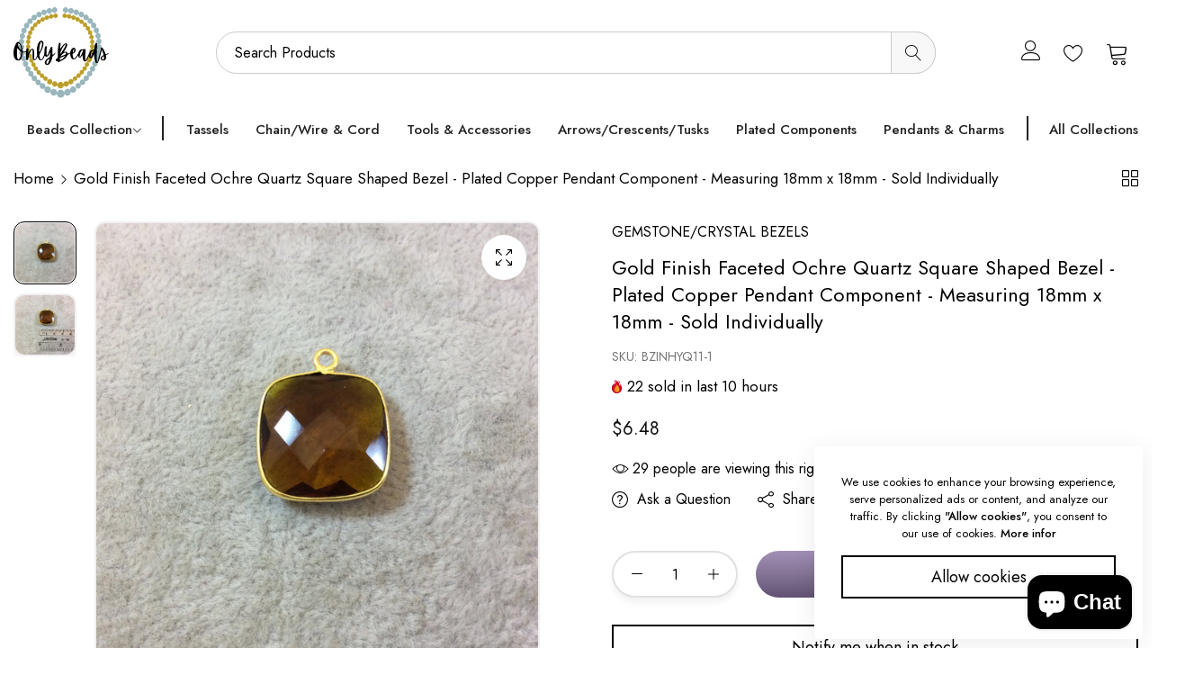

--- FILE ---
content_type: text/html; charset=utf-8
request_url: https://www.onlybeads.com/products/gold-finish-faceted-ochre-quartz-square-shaped-bezel-plated-copper-pendant-component-measuring-18mm-x-18mm-sold-individually-1623
body_size: 70933
content:


<!doctype html>
<html
  class="no-js "
  lang="en"
>
  <head>
    <meta charset="utf-8">
    <meta http-equiv="X-UA-Compatible" content="IE=edge">
    <meta name="viewport" content="width=device-width,initial-scale=1">
    <meta name="theme-color" content="">
    <link rel="canonical" href="https://www.onlybeads.com/products/gold-finish-faceted-ochre-quartz-square-shaped-bezel-plated-copper-pendant-component-measuring-18mm-x-18mm-sold-individually-1623">
    <link rel="preconnect" href="https://cdn.shopify.com" crossorigin>

    <meta name="google-site-verification" content="8hAyy0x-Amk6ZTa6iaUpwe25xHLkQ3X7V2XMt-XpO0U" /><link rel="icon" type="image/png" href="//www.onlybeads.com/cdn/shop/files/Logo_1.png?crop=center&height=32&v=1741343256&width=32"><title>
      Gold Finish Faceted Ochre Quartz Square Shaped Bezel - Plated Copper P
 &ndash; Only Beads</title>
    <meta name="description" content="☛ PRODUCT DETAILS ☚ Material: Quartz Style: Bezel Pendant (One Suspension Ring) Color: Black with Gold Bezel Edging* Size: 18mm x 18mm. Sold By: Individual Piece What we have listed online so far, is just a very small selection of the bezels we have in stock. If you&#39;re in need of any specific sizes, styles, stones, col">
    

<meta property="og:site_name" content="Only Beads">
<meta property="og:url" content="https://www.onlybeads.com/products/gold-finish-faceted-ochre-quartz-square-shaped-bezel-plated-copper-pendant-component-measuring-18mm-x-18mm-sold-individually-1623">
<meta property="og:title" content="Gold Finish Faceted Ochre Quartz Square Shaped Bezel - Plated Copper P">
<meta property="og:type" content="product">
<meta property="og:description" content="☛ PRODUCT DETAILS ☚ Material: Quartz Style: Bezel Pendant (One Suspension Ring) Color: Black with Gold Bezel Edging* Size: 18mm x 18mm. Sold By: Individual Piece What we have listed online so far, is just a very small selection of the bezels we have in stock. If you&#39;re in need of any specific sizes, styles, stones, col"><meta property="og:image" content="http://www.onlybeads.com/cdn/shop/products/il_fullxfull.791007997_k7y1.jpg?v=1572010952">
  <meta property="og:image:secure_url" content="https://www.onlybeads.com/cdn/shop/products/il_fullxfull.791007997_k7y1.jpg?v=1572010952">
  <meta property="og:image:width" content="1500">
  <meta property="og:image:height" content="1500"><meta property="og:price:amount" content="6.48">
  <meta property="og:price:currency" content="USD"><meta name="twitter:site" content="@https://x.com/onlybeads"><meta name="twitter:card" content="summary_large_image">
<meta name="twitter:title" content="Gold Finish Faceted Ochre Quartz Square Shaped Bezel - Plated Copper P">
<meta name="twitter:description" content="☛ PRODUCT DETAILS ☚ Material: Quartz Style: Bezel Pendant (One Suspension Ring) Color: Black with Gold Bezel Edging* Size: 18mm x 18mm. Sold By: Individual Piece What we have listed online so far, is just a very small selection of the bezels we have in stock. If you&#39;re in need of any specific sizes, styles, stones, col">
    <script>window.performance && window.performance.mark && window.performance.mark('shopify.content_for_header.start');</script><meta name="google-site-verification" content="oj3aIripxmwKQsQkxH9RNaw_qJ2clVoPcFQtt9gOQyM">
<meta name="facebook-domain-verification" content="dih1qbdtoqcry6o3mrgrdzk21hkwly">
<meta id="shopify-digital-wallet" name="shopify-digital-wallet" content="/5112922182/digital_wallets/dialog">
<meta name="shopify-checkout-api-token" content="55aadd196db26465a215e5551b4946cf">
<meta id="in-context-paypal-metadata" data-shop-id="5112922182" data-venmo-supported="false" data-environment="production" data-locale="en_US" data-paypal-v4="true" data-currency="USD">
<link rel="alternate" hreflang="x-default" href="https://www.onlybeads.com/products/gold-finish-faceted-ochre-quartz-square-shaped-bezel-plated-copper-pendant-component-measuring-18mm-x-18mm-sold-individually-1623">
<link rel="alternate" hreflang="en" href="https://www.onlybeads.com/products/gold-finish-faceted-ochre-quartz-square-shaped-bezel-plated-copper-pendant-component-measuring-18mm-x-18mm-sold-individually-1623">
<link rel="alternate" hreflang="en-CA" href="https://www.onlybeads.com/en-ca/products/gold-finish-faceted-ochre-quartz-square-shaped-bezel-plated-copper-pendant-component-measuring-18mm-x-18mm-sold-individually-1623">
<link rel="alternate" type="application/json+oembed" href="https://www.onlybeads.com/products/gold-finish-faceted-ochre-quartz-square-shaped-bezel-plated-copper-pendant-component-measuring-18mm-x-18mm-sold-individually-1623.oembed">
<script async="async" src="/checkouts/internal/preloads.js?locale=en-US"></script>
<link rel="preconnect" href="https://shop.app" crossorigin="anonymous">
<script async="async" src="https://shop.app/checkouts/internal/preloads.js?locale=en-US&shop_id=5112922182" crossorigin="anonymous"></script>
<script id="apple-pay-shop-capabilities" type="application/json">{"shopId":5112922182,"countryCode":"US","currencyCode":"USD","merchantCapabilities":["supports3DS"],"merchantId":"gid:\/\/shopify\/Shop\/5112922182","merchantName":"Only Beads","requiredBillingContactFields":["postalAddress","email","phone"],"requiredShippingContactFields":["postalAddress","email","phone"],"shippingType":"shipping","supportedNetworks":["visa","masterCard","amex","discover","elo","jcb"],"total":{"type":"pending","label":"Only Beads","amount":"1.00"},"shopifyPaymentsEnabled":true,"supportsSubscriptions":true}</script>
<script id="shopify-features" type="application/json">{"accessToken":"55aadd196db26465a215e5551b4946cf","betas":["rich-media-storefront-analytics"],"domain":"www.onlybeads.com","predictiveSearch":true,"shopId":5112922182,"locale":"en"}</script>
<script>var Shopify = Shopify || {};
Shopify.shop = "beadlanta.myshopify.com";
Shopify.locale = "en";
Shopify.currency = {"active":"USD","rate":"1.0"};
Shopify.country = "US";
Shopify.theme = {"name":"Home grid showcase","id":134298599498,"schema_name":"Alukas","schema_version":"1.4.0","theme_store_id":null,"role":"main"};
Shopify.theme.handle = "null";
Shopify.theme.style = {"id":null,"handle":null};
Shopify.cdnHost = "www.onlybeads.com/cdn";
Shopify.routes = Shopify.routes || {};
Shopify.routes.root = "/";</script>
<script type="module">!function(o){(o.Shopify=o.Shopify||{}).modules=!0}(window);</script>
<script>!function(o){function n(){var o=[];function n(){o.push(Array.prototype.slice.apply(arguments))}return n.q=o,n}var t=o.Shopify=o.Shopify||{};t.loadFeatures=n(),t.autoloadFeatures=n()}(window);</script>
<script>
  window.ShopifyPay = window.ShopifyPay || {};
  window.ShopifyPay.apiHost = "shop.app\/pay";
  window.ShopifyPay.redirectState = null;
</script>
<script id="shop-js-analytics" type="application/json">{"pageType":"product"}</script>
<script defer="defer" async type="module" src="//www.onlybeads.com/cdn/shopifycloud/shop-js/modules/v2/client.init-shop-cart-sync_BT-GjEfc.en.esm.js"></script>
<script defer="defer" async type="module" src="//www.onlybeads.com/cdn/shopifycloud/shop-js/modules/v2/chunk.common_D58fp_Oc.esm.js"></script>
<script defer="defer" async type="module" src="//www.onlybeads.com/cdn/shopifycloud/shop-js/modules/v2/chunk.modal_xMitdFEc.esm.js"></script>
<script type="module">
  await import("//www.onlybeads.com/cdn/shopifycloud/shop-js/modules/v2/client.init-shop-cart-sync_BT-GjEfc.en.esm.js");
await import("//www.onlybeads.com/cdn/shopifycloud/shop-js/modules/v2/chunk.common_D58fp_Oc.esm.js");
await import("//www.onlybeads.com/cdn/shopifycloud/shop-js/modules/v2/chunk.modal_xMitdFEc.esm.js");

  window.Shopify.SignInWithShop?.initShopCartSync?.({"fedCMEnabled":true,"windoidEnabled":true});

</script>
<script>
  window.Shopify = window.Shopify || {};
  if (!window.Shopify.featureAssets) window.Shopify.featureAssets = {};
  window.Shopify.featureAssets['shop-js'] = {"shop-cart-sync":["modules/v2/client.shop-cart-sync_DZOKe7Ll.en.esm.js","modules/v2/chunk.common_D58fp_Oc.esm.js","modules/v2/chunk.modal_xMitdFEc.esm.js"],"init-fed-cm":["modules/v2/client.init-fed-cm_B6oLuCjv.en.esm.js","modules/v2/chunk.common_D58fp_Oc.esm.js","modules/v2/chunk.modal_xMitdFEc.esm.js"],"shop-cash-offers":["modules/v2/client.shop-cash-offers_D2sdYoxE.en.esm.js","modules/v2/chunk.common_D58fp_Oc.esm.js","modules/v2/chunk.modal_xMitdFEc.esm.js"],"shop-login-button":["modules/v2/client.shop-login-button_QeVjl5Y3.en.esm.js","modules/v2/chunk.common_D58fp_Oc.esm.js","modules/v2/chunk.modal_xMitdFEc.esm.js"],"pay-button":["modules/v2/client.pay-button_DXTOsIq6.en.esm.js","modules/v2/chunk.common_D58fp_Oc.esm.js","modules/v2/chunk.modal_xMitdFEc.esm.js"],"shop-button":["modules/v2/client.shop-button_DQZHx9pm.en.esm.js","modules/v2/chunk.common_D58fp_Oc.esm.js","modules/v2/chunk.modal_xMitdFEc.esm.js"],"avatar":["modules/v2/client.avatar_BTnouDA3.en.esm.js"],"init-windoid":["modules/v2/client.init-windoid_CR1B-cfM.en.esm.js","modules/v2/chunk.common_D58fp_Oc.esm.js","modules/v2/chunk.modal_xMitdFEc.esm.js"],"init-shop-for-new-customer-accounts":["modules/v2/client.init-shop-for-new-customer-accounts_C_vY_xzh.en.esm.js","modules/v2/client.shop-login-button_QeVjl5Y3.en.esm.js","modules/v2/chunk.common_D58fp_Oc.esm.js","modules/v2/chunk.modal_xMitdFEc.esm.js"],"init-shop-email-lookup-coordinator":["modules/v2/client.init-shop-email-lookup-coordinator_BI7n9ZSv.en.esm.js","modules/v2/chunk.common_D58fp_Oc.esm.js","modules/v2/chunk.modal_xMitdFEc.esm.js"],"init-shop-cart-sync":["modules/v2/client.init-shop-cart-sync_BT-GjEfc.en.esm.js","modules/v2/chunk.common_D58fp_Oc.esm.js","modules/v2/chunk.modal_xMitdFEc.esm.js"],"shop-toast-manager":["modules/v2/client.shop-toast-manager_DiYdP3xc.en.esm.js","modules/v2/chunk.common_D58fp_Oc.esm.js","modules/v2/chunk.modal_xMitdFEc.esm.js"],"init-customer-accounts":["modules/v2/client.init-customer-accounts_D9ZNqS-Q.en.esm.js","modules/v2/client.shop-login-button_QeVjl5Y3.en.esm.js","modules/v2/chunk.common_D58fp_Oc.esm.js","modules/v2/chunk.modal_xMitdFEc.esm.js"],"init-customer-accounts-sign-up":["modules/v2/client.init-customer-accounts-sign-up_iGw4briv.en.esm.js","modules/v2/client.shop-login-button_QeVjl5Y3.en.esm.js","modules/v2/chunk.common_D58fp_Oc.esm.js","modules/v2/chunk.modal_xMitdFEc.esm.js"],"shop-follow-button":["modules/v2/client.shop-follow-button_CqMgW2wH.en.esm.js","modules/v2/chunk.common_D58fp_Oc.esm.js","modules/v2/chunk.modal_xMitdFEc.esm.js"],"checkout-modal":["modules/v2/client.checkout-modal_xHeaAweL.en.esm.js","modules/v2/chunk.common_D58fp_Oc.esm.js","modules/v2/chunk.modal_xMitdFEc.esm.js"],"shop-login":["modules/v2/client.shop-login_D91U-Q7h.en.esm.js","modules/v2/chunk.common_D58fp_Oc.esm.js","modules/v2/chunk.modal_xMitdFEc.esm.js"],"lead-capture":["modules/v2/client.lead-capture_BJmE1dJe.en.esm.js","modules/v2/chunk.common_D58fp_Oc.esm.js","modules/v2/chunk.modal_xMitdFEc.esm.js"],"payment-terms":["modules/v2/client.payment-terms_Ci9AEqFq.en.esm.js","modules/v2/chunk.common_D58fp_Oc.esm.js","modules/v2/chunk.modal_xMitdFEc.esm.js"]};
</script>
<script>(function() {
  var isLoaded = false;
  function asyncLoad() {
    if (isLoaded) return;
    isLoaded = true;
    var urls = ["https:\/\/cdn.routeapp.io\/route-widget-shopify\/v2\/route-widget-shopify-stable-v2.min.js?shop=beadlanta.myshopify.com","https:\/\/cdn.nfcube.com\/instafeed-71cf2d43d99cadb43b6ef35fde02aa5a.js?shop=beadlanta.myshopify.com"];
    for (var i = 0; i < urls.length; i++) {
      var s = document.createElement('script');
      s.type = 'text/javascript';
      s.async = true;
      s.src = urls[i];
      var x = document.getElementsByTagName('script')[0];
      x.parentNode.insertBefore(s, x);
    }
  };
  if(window.attachEvent) {
    window.attachEvent('onload', asyncLoad);
  } else {
    window.addEventListener('load', asyncLoad, false);
  }
})();</script>
<script id="__st">var __st={"a":5112922182,"offset":-18000,"reqid":"c8ce4145-7d54-413e-be36-19a5c700b08a-1769208083","pageurl":"www.onlybeads.com\/products\/gold-finish-faceted-ochre-quartz-square-shaped-bezel-plated-copper-pendant-component-measuring-18mm-x-18mm-sold-individually-1623","u":"55a947127397","p":"product","rtyp":"product","rid":1596504571974};</script>
<script>window.ShopifyPaypalV4VisibilityTracking = true;</script>
<script id="captcha-bootstrap">!function(){'use strict';const t='contact',e='account',n='new_comment',o=[[t,t],['blogs',n],['comments',n],[t,'customer']],c=[[e,'customer_login'],[e,'guest_login'],[e,'recover_customer_password'],[e,'create_customer']],r=t=>t.map((([t,e])=>`form[action*='/${t}']:not([data-nocaptcha='true']) input[name='form_type'][value='${e}']`)).join(','),a=t=>()=>t?[...document.querySelectorAll(t)].map((t=>t.form)):[];function s(){const t=[...o],e=r(t);return a(e)}const i='password',u='form_key',d=['recaptcha-v3-token','g-recaptcha-response','h-captcha-response',i],f=()=>{try{return window.sessionStorage}catch{return}},m='__shopify_v',_=t=>t.elements[u];function p(t,e,n=!1){try{const o=window.sessionStorage,c=JSON.parse(o.getItem(e)),{data:r}=function(t){const{data:e,action:n}=t;return t[m]||n?{data:e,action:n}:{data:t,action:n}}(c);for(const[e,n]of Object.entries(r))t.elements[e]&&(t.elements[e].value=n);n&&o.removeItem(e)}catch(o){console.error('form repopulation failed',{error:o})}}const l='form_type',E='cptcha';function T(t){t.dataset[E]=!0}const w=window,h=w.document,L='Shopify',v='ce_forms',y='captcha';let A=!1;((t,e)=>{const n=(g='f06e6c50-85a8-45c8-87d0-21a2b65856fe',I='https://cdn.shopify.com/shopifycloud/storefront-forms-hcaptcha/ce_storefront_forms_captcha_hcaptcha.v1.5.2.iife.js',D={infoText:'Protected by hCaptcha',privacyText:'Privacy',termsText:'Terms'},(t,e,n)=>{const o=w[L][v],c=o.bindForm;if(c)return c(t,g,e,D).then(n);var r;o.q.push([[t,g,e,D],n]),r=I,A||(h.body.append(Object.assign(h.createElement('script'),{id:'captcha-provider',async:!0,src:r})),A=!0)});var g,I,D;w[L]=w[L]||{},w[L][v]=w[L][v]||{},w[L][v].q=[],w[L][y]=w[L][y]||{},w[L][y].protect=function(t,e){n(t,void 0,e),T(t)},Object.freeze(w[L][y]),function(t,e,n,w,h,L){const[v,y,A,g]=function(t,e,n){const i=e?o:[],u=t?c:[],d=[...i,...u],f=r(d),m=r(i),_=r(d.filter((([t,e])=>n.includes(e))));return[a(f),a(m),a(_),s()]}(w,h,L),I=t=>{const e=t.target;return e instanceof HTMLFormElement?e:e&&e.form},D=t=>v().includes(t);t.addEventListener('submit',(t=>{const e=I(t);if(!e)return;const n=D(e)&&!e.dataset.hcaptchaBound&&!e.dataset.recaptchaBound,o=_(e),c=g().includes(e)&&(!o||!o.value);(n||c)&&t.preventDefault(),c&&!n&&(function(t){try{if(!f())return;!function(t){const e=f();if(!e)return;const n=_(t);if(!n)return;const o=n.value;o&&e.removeItem(o)}(t);const e=Array.from(Array(32),(()=>Math.random().toString(36)[2])).join('');!function(t,e){_(t)||t.append(Object.assign(document.createElement('input'),{type:'hidden',name:u})),t.elements[u].value=e}(t,e),function(t,e){const n=f();if(!n)return;const o=[...t.querySelectorAll(`input[type='${i}']`)].map((({name:t})=>t)),c=[...d,...o],r={};for(const[a,s]of new FormData(t).entries())c.includes(a)||(r[a]=s);n.setItem(e,JSON.stringify({[m]:1,action:t.action,data:r}))}(t,e)}catch(e){console.error('failed to persist form',e)}}(e),e.submit())}));const S=(t,e)=>{t&&!t.dataset[E]&&(n(t,e.some((e=>e===t))),T(t))};for(const o of['focusin','change'])t.addEventListener(o,(t=>{const e=I(t);D(e)&&S(e,y())}));const B=e.get('form_key'),M=e.get(l),P=B&&M;t.addEventListener('DOMContentLoaded',(()=>{const t=y();if(P)for(const e of t)e.elements[l].value===M&&p(e,B);[...new Set([...A(),...v().filter((t=>'true'===t.dataset.shopifyCaptcha))])].forEach((e=>S(e,t)))}))}(h,new URLSearchParams(w.location.search),n,t,e,['guest_login'])})(!0,!0)}();</script>
<script integrity="sha256-4kQ18oKyAcykRKYeNunJcIwy7WH5gtpwJnB7kiuLZ1E=" data-source-attribution="shopify.loadfeatures" defer="defer" src="//www.onlybeads.com/cdn/shopifycloud/storefront/assets/storefront/load_feature-a0a9edcb.js" crossorigin="anonymous"></script>
<script crossorigin="anonymous" defer="defer" src="//www.onlybeads.com/cdn/shopifycloud/storefront/assets/shopify_pay/storefront-65b4c6d7.js?v=20250812"></script>
<script data-source-attribution="shopify.dynamic_checkout.dynamic.init">var Shopify=Shopify||{};Shopify.PaymentButton=Shopify.PaymentButton||{isStorefrontPortableWallets:!0,init:function(){window.Shopify.PaymentButton.init=function(){};var t=document.createElement("script");t.src="https://www.onlybeads.com/cdn/shopifycloud/portable-wallets/latest/portable-wallets.en.js",t.type="module",document.head.appendChild(t)}};
</script>
<script data-source-attribution="shopify.dynamic_checkout.buyer_consent">
  function portableWalletsHideBuyerConsent(e){var t=document.getElementById("shopify-buyer-consent"),n=document.getElementById("shopify-subscription-policy-button");t&&n&&(t.classList.add("hidden"),t.setAttribute("aria-hidden","true"),n.removeEventListener("click",e))}function portableWalletsShowBuyerConsent(e){var t=document.getElementById("shopify-buyer-consent"),n=document.getElementById("shopify-subscription-policy-button");t&&n&&(t.classList.remove("hidden"),t.removeAttribute("aria-hidden"),n.addEventListener("click",e))}window.Shopify?.PaymentButton&&(window.Shopify.PaymentButton.hideBuyerConsent=portableWalletsHideBuyerConsent,window.Shopify.PaymentButton.showBuyerConsent=portableWalletsShowBuyerConsent);
</script>
<script data-source-attribution="shopify.dynamic_checkout.cart.bootstrap">document.addEventListener("DOMContentLoaded",(function(){function t(){return document.querySelector("shopify-accelerated-checkout-cart, shopify-accelerated-checkout")}if(t())Shopify.PaymentButton.init();else{new MutationObserver((function(e,n){t()&&(Shopify.PaymentButton.init(),n.disconnect())})).observe(document.body,{childList:!0,subtree:!0})}}));
</script>
<link id="shopify-accelerated-checkout-styles" rel="stylesheet" media="screen" href="https://www.onlybeads.com/cdn/shopifycloud/portable-wallets/latest/accelerated-checkout-backwards-compat.css" crossorigin="anonymous">
<style id="shopify-accelerated-checkout-cart">
        #shopify-buyer-consent {
  margin-top: 1em;
  display: inline-block;
  width: 100%;
}

#shopify-buyer-consent.hidden {
  display: none;
}

#shopify-subscription-policy-button {
  background: none;
  border: none;
  padding: 0;
  text-decoration: underline;
  font-size: inherit;
  cursor: pointer;
}

#shopify-subscription-policy-button::before {
  box-shadow: none;
}

      </style>

<script>window.performance && window.performance.mark && window.performance.mark('shopify.content_for_header.end');</script>
    <script>
      document.documentElement.className = document.documentElement.className.replace('no-js', 'js');
      if (Shopify.designMode) {
        document.documentElement.classList.add('shopify-design-mode');
      }
    </script>
  <link
    rel="stylesheet"
    href="https://fonts.googleapis.com/css?family=Jost:300,300i,400,400i,500,500i,600,600i,700,700i,800,800i&display=swap"
    media="print"
    onload="this.media='all'"
  >
  

  <link
    rel="stylesheet"
    href="https://fonts.googleapis.com/css?family=Jost:300,300i,400,400i,500,500i,600,600i,700,700i,800,800i&display=swap"
    media="print"
    onload="this.media='all'"
  >
  

  <link
    rel="stylesheet"
    href="https://fonts.googleapis.com/css?family=Jost:300,300i,400,400i,500,500i,600,600i,700,700i,800,800i&display=swap"
    media="print"
    onload="this.media='all'"
  >
  
<style data-shopify>
  :root,
  .color-default-color-scheme:not(.reset-color-on-menu,.reset-color-on-mb) {
    
      --gradient-background: #ffffff;
    
    --base-color : 85,85,85;
    --base-body-bg-color : #ffffff;
    --border-color-base : #e5e5e5;
    --heading-color : #222222;
    --primary-color: #222222;
    --color-link : #222222;
    --color-link-hover : #555555;
    --btn-primary-bg : #222222;
    --btn-primary-color : #ffffff;
    --btn-primary-color-hover : #ffffff;
    --btn-primary-bg-hover : #222222;
    --btn-secondary-color : #222222;
    --btn-secondary-border-color : #222222;
    --btn-secondary-bg : rgba(0,0,0,0);
    --btn-secondary-color-hover : #ffffff;
    --btn-secondary-bg-hover : #222222;
    --btn-link-color : #333333;
    --btn-link-color-hover : #555555;
    --footer-background-color: #ffffff;
    --footer-heading-color : #222222;
    --footer-text-color: #555555;
    --footer-link-color : #222222;
    --footer-link-hover-color : #555555;
    --footer-bottom-background--color : ;

    --header-bg : #ffffff;
    --header-color : #222222;
    --header_border_color:  #e5e5e5;
    --menu-color : #222222;
    --submenu-color : #555555;
    --submenu-hover-color : #555555;

    --grey-color: #757575;
    --input-border-color: var(--border-color-base);
    --input-placeholder-color: rgb(var(--base-color));

  }
  @media (min-width: 768px) {
    .color-default-color-scheme.reset-color-on-mb{

      
        --gradient-background: #ffffff;
      
      --base-color : 85,85,85;
      --base-body-bg-color : #ffffff;
      --border-color-base : #e5e5e5;
      --heading-color : #222222;
      --primary-color: #222222;
      --color-link : #222222;
      --color-link-hover : #555555;
      --btn-primary-bg : #222222;
      --btn-primary-color : #ffffff;
      --btn-primary-color-hover : #ffffff;
      --btn-primary-bg-hover : #222222;
      --btn-secondary-color : #222222;
      --btn-secondary-border-color : #222222;
      --btn-secondary-bg : rgba(0,0,0,0);
      --btn-secondary-color-hover : #ffffff;
      --btn-secondary-bg-hover : #222222;
      --btn-link-color : #333333;
      --btn-link-color-hover : #555555;

      --footer-background-color: #ffffff;
      --footer-heading-color : #222222;
      --footer-text-color: #555555;
      --footer-link-color : #222222;
      --footer-link-hover-color : #555555;
      --footer-bottom-background--color : ;

      --header-bg : #ffffff;
      --header-color : #222222;
      --header_border_color:  #e5e5e5;
      --menu-color : #222222;
      --submenu-color : #555555;
      --submenu-hover-color : #555555;

      --grey-color: #777777;
      --input-border-color: var(--border-color-base);
      --input-placeholder-color: rgb(var(--base-color));
    }
  }
  @media (min-width: 1025px) {
    .color-default-color-scheme.reset-color-on-menu{

      
        --gradient-background: #ffffff;
      
      --base-color : 85,85,85;
      --base-body-bg-color : #ffffff;
      --border-color-base : #e5e5e5;
      --heading-color : #222222;
      --primary-color: #222222;
      --color-link : #222222;
      --color-link-hover : #555555;
      --btn-primary-bg : #222222;
      --btn-primary-color : #ffffff;
      --btn-primary-color-hover : #ffffff;
      --btn-primary-bg-hover : #222222;
      --btn-secondary-color : #222222;
      --btn-secondary-border-color : #222222;
      --btn-secondary-bg : rgba(0,0,0,0);
      --btn-secondary-color-hover : #ffffff;
      --btn-secondary-bg-hover : #222222;
      --btn-link-color : #333333;
      --btn-link-color-hover : #555555;

      --footer-background-color: #ffffff;
      --footer-heading-color : #222222;
      --footer-text-color: #555555;
      --footer-link-color : #222222;
      --footer-link-hover-color : #555555;
      --footer-bottom-background--color : ;

      --header-bg : #ffffff;
      --header-color : #222222;
      --header_border_color:  #e5e5e5;
      --menu-color : #222222;
      --submenu-color : #555555;
      --submenu-hover-color : #555555;

      --grey-color: #777777;
      --input-border-color: var(--border-color-base);
      --input-placeholder-color: rgb(var(--base-color));
    }
  }
  
  
  .color-scheme-6de5e490-9ebf-4111-bce7-840b2d9c6f4c:not(.reset-color-on-menu,.reset-color-on-mb) {
    
      --gradient-background: #ffffff;
    
    --base-color : 85,85,85;
    --base-body-bg-color : #ffffff;
    --border-color-base : #ebebeb;
    --heading-color : #111111;
    --primary-color: #dd3327;
    --color-link : #111111;
    --color-link-hover : #555555;
    --btn-primary-bg : #ffffff;
    --btn-primary-color : #111111;
    --btn-primary-color-hover : #ffffff;
    --btn-primary-bg-hover : #111111;
    --btn-secondary-color : #111111;
    --btn-secondary-border-color : #dedede;
    --btn-secondary-bg : #ffffff;
    --btn-secondary-color-hover : #ffffff;
    --btn-secondary-bg-hover : #111111;
    --btn-link-color : #111111;
    --btn-link-color-hover : #555555;
    --footer-background-color: #ffffff;
    --footer-heading-color : #111111;
    --footer-text-color: #555555;
    --footer-link-color : #111111;
    --footer-link-hover-color : #555555;
    --footer-bottom-background--color : ;

    --header-bg : #ffffff;
    --header-color : #111111;
    --header_border_color:  #ebebeb;
    --menu-color : #111111;
    --submenu-color : #555555;
    --submenu-hover-color : #555555;

    --grey-color: #757575;
    --input-border-color: var(--border-color-base);
    --input-placeholder-color: rgb(var(--base-color));

  }
  @media (min-width: 768px) {
    .color-scheme-6de5e490-9ebf-4111-bce7-840b2d9c6f4c.reset-color-on-mb{

      
        --gradient-background: #ffffff;
      
      --base-color : 85,85,85;
      --base-body-bg-color : #ffffff;
      --border-color-base : #ebebeb;
      --heading-color : #111111;
      --primary-color: #dd3327;
      --color-link : #111111;
      --color-link-hover : #555555;
      --btn-primary-bg : #ffffff;
      --btn-primary-color : #111111;
      --btn-primary-color-hover : #ffffff;
      --btn-primary-bg-hover : #111111;
      --btn-secondary-color : #111111;
      --btn-secondary-border-color : #dedede;
      --btn-secondary-bg : #ffffff;
      --btn-secondary-color-hover : #ffffff;
      --btn-secondary-bg-hover : #111111;
      --btn-link-color : #111111;
      --btn-link-color-hover : #555555;

      --footer-background-color: #ffffff;
      --footer-heading-color : #111111;
      --footer-text-color: #555555;
      --footer-link-color : #111111;
      --footer-link-hover-color : #555555;
      --footer-bottom-background--color : ;

      --header-bg : #ffffff;
      --header-color : #111111;
      --header_border_color:  #ebebeb;
      --menu-color : #111111;
      --submenu-color : #555555;
      --submenu-hover-color : #555555;

      --grey-color: #777777;
      --input-border-color: var(--border-color-base);
      --input-placeholder-color: rgb(var(--base-color));
    }
  }
  @media (min-width: 1025px) {
    .color-scheme-6de5e490-9ebf-4111-bce7-840b2d9c6f4c.reset-color-on-menu{

      
        --gradient-background: #ffffff;
      
      --base-color : 85,85,85;
      --base-body-bg-color : #ffffff;
      --border-color-base : #ebebeb;
      --heading-color : #111111;
      --primary-color: #dd3327;
      --color-link : #111111;
      --color-link-hover : #555555;
      --btn-primary-bg : #ffffff;
      --btn-primary-color : #111111;
      --btn-primary-color-hover : #ffffff;
      --btn-primary-bg-hover : #111111;
      --btn-secondary-color : #111111;
      --btn-secondary-border-color : #dedede;
      --btn-secondary-bg : #ffffff;
      --btn-secondary-color-hover : #ffffff;
      --btn-secondary-bg-hover : #111111;
      --btn-link-color : #111111;
      --btn-link-color-hover : #555555;

      --footer-background-color: #ffffff;
      --footer-heading-color : #111111;
      --footer-text-color: #555555;
      --footer-link-color : #111111;
      --footer-link-hover-color : #555555;
      --footer-bottom-background--color : ;

      --header-bg : #ffffff;
      --header-color : #111111;
      --header_border_color:  #ebebeb;
      --menu-color : #111111;
      --submenu-color : #555555;
      --submenu-hover-color : #555555;

      --grey-color: #777777;
      --input-border-color: var(--border-color-base);
      --input-placeholder-color: rgb(var(--base-color));
    }
  }
  
  
  .color-scheme-b808185a-cae7-47ba-9fe9-7d81ddf7e485:not(.reset-color-on-menu,.reset-color-on-mb) {
    
      --gradient-background: rgba(0,0,0,0);
    
    --base-color : 170,170,170;
    --base-body-bg-color : rgba(0,0,0,0);
    --border-color-base : #ebebeb;
    --heading-color : #ffffff;
    --primary-color: #dd3327;
    --color-link : #222222;
    --color-link-hover : #555555;
    --btn-primary-bg : #ffffff;
    --btn-primary-color : #222222;
    --btn-primary-color-hover : #222222;
    --btn-primary-bg-hover : #ffffff;
    --btn-secondary-color : #222222;
    --btn-secondary-border-color : #e5e5e5;
    --btn-secondary-bg : #ffffff;
    --btn-secondary-color-hover : #ffffff;
    --btn-secondary-bg-hover : #222222;
    --btn-link-color : #ffffff;
    --btn-link-color-hover : #ffffff;
    --footer-background-color: rgba(0,0,0,0);
    --footer-heading-color : #ffffff;
    --footer-text-color: #aaaaaa;
    --footer-link-color : #222222;
    --footer-link-hover-color : #555555;
    --footer-bottom-background--color : ;

    --header-bg : rgba(0,0,0,0);
    --header-color : #ffffff;
    --header_border_color:  #ebebeb;
    --menu-color : #ffffff;
    --submenu-color : #aaaaaa;
    --submenu-hover-color : #555555;

    --grey-color: #757575;
    --input-border-color: var(--border-color-base);
    --input-placeholder-color: rgb(var(--base-color));

  }
  @media (min-width: 768px) {
    .color-scheme-b808185a-cae7-47ba-9fe9-7d81ddf7e485.reset-color-on-mb{

      
        --gradient-background: rgba(0,0,0,0);
      
      --base-color : 170,170,170;
      --base-body-bg-color : rgba(0,0,0,0);
      --border-color-base : #ebebeb;
      --heading-color : #ffffff;
      --primary-color: #dd3327;
      --color-link : #222222;
      --color-link-hover : #555555;
      --btn-primary-bg : #ffffff;
      --btn-primary-color : #222222;
      --btn-primary-color-hover : #222222;
      --btn-primary-bg-hover : #ffffff;
      --btn-secondary-color : #222222;
      --btn-secondary-border-color : #e5e5e5;
      --btn-secondary-bg : #ffffff;
      --btn-secondary-color-hover : #ffffff;
      --btn-secondary-bg-hover : #222222;
      --btn-link-color : #ffffff;
      --btn-link-color-hover : #ffffff;

      --footer-background-color: rgba(0,0,0,0);
      --footer-heading-color : #ffffff;
      --footer-text-color: #aaaaaa;
      --footer-link-color : #222222;
      --footer-link-hover-color : #555555;
      --footer-bottom-background--color : ;

      --header-bg : rgba(0,0,0,0);
      --header-color : #ffffff;
      --header_border_color:  #ebebeb;
      --menu-color : #ffffff;
      --submenu-color : #aaaaaa;
      --submenu-hover-color : #555555;

      --grey-color: #777777;
      --input-border-color: var(--border-color-base);
      --input-placeholder-color: rgb(var(--base-color));
    }
  }
  @media (min-width: 1025px) {
    .color-scheme-b808185a-cae7-47ba-9fe9-7d81ddf7e485.reset-color-on-menu{

      
        --gradient-background: rgba(0,0,0,0);
      
      --base-color : 170,170,170;
      --base-body-bg-color : rgba(0,0,0,0);
      --border-color-base : #ebebeb;
      --heading-color : #ffffff;
      --primary-color: #dd3327;
      --color-link : #222222;
      --color-link-hover : #555555;
      --btn-primary-bg : #ffffff;
      --btn-primary-color : #222222;
      --btn-primary-color-hover : #222222;
      --btn-primary-bg-hover : #ffffff;
      --btn-secondary-color : #222222;
      --btn-secondary-border-color : #e5e5e5;
      --btn-secondary-bg : #ffffff;
      --btn-secondary-color-hover : #ffffff;
      --btn-secondary-bg-hover : #222222;
      --btn-link-color : #ffffff;
      --btn-link-color-hover : #ffffff;

      --footer-background-color: rgba(0,0,0,0);
      --footer-heading-color : #ffffff;
      --footer-text-color: #aaaaaa;
      --footer-link-color : #222222;
      --footer-link-hover-color : #555555;
      --footer-bottom-background--color : ;

      --header-bg : rgba(0,0,0,0);
      --header-color : #ffffff;
      --header_border_color:  #ebebeb;
      --menu-color : #ffffff;
      --submenu-color : #aaaaaa;
      --submenu-hover-color : #555555;

      --grey-color: #777777;
      --input-border-color: var(--border-color-base);
      --input-placeholder-color: rgb(var(--base-color));
    }
  }
  
  
  .color-scheme-013ccfbf-beb5-42e6-bc8f-8a36ab634ca7:not(.reset-color-on-menu,.reset-color-on-mb) {
    
      --gradient-background: #f4f4f4;
    
    --base-color : 85,85,85;
    --base-body-bg-color : #f4f4f4;
    --border-color-base : #ebebeb;
    --heading-color : #111111;
    --primary-color: #dd3327;
    --color-link : #111111;
    --color-link-hover : #555555;
    --btn-primary-bg : #111111;
    --btn-primary-color : #ffffff;
    --btn-primary-color-hover : #ffffff;
    --btn-primary-bg-hover : #111111;
    --btn-secondary-color : #111111;
    --btn-secondary-border-color : #dedede;
    --btn-secondary-bg : #ffffff;
    --btn-secondary-color-hover : #ffffff;
    --btn-secondary-bg-hover : #111111;
    --btn-link-color : #111111;
    --btn-link-color-hover : #555555;
    --footer-background-color: #f4f4f4;
    --footer-heading-color : #111111;
    --footer-text-color: #555555;
    --footer-link-color : #111111;
    --footer-link-hover-color : #555555;
    --footer-bottom-background--color : ;

    --header-bg : #f4f4f4;
    --header-color : #111111;
    --header_border_color:  #ebebeb;
    --menu-color : #111111;
    --submenu-color : #555555;
    --submenu-hover-color : #555555;

    --grey-color: #757575;
    --input-border-color: var(--border-color-base);
    --input-placeholder-color: rgb(var(--base-color));

  }
  @media (min-width: 768px) {
    .color-scheme-013ccfbf-beb5-42e6-bc8f-8a36ab634ca7.reset-color-on-mb{

      
        --gradient-background: #f4f4f4;
      
      --base-color : 85,85,85;
      --base-body-bg-color : #f4f4f4;
      --border-color-base : #ebebeb;
      --heading-color : #111111;
      --primary-color: #dd3327;
      --color-link : #111111;
      --color-link-hover : #555555;
      --btn-primary-bg : #111111;
      --btn-primary-color : #ffffff;
      --btn-primary-color-hover : #ffffff;
      --btn-primary-bg-hover : #111111;
      --btn-secondary-color : #111111;
      --btn-secondary-border-color : #dedede;
      --btn-secondary-bg : #ffffff;
      --btn-secondary-color-hover : #ffffff;
      --btn-secondary-bg-hover : #111111;
      --btn-link-color : #111111;
      --btn-link-color-hover : #555555;

      --footer-background-color: #f4f4f4;
      --footer-heading-color : #111111;
      --footer-text-color: #555555;
      --footer-link-color : #111111;
      --footer-link-hover-color : #555555;
      --footer-bottom-background--color : ;

      --header-bg : #f4f4f4;
      --header-color : #111111;
      --header_border_color:  #ebebeb;
      --menu-color : #111111;
      --submenu-color : #555555;
      --submenu-hover-color : #555555;

      --grey-color: #777777;
      --input-border-color: var(--border-color-base);
      --input-placeholder-color: rgb(var(--base-color));
    }
  }
  @media (min-width: 1025px) {
    .color-scheme-013ccfbf-beb5-42e6-bc8f-8a36ab634ca7.reset-color-on-menu{

      
        --gradient-background: #f4f4f4;
      
      --base-color : 85,85,85;
      --base-body-bg-color : #f4f4f4;
      --border-color-base : #ebebeb;
      --heading-color : #111111;
      --primary-color: #dd3327;
      --color-link : #111111;
      --color-link-hover : #555555;
      --btn-primary-bg : #111111;
      --btn-primary-color : #ffffff;
      --btn-primary-color-hover : #ffffff;
      --btn-primary-bg-hover : #111111;
      --btn-secondary-color : #111111;
      --btn-secondary-border-color : #dedede;
      --btn-secondary-bg : #ffffff;
      --btn-secondary-color-hover : #ffffff;
      --btn-secondary-bg-hover : #111111;
      --btn-link-color : #111111;
      --btn-link-color-hover : #555555;

      --footer-background-color: #f4f4f4;
      --footer-heading-color : #111111;
      --footer-text-color: #555555;
      --footer-link-color : #111111;
      --footer-link-hover-color : #555555;
      --footer-bottom-background--color : ;

      --header-bg : #f4f4f4;
      --header-color : #111111;
      --header_border_color:  #ebebeb;
      --menu-color : #111111;
      --submenu-color : #555555;
      --submenu-hover-color : #555555;

      --grey-color: #777777;
      --input-border-color: var(--border-color-base);
      --input-placeholder-color: rgb(var(--base-color));
    }
  }
  
  
  .color-scheme-735c978e-d3b7-474f-a3f7-562370446399:not(.reset-color-on-menu,.reset-color-on-mb) {
    
      --gradient-background: #f0efff;
    
    --base-color : 255,219,119;
    --base-body-bg-color : #f0efff;
    --border-color-base : #ebebeb;
    --heading-color : #222222;
    --primary-color: #dd3327;
    --color-link : #111111;
    --color-link-hover : #555555;
    --btn-primary-bg : #222222;
    --btn-primary-color : #ffffff;
    --btn-primary-color-hover : #ffffff;
    --btn-primary-bg-hover : #222222;
    --btn-secondary-color : #222222;
    --btn-secondary-border-color : #222222;
    --btn-secondary-bg : rgba(0,0,0,0);
    --btn-secondary-color-hover : #ffffff;
    --btn-secondary-bg-hover : #222222;
    --btn-link-color : #222222;
    --btn-link-color-hover : #222222;
    --footer-background-color: #f0efff;
    --footer-heading-color : #222222;
    --footer-text-color: #ffdb77;
    --footer-link-color : #111111;
    --footer-link-hover-color : #555555;
    --footer-bottom-background--color : ;

    --header-bg : #f0efff;
    --header-color : #222222;
    --header_border_color:  #ebebeb;
    --menu-color : #222222;
    --submenu-color : #ffdb77;
    --submenu-hover-color : #555555;

    --grey-color: #757575;
    --input-border-color: var(--border-color-base);
    --input-placeholder-color: rgb(var(--base-color));

  }
  @media (min-width: 768px) {
    .color-scheme-735c978e-d3b7-474f-a3f7-562370446399.reset-color-on-mb{

      
        --gradient-background: #f0efff;
      
      --base-color : 255,219,119;
      --base-body-bg-color : #f0efff;
      --border-color-base : #ebebeb;
      --heading-color : #222222;
      --primary-color: #dd3327;
      --color-link : #111111;
      --color-link-hover : #555555;
      --btn-primary-bg : #222222;
      --btn-primary-color : #ffffff;
      --btn-primary-color-hover : #ffffff;
      --btn-primary-bg-hover : #222222;
      --btn-secondary-color : #222222;
      --btn-secondary-border-color : #222222;
      --btn-secondary-bg : rgba(0,0,0,0);
      --btn-secondary-color-hover : #ffffff;
      --btn-secondary-bg-hover : #222222;
      --btn-link-color : #222222;
      --btn-link-color-hover : #222222;

      --footer-background-color: #f0efff;
      --footer-heading-color : #222222;
      --footer-text-color: #ffdb77;
      --footer-link-color : #111111;
      --footer-link-hover-color : #555555;
      --footer-bottom-background--color : ;

      --header-bg : #f0efff;
      --header-color : #222222;
      --header_border_color:  #ebebeb;
      --menu-color : #222222;
      --submenu-color : #ffdb77;
      --submenu-hover-color : #555555;

      --grey-color: #777777;
      --input-border-color: var(--border-color-base);
      --input-placeholder-color: rgb(var(--base-color));
    }
  }
  @media (min-width: 1025px) {
    .color-scheme-735c978e-d3b7-474f-a3f7-562370446399.reset-color-on-menu{

      
        --gradient-background: #f0efff;
      
      --base-color : 255,219,119;
      --base-body-bg-color : #f0efff;
      --border-color-base : #ebebeb;
      --heading-color : #222222;
      --primary-color: #dd3327;
      --color-link : #111111;
      --color-link-hover : #555555;
      --btn-primary-bg : #222222;
      --btn-primary-color : #ffffff;
      --btn-primary-color-hover : #ffffff;
      --btn-primary-bg-hover : #222222;
      --btn-secondary-color : #222222;
      --btn-secondary-border-color : #222222;
      --btn-secondary-bg : rgba(0,0,0,0);
      --btn-secondary-color-hover : #ffffff;
      --btn-secondary-bg-hover : #222222;
      --btn-link-color : #222222;
      --btn-link-color-hover : #222222;

      --footer-background-color: #f0efff;
      --footer-heading-color : #222222;
      --footer-text-color: #ffdb77;
      --footer-link-color : #111111;
      --footer-link-hover-color : #555555;
      --footer-bottom-background--color : ;

      --header-bg : #f0efff;
      --header-color : #222222;
      --header_border_color:  #ebebeb;
      --menu-color : #222222;
      --submenu-color : #ffdb77;
      --submenu-hover-color : #555555;

      --grey-color: #777777;
      --input-border-color: var(--border-color-base);
      --input-placeholder-color: rgb(var(--base-color));
    }
  }
  
  
  .color-scheme-cdad2881-e610-44b4-8e2f-e906f6a5f790:not(.reset-color-on-menu,.reset-color-on-mb) {
    
      --gradient-background: #c3360a;
    
    --base-color : 85,85,85;
    --base-body-bg-color : #c3360a;
    --border-color-base : #ebebeb;
    --heading-color : #ffffff;
    --primary-color: #dd3327;
    --color-link : #111111;
    --color-link-hover : #555555;
    --btn-primary-bg : #111111;
    --btn-primary-color : #ffffff;
    --btn-primary-color-hover : #ffffff;
    --btn-primary-bg-hover : #111111;
    --btn-secondary-color : #111111;
    --btn-secondary-border-color : #dedede;
    --btn-secondary-bg : #ffffff;
    --btn-secondary-color-hover : #ffffff;
    --btn-secondary-bg-hover : #111111;
    --btn-link-color : #111111;
    --btn-link-color-hover : #555555;
    --footer-background-color: #c3360a;
    --footer-heading-color : #ffffff;
    --footer-text-color: #555555;
    --footer-link-color : #111111;
    --footer-link-hover-color : #555555;
    --footer-bottom-background--color : ;

    --header-bg : #c3360a;
    --header-color : #ffffff;
    --header_border_color:  #ebebeb;
    --menu-color : #ffffff;
    --submenu-color : #555555;
    --submenu-hover-color : #555555;

    --grey-color: #757575;
    --input-border-color: var(--border-color-base);
    --input-placeholder-color: rgb(var(--base-color));

  }
  @media (min-width: 768px) {
    .color-scheme-cdad2881-e610-44b4-8e2f-e906f6a5f790.reset-color-on-mb{

      
        --gradient-background: #c3360a;
      
      --base-color : 85,85,85;
      --base-body-bg-color : #c3360a;
      --border-color-base : #ebebeb;
      --heading-color : #ffffff;
      --primary-color: #dd3327;
      --color-link : #111111;
      --color-link-hover : #555555;
      --btn-primary-bg : #111111;
      --btn-primary-color : #ffffff;
      --btn-primary-color-hover : #ffffff;
      --btn-primary-bg-hover : #111111;
      --btn-secondary-color : #111111;
      --btn-secondary-border-color : #dedede;
      --btn-secondary-bg : #ffffff;
      --btn-secondary-color-hover : #ffffff;
      --btn-secondary-bg-hover : #111111;
      --btn-link-color : #111111;
      --btn-link-color-hover : #555555;

      --footer-background-color: #c3360a;
      --footer-heading-color : #ffffff;
      --footer-text-color: #555555;
      --footer-link-color : #111111;
      --footer-link-hover-color : #555555;
      --footer-bottom-background--color : ;

      --header-bg : #c3360a;
      --header-color : #ffffff;
      --header_border_color:  #ebebeb;
      --menu-color : #ffffff;
      --submenu-color : #555555;
      --submenu-hover-color : #555555;

      --grey-color: #777777;
      --input-border-color: var(--border-color-base);
      --input-placeholder-color: rgb(var(--base-color));
    }
  }
  @media (min-width: 1025px) {
    .color-scheme-cdad2881-e610-44b4-8e2f-e906f6a5f790.reset-color-on-menu{

      
        --gradient-background: #c3360a;
      
      --base-color : 85,85,85;
      --base-body-bg-color : #c3360a;
      --border-color-base : #ebebeb;
      --heading-color : #ffffff;
      --primary-color: #dd3327;
      --color-link : #111111;
      --color-link-hover : #555555;
      --btn-primary-bg : #111111;
      --btn-primary-color : #ffffff;
      --btn-primary-color-hover : #ffffff;
      --btn-primary-bg-hover : #111111;
      --btn-secondary-color : #111111;
      --btn-secondary-border-color : #dedede;
      --btn-secondary-bg : #ffffff;
      --btn-secondary-color-hover : #ffffff;
      --btn-secondary-bg-hover : #111111;
      --btn-link-color : #111111;
      --btn-link-color-hover : #555555;

      --footer-background-color: #c3360a;
      --footer-heading-color : #ffffff;
      --footer-text-color: #555555;
      --footer-link-color : #111111;
      --footer-link-hover-color : #555555;
      --footer-bottom-background--color : ;

      --header-bg : #c3360a;
      --header-color : #ffffff;
      --header_border_color:  #ebebeb;
      --menu-color : #ffffff;
      --submenu-color : #555555;
      --submenu-hover-color : #555555;

      --grey-color: #777777;
      --input-border-color: var(--border-color-base);
      --input-placeholder-color: rgb(var(--base-color));
    }
  }
  
  
  .color-scheme-a7934d7b-8af4-45c2-aba0-0f889cae386b:not(.reset-color-on-menu,.reset-color-on-mb) {
    
      --gradient-background: #222222;
    
    --base-color : 255,255,255;
    --base-body-bg-color : #222222;
    --border-color-base : #ebebeb;
    --heading-color : #ffffff;
    --primary-color: #dd3327;
    --color-link : #ffffff;
    --color-link-hover : #ffffff;
    --btn-primary-bg : #222222;
    --btn-primary-color : #ffffff;
    --btn-primary-color-hover : #ffffff;
    --btn-primary-bg-hover : #222222;
    --btn-secondary-color : #222222;
    --btn-secondary-border-color : #dedede;
    --btn-secondary-bg : #ffffff;
    --btn-secondary-color-hover : #ffffff;
    --btn-secondary-bg-hover : #222222;
    --btn-link-color : #222222;
    --btn-link-color-hover : #555555;
    --footer-background-color: #222222;
    --footer-heading-color : #ffffff;
    --footer-text-color: #ffffff;
    --footer-link-color : #ffffff;
    --footer-link-hover-color : #ffffff;
    --footer-bottom-background--color : ;

    --header-bg : #222222;
    --header-color : #ffffff;
    --header_border_color:  #ebebeb;
    --menu-color : #ffffff;
    --submenu-color : #ffffff;
    --submenu-hover-color : #ffffff;

    --grey-color: #757575;
    --input-border-color: var(--border-color-base);
    --input-placeholder-color: rgb(var(--base-color));

  }
  @media (min-width: 768px) {
    .color-scheme-a7934d7b-8af4-45c2-aba0-0f889cae386b.reset-color-on-mb{

      
        --gradient-background: #222222;
      
      --base-color : 255,255,255;
      --base-body-bg-color : #222222;
      --border-color-base : #ebebeb;
      --heading-color : #ffffff;
      --primary-color: #dd3327;
      --color-link : #ffffff;
      --color-link-hover : #ffffff;
      --btn-primary-bg : #222222;
      --btn-primary-color : #ffffff;
      --btn-primary-color-hover : #ffffff;
      --btn-primary-bg-hover : #222222;
      --btn-secondary-color : #222222;
      --btn-secondary-border-color : #dedede;
      --btn-secondary-bg : #ffffff;
      --btn-secondary-color-hover : #ffffff;
      --btn-secondary-bg-hover : #222222;
      --btn-link-color : #222222;
      --btn-link-color-hover : #555555;

      --footer-background-color: #222222;
      --footer-heading-color : #ffffff;
      --footer-text-color: #ffffff;
      --footer-link-color : #ffffff;
      --footer-link-hover-color : #ffffff;
      --footer-bottom-background--color : ;

      --header-bg : #222222;
      --header-color : #ffffff;
      --header_border_color:  #ebebeb;
      --menu-color : #ffffff;
      --submenu-color : #ffffff;
      --submenu-hover-color : #ffffff;

      --grey-color: #777777;
      --input-border-color: var(--border-color-base);
      --input-placeholder-color: rgb(var(--base-color));
    }
  }
  @media (min-width: 1025px) {
    .color-scheme-a7934d7b-8af4-45c2-aba0-0f889cae386b.reset-color-on-menu{

      
        --gradient-background: #222222;
      
      --base-color : 255,255,255;
      --base-body-bg-color : #222222;
      --border-color-base : #ebebeb;
      --heading-color : #ffffff;
      --primary-color: #dd3327;
      --color-link : #ffffff;
      --color-link-hover : #ffffff;
      --btn-primary-bg : #222222;
      --btn-primary-color : #ffffff;
      --btn-primary-color-hover : #ffffff;
      --btn-primary-bg-hover : #222222;
      --btn-secondary-color : #222222;
      --btn-secondary-border-color : #dedede;
      --btn-secondary-bg : #ffffff;
      --btn-secondary-color-hover : #ffffff;
      --btn-secondary-bg-hover : #222222;
      --btn-link-color : #222222;
      --btn-link-color-hover : #555555;

      --footer-background-color: #222222;
      --footer-heading-color : #ffffff;
      --footer-text-color: #ffffff;
      --footer-link-color : #ffffff;
      --footer-link-hover-color : #ffffff;
      --footer-bottom-background--color : ;

      --header-bg : #222222;
      --header-color : #ffffff;
      --header_border_color:  #ebebeb;
      --menu-color : #ffffff;
      --submenu-color : #ffffff;
      --submenu-hover-color : #ffffff;

      --grey-color: #777777;
      --input-border-color: var(--border-color-base);
      --input-placeholder-color: rgb(var(--base-color));
    }
  }
  
  
  .color-scheme-4e2829e1-a162-4726-850f-b9f27dd45db4:not(.reset-color-on-menu,.reset-color-on-mb) {
    
      --gradient-background: #d0473e;
    
    --base-color : 255,255,255;
    --base-body-bg-color : #d0473e;
    --border-color-base : #ebebeb;
    --heading-color : #111111;
    --primary-color: #ffffff;
    --color-link : #111111;
    --color-link-hover : #555555;
    --btn-primary-bg : #111111;
    --btn-primary-color : #ffffff;
    --btn-primary-color-hover : #ffffff;
    --btn-primary-bg-hover : #111111;
    --btn-secondary-color : #111111;
    --btn-secondary-border-color : #dedede;
    --btn-secondary-bg : #ffffff;
    --btn-secondary-color-hover : #ffffff;
    --btn-secondary-bg-hover : #111111;
    --btn-link-color : #111111;
    --btn-link-color-hover : #555555;
    --footer-background-color: #d0473e;
    --footer-heading-color : #111111;
    --footer-text-color: #ffffff;
    --footer-link-color : #111111;
    --footer-link-hover-color : #555555;
    --footer-bottom-background--color : ;

    --header-bg : #d0473e;
    --header-color : #111111;
    --header_border_color:  #ebebeb;
    --menu-color : #111111;
    --submenu-color : #ffffff;
    --submenu-hover-color : #555555;

    --grey-color: #757575;
    --input-border-color: var(--border-color-base);
    --input-placeholder-color: rgb(var(--base-color));

  }
  @media (min-width: 768px) {
    .color-scheme-4e2829e1-a162-4726-850f-b9f27dd45db4.reset-color-on-mb{

      
        --gradient-background: #d0473e;
      
      --base-color : 255,255,255;
      --base-body-bg-color : #d0473e;
      --border-color-base : #ebebeb;
      --heading-color : #111111;
      --primary-color: #ffffff;
      --color-link : #111111;
      --color-link-hover : #555555;
      --btn-primary-bg : #111111;
      --btn-primary-color : #ffffff;
      --btn-primary-color-hover : #ffffff;
      --btn-primary-bg-hover : #111111;
      --btn-secondary-color : #111111;
      --btn-secondary-border-color : #dedede;
      --btn-secondary-bg : #ffffff;
      --btn-secondary-color-hover : #ffffff;
      --btn-secondary-bg-hover : #111111;
      --btn-link-color : #111111;
      --btn-link-color-hover : #555555;

      --footer-background-color: #d0473e;
      --footer-heading-color : #111111;
      --footer-text-color: #ffffff;
      --footer-link-color : #111111;
      --footer-link-hover-color : #555555;
      --footer-bottom-background--color : ;

      --header-bg : #d0473e;
      --header-color : #111111;
      --header_border_color:  #ebebeb;
      --menu-color : #111111;
      --submenu-color : #ffffff;
      --submenu-hover-color : #555555;

      --grey-color: #777777;
      --input-border-color: var(--border-color-base);
      --input-placeholder-color: rgb(var(--base-color));
    }
  }
  @media (min-width: 1025px) {
    .color-scheme-4e2829e1-a162-4726-850f-b9f27dd45db4.reset-color-on-menu{

      
        --gradient-background: #d0473e;
      
      --base-color : 255,255,255;
      --base-body-bg-color : #d0473e;
      --border-color-base : #ebebeb;
      --heading-color : #111111;
      --primary-color: #ffffff;
      --color-link : #111111;
      --color-link-hover : #555555;
      --btn-primary-bg : #111111;
      --btn-primary-color : #ffffff;
      --btn-primary-color-hover : #ffffff;
      --btn-primary-bg-hover : #111111;
      --btn-secondary-color : #111111;
      --btn-secondary-border-color : #dedede;
      --btn-secondary-bg : #ffffff;
      --btn-secondary-color-hover : #ffffff;
      --btn-secondary-bg-hover : #111111;
      --btn-link-color : #111111;
      --btn-link-color-hover : #555555;

      --footer-background-color: #d0473e;
      --footer-heading-color : #111111;
      --footer-text-color: #ffffff;
      --footer-link-color : #111111;
      --footer-link-hover-color : #555555;
      --footer-bottom-background--color : ;

      --header-bg : #d0473e;
      --header-color : #111111;
      --header_border_color:  #ebebeb;
      --menu-color : #111111;
      --submenu-color : #ffffff;
      --submenu-hover-color : #555555;

      --grey-color: #777777;
      --input-border-color: var(--border-color-base);
      --input-placeholder-color: rgb(var(--base-color));
    }
  }
  
  
  .color-scheme-6616aa44-7b5e-4f3f-9afe-860805c889bb:not(.reset-color-on-menu,.reset-color-on-mb) {
    
      --gradient-background: #111111;
    
    --base-color : 153,153,153;
    --base-body-bg-color : #111111;
    --border-color-base : #ebebeb;
    --heading-color : #111111;
    --primary-color: #dd3327;
    --color-link : #555555;
    --color-link-hover : #ffffff;
    --btn-primary-bg : #111111;
    --btn-primary-color : #ffffff;
    --btn-primary-color-hover : #ffffff;
    --btn-primary-bg-hover : #111111;
    --btn-secondary-color : #111111;
    --btn-secondary-border-color : #dedede;
    --btn-secondary-bg : #ffffff;
    --btn-secondary-color-hover : #ffffff;
    --btn-secondary-bg-hover : #111111;
    --btn-link-color : #111111;
    --btn-link-color-hover : #555555;
    --footer-background-color: #111111;
    --footer-heading-color : #111111;
    --footer-text-color: #999999;
    --footer-link-color : #555555;
    --footer-link-hover-color : #ffffff;
    --footer-bottom-background--color : ;

    --header-bg : #111111;
    --header-color : #111111;
    --header_border_color:  #ebebeb;
    --menu-color : #111111;
    --submenu-color : #999999;
    --submenu-hover-color : #ffffff;

    --grey-color: #757575;
    --input-border-color: var(--border-color-base);
    --input-placeholder-color: rgb(var(--base-color));

  }
  @media (min-width: 768px) {
    .color-scheme-6616aa44-7b5e-4f3f-9afe-860805c889bb.reset-color-on-mb{

      
        --gradient-background: #111111;
      
      --base-color : 153,153,153;
      --base-body-bg-color : #111111;
      --border-color-base : #ebebeb;
      --heading-color : #111111;
      --primary-color: #dd3327;
      --color-link : #555555;
      --color-link-hover : #ffffff;
      --btn-primary-bg : #111111;
      --btn-primary-color : #ffffff;
      --btn-primary-color-hover : #ffffff;
      --btn-primary-bg-hover : #111111;
      --btn-secondary-color : #111111;
      --btn-secondary-border-color : #dedede;
      --btn-secondary-bg : #ffffff;
      --btn-secondary-color-hover : #ffffff;
      --btn-secondary-bg-hover : #111111;
      --btn-link-color : #111111;
      --btn-link-color-hover : #555555;

      --footer-background-color: #111111;
      --footer-heading-color : #111111;
      --footer-text-color: #999999;
      --footer-link-color : #555555;
      --footer-link-hover-color : #ffffff;
      --footer-bottom-background--color : ;

      --header-bg : #111111;
      --header-color : #111111;
      --header_border_color:  #ebebeb;
      --menu-color : #111111;
      --submenu-color : #999999;
      --submenu-hover-color : #ffffff;

      --grey-color: #777777;
      --input-border-color: var(--border-color-base);
      --input-placeholder-color: rgb(var(--base-color));
    }
  }
  @media (min-width: 1025px) {
    .color-scheme-6616aa44-7b5e-4f3f-9afe-860805c889bb.reset-color-on-menu{

      
        --gradient-background: #111111;
      
      --base-color : 153,153,153;
      --base-body-bg-color : #111111;
      --border-color-base : #ebebeb;
      --heading-color : #111111;
      --primary-color: #dd3327;
      --color-link : #555555;
      --color-link-hover : #ffffff;
      --btn-primary-bg : #111111;
      --btn-primary-color : #ffffff;
      --btn-primary-color-hover : #ffffff;
      --btn-primary-bg-hover : #111111;
      --btn-secondary-color : #111111;
      --btn-secondary-border-color : #dedede;
      --btn-secondary-bg : #ffffff;
      --btn-secondary-color-hover : #ffffff;
      --btn-secondary-bg-hover : #111111;
      --btn-link-color : #111111;
      --btn-link-color-hover : #555555;

      --footer-background-color: #111111;
      --footer-heading-color : #111111;
      --footer-text-color: #999999;
      --footer-link-color : #555555;
      --footer-link-hover-color : #ffffff;
      --footer-bottom-background--color : ;

      --header-bg : #111111;
      --header-color : #111111;
      --header_border_color:  #ebebeb;
      --menu-color : #111111;
      --submenu-color : #999999;
      --submenu-hover-color : #ffffff;

      --grey-color: #777777;
      --input-border-color: var(--border-color-base);
      --input-placeholder-color: rgb(var(--base-color));
    }
  }
  
  
  .color-scheme-b1c1b1d1-803d-47cb-85af-38b35fac6f71:not(.reset-color-on-menu,.reset-color-on-mb) {
    
      --gradient-background: #f0efff;
    
    --base-color : 85,85,85;
    --base-body-bg-color : #f0efff;
    --border-color-base : #e5e5e5;
    --heading-color : #222222;
    --primary-color: #222222;
    --color-link : #555555;
    --color-link-hover : #222222;
    --btn-primary-bg : #222222;
    --btn-primary-color : #ffffff;
    --btn-primary-color-hover : #ffffff;
    --btn-primary-bg-hover : #222222;
    --btn-secondary-color : #222222;
    --btn-secondary-border-color : #222222;
    --btn-secondary-bg : #ffffff;
    --btn-secondary-color-hover : #ffffff;
    --btn-secondary-bg-hover : #222222;
    --btn-link-color : #222222;
    --btn-link-color-hover : #555555;
    --footer-background-color: #f0efff;
    --footer-heading-color : #222222;
    --footer-text-color: #555555;
    --footer-link-color : #555555;
    --footer-link-hover-color : #222222;
    --footer-bottom-background--color : ;

    --header-bg : #f0efff;
    --header-color : #222222;
    --header_border_color:  #e5e5e5;
    --menu-color : #222222;
    --submenu-color : #555555;
    --submenu-hover-color : #222222;

    --grey-color: #757575;
    --input-border-color: var(--border-color-base);
    --input-placeholder-color: rgb(var(--base-color));

  }
  @media (min-width: 768px) {
    .color-scheme-b1c1b1d1-803d-47cb-85af-38b35fac6f71.reset-color-on-mb{

      
        --gradient-background: #f0efff;
      
      --base-color : 85,85,85;
      --base-body-bg-color : #f0efff;
      --border-color-base : #e5e5e5;
      --heading-color : #222222;
      --primary-color: #222222;
      --color-link : #555555;
      --color-link-hover : #222222;
      --btn-primary-bg : #222222;
      --btn-primary-color : #ffffff;
      --btn-primary-color-hover : #ffffff;
      --btn-primary-bg-hover : #222222;
      --btn-secondary-color : #222222;
      --btn-secondary-border-color : #222222;
      --btn-secondary-bg : #ffffff;
      --btn-secondary-color-hover : #ffffff;
      --btn-secondary-bg-hover : #222222;
      --btn-link-color : #222222;
      --btn-link-color-hover : #555555;

      --footer-background-color: #f0efff;
      --footer-heading-color : #222222;
      --footer-text-color: #555555;
      --footer-link-color : #555555;
      --footer-link-hover-color : #222222;
      --footer-bottom-background--color : ;

      --header-bg : #f0efff;
      --header-color : #222222;
      --header_border_color:  #e5e5e5;
      --menu-color : #222222;
      --submenu-color : #555555;
      --submenu-hover-color : #222222;

      --grey-color: #777777;
      --input-border-color: var(--border-color-base);
      --input-placeholder-color: rgb(var(--base-color));
    }
  }
  @media (min-width: 1025px) {
    .color-scheme-b1c1b1d1-803d-47cb-85af-38b35fac6f71.reset-color-on-menu{

      
        --gradient-background: #f0efff;
      
      --base-color : 85,85,85;
      --base-body-bg-color : #f0efff;
      --border-color-base : #e5e5e5;
      --heading-color : #222222;
      --primary-color: #222222;
      --color-link : #555555;
      --color-link-hover : #222222;
      --btn-primary-bg : #222222;
      --btn-primary-color : #ffffff;
      --btn-primary-color-hover : #ffffff;
      --btn-primary-bg-hover : #222222;
      --btn-secondary-color : #222222;
      --btn-secondary-border-color : #222222;
      --btn-secondary-bg : #ffffff;
      --btn-secondary-color-hover : #ffffff;
      --btn-secondary-bg-hover : #222222;
      --btn-link-color : #222222;
      --btn-link-color-hover : #555555;

      --footer-background-color: #f0efff;
      --footer-heading-color : #222222;
      --footer-text-color: #555555;
      --footer-link-color : #555555;
      --footer-link-hover-color : #222222;
      --footer-bottom-background--color : ;

      --header-bg : #f0efff;
      --header-color : #222222;
      --header_border_color:  #e5e5e5;
      --menu-color : #222222;
      --submenu-color : #555555;
      --submenu-hover-color : #222222;

      --grey-color: #777777;
      --input-border-color: var(--border-color-base);
      --input-placeholder-color: rgb(var(--base-color));
    }
  }
  
  
  .color-scheme-39dc080d-ae96-4cdd-8f57-b11d5217e9de:not(.reset-color-on-menu,.reset-color-on-mb) {
    
      --gradient-background: #ffd9e5;
    
    --base-color : 17,17,17;
    --base-body-bg-color : #ffd9e5;
    --border-color-base : #ebebeb;
    --heading-color : #111111;
    --primary-color: #dd3327;
    --color-link : #111111;
    --color-link-hover : #111111;
    --btn-primary-bg : #111111;
    --btn-primary-color : #ffffff;
    --btn-primary-color-hover : #ffffff;
    --btn-primary-bg-hover : #111111;
    --btn-secondary-color : #111111;
    --btn-secondary-border-color : #dedede;
    --btn-secondary-bg : #ffffff;
    --btn-secondary-color-hover : #ffffff;
    --btn-secondary-bg-hover : #111111;
    --btn-link-color : #111111;
    --btn-link-color-hover : #555555;
    --footer-background-color: #ffd9e5;
    --footer-heading-color : #111111;
    --footer-text-color: #111111;
    --footer-link-color : #111111;
    --footer-link-hover-color : #111111;
    --footer-bottom-background--color : ;

    --header-bg : #ffd9e5;
    --header-color : #111111;
    --header_border_color:  #ebebeb;
    --menu-color : #111111;
    --submenu-color : #111111;
    --submenu-hover-color : #111111;

    --grey-color: #757575;
    --input-border-color: var(--border-color-base);
    --input-placeholder-color: rgb(var(--base-color));

  }
  @media (min-width: 768px) {
    .color-scheme-39dc080d-ae96-4cdd-8f57-b11d5217e9de.reset-color-on-mb{

      
        --gradient-background: #ffd9e5;
      
      --base-color : 17,17,17;
      --base-body-bg-color : #ffd9e5;
      --border-color-base : #ebebeb;
      --heading-color : #111111;
      --primary-color: #dd3327;
      --color-link : #111111;
      --color-link-hover : #111111;
      --btn-primary-bg : #111111;
      --btn-primary-color : #ffffff;
      --btn-primary-color-hover : #ffffff;
      --btn-primary-bg-hover : #111111;
      --btn-secondary-color : #111111;
      --btn-secondary-border-color : #dedede;
      --btn-secondary-bg : #ffffff;
      --btn-secondary-color-hover : #ffffff;
      --btn-secondary-bg-hover : #111111;
      --btn-link-color : #111111;
      --btn-link-color-hover : #555555;

      --footer-background-color: #ffd9e5;
      --footer-heading-color : #111111;
      --footer-text-color: #111111;
      --footer-link-color : #111111;
      --footer-link-hover-color : #111111;
      --footer-bottom-background--color : ;

      --header-bg : #ffd9e5;
      --header-color : #111111;
      --header_border_color:  #ebebeb;
      --menu-color : #111111;
      --submenu-color : #111111;
      --submenu-hover-color : #111111;

      --grey-color: #777777;
      --input-border-color: var(--border-color-base);
      --input-placeholder-color: rgb(var(--base-color));
    }
  }
  @media (min-width: 1025px) {
    .color-scheme-39dc080d-ae96-4cdd-8f57-b11d5217e9de.reset-color-on-menu{

      
        --gradient-background: #ffd9e5;
      
      --base-color : 17,17,17;
      --base-body-bg-color : #ffd9e5;
      --border-color-base : #ebebeb;
      --heading-color : #111111;
      --primary-color: #dd3327;
      --color-link : #111111;
      --color-link-hover : #111111;
      --btn-primary-bg : #111111;
      --btn-primary-color : #ffffff;
      --btn-primary-color-hover : #ffffff;
      --btn-primary-bg-hover : #111111;
      --btn-secondary-color : #111111;
      --btn-secondary-border-color : #dedede;
      --btn-secondary-bg : #ffffff;
      --btn-secondary-color-hover : #ffffff;
      --btn-secondary-bg-hover : #111111;
      --btn-link-color : #111111;
      --btn-link-color-hover : #555555;

      --footer-background-color: #ffd9e5;
      --footer-heading-color : #111111;
      --footer-text-color: #111111;
      --footer-link-color : #111111;
      --footer-link-hover-color : #111111;
      --footer-bottom-background--color : ;

      --header-bg : #ffd9e5;
      --header-color : #111111;
      --header_border_color:  #ebebeb;
      --menu-color : #111111;
      --submenu-color : #111111;
      --submenu-hover-color : #111111;

      --grey-color: #777777;
      --input-border-color: var(--border-color-base);
      --input-placeholder-color: rgb(var(--base-color));
    }
  }
  
  
  .color-scheme-d127e173-a562-42f4-a41e-3483b672d918:not(.reset-color-on-menu,.reset-color-on-mb) {
    
      --gradient-background: #8c7c9e;
    
    --base-color : 255,255,255;
    --base-body-bg-color : #8c7c9e;
    --border-color-base : #ebebeb;
    --heading-color : #ffffff;
    --primary-color: #dd3327;
    --color-link : #ffffff;
    --color-link-hover : #ffffff;
    --btn-primary-bg : #111111;
    --btn-primary-color : #ffffff;
    --btn-primary-color-hover : #ffffff;
    --btn-primary-bg-hover : #111111;
    --btn-secondary-color : #111111;
    --btn-secondary-border-color : #dedede;
    --btn-secondary-bg : #ffffff;
    --btn-secondary-color-hover : #ffffff;
    --btn-secondary-bg-hover : #111111;
    --btn-link-color : #111111;
    --btn-link-color-hover : #555555;
    --footer-background-color: #8c7c9e;
    --footer-heading-color : #ffffff;
    --footer-text-color: #ffffff;
    --footer-link-color : #ffffff;
    --footer-link-hover-color : #ffffff;
    --footer-bottom-background--color : ;

    --header-bg : #8c7c9e;
    --header-color : #ffffff;
    --header_border_color:  #ebebeb;
    --menu-color : #ffffff;
    --submenu-color : #ffffff;
    --submenu-hover-color : #ffffff;

    --grey-color: #757575;
    --input-border-color: var(--border-color-base);
    --input-placeholder-color: rgb(var(--base-color));

  }
  @media (min-width: 768px) {
    .color-scheme-d127e173-a562-42f4-a41e-3483b672d918.reset-color-on-mb{

      
        --gradient-background: #8c7c9e;
      
      --base-color : 255,255,255;
      --base-body-bg-color : #8c7c9e;
      --border-color-base : #ebebeb;
      --heading-color : #ffffff;
      --primary-color: #dd3327;
      --color-link : #ffffff;
      --color-link-hover : #ffffff;
      --btn-primary-bg : #111111;
      --btn-primary-color : #ffffff;
      --btn-primary-color-hover : #ffffff;
      --btn-primary-bg-hover : #111111;
      --btn-secondary-color : #111111;
      --btn-secondary-border-color : #dedede;
      --btn-secondary-bg : #ffffff;
      --btn-secondary-color-hover : #ffffff;
      --btn-secondary-bg-hover : #111111;
      --btn-link-color : #111111;
      --btn-link-color-hover : #555555;

      --footer-background-color: #8c7c9e;
      --footer-heading-color : #ffffff;
      --footer-text-color: #ffffff;
      --footer-link-color : #ffffff;
      --footer-link-hover-color : #ffffff;
      --footer-bottom-background--color : ;

      --header-bg : #8c7c9e;
      --header-color : #ffffff;
      --header_border_color:  #ebebeb;
      --menu-color : #ffffff;
      --submenu-color : #ffffff;
      --submenu-hover-color : #ffffff;

      --grey-color: #777777;
      --input-border-color: var(--border-color-base);
      --input-placeholder-color: rgb(var(--base-color));
    }
  }
  @media (min-width: 1025px) {
    .color-scheme-d127e173-a562-42f4-a41e-3483b672d918.reset-color-on-menu{

      
        --gradient-background: #8c7c9e;
      
      --base-color : 255,255,255;
      --base-body-bg-color : #8c7c9e;
      --border-color-base : #ebebeb;
      --heading-color : #ffffff;
      --primary-color: #dd3327;
      --color-link : #ffffff;
      --color-link-hover : #ffffff;
      --btn-primary-bg : #111111;
      --btn-primary-color : #ffffff;
      --btn-primary-color-hover : #ffffff;
      --btn-primary-bg-hover : #111111;
      --btn-secondary-color : #111111;
      --btn-secondary-border-color : #dedede;
      --btn-secondary-bg : #ffffff;
      --btn-secondary-color-hover : #ffffff;
      --btn-secondary-bg-hover : #111111;
      --btn-link-color : #111111;
      --btn-link-color-hover : #555555;

      --footer-background-color: #8c7c9e;
      --footer-heading-color : #ffffff;
      --footer-text-color: #ffffff;
      --footer-link-color : #ffffff;
      --footer-link-hover-color : #ffffff;
      --footer-bottom-background--color : ;

      --header-bg : #8c7c9e;
      --header-color : #ffffff;
      --header_border_color:  #ebebeb;
      --menu-color : #ffffff;
      --submenu-color : #ffffff;
      --submenu-hover-color : #ffffff;

      --grey-color: #777777;
      --input-border-color: var(--border-color-base);
      --input-placeholder-color: rgb(var(--base-color));
    }
  }
  
  
  .color-scheme-9b1b2f83-39ea-429a-92fa-212568116428:not(.reset-color-on-menu,.reset-color-on-mb) {
    
      --gradient-background: #ffefca;
    
    --base-color : 85,85,85;
    --base-body-bg-color : #ffefca;
    --border-color-base : #e5e5e5;
    --heading-color : #222222;
    --primary-color: #222222;
    --color-link : #222222;
    --color-link-hover : #555555;
    --btn-primary-bg : #f6eceb;
    --btn-primary-color : #ffffff;
    --btn-primary-color-hover : #ffffff;
    --btn-primary-bg-hover : #222222;
    --btn-secondary-color : #222222;
    --btn-secondary-border-color : #222222;
    --btn-secondary-bg : rgba(0,0,0,0);
    --btn-secondary-color-hover : #ffffff;
    --btn-secondary-bg-hover : #222222;
    --btn-link-color : #222222;
    --btn-link-color-hover : #555555;
    --footer-background-color: #ffefca;
    --footer-heading-color : #222222;
    --footer-text-color: #555555;
    --footer-link-color : #222222;
    --footer-link-hover-color : #555555;
    --footer-bottom-background--color : ;

    --header-bg : #ffefca;
    --header-color : #222222;
    --header_border_color:  #e5e5e5;
    --menu-color : #222222;
    --submenu-color : #555555;
    --submenu-hover-color : #555555;

    --grey-color: #757575;
    --input-border-color: var(--border-color-base);
    --input-placeholder-color: rgb(var(--base-color));

  }
  @media (min-width: 768px) {
    .color-scheme-9b1b2f83-39ea-429a-92fa-212568116428.reset-color-on-mb{

      
        --gradient-background: #ffefca;
      
      --base-color : 85,85,85;
      --base-body-bg-color : #ffefca;
      --border-color-base : #e5e5e5;
      --heading-color : #222222;
      --primary-color: #222222;
      --color-link : #222222;
      --color-link-hover : #555555;
      --btn-primary-bg : #f6eceb;
      --btn-primary-color : #ffffff;
      --btn-primary-color-hover : #ffffff;
      --btn-primary-bg-hover : #222222;
      --btn-secondary-color : #222222;
      --btn-secondary-border-color : #222222;
      --btn-secondary-bg : rgba(0,0,0,0);
      --btn-secondary-color-hover : #ffffff;
      --btn-secondary-bg-hover : #222222;
      --btn-link-color : #222222;
      --btn-link-color-hover : #555555;

      --footer-background-color: #ffefca;
      --footer-heading-color : #222222;
      --footer-text-color: #555555;
      --footer-link-color : #222222;
      --footer-link-hover-color : #555555;
      --footer-bottom-background--color : ;

      --header-bg : #ffefca;
      --header-color : #222222;
      --header_border_color:  #e5e5e5;
      --menu-color : #222222;
      --submenu-color : #555555;
      --submenu-hover-color : #555555;

      --grey-color: #777777;
      --input-border-color: var(--border-color-base);
      --input-placeholder-color: rgb(var(--base-color));
    }
  }
  @media (min-width: 1025px) {
    .color-scheme-9b1b2f83-39ea-429a-92fa-212568116428.reset-color-on-menu{

      
        --gradient-background: #ffefca;
      
      --base-color : 85,85,85;
      --base-body-bg-color : #ffefca;
      --border-color-base : #e5e5e5;
      --heading-color : #222222;
      --primary-color: #222222;
      --color-link : #222222;
      --color-link-hover : #555555;
      --btn-primary-bg : #f6eceb;
      --btn-primary-color : #ffffff;
      --btn-primary-color-hover : #ffffff;
      --btn-primary-bg-hover : #222222;
      --btn-secondary-color : #222222;
      --btn-secondary-border-color : #222222;
      --btn-secondary-bg : rgba(0,0,0,0);
      --btn-secondary-color-hover : #ffffff;
      --btn-secondary-bg-hover : #222222;
      --btn-link-color : #222222;
      --btn-link-color-hover : #555555;

      --footer-background-color: #ffefca;
      --footer-heading-color : #222222;
      --footer-text-color: #555555;
      --footer-link-color : #222222;
      --footer-link-hover-color : #555555;
      --footer-bottom-background--color : ;

      --header-bg : #ffefca;
      --header-color : #222222;
      --header_border_color:  #e5e5e5;
      --menu-color : #222222;
      --submenu-color : #555555;
      --submenu-hover-color : #555555;

      --grey-color: #777777;
      --input-border-color: var(--border-color-base);
      --input-placeholder-color: rgb(var(--base-color));
    }
  }
  
  
  .color-scheme-7c4617e2-062d-4497-ad44-631e6da8e5e5:not(.reset-color-on-menu,.reset-color-on-mb) {
    
      --gradient-background: #8c7c9e;
    
    --base-color : 255,255,255;
    --base-body-bg-color : #8c7c9e;
    --border-color-base : #e5e5e5;
    --heading-color : #222222;
    --primary-color: #222222;
    --color-link : #222222;
    --color-link-hover : #555555;
    --btn-primary-bg : #222222;
    --btn-primary-color : #ffffff;
    --btn-primary-color-hover : #ffffff;
    --btn-primary-bg-hover : #222222;
    --btn-secondary-color : #222222;
    --btn-secondary-border-color : #222222;
    --btn-secondary-bg : rgba(0,0,0,0);
    --btn-secondary-color-hover : #ffffff;
    --btn-secondary-bg-hover : #222222;
    --btn-link-color : #222222;
    --btn-link-color-hover : #555555;
    --footer-background-color: #8c7c9e;
    --footer-heading-color : #222222;
    --footer-text-color: #ffffff;
    --footer-link-color : #222222;
    --footer-link-hover-color : #555555;
    --footer-bottom-background--color : ;

    --header-bg : #8c7c9e;
    --header-color : #222222;
    --header_border_color:  #e5e5e5;
    --menu-color : #222222;
    --submenu-color : #ffffff;
    --submenu-hover-color : #555555;

    --grey-color: #757575;
    --input-border-color: var(--border-color-base);
    --input-placeholder-color: rgb(var(--base-color));

  }
  @media (min-width: 768px) {
    .color-scheme-7c4617e2-062d-4497-ad44-631e6da8e5e5.reset-color-on-mb{

      
        --gradient-background: #8c7c9e;
      
      --base-color : 255,255,255;
      --base-body-bg-color : #8c7c9e;
      --border-color-base : #e5e5e5;
      --heading-color : #222222;
      --primary-color: #222222;
      --color-link : #222222;
      --color-link-hover : #555555;
      --btn-primary-bg : #222222;
      --btn-primary-color : #ffffff;
      --btn-primary-color-hover : #ffffff;
      --btn-primary-bg-hover : #222222;
      --btn-secondary-color : #222222;
      --btn-secondary-border-color : #222222;
      --btn-secondary-bg : rgba(0,0,0,0);
      --btn-secondary-color-hover : #ffffff;
      --btn-secondary-bg-hover : #222222;
      --btn-link-color : #222222;
      --btn-link-color-hover : #555555;

      --footer-background-color: #8c7c9e;
      --footer-heading-color : #222222;
      --footer-text-color: #ffffff;
      --footer-link-color : #222222;
      --footer-link-hover-color : #555555;
      --footer-bottom-background--color : ;

      --header-bg : #8c7c9e;
      --header-color : #222222;
      --header_border_color:  #e5e5e5;
      --menu-color : #222222;
      --submenu-color : #ffffff;
      --submenu-hover-color : #555555;

      --grey-color: #777777;
      --input-border-color: var(--border-color-base);
      --input-placeholder-color: rgb(var(--base-color));
    }
  }
  @media (min-width: 1025px) {
    .color-scheme-7c4617e2-062d-4497-ad44-631e6da8e5e5.reset-color-on-menu{

      
        --gradient-background: #8c7c9e;
      
      --base-color : 255,255,255;
      --base-body-bg-color : #8c7c9e;
      --border-color-base : #e5e5e5;
      --heading-color : #222222;
      --primary-color: #222222;
      --color-link : #222222;
      --color-link-hover : #555555;
      --btn-primary-bg : #222222;
      --btn-primary-color : #ffffff;
      --btn-primary-color-hover : #ffffff;
      --btn-primary-bg-hover : #222222;
      --btn-secondary-color : #222222;
      --btn-secondary-border-color : #222222;
      --btn-secondary-bg : rgba(0,0,0,0);
      --btn-secondary-color-hover : #ffffff;
      --btn-secondary-bg-hover : #222222;
      --btn-link-color : #222222;
      --btn-link-color-hover : #555555;

      --footer-background-color: #8c7c9e;
      --footer-heading-color : #222222;
      --footer-text-color: #ffffff;
      --footer-link-color : #222222;
      --footer-link-hover-color : #555555;
      --footer-bottom-background--color : ;

      --header-bg : #8c7c9e;
      --header-color : #222222;
      --header_border_color:  #e5e5e5;
      --menu-color : #222222;
      --submenu-color : #ffffff;
      --submenu-hover-color : #555555;

      --grey-color: #777777;
      --input-border-color: var(--border-color-base);
      --input-placeholder-color: rgb(var(--base-color));
    }
  }
  
  
  .color-scheme-71b3dd7e-d60b-490b-b819-dd91c4abd1c3:not(.reset-color-on-menu,.reset-color-on-mb) {
    
      --gradient-background: #d1c8dc;
    
    --base-color : 85,85,85;
    --base-body-bg-color : #d1c8dc;
    --border-color-base : #e5e5e5;
    --heading-color : #222222;
    --primary-color: #222222;
    --color-link : #222222;
    --color-link-hover : #555555;
    --btn-primary-bg : #222222;
    --btn-primary-color : #aaaaaa;
    --btn-primary-color-hover : #ffffff;
    --btn-primary-bg-hover : #222222;
    --btn-secondary-color : #222222;
    --btn-secondary-border-color : #222222;
    --btn-secondary-bg : rgba(0,0,0,0);
    --btn-secondary-color-hover : #ffffff;
    --btn-secondary-bg-hover : #222222;
    --btn-link-color : #222222;
    --btn-link-color-hover : #555555;
    --footer-background-color: #d1c8dc;
    --footer-heading-color : #222222;
    --footer-text-color: #555555;
    --footer-link-color : #222222;
    --footer-link-hover-color : #555555;
    --footer-bottom-background--color : ;

    --header-bg : #d1c8dc;
    --header-color : #222222;
    --header_border_color:  #e5e5e5;
    --menu-color : #222222;
    --submenu-color : #555555;
    --submenu-hover-color : #555555;

    --grey-color: #757575;
    --input-border-color: var(--border-color-base);
    --input-placeholder-color: rgb(var(--base-color));

  }
  @media (min-width: 768px) {
    .color-scheme-71b3dd7e-d60b-490b-b819-dd91c4abd1c3.reset-color-on-mb{

      
        --gradient-background: #d1c8dc;
      
      --base-color : 85,85,85;
      --base-body-bg-color : #d1c8dc;
      --border-color-base : #e5e5e5;
      --heading-color : #222222;
      --primary-color: #222222;
      --color-link : #222222;
      --color-link-hover : #555555;
      --btn-primary-bg : #222222;
      --btn-primary-color : #aaaaaa;
      --btn-primary-color-hover : #ffffff;
      --btn-primary-bg-hover : #222222;
      --btn-secondary-color : #222222;
      --btn-secondary-border-color : #222222;
      --btn-secondary-bg : rgba(0,0,0,0);
      --btn-secondary-color-hover : #ffffff;
      --btn-secondary-bg-hover : #222222;
      --btn-link-color : #222222;
      --btn-link-color-hover : #555555;

      --footer-background-color: #d1c8dc;
      --footer-heading-color : #222222;
      --footer-text-color: #555555;
      --footer-link-color : #222222;
      --footer-link-hover-color : #555555;
      --footer-bottom-background--color : ;

      --header-bg : #d1c8dc;
      --header-color : #222222;
      --header_border_color:  #e5e5e5;
      --menu-color : #222222;
      --submenu-color : #555555;
      --submenu-hover-color : #555555;

      --grey-color: #777777;
      --input-border-color: var(--border-color-base);
      --input-placeholder-color: rgb(var(--base-color));
    }
  }
  @media (min-width: 1025px) {
    .color-scheme-71b3dd7e-d60b-490b-b819-dd91c4abd1c3.reset-color-on-menu{

      
        --gradient-background: #d1c8dc;
      
      --base-color : 85,85,85;
      --base-body-bg-color : #d1c8dc;
      --border-color-base : #e5e5e5;
      --heading-color : #222222;
      --primary-color: #222222;
      --color-link : #222222;
      --color-link-hover : #555555;
      --btn-primary-bg : #222222;
      --btn-primary-color : #aaaaaa;
      --btn-primary-color-hover : #ffffff;
      --btn-primary-bg-hover : #222222;
      --btn-secondary-color : #222222;
      --btn-secondary-border-color : #222222;
      --btn-secondary-bg : rgba(0,0,0,0);
      --btn-secondary-color-hover : #ffffff;
      --btn-secondary-bg-hover : #222222;
      --btn-link-color : #222222;
      --btn-link-color-hover : #555555;

      --footer-background-color: #d1c8dc;
      --footer-heading-color : #222222;
      --footer-text-color: #555555;
      --footer-link-color : #222222;
      --footer-link-hover-color : #555555;
      --footer-bottom-background--color : ;

      --header-bg : #d1c8dc;
      --header-color : #222222;
      --header_border_color:  #e5e5e5;
      --menu-color : #222222;
      --submenu-color : #555555;
      --submenu-hover-color : #555555;

      --grey-color: #777777;
      --input-border-color: var(--border-color-base);
      --input-placeholder-color: rgb(var(--base-color));
    }
  }
  
  body, .color-default-color-scheme, .color-scheme-6de5e490-9ebf-4111-bce7-840b2d9c6f4c, .color-scheme-b808185a-cae7-47ba-9fe9-7d81ddf7e485, .color-scheme-013ccfbf-beb5-42e6-bc8f-8a36ab634ca7, .color-scheme-735c978e-d3b7-474f-a3f7-562370446399, .color-scheme-cdad2881-e610-44b4-8e2f-e906f6a5f790, .color-scheme-a7934d7b-8af4-45c2-aba0-0f889cae386b, .color-scheme-4e2829e1-a162-4726-850f-b9f27dd45db4, .color-scheme-6616aa44-7b5e-4f3f-9afe-860805c889bb, .color-scheme-b1c1b1d1-803d-47cb-85af-38b35fac6f71, .color-scheme-39dc080d-ae96-4cdd-8f57-b11d5217e9de, .color-scheme-d127e173-a562-42f4-a41e-3483b672d918, .color-scheme-9b1b2f83-39ea-429a-92fa-212568116428, .color-scheme-7c4617e2-062d-4497-ad44-631e6da8e5e5, .color-scheme-71b3dd7e-d60b-490b-b819-dd91c4abd1c3 {
    color: rgb(var(--base-color));
    background: rgb(var(--base-body-bg-color));
  }
  :root {
    --base-font-family : Jost;
    --base-font-size : 16px;
    --base-font-weight : 400;
    --base-border-radius : 10px;

    --heading-font-family : Jost;
    --heading-font-weight : 500;
    --heading-letter-spacing : 0px;
    --heading-uppercase :  none ;
    --font-h1: 45px;
    --font-h2: 40px;
    --font-h3: 36px;
    --font-h4: 24px;
    --bls__section-heading-weight: 400;

    --navigation-font-family : Jost;
    --navigation-font-size : 15px;
    --navigation-font-weight : 500;
    --navigation-letter-spacing : 0px;
    --navigation-uppercase :  none ;

    --btn-font-size : 18px;
    --btn-font-weight : 400;
    --btn-letter-spacing : 0px;
    --btn-border-radius : 0px;
    --btn-uppercase :  none ;
    --color-product-reviews : #111111;
    --bls__product-price-size : 18px;
    --bls__product-price-color : #111111;
    --bls__product-price-weight : 400;
    --bls__product-price-sale-color : #737373;
    --bls__product-price-sale-weight : 300;
    --bls__product-price-sale-size : 16px;

    --bls__product-color-sale-label : #ffffff;
    --bls__product-bg-sale-label : #D73F0F;
    --bls__product-color-pre-order-label : #ffffff;
    --bls__product-bg-pre-order-label : #177983;
    --bls__product-color-sold-out-label : #ffffff;
    --bls__product-bg-sold-out-label : #757575;
    --bls__product-color-custom-label : #ffffff;
    --bls__product-bg-custom-label : #156c8c;
    --bls__product-color-new-label : #ffffff;
    --bls__product-bg-new-label : #3456E6;

    --body-custom-width-container: 1260px;
    --bls-container-fluid-width: 1370px;

    --space_between_section: 50px;
    --bls__product-details-align:center;
  }
  @media (min-width: 768px) {
    :root{
      --space_between_section: 60px;
    }
  }
  @media (min-width: 1200px) {
    :root{
      --space_between_section: 80px;
    }
  }
  
</style><link href="//www.onlybeads.com/cdn/shop/t/23/assets/critical.css?v=106833974552198581771740383071" rel="stylesheet" type="text/css" media="all" />
<link href="//www.onlybeads.com/cdn/shop/t/23/assets/bootstrap-grid.css?v=36056554039674900931740383072" rel="stylesheet" type="text/css" media="all" />
  <link href="//www.onlybeads.com/cdn/shop/t/23/assets/utilities.css?v=178512054814123944061740383072" rel="stylesheet" type="text/css" media="all" />
<link href="//www.onlybeads.com/cdn/shop/t/23/assets/vendor.css?v=4279252234202182791740383070" rel="stylesheet" type="text/css" media="all" />
<link href="//www.onlybeads.com/cdn/shop/t/23/assets/base.css?v=117553938911457888981741155168" rel="stylesheet" type="text/css" media="all" />
<noscript><link rel="stylesheet" href="//www.onlybeads.com/cdn/shop/t/23/assets/base.css?v=117553938911457888981741155168"></noscript>
<link rel="stylesheet" href="//www.onlybeads.com/cdn/shop/t/23/assets/animations.css?v=61156981874922952001740383070" fetchpriority="low">
<link rel="stylesheet" href="//www.onlybeads.com/cdn/shop/t/23/assets/judgeme-reviews.css?v=10759262437245895361740383070" fetchpriority="low"><script src="//www.onlybeads.com/cdn/shop/t/23/assets/swiper-bundle.min.js?v=18042377266600587561740383071" defer="defer"></script>
<script src="//www.onlybeads.com/cdn/shop/t/23/assets/easydlg.min.js?v=133642802889929992201740383071" defer="defer"></script>
<script src="//www.onlybeads.com/cdn/shop/t/23/assets/shopify.js?v=74045666419202128751740383071" defer="defer"></script>
<script src="//www.onlybeads.com/cdn/shop/t/23/assets/modal.js?v=41871708632483950031740383072" defer="defer"></script>
<script src="//www.onlybeads.com/cdn/shop/t/23/assets/global.js?v=137353368207324643761740383071" defer="defer"></script>

    

    
<!-- Google tag (gtag.js) -->
<script async src="https://www.googletagmanager.com/gtag/js?id=AW-16970040837"></script>
<script>
  window.dataLayer = window.dataLayer || [];
  function gtag(){dataLayer.push(arguments);}
  gtag('js', new Date());
  gtag('config', 'AW-16970040837');
</script>

    
  <script src="https://cdn.shopify.com/extensions/e8878072-2f6b-4e89-8082-94b04320908d/inbox-1254/assets/inbox-chat-loader.js" type="text/javascript" defer="defer"></script>
<link href="https://monorail-edge.shopifysvc.com" rel="dns-prefetch">
<script>(function(){if ("sendBeacon" in navigator && "performance" in window) {try {var session_token_from_headers = performance.getEntriesByType('navigation')[0].serverTiming.find(x => x.name == '_s').description;} catch {var session_token_from_headers = undefined;}var session_cookie_matches = document.cookie.match(/_shopify_s=([^;]*)/);var session_token_from_cookie = session_cookie_matches && session_cookie_matches.length === 2 ? session_cookie_matches[1] : "";var session_token = session_token_from_headers || session_token_from_cookie || "";function handle_abandonment_event(e) {var entries = performance.getEntries().filter(function(entry) {return /monorail-edge.shopifysvc.com/.test(entry.name);});if (!window.abandonment_tracked && entries.length === 0) {window.abandonment_tracked = true;var currentMs = Date.now();var navigation_start = performance.timing.navigationStart;var payload = {shop_id: 5112922182,url: window.location.href,navigation_start,duration: currentMs - navigation_start,session_token,page_type: "product"};window.navigator.sendBeacon("https://monorail-edge.shopifysvc.com/v1/produce", JSON.stringify({schema_id: "online_store_buyer_site_abandonment/1.1",payload: payload,metadata: {event_created_at_ms: currentMs,event_sent_at_ms: currentMs}}));}}window.addEventListener('pagehide', handle_abandonment_event);}}());</script>
<script id="web-pixels-manager-setup">(function e(e,d,r,n,o){if(void 0===o&&(o={}),!Boolean(null===(a=null===(i=window.Shopify)||void 0===i?void 0:i.analytics)||void 0===a?void 0:a.replayQueue)){var i,a;window.Shopify=window.Shopify||{};var t=window.Shopify;t.analytics=t.analytics||{};var s=t.analytics;s.replayQueue=[],s.publish=function(e,d,r){return s.replayQueue.push([e,d,r]),!0};try{self.performance.mark("wpm:start")}catch(e){}var l=function(){var e={modern:/Edge?\/(1{2}[4-9]|1[2-9]\d|[2-9]\d{2}|\d{4,})\.\d+(\.\d+|)|Firefox\/(1{2}[4-9]|1[2-9]\d|[2-9]\d{2}|\d{4,})\.\d+(\.\d+|)|Chrom(ium|e)\/(9{2}|\d{3,})\.\d+(\.\d+|)|(Maci|X1{2}).+ Version\/(15\.\d+|(1[6-9]|[2-9]\d|\d{3,})\.\d+)([,.]\d+|)( \(\w+\)|)( Mobile\/\w+|) Safari\/|Chrome.+OPR\/(9{2}|\d{3,})\.\d+\.\d+|(CPU[ +]OS|iPhone[ +]OS|CPU[ +]iPhone|CPU IPhone OS|CPU iPad OS)[ +]+(15[._]\d+|(1[6-9]|[2-9]\d|\d{3,})[._]\d+)([._]\d+|)|Android:?[ /-](13[3-9]|1[4-9]\d|[2-9]\d{2}|\d{4,})(\.\d+|)(\.\d+|)|Android.+Firefox\/(13[5-9]|1[4-9]\d|[2-9]\d{2}|\d{4,})\.\d+(\.\d+|)|Android.+Chrom(ium|e)\/(13[3-9]|1[4-9]\d|[2-9]\d{2}|\d{4,})\.\d+(\.\d+|)|SamsungBrowser\/([2-9]\d|\d{3,})\.\d+/,legacy:/Edge?\/(1[6-9]|[2-9]\d|\d{3,})\.\d+(\.\d+|)|Firefox\/(5[4-9]|[6-9]\d|\d{3,})\.\d+(\.\d+|)|Chrom(ium|e)\/(5[1-9]|[6-9]\d|\d{3,})\.\d+(\.\d+|)([\d.]+$|.*Safari\/(?![\d.]+ Edge\/[\d.]+$))|(Maci|X1{2}).+ Version\/(10\.\d+|(1[1-9]|[2-9]\d|\d{3,})\.\d+)([,.]\d+|)( \(\w+\)|)( Mobile\/\w+|) Safari\/|Chrome.+OPR\/(3[89]|[4-9]\d|\d{3,})\.\d+\.\d+|(CPU[ +]OS|iPhone[ +]OS|CPU[ +]iPhone|CPU IPhone OS|CPU iPad OS)[ +]+(10[._]\d+|(1[1-9]|[2-9]\d|\d{3,})[._]\d+)([._]\d+|)|Android:?[ /-](13[3-9]|1[4-9]\d|[2-9]\d{2}|\d{4,})(\.\d+|)(\.\d+|)|Mobile Safari.+OPR\/([89]\d|\d{3,})\.\d+\.\d+|Android.+Firefox\/(13[5-9]|1[4-9]\d|[2-9]\d{2}|\d{4,})\.\d+(\.\d+|)|Android.+Chrom(ium|e)\/(13[3-9]|1[4-9]\d|[2-9]\d{2}|\d{4,})\.\d+(\.\d+|)|Android.+(UC? ?Browser|UCWEB|U3)[ /]?(15\.([5-9]|\d{2,})|(1[6-9]|[2-9]\d|\d{3,})\.\d+)\.\d+|SamsungBrowser\/(5\.\d+|([6-9]|\d{2,})\.\d+)|Android.+MQ{2}Browser\/(14(\.(9|\d{2,})|)|(1[5-9]|[2-9]\d|\d{3,})(\.\d+|))(\.\d+|)|K[Aa][Ii]OS\/(3\.\d+|([4-9]|\d{2,})\.\d+)(\.\d+|)/},d=e.modern,r=e.legacy,n=navigator.userAgent;return n.match(d)?"modern":n.match(r)?"legacy":"unknown"}(),u="modern"===l?"modern":"legacy",c=(null!=n?n:{modern:"",legacy:""})[u],f=function(e){return[e.baseUrl,"/wpm","/b",e.hashVersion,"modern"===e.buildTarget?"m":"l",".js"].join("")}({baseUrl:d,hashVersion:r,buildTarget:u}),m=function(e){var d=e.version,r=e.bundleTarget,n=e.surface,o=e.pageUrl,i=e.monorailEndpoint;return{emit:function(e){var a=e.status,t=e.errorMsg,s=(new Date).getTime(),l=JSON.stringify({metadata:{event_sent_at_ms:s},events:[{schema_id:"web_pixels_manager_load/3.1",payload:{version:d,bundle_target:r,page_url:o,status:a,surface:n,error_msg:t},metadata:{event_created_at_ms:s}}]});if(!i)return console&&console.warn&&console.warn("[Web Pixels Manager] No Monorail endpoint provided, skipping logging."),!1;try{return self.navigator.sendBeacon.bind(self.navigator)(i,l)}catch(e){}var u=new XMLHttpRequest;try{return u.open("POST",i,!0),u.setRequestHeader("Content-Type","text/plain"),u.send(l),!0}catch(e){return console&&console.warn&&console.warn("[Web Pixels Manager] Got an unhandled error while logging to Monorail."),!1}}}}({version:r,bundleTarget:l,surface:e.surface,pageUrl:self.location.href,monorailEndpoint:e.monorailEndpoint});try{o.browserTarget=l,function(e){var d=e.src,r=e.async,n=void 0===r||r,o=e.onload,i=e.onerror,a=e.sri,t=e.scriptDataAttributes,s=void 0===t?{}:t,l=document.createElement("script"),u=document.querySelector("head"),c=document.querySelector("body");if(l.async=n,l.src=d,a&&(l.integrity=a,l.crossOrigin="anonymous"),s)for(var f in s)if(Object.prototype.hasOwnProperty.call(s,f))try{l.dataset[f]=s[f]}catch(e){}if(o&&l.addEventListener("load",o),i&&l.addEventListener("error",i),u)u.appendChild(l);else{if(!c)throw new Error("Did not find a head or body element to append the script");c.appendChild(l)}}({src:f,async:!0,onload:function(){if(!function(){var e,d;return Boolean(null===(d=null===(e=window.Shopify)||void 0===e?void 0:e.analytics)||void 0===d?void 0:d.initialized)}()){var d=window.webPixelsManager.init(e)||void 0;if(d){var r=window.Shopify.analytics;r.replayQueue.forEach((function(e){var r=e[0],n=e[1],o=e[2];d.publishCustomEvent(r,n,o)})),r.replayQueue=[],r.publish=d.publishCustomEvent,r.visitor=d.visitor,r.initialized=!0}}},onerror:function(){return m.emit({status:"failed",errorMsg:"".concat(f," has failed to load")})},sri:function(e){var d=/^sha384-[A-Za-z0-9+/=]+$/;return"string"==typeof e&&d.test(e)}(c)?c:"",scriptDataAttributes:o}),m.emit({status:"loading"})}catch(e){m.emit({status:"failed",errorMsg:(null==e?void 0:e.message)||"Unknown error"})}}})({shopId: 5112922182,storefrontBaseUrl: "https://www.onlybeads.com",extensionsBaseUrl: "https://extensions.shopifycdn.com/cdn/shopifycloud/web-pixels-manager",monorailEndpoint: "https://monorail-edge.shopifysvc.com/unstable/produce_batch",surface: "storefront-renderer",enabledBetaFlags: ["2dca8a86"],webPixelsConfigList: [{"id":"1329528906","configuration":"{\"shopID\": \"74240\"}","eventPayloadVersion":"v1","runtimeContext":"STRICT","scriptVersion":"d22b5691c62682d22357c5bcbea63a2b","type":"APP","apiClientId":3780451,"privacyPurposes":["ANALYTICS","MARKETING","SALE_OF_DATA"],"dataSharingAdjustments":{"protectedCustomerApprovalScopes":["read_customer_email","read_customer_name","read_customer_personal_data","read_customer_phone"]}},{"id":"366018634","configuration":"{\"config\":\"{\\\"google_tag_ids\\\":[\\\"G-JNXDZJK4W8\\\",\\\"GT-TX27J3KP\\\"],\\\"target_country\\\":\\\"US\\\",\\\"gtag_events\\\":[{\\\"type\\\":\\\"search\\\",\\\"action_label\\\":\\\"G-JNXDZJK4W8\\\"},{\\\"type\\\":\\\"begin_checkout\\\",\\\"action_label\\\":\\\"G-JNXDZJK4W8\\\"},{\\\"type\\\":\\\"view_item\\\",\\\"action_label\\\":[\\\"G-JNXDZJK4W8\\\",\\\"MC-X2EKJEF2ER\\\"]},{\\\"type\\\":\\\"purchase\\\",\\\"action_label\\\":[\\\"G-JNXDZJK4W8\\\",\\\"MC-X2EKJEF2ER\\\"]},{\\\"type\\\":\\\"page_view\\\",\\\"action_label\\\":[\\\"G-JNXDZJK4W8\\\",\\\"MC-X2EKJEF2ER\\\"]},{\\\"type\\\":\\\"add_payment_info\\\",\\\"action_label\\\":\\\"G-JNXDZJK4W8\\\"},{\\\"type\\\":\\\"add_to_cart\\\",\\\"action_label\\\":\\\"G-JNXDZJK4W8\\\"}],\\\"enable_monitoring_mode\\\":false}\"}","eventPayloadVersion":"v1","runtimeContext":"OPEN","scriptVersion":"b2a88bafab3e21179ed38636efcd8a93","type":"APP","apiClientId":1780363,"privacyPurposes":[],"dataSharingAdjustments":{"protectedCustomerApprovalScopes":["read_customer_address","read_customer_email","read_customer_name","read_customer_personal_data","read_customer_phone"]}},{"id":"88473674","configuration":"{\"pixel_id\":\"652449045380493\",\"pixel_type\":\"facebook_pixel\",\"metaapp_system_user_token\":\"-\"}","eventPayloadVersion":"v1","runtimeContext":"OPEN","scriptVersion":"ca16bc87fe92b6042fbaa3acc2fbdaa6","type":"APP","apiClientId":2329312,"privacyPurposes":["ANALYTICS","MARKETING","SALE_OF_DATA"],"dataSharingAdjustments":{"protectedCustomerApprovalScopes":["read_customer_address","read_customer_email","read_customer_name","read_customer_personal_data","read_customer_phone"]}},{"id":"shopify-app-pixel","configuration":"{}","eventPayloadVersion":"v1","runtimeContext":"STRICT","scriptVersion":"0450","apiClientId":"shopify-pixel","type":"APP","privacyPurposes":["ANALYTICS","MARKETING"]},{"id":"shopify-custom-pixel","eventPayloadVersion":"v1","runtimeContext":"LAX","scriptVersion":"0450","apiClientId":"shopify-pixel","type":"CUSTOM","privacyPurposes":["ANALYTICS","MARKETING"]}],isMerchantRequest: false,initData: {"shop":{"name":"Only Beads","paymentSettings":{"currencyCode":"USD"},"myshopifyDomain":"beadlanta.myshopify.com","countryCode":"US","storefrontUrl":"https:\/\/www.onlybeads.com"},"customer":null,"cart":null,"checkout":null,"productVariants":[{"price":{"amount":6.48,"currencyCode":"USD"},"product":{"title":"Gold Finish Faceted Ochre Quartz Square Shaped Bezel - Plated Copper Pendant Component - Measuring 18mm x 18mm - Sold Individually","vendor":"Beadlanta","id":"1596504571974","untranslatedTitle":"Gold Finish Faceted Ochre Quartz Square Shaped Bezel - Plated Copper Pendant Component - Measuring 18mm x 18mm - Sold Individually","url":"\/products\/gold-finish-faceted-ochre-quartz-square-shaped-bezel-plated-copper-pendant-component-measuring-18mm-x-18mm-sold-individually-1623","type":"Gemstone\/Crystal Bezels"},"id":"14463645188166","image":{"src":"\/\/www.onlybeads.com\/cdn\/shop\/products\/il_fullxfull.791007997_k7y1.jpg?v=1572010952"},"sku":"BZINHYQ11-1","title":"Default Title","untranslatedTitle":"Default Title"}],"purchasingCompany":null},},"https://www.onlybeads.com/cdn","fcfee988w5aeb613cpc8e4bc33m6693e112",{"modern":"","legacy":""},{"shopId":"5112922182","storefrontBaseUrl":"https:\/\/www.onlybeads.com","extensionBaseUrl":"https:\/\/extensions.shopifycdn.com\/cdn\/shopifycloud\/web-pixels-manager","surface":"storefront-renderer","enabledBetaFlags":"[\"2dca8a86\"]","isMerchantRequest":"false","hashVersion":"fcfee988w5aeb613cpc8e4bc33m6693e112","publish":"custom","events":"[[\"page_viewed\",{}],[\"product_viewed\",{\"productVariant\":{\"price\":{\"amount\":6.48,\"currencyCode\":\"USD\"},\"product\":{\"title\":\"Gold Finish Faceted Ochre Quartz Square Shaped Bezel - Plated Copper Pendant Component - Measuring 18mm x 18mm - Sold Individually\",\"vendor\":\"Beadlanta\",\"id\":\"1596504571974\",\"untranslatedTitle\":\"Gold Finish Faceted Ochre Quartz Square Shaped Bezel - Plated Copper Pendant Component - Measuring 18mm x 18mm - Sold Individually\",\"url\":\"\/products\/gold-finish-faceted-ochre-quartz-square-shaped-bezel-plated-copper-pendant-component-measuring-18mm-x-18mm-sold-individually-1623\",\"type\":\"Gemstone\/Crystal Bezels\"},\"id\":\"14463645188166\",\"image\":{\"src\":\"\/\/www.onlybeads.com\/cdn\/shop\/products\/il_fullxfull.791007997_k7y1.jpg?v=1572010952\"},\"sku\":\"BZINHYQ11-1\",\"title\":\"Default Title\",\"untranslatedTitle\":\"Default Title\"}}]]"});</script><script>
  window.ShopifyAnalytics = window.ShopifyAnalytics || {};
  window.ShopifyAnalytics.meta = window.ShopifyAnalytics.meta || {};
  window.ShopifyAnalytics.meta.currency = 'USD';
  var meta = {"product":{"id":1596504571974,"gid":"gid:\/\/shopify\/Product\/1596504571974","vendor":"Beadlanta","type":"Gemstone\/Crystal Bezels","handle":"gold-finish-faceted-ochre-quartz-square-shaped-bezel-plated-copper-pendant-component-measuring-18mm-x-18mm-sold-individually-1623","variants":[{"id":14463645188166,"price":648,"name":"Gold Finish Faceted Ochre Quartz Square Shaped Bezel - Plated Copper Pendant Component - Measuring 18mm x 18mm - Sold Individually","public_title":null,"sku":"BZINHYQ11-1"}],"remote":false},"page":{"pageType":"product","resourceType":"product","resourceId":1596504571974,"requestId":"c8ce4145-7d54-413e-be36-19a5c700b08a-1769208083"}};
  for (var attr in meta) {
    window.ShopifyAnalytics.meta[attr] = meta[attr];
  }
</script>
<script class="analytics">
  (function () {
    var customDocumentWrite = function(content) {
      var jquery = null;

      if (window.jQuery) {
        jquery = window.jQuery;
      } else if (window.Checkout && window.Checkout.$) {
        jquery = window.Checkout.$;
      }

      if (jquery) {
        jquery('body').append(content);
      }
    };

    var hasLoggedConversion = function(token) {
      if (token) {
        return document.cookie.indexOf('loggedConversion=' + token) !== -1;
      }
      return false;
    }

    var setCookieIfConversion = function(token) {
      if (token) {
        var twoMonthsFromNow = new Date(Date.now());
        twoMonthsFromNow.setMonth(twoMonthsFromNow.getMonth() + 2);

        document.cookie = 'loggedConversion=' + token + '; expires=' + twoMonthsFromNow;
      }
    }

    var trekkie = window.ShopifyAnalytics.lib = window.trekkie = window.trekkie || [];
    if (trekkie.integrations) {
      return;
    }
    trekkie.methods = [
      'identify',
      'page',
      'ready',
      'track',
      'trackForm',
      'trackLink'
    ];
    trekkie.factory = function(method) {
      return function() {
        var args = Array.prototype.slice.call(arguments);
        args.unshift(method);
        trekkie.push(args);
        return trekkie;
      };
    };
    for (var i = 0; i < trekkie.methods.length; i++) {
      var key = trekkie.methods[i];
      trekkie[key] = trekkie.factory(key);
    }
    trekkie.load = function(config) {
      trekkie.config = config || {};
      trekkie.config.initialDocumentCookie = document.cookie;
      var first = document.getElementsByTagName('script')[0];
      var script = document.createElement('script');
      script.type = 'text/javascript';
      script.onerror = function(e) {
        var scriptFallback = document.createElement('script');
        scriptFallback.type = 'text/javascript';
        scriptFallback.onerror = function(error) {
                var Monorail = {
      produce: function produce(monorailDomain, schemaId, payload) {
        var currentMs = new Date().getTime();
        var event = {
          schema_id: schemaId,
          payload: payload,
          metadata: {
            event_created_at_ms: currentMs,
            event_sent_at_ms: currentMs
          }
        };
        return Monorail.sendRequest("https://" + monorailDomain + "/v1/produce", JSON.stringify(event));
      },
      sendRequest: function sendRequest(endpointUrl, payload) {
        // Try the sendBeacon API
        if (window && window.navigator && typeof window.navigator.sendBeacon === 'function' && typeof window.Blob === 'function' && !Monorail.isIos12()) {
          var blobData = new window.Blob([payload], {
            type: 'text/plain'
          });

          if (window.navigator.sendBeacon(endpointUrl, blobData)) {
            return true;
          } // sendBeacon was not successful

        } // XHR beacon

        var xhr = new XMLHttpRequest();

        try {
          xhr.open('POST', endpointUrl);
          xhr.setRequestHeader('Content-Type', 'text/plain');
          xhr.send(payload);
        } catch (e) {
          console.log(e);
        }

        return false;
      },
      isIos12: function isIos12() {
        return window.navigator.userAgent.lastIndexOf('iPhone; CPU iPhone OS 12_') !== -1 || window.navigator.userAgent.lastIndexOf('iPad; CPU OS 12_') !== -1;
      }
    };
    Monorail.produce('monorail-edge.shopifysvc.com',
      'trekkie_storefront_load_errors/1.1',
      {shop_id: 5112922182,
      theme_id: 134298599498,
      app_name: "storefront",
      context_url: window.location.href,
      source_url: "//www.onlybeads.com/cdn/s/trekkie.storefront.8d95595f799fbf7e1d32231b9a28fd43b70c67d3.min.js"});

        };
        scriptFallback.async = true;
        scriptFallback.src = '//www.onlybeads.com/cdn/s/trekkie.storefront.8d95595f799fbf7e1d32231b9a28fd43b70c67d3.min.js';
        first.parentNode.insertBefore(scriptFallback, first);
      };
      script.async = true;
      script.src = '//www.onlybeads.com/cdn/s/trekkie.storefront.8d95595f799fbf7e1d32231b9a28fd43b70c67d3.min.js';
      first.parentNode.insertBefore(script, first);
    };
    trekkie.load(
      {"Trekkie":{"appName":"storefront","development":false,"defaultAttributes":{"shopId":5112922182,"isMerchantRequest":null,"themeId":134298599498,"themeCityHash":"12902433322731507372","contentLanguage":"en","currency":"USD","eventMetadataId":"0c72413d-a337-4c93-8373-dded2cf297e6"},"isServerSideCookieWritingEnabled":true,"monorailRegion":"shop_domain","enabledBetaFlags":["65f19447"]},"Session Attribution":{},"S2S":{"facebookCapiEnabled":true,"source":"trekkie-storefront-renderer","apiClientId":580111}}
    );

    var loaded = false;
    trekkie.ready(function() {
      if (loaded) return;
      loaded = true;

      window.ShopifyAnalytics.lib = window.trekkie;

      var originalDocumentWrite = document.write;
      document.write = customDocumentWrite;
      try { window.ShopifyAnalytics.merchantGoogleAnalytics.call(this); } catch(error) {};
      document.write = originalDocumentWrite;

      window.ShopifyAnalytics.lib.page(null,{"pageType":"product","resourceType":"product","resourceId":1596504571974,"requestId":"c8ce4145-7d54-413e-be36-19a5c700b08a-1769208083","shopifyEmitted":true});

      var match = window.location.pathname.match(/checkouts\/(.+)\/(thank_you|post_purchase)/)
      var token = match? match[1]: undefined;
      if (!hasLoggedConversion(token)) {
        setCookieIfConversion(token);
        window.ShopifyAnalytics.lib.track("Viewed Product",{"currency":"USD","variantId":14463645188166,"productId":1596504571974,"productGid":"gid:\/\/shopify\/Product\/1596504571974","name":"Gold Finish Faceted Ochre Quartz Square Shaped Bezel - Plated Copper Pendant Component - Measuring 18mm x 18mm - Sold Individually","price":"6.48","sku":"BZINHYQ11-1","brand":"Beadlanta","variant":null,"category":"Gemstone\/Crystal Bezels","nonInteraction":true,"remote":false},undefined,undefined,{"shopifyEmitted":true});
      window.ShopifyAnalytics.lib.track("monorail:\/\/trekkie_storefront_viewed_product\/1.1",{"currency":"USD","variantId":14463645188166,"productId":1596504571974,"productGid":"gid:\/\/shopify\/Product\/1596504571974","name":"Gold Finish Faceted Ochre Quartz Square Shaped Bezel - Plated Copper Pendant Component - Measuring 18mm x 18mm - Sold Individually","price":"6.48","sku":"BZINHYQ11-1","brand":"Beadlanta","variant":null,"category":"Gemstone\/Crystal Bezels","nonInteraction":true,"remote":false,"referer":"https:\/\/www.onlybeads.com\/products\/gold-finish-faceted-ochre-quartz-square-shaped-bezel-plated-copper-pendant-component-measuring-18mm-x-18mm-sold-individually-1623"});
      }
    });


        var eventsListenerScript = document.createElement('script');
        eventsListenerScript.async = true;
        eventsListenerScript.src = "//www.onlybeads.com/cdn/shopifycloud/storefront/assets/shop_events_listener-3da45d37.js";
        document.getElementsByTagName('head')[0].appendChild(eventsListenerScript);

})();</script>
  <script>
  if (!window.ga || (window.ga && typeof window.ga !== 'function')) {
    window.ga = function ga() {
      (window.ga.q = window.ga.q || []).push(arguments);
      if (window.Shopify && window.Shopify.analytics && typeof window.Shopify.analytics.publish === 'function') {
        window.Shopify.analytics.publish("ga_stub_called", {}, {sendTo: "google_osp_migration"});
      }
      console.error("Shopify's Google Analytics stub called with:", Array.from(arguments), "\nSee https://help.shopify.com/manual/promoting-marketing/pixels/pixel-migration#google for more information.");
    };
    if (window.Shopify && window.Shopify.analytics && typeof window.Shopify.analytics.publish === 'function') {
      window.Shopify.analytics.publish("ga_stub_initialized", {}, {sendTo: "google_osp_migration"});
    }
  }
</script>
<script
  defer
  src="https://www.onlybeads.com/cdn/shopifycloud/perf-kit/shopify-perf-kit-3.0.4.min.js"
  data-application="storefront-renderer"
  data-shop-id="5112922182"
  data-render-region="gcp-us-central1"
  data-page-type="product"
  data-theme-instance-id="134298599498"
  data-theme-name="Alukas"
  data-theme-version="1.4.0"
  data-monorail-region="shop_domain"
  data-resource-timing-sampling-rate="10"
  data-shs="true"
  data-shs-beacon="true"
  data-shs-export-with-fetch="true"
  data-shs-logs-sample-rate="1"
  data-shs-beacon-endpoint="https://www.onlybeads.com/api/collect"
></script>
</head>
  <body
    
    class="gradient template-product  item-center  "
  >
    <div class="bls-wrapper">
      
      <div class="bls__overlay d-none-overlay"></div><!-- BEGIN sections: header-group -->
<div id="shopify-section-sections--16925869047882__announcement_Brt4n7" class="shopify-section shopify-section-group-header-group announcement_bar">


<style> #shopify-section-sections--16925869047882__announcement_Brt4n7 .py-10 {padding-top: 0.5rem; padding-bottom: 0.5rem;} </style></div><div id="shopify-section-sections--16925869047882__header_vertical_6eQV76" class="shopify-section shopify-section-group-header-group section-header"><link href="//www.onlybeads.com/cdn/shop/t/23/assets/popup.css?v=117265933670233716591740383072" rel="stylesheet" type="text/css" media="all" />
<style>
  header {
  }
</style><header
  id="page-header"
  class="page-header h- "
  style="--color-title-mobile : #ffffff;    --bg-title-mobile : #8c7c9e;    --header-transparent-color:"
  data-sticky="false"
  data-sticky-mobile="false"
>
  <div class="header-container header-default">
    <div class="header-">
      <div class="header-middle  color-default-color-scheme gradient" id="sticky-header">
        <div class="middle-top">
          <div class="container-fluid d-flex align-items-center gap-desktop-20">
            <div class=" mb-col-3 col-header-toggle  d-inline-flex"><div data-action="toggle-nav" class="action nav-toggle sticky-toggle d-inline-flex">
  <i class="fs-24 lnr lnr-menu"></i>
</div>
</div>
            <div class="col-header-left col-menu-center">

              <div class="left-search-bar"><link href="//www.onlybeads.com/cdn/shop/t/23/assets/product.css?v=153536572049169762551740383071" rel="stylesheet" type="text/css" media="all" />
<div class="header_search top-search">
  <div class="block block-quick-search block-search predictive_search_suggest search_type_popup "><div class="block-search-full search-layout-form color-default-color-scheme">
        <div class="search-modal search-full">
          <div class="search-modal__content">
            <form
              action="/search"
              id="search_mini_form"
              method="get"
              role="search"
              class="search search-modal__form"
            >
              <input type="hidden" name="type" value="product">
              <div class="field field-icon-input">
                <input
                  class="search__input field__input"
                  type="search"
                  name="q"
                  value=""
                  placeholder="Search Products"
                  maxlength="128"role="combobox"
                    aria-expanded="false"
                    aria-owns="predictive-search-results"
                    aria-controls="predictive-search-results"
                    aria-haspopup="listbox"
                    aria-autocomplete="list"
                    autocorrect="off"
                    autocomplete="off"
                    autocapitalize="off"
                    spellcheck="false">
                <input type="hidden" name="options[unavailable_products]" value="last">
                <input type="hidden" name="options[prefix]" value="last">
                <input type="hidden" name="options[fields]" value="title,vendor,product_type,variants.title">
                <input
                  type="hidden"
                  name="type"
                  value="product"
                >
                <button
                  class="search__button field__button"
                  aria-label="Search Products"
                >
                  <i class="lnr lnr-magnifier"></i>
                </button>
              </div>
            </form>
          </div>
        </div>
        <div class="popup-search popup-search-form">
          <div class="content-search-form scroll-bar-custom scroll-y">
            <div class="container-fluid"><div
                  id="quick-search"
                  class="quick-search mt-10 d-flex align-items-center justify-content-center flex-wrap"
                >
                  <div class="d-flex align-items-center justify-content-center flex-wrap">
                    <p class="quick-search-title m-0">Quick Search:</p>
                    <ul class="quick-search-list p-0 pl-10 my-0 list-none d-flex"><li>
                            <a class="quick-url" href="/search?type=product&options%5Bfields%5D=title,tag,vendor,product_type,variants.title,variants.sku&options%5Bunavailable_products%5D=last&options%5Bprefix%5D=last&q=Necklaces">
                              Necklaces
                            </a>
                          </li><li>
                            <a class="quick-url" href="/search?type=product&options%5Bfields%5D=title,tag,vendor,product_type,variants.title,variants.sku&options%5Bunavailable_products%5D=last&options%5Bprefix%5D=last&q=Rings">
                              Rings
                            </a>
                          </li><li>
                            <a class="quick-url" href="/search?type=product&options%5Bfields%5D=title,tag,vendor,product_type,variants.title,variants.sku&options%5Bunavailable_products%5D=last&options%5Bprefix%5D=last&q=Earrings">
                              Earrings
                            </a>
                          </li></ul>
                  </div>
                  
                  <button class="button-close"><i class="lnr lnr-cross"></i></button>
                  
                </div><div id="predictive-search" class="predictive-search--header">
                  <div class="predictive-search" data-predictive-search><div class="search-suggest search-list-item">
                          <div class="h5 m-0 mt-20 fs-20">
                            Popular Products
                          </div>
                          <div id="search-results">
                            <div class="bls__grid ">
                              <div id="search-results-list" class="search-results-list list list-view-items"><link href="//www.onlybeads.com/cdn/shop/t/23/assets/scrolling-text.css?v=113400116701514218651740383071" rel="stylesheet" type="text/css" media="all" />
<div
  class="bls__product-item  scroll-trigger animate--slide-in label-depend-on-button rounded show__action-mobile"
  data-product-handle="crystal-beads-aaa-mystic-micro-faceted-39364"
  
    data-cascade
    style="--animation-order: ;"
  
><div class="bls__product-img overflow-hidden relative"><a
      class="bls__img-url bls__hover-image"
      href="/products/crystal-beads-aaa-mystic-micro-faceted-39364"
    >
      <div
        class="bls__product-main-img "
        
      >
        
          
<div
  class="bls__responsive-image bls-image-js bls-loading-image bls__product-grid bls__product-img-sw"
  
    style="--aspect-ratio: 1/1;"
  
><img
      srcset="//www.onlybeads.com/cdn/shop/products/il_fullxfull.5152957637_7cdy.jpg?v=1690959934&width=165 165w,//www.onlybeads.com/cdn/shop/products/il_fullxfull.5152957637_7cdy.jpg?v=1690959934&width=360 360w,//www.onlybeads.com/cdn/shop/products/il_fullxfull.5152957637_7cdy.jpg?v=1690959934&width=533 533w,//www.onlybeads.com/cdn/shop/products/il_fullxfull.5152957637_7cdy.jpg?v=1690959934&width=720 720w,//www.onlybeads.com/cdn/shop/products/il_fullxfull.5152957637_7cdy.jpg?v=1690959934&width=940 940w,//www.onlybeads.com/cdn/shop/products/il_fullxfull.5152957637_7cdy.jpg?v=1690959934&width=1066 1066w,//www.onlybeads.com/cdn/shop/products/il_fullxfull.5152957637_7cdy.jpg?v=1690959934 3000w
      "
      src="//www.onlybeads.com/cdn/shop/products/il_fullxfull.5152957637_7cdy.jpg?v=1690959934&width=533"
      sizes="(min-width: 1260px) 282px, (min-width: 990px) calc((100vw - 130px) / 4), (min-width: 750px) calc((100vw - 120px) / 3), calc((100vw - 35px) / 2)"
      alt="Crystal Beads | AAA Mystic Micro Faceted Transparent Rondelle Crystal Beads"
      class="motion-reduce"
      loading="lazy"
      width="3000"
      height="3000"
      style="--point:50.0% 50.0%"
    ></div>

        
      </div><div class="bls__product-hover-img opacity-0 absolute inset-0"><div
  class="bls__responsive-image bls-image-js bls-loading-image bls__product-grid"
  
    style="--aspect-ratio: 1/1;"
  
><img
      srcset="//www.onlybeads.com/cdn/shop/products/il_fullxfull.5104730318_nfdd.jpg?v=1690959934&width=165 165w,//www.onlybeads.com/cdn/shop/products/il_fullxfull.5104730318_nfdd.jpg?v=1690959934&width=360 360w,//www.onlybeads.com/cdn/shop/products/il_fullxfull.5104730318_nfdd.jpg?v=1690959934&width=533 533w,//www.onlybeads.com/cdn/shop/products/il_fullxfull.5104730318_nfdd.jpg?v=1690959934&width=720 720w,//www.onlybeads.com/cdn/shop/products/il_fullxfull.5104730318_nfdd.jpg?v=1690959934&width=940 940w,//www.onlybeads.com/cdn/shop/products/il_fullxfull.5104730318_nfdd.jpg?v=1690959934&width=1066 1066w,//www.onlybeads.com/cdn/shop/products/il_fullxfull.5104730318_nfdd.jpg?v=1690959934 2508w
      "
      src="//www.onlybeads.com/cdn/shop/products/il_fullxfull.5104730318_nfdd.jpg?v=1690959934&width=533"
      sizes="(min-width: 1260px) 282px, (min-width: 990px) calc((100vw - 130px) / 4), (min-width: 750px) calc((100vw - 120px) / 3), calc((100vw - 35px) / 2)"
      alt="Crystal Beads | AAA Mystic Micro Faceted Transparent Rondelle Crystal Beads"
      class="motion-reduce"
      loading="lazy"
      width="2508"
      height="2508"
      style="--point:50.0% 50.0%"
    ></div>
</div></a>
        <div class="bls__product-action d-flex ">
            <div class="bls__product-action-inner flex"><quick-buy
                      
                      class="bls__product-addtocart bls__product-addtocart-js "
                      data-product-variant-id="40384829947978"
                    >
                      <button
                        class="bls__js-addtocart btn-secondary border-none button bls_tooltip button--full-width"
                        type="button"
                        name="add"
                        role="button"
                        aria-label="Add to Cart"
                      >
                        <span class="bls__product-icon">
                          <i class="lnr lnr-cart"></i>
                        </span><span class="bls_tooltip-content">Add to Cart</span>
                          <span class="add-cart bls__button-content hidden-loading">Add to Cart</span></button>
                    </quick-buy><button
                  type="button"
                  name="add"
                  role="button"
                  aria-label="button"
                  class="btn-reset bls__product-wishlist bls__product-wishlist-js bls__product-action-btn-js bls_tooltip"
                  data-pro-add-wishlist="Add to wishlist"
                  data-pro-remove-wishlist="Browse wishlist"
                  data-remove-wishlist="Remove from wishlist"
                  data-product-handle="crystal-beads-aaa-mystic-micro-faceted-39364"
                  data-action="redirect"
                >
                  <span class="bls__product-icon lnr lnr-heart"></span>
                  <span class="bls_tooltip-content">Add to wishlist</span>
                </button><button
                    type="button"
                    name="add"
                    role="button"
                    aria-label="button"
                    class="btn-reset bls__product-quickview bls_tooltip"
                  >
                    <span class="bls__product-icon lnr lnr-magnifier"> </span>
                    <span class="bls_tooltip-content">Quick view</span>
                  </button></div></div></div>
  <div class="bls__product-details pt-15 relative"><div class="bls__product-vendor fs-small mb-5">
        
        
        Chinese Crystal
      </div><div class="h3 bls__product-name regular mb-5  ">
      <a
        class="limited-line capitalize"
        style="--line-clamp: unset"
        href="/products/crystal-beads-aaa-mystic-micro-faceted-39364"
      >
        Crystal Beads/ AAA Mystic Micro Faceted Transparent Rondelle Crystal Beads
      </a>
    </div>
      <div class="bls__product-price mb-4"><div
  class="
    bls__price"
>
  <div class="bls__product-price flex flex-wrap align-items-center mt-3">
      <span class="price__regular price">
        $5.99
      </span>
  </div>
</div>
</div>
    
    </div><script type="application/json" class="productinfo">
      [{"id":40384829947978,"title":"AB Clear \/ 6mm","option1":"AB Clear","option2":"6mm","option3":null,"sku":"CCMFRL06-01","requires_shipping":true,"taxable":true,"featured_image":{"id":30182531072074,"product_id":7230727127114,"position":3,"created_at":"2023-08-02T03:05:34-04:00","updated_at":"2023-08-02T03:05:34-04:00","alt":"Crystal Beads | AAA Mystic Micro Faceted Transparent Rondelle Crystal Beads","width":3000,"height":3000,"src":"\/\/www.onlybeads.com\/cdn\/shop\/products\/il_fullxfull.5119462030_r2ls.jpg?v=1690959934","variant_ids":[40384829947978,40384829980746,40384830013514,40384830046282,40384830079050,40384830111818]},"available":true,"name":"Crystal Beads\/ AAA Mystic Micro Faceted Transparent Rondelle Crystal Beads - AB Clear \/ 6mm","public_title":"AB Clear \/ 6mm","options":["AB Clear","6mm"],"price":599,"weight":10,"compare_at_price":null,"inventory_management":"shopify","barcode":"381134404941","featured_media":{"alt":"Crystal Beads | AAA Mystic Micro Faceted Transparent Rondelle Crystal Beads","id":22456966086730,"position":3,"preview_image":{"aspect_ratio":1.0,"height":3000,"width":3000,"src":"\/\/www.onlybeads.com\/cdn\/shop\/products\/il_fullxfull.5119462030_r2ls.jpg?v=1690959934"}},"requires_selling_plan":false,"selling_plan_allocations":[]},{"id":40384829980746,"title":"AB Clear \/ 8mm","option1":"AB Clear","option2":"8mm","option3":null,"sku":"CCMFRL08-01","requires_shipping":true,"taxable":true,"featured_image":{"id":30182531072074,"product_id":7230727127114,"position":3,"created_at":"2023-08-02T03:05:34-04:00","updated_at":"2023-08-02T03:05:34-04:00","alt":"Crystal Beads | AAA Mystic Micro Faceted Transparent Rondelle Crystal Beads","width":3000,"height":3000,"src":"\/\/www.onlybeads.com\/cdn\/shop\/products\/il_fullxfull.5119462030_r2ls.jpg?v=1690959934","variant_ids":[40384829947978,40384829980746,40384830013514,40384830046282,40384830079050,40384830111818]},"available":true,"name":"Crystal Beads\/ AAA Mystic Micro Faceted Transparent Rondelle Crystal Beads - AB Clear \/ 8mm","public_title":"AB Clear \/ 8mm","options":["AB Clear","8mm"],"price":749,"weight":10,"compare_at_price":null,"inventory_management":"shopify","barcode":"381134404958","featured_media":{"alt":"Crystal Beads | AAA Mystic Micro Faceted Transparent Rondelle Crystal Beads","id":22456966086730,"position":3,"preview_image":{"aspect_ratio":1.0,"height":3000,"width":3000,"src":"\/\/www.onlybeads.com\/cdn\/shop\/products\/il_fullxfull.5119462030_r2ls.jpg?v=1690959934"}},"requires_selling_plan":false,"selling_plan_allocations":[]},{"id":40384830013514,"title":"AB Clear \/ 10mm","option1":"AB Clear","option2":"10mm","option3":null,"sku":"CCMFRL10-01","requires_shipping":true,"taxable":true,"featured_image":{"id":30182531072074,"product_id":7230727127114,"position":3,"created_at":"2023-08-02T03:05:34-04:00","updated_at":"2023-08-02T03:05:34-04:00","alt":"Crystal Beads | AAA Mystic Micro Faceted Transparent Rondelle Crystal Beads","width":3000,"height":3000,"src":"\/\/www.onlybeads.com\/cdn\/shop\/products\/il_fullxfull.5119462030_r2ls.jpg?v=1690959934","variant_ids":[40384829947978,40384829980746,40384830013514,40384830046282,40384830079050,40384830111818]},"available":true,"name":"Crystal Beads\/ AAA Mystic Micro Faceted Transparent Rondelle Crystal Beads - AB Clear \/ 10mm","public_title":"AB Clear \/ 10mm","options":["AB Clear","10mm"],"price":899,"weight":10,"compare_at_price":null,"inventory_management":"shopify","barcode":"381134404965","featured_media":{"alt":"Crystal Beads | AAA Mystic Micro Faceted Transparent Rondelle Crystal Beads","id":22456966086730,"position":3,"preview_image":{"aspect_ratio":1.0,"height":3000,"width":3000,"src":"\/\/www.onlybeads.com\/cdn\/shop\/products\/il_fullxfull.5119462030_r2ls.jpg?v=1690959934"}},"requires_selling_plan":false,"selling_plan_allocations":[]},{"id":40384830046282,"title":"AB Lemonade \/ 6mm","option1":"AB Lemonade","option2":"6mm","option3":null,"sku":"CCMFRL06-02","requires_shipping":true,"taxable":true,"featured_image":{"id":30182531072074,"product_id":7230727127114,"position":3,"created_at":"2023-08-02T03:05:34-04:00","updated_at":"2023-08-02T03:05:34-04:00","alt":"Crystal Beads | AAA Mystic Micro Faceted Transparent Rondelle Crystal Beads","width":3000,"height":3000,"src":"\/\/www.onlybeads.com\/cdn\/shop\/products\/il_fullxfull.5119462030_r2ls.jpg?v=1690959934","variant_ids":[40384829947978,40384829980746,40384830013514,40384830046282,40384830079050,40384830111818]},"available":true,"name":"Crystal Beads\/ AAA Mystic Micro Faceted Transparent Rondelle Crystal Beads - AB Lemonade \/ 6mm","public_title":"AB Lemonade \/ 6mm","options":["AB Lemonade","6mm"],"price":599,"weight":10,"compare_at_price":null,"inventory_management":"shopify","barcode":"381134404972","featured_media":{"alt":"Crystal Beads | AAA Mystic Micro Faceted Transparent Rondelle Crystal Beads","id":22456966086730,"position":3,"preview_image":{"aspect_ratio":1.0,"height":3000,"width":3000,"src":"\/\/www.onlybeads.com\/cdn\/shop\/products\/il_fullxfull.5119462030_r2ls.jpg?v=1690959934"}},"requires_selling_plan":false,"selling_plan_allocations":[]},{"id":40384830079050,"title":"AB Lemonade \/ 8mm","option1":"AB Lemonade","option2":"8mm","option3":null,"sku":"CCMFRL08-02","requires_shipping":true,"taxable":true,"featured_image":{"id":30182531072074,"product_id":7230727127114,"position":3,"created_at":"2023-08-02T03:05:34-04:00","updated_at":"2023-08-02T03:05:34-04:00","alt":"Crystal Beads | AAA Mystic Micro Faceted Transparent Rondelle Crystal Beads","width":3000,"height":3000,"src":"\/\/www.onlybeads.com\/cdn\/shop\/products\/il_fullxfull.5119462030_r2ls.jpg?v=1690959934","variant_ids":[40384829947978,40384829980746,40384830013514,40384830046282,40384830079050,40384830111818]},"available":true,"name":"Crystal Beads\/ AAA Mystic Micro Faceted Transparent Rondelle Crystal Beads - AB Lemonade \/ 8mm","public_title":"AB Lemonade \/ 8mm","options":["AB Lemonade","8mm"],"price":749,"weight":10,"compare_at_price":null,"inventory_management":"shopify","barcode":"381134404989","featured_media":{"alt":"Crystal Beads | AAA Mystic Micro Faceted Transparent Rondelle Crystal Beads","id":22456966086730,"position":3,"preview_image":{"aspect_ratio":1.0,"height":3000,"width":3000,"src":"\/\/www.onlybeads.com\/cdn\/shop\/products\/il_fullxfull.5119462030_r2ls.jpg?v=1690959934"}},"requires_selling_plan":false,"selling_plan_allocations":[]},{"id":40384830111818,"title":"AB Lemonade \/ 10mm","option1":"AB Lemonade","option2":"10mm","option3":null,"sku":"CCMFRL10-02","requires_shipping":true,"taxable":true,"featured_image":{"id":30182531072074,"product_id":7230727127114,"position":3,"created_at":"2023-08-02T03:05:34-04:00","updated_at":"2023-08-02T03:05:34-04:00","alt":"Crystal Beads | AAA Mystic Micro Faceted Transparent Rondelle Crystal Beads","width":3000,"height":3000,"src":"\/\/www.onlybeads.com\/cdn\/shop\/products\/il_fullxfull.5119462030_r2ls.jpg?v=1690959934","variant_ids":[40384829947978,40384829980746,40384830013514,40384830046282,40384830079050,40384830111818]},"available":true,"name":"Crystal Beads\/ AAA Mystic Micro Faceted Transparent Rondelle Crystal Beads - AB Lemonade \/ 10mm","public_title":"AB Lemonade \/ 10mm","options":["AB Lemonade","10mm"],"price":899,"weight":10,"compare_at_price":null,"inventory_management":"shopify","barcode":"381134404996","featured_media":{"alt":"Crystal Beads | AAA Mystic Micro Faceted Transparent Rondelle Crystal Beads","id":22456966086730,"position":3,"preview_image":{"aspect_ratio":1.0,"height":3000,"width":3000,"src":"\/\/www.onlybeads.com\/cdn\/shop\/products\/il_fullxfull.5119462030_r2ls.jpg?v=1690959934"}},"requires_selling_plan":false,"selling_plan_allocations":[]},{"id":40384830144586,"title":"Ice Blue \/ 6mm","option1":"Ice Blue","option2":"6mm","option3":null,"sku":"CCMFRL06-03","requires_shipping":true,"taxable":true,"featured_image":{"id":30182531104842,"product_id":7230727127114,"position":4,"created_at":"2023-08-02T03:05:34-04:00","updated_at":"2023-08-02T03:05:34-04:00","alt":"Crystal Beads | AAA Mystic Micro Faceted Transparent Rondelle Crystal Beads","width":3000,"height":3000,"src":"\/\/www.onlybeads.com\/cdn\/shop\/products\/il_fullxfull.5119462022_7wmq.jpg?v=1690959934","variant_ids":[40384830144586,40384830177354,40384830210122,40384830242890,40384830275658,40384830308426]},"available":false,"name":"Crystal Beads\/ AAA Mystic Micro Faceted Transparent Rondelle Crystal Beads - Ice Blue \/ 6mm","public_title":"Ice Blue \/ 6mm","options":["Ice Blue","6mm"],"price":599,"weight":10,"compare_at_price":null,"inventory_management":"shopify","barcode":"381134405009","featured_media":{"alt":"Crystal Beads | AAA Mystic Micro Faceted Transparent Rondelle Crystal Beads","id":22456966119498,"position":4,"preview_image":{"aspect_ratio":1.0,"height":3000,"width":3000,"src":"\/\/www.onlybeads.com\/cdn\/shop\/products\/il_fullxfull.5119462022_7wmq.jpg?v=1690959934"}},"requires_selling_plan":false,"selling_plan_allocations":[]},{"id":40384830177354,"title":"Ice Blue \/ 8mm","option1":"Ice Blue","option2":"8mm","option3":null,"sku":"CCMFRL08-03","requires_shipping":true,"taxable":true,"featured_image":{"id":30182531104842,"product_id":7230727127114,"position":4,"created_at":"2023-08-02T03:05:34-04:00","updated_at":"2023-08-02T03:05:34-04:00","alt":"Crystal Beads | AAA Mystic Micro Faceted Transparent Rondelle Crystal Beads","width":3000,"height":3000,"src":"\/\/www.onlybeads.com\/cdn\/shop\/products\/il_fullxfull.5119462022_7wmq.jpg?v=1690959934","variant_ids":[40384830144586,40384830177354,40384830210122,40384830242890,40384830275658,40384830308426]},"available":true,"name":"Crystal Beads\/ AAA Mystic Micro Faceted Transparent Rondelle Crystal Beads - Ice Blue \/ 8mm","public_title":"Ice Blue \/ 8mm","options":["Ice Blue","8mm"],"price":749,"weight":10,"compare_at_price":null,"inventory_management":"shopify","barcode":"381134405016","featured_media":{"alt":"Crystal Beads | AAA Mystic Micro Faceted Transparent Rondelle Crystal Beads","id":22456966119498,"position":4,"preview_image":{"aspect_ratio":1.0,"height":3000,"width":3000,"src":"\/\/www.onlybeads.com\/cdn\/shop\/products\/il_fullxfull.5119462022_7wmq.jpg?v=1690959934"}},"requires_selling_plan":false,"selling_plan_allocations":[]},{"id":40384830210122,"title":"Ice Blue \/ 10mm","option1":"Ice Blue","option2":"10mm","option3":null,"sku":"CCMFRL10-03","requires_shipping":true,"taxable":true,"featured_image":{"id":30182531104842,"product_id":7230727127114,"position":4,"created_at":"2023-08-02T03:05:34-04:00","updated_at":"2023-08-02T03:05:34-04:00","alt":"Crystal Beads | AAA Mystic Micro Faceted Transparent Rondelle Crystal Beads","width":3000,"height":3000,"src":"\/\/www.onlybeads.com\/cdn\/shop\/products\/il_fullxfull.5119462022_7wmq.jpg?v=1690959934","variant_ids":[40384830144586,40384830177354,40384830210122,40384830242890,40384830275658,40384830308426]},"available":true,"name":"Crystal Beads\/ AAA Mystic Micro Faceted Transparent Rondelle Crystal Beads - Ice Blue \/ 10mm","public_title":"Ice Blue \/ 10mm","options":["Ice Blue","10mm"],"price":899,"weight":10,"compare_at_price":null,"inventory_management":"shopify","barcode":"381134405023","featured_media":{"alt":"Crystal Beads | AAA Mystic Micro Faceted Transparent Rondelle Crystal Beads","id":22456966119498,"position":4,"preview_image":{"aspect_ratio":1.0,"height":3000,"width":3000,"src":"\/\/www.onlybeads.com\/cdn\/shop\/products\/il_fullxfull.5119462022_7wmq.jpg?v=1690959934"}},"requires_selling_plan":false,"selling_plan_allocations":[]},{"id":40384830242890,"title":"Camel \/ 6mm","option1":"Camel","option2":"6mm","option3":null,"sku":"CCMFRL-06-04","requires_shipping":true,"taxable":true,"featured_image":{"id":30182531104842,"product_id":7230727127114,"position":4,"created_at":"2023-08-02T03:05:34-04:00","updated_at":"2023-08-02T03:05:34-04:00","alt":"Crystal Beads | AAA Mystic Micro Faceted Transparent Rondelle Crystal Beads","width":3000,"height":3000,"src":"\/\/www.onlybeads.com\/cdn\/shop\/products\/il_fullxfull.5119462022_7wmq.jpg?v=1690959934","variant_ids":[40384830144586,40384830177354,40384830210122,40384830242890,40384830275658,40384830308426]},"available":true,"name":"Crystal Beads\/ AAA Mystic Micro Faceted Transparent Rondelle Crystal Beads - Camel \/ 6mm","public_title":"Camel \/ 6mm","options":["Camel","6mm"],"price":599,"weight":10,"compare_at_price":null,"inventory_management":"shopify","barcode":"381134405030","featured_media":{"alt":"Crystal Beads | AAA Mystic Micro Faceted Transparent Rondelle Crystal Beads","id":22456966119498,"position":4,"preview_image":{"aspect_ratio":1.0,"height":3000,"width":3000,"src":"\/\/www.onlybeads.com\/cdn\/shop\/products\/il_fullxfull.5119462022_7wmq.jpg?v=1690959934"}},"requires_selling_plan":false,"selling_plan_allocations":[]},{"id":40384830275658,"title":"Camel \/ 8mm","option1":"Camel","option2":"8mm","option3":null,"sku":"CCMFRL-08-04","requires_shipping":true,"taxable":true,"featured_image":{"id":30182531104842,"product_id":7230727127114,"position":4,"created_at":"2023-08-02T03:05:34-04:00","updated_at":"2023-08-02T03:05:34-04:00","alt":"Crystal Beads | AAA Mystic Micro Faceted Transparent Rondelle Crystal Beads","width":3000,"height":3000,"src":"\/\/www.onlybeads.com\/cdn\/shop\/products\/il_fullxfull.5119462022_7wmq.jpg?v=1690959934","variant_ids":[40384830144586,40384830177354,40384830210122,40384830242890,40384830275658,40384830308426]},"available":true,"name":"Crystal Beads\/ AAA Mystic Micro Faceted Transparent Rondelle Crystal Beads - Camel \/ 8mm","public_title":"Camel \/ 8mm","options":["Camel","8mm"],"price":749,"weight":10,"compare_at_price":null,"inventory_management":"shopify","barcode":"381134405047","featured_media":{"alt":"Crystal Beads | AAA Mystic Micro Faceted Transparent Rondelle Crystal Beads","id":22456966119498,"position":4,"preview_image":{"aspect_ratio":1.0,"height":3000,"width":3000,"src":"\/\/www.onlybeads.com\/cdn\/shop\/products\/il_fullxfull.5119462022_7wmq.jpg?v=1690959934"}},"requires_selling_plan":false,"selling_plan_allocations":[]},{"id":40384830308426,"title":"Camel \/ 10mm","option1":"Camel","option2":"10mm","option3":null,"sku":"CCMFRL10-04","requires_shipping":true,"taxable":true,"featured_image":{"id":30182531104842,"product_id":7230727127114,"position":4,"created_at":"2023-08-02T03:05:34-04:00","updated_at":"2023-08-02T03:05:34-04:00","alt":"Crystal Beads | AAA Mystic Micro Faceted Transparent Rondelle Crystal Beads","width":3000,"height":3000,"src":"\/\/www.onlybeads.com\/cdn\/shop\/products\/il_fullxfull.5119462022_7wmq.jpg?v=1690959934","variant_ids":[40384830144586,40384830177354,40384830210122,40384830242890,40384830275658,40384830308426]},"available":true,"name":"Crystal Beads\/ AAA Mystic Micro Faceted Transparent Rondelle Crystal Beads - Camel \/ 10mm","public_title":"Camel \/ 10mm","options":["Camel","10mm"],"price":899,"weight":10,"compare_at_price":null,"inventory_management":"shopify","barcode":"381134405054","featured_media":{"alt":"Crystal Beads | AAA Mystic Micro Faceted Transparent Rondelle Crystal Beads","id":22456966119498,"position":4,"preview_image":{"aspect_ratio":1.0,"height":3000,"width":3000,"src":"\/\/www.onlybeads.com\/cdn\/shop\/products\/il_fullxfull.5119462022_7wmq.jpg?v=1690959934"}},"requires_selling_plan":false,"selling_plan_allocations":[]},{"id":40384830341194,"title":"Champagne \/ 6mm","option1":"Champagne","option2":"6mm","option3":null,"sku":"CCMFRL06-05","requires_shipping":true,"taxable":true,"featured_image":{"id":30182531137610,"product_id":7230727127114,"position":5,"created_at":"2023-08-02T03:05:34-04:00","updated_at":"2023-08-02T03:05:34-04:00","alt":"Crystal Beads | AAA Mystic Micro Faceted Transparent Rondelle Crystal Beads","width":3000,"height":3000,"src":"\/\/www.onlybeads.com\/cdn\/shop\/products\/il_fullxfull.5167689125_qncl.jpg?v=1690959934","variant_ids":[40384830341194,40384830373962,40384830406730,40384830439498,40384830472266,40384830505034]},"available":true,"name":"Crystal Beads\/ AAA Mystic Micro Faceted Transparent Rondelle Crystal Beads - Champagne \/ 6mm","public_title":"Champagne \/ 6mm","options":["Champagne","6mm"],"price":599,"weight":10,"compare_at_price":null,"inventory_management":"shopify","barcode":"381134405061","featured_media":{"alt":"Crystal Beads | AAA Mystic Micro Faceted Transparent Rondelle Crystal Beads","id":22456966152266,"position":5,"preview_image":{"aspect_ratio":1.0,"height":3000,"width":3000,"src":"\/\/www.onlybeads.com\/cdn\/shop\/products\/il_fullxfull.5167689125_qncl.jpg?v=1690959934"}},"requires_selling_plan":false,"selling_plan_allocations":[]},{"id":40384830373962,"title":"Champagne \/ 8mm","option1":"Champagne","option2":"8mm","option3":null,"sku":"CCMFRL08-05","requires_shipping":true,"taxable":true,"featured_image":{"id":30182531137610,"product_id":7230727127114,"position":5,"created_at":"2023-08-02T03:05:34-04:00","updated_at":"2023-08-02T03:05:34-04:00","alt":"Crystal Beads | AAA Mystic Micro Faceted Transparent Rondelle Crystal Beads","width":3000,"height":3000,"src":"\/\/www.onlybeads.com\/cdn\/shop\/products\/il_fullxfull.5167689125_qncl.jpg?v=1690959934","variant_ids":[40384830341194,40384830373962,40384830406730,40384830439498,40384830472266,40384830505034]},"available":true,"name":"Crystal Beads\/ AAA Mystic Micro Faceted Transparent Rondelle Crystal Beads - Champagne \/ 8mm","public_title":"Champagne \/ 8mm","options":["Champagne","8mm"],"price":749,"weight":10,"compare_at_price":null,"inventory_management":"shopify","barcode":"381134405078","featured_media":{"alt":"Crystal Beads | AAA Mystic Micro Faceted Transparent Rondelle Crystal Beads","id":22456966152266,"position":5,"preview_image":{"aspect_ratio":1.0,"height":3000,"width":3000,"src":"\/\/www.onlybeads.com\/cdn\/shop\/products\/il_fullxfull.5167689125_qncl.jpg?v=1690959934"}},"requires_selling_plan":false,"selling_plan_allocations":[]},{"id":40384830406730,"title":"Champagne \/ 10mm","option1":"Champagne","option2":"10mm","option3":null,"sku":"CCMFRL10-05","requires_shipping":true,"taxable":true,"featured_image":{"id":30182531137610,"product_id":7230727127114,"position":5,"created_at":"2023-08-02T03:05:34-04:00","updated_at":"2023-08-02T03:05:34-04:00","alt":"Crystal Beads | AAA Mystic Micro Faceted Transparent Rondelle Crystal Beads","width":3000,"height":3000,"src":"\/\/www.onlybeads.com\/cdn\/shop\/products\/il_fullxfull.5167689125_qncl.jpg?v=1690959934","variant_ids":[40384830341194,40384830373962,40384830406730,40384830439498,40384830472266,40384830505034]},"available":true,"name":"Crystal Beads\/ AAA Mystic Micro Faceted Transparent Rondelle Crystal Beads - Champagne \/ 10mm","public_title":"Champagne \/ 10mm","options":["Champagne","10mm"],"price":899,"weight":10,"compare_at_price":null,"inventory_management":"shopify","barcode":"381134405085","featured_media":{"alt":"Crystal Beads | AAA Mystic Micro Faceted Transparent Rondelle Crystal Beads","id":22456966152266,"position":5,"preview_image":{"aspect_ratio":1.0,"height":3000,"width":3000,"src":"\/\/www.onlybeads.com\/cdn\/shop\/products\/il_fullxfull.5167689125_qncl.jpg?v=1690959934"}},"requires_selling_plan":false,"selling_plan_allocations":[]},{"id":40384830439498,"title":"Smoky \/ 6mm","option1":"Smoky","option2":"6mm","option3":null,"sku":"CCMFRL06-06","requires_shipping":true,"taxable":true,"featured_image":{"id":30182531137610,"product_id":7230727127114,"position":5,"created_at":"2023-08-02T03:05:34-04:00","updated_at":"2023-08-02T03:05:34-04:00","alt":"Crystal Beads | AAA Mystic Micro Faceted Transparent Rondelle Crystal Beads","width":3000,"height":3000,"src":"\/\/www.onlybeads.com\/cdn\/shop\/products\/il_fullxfull.5167689125_qncl.jpg?v=1690959934","variant_ids":[40384830341194,40384830373962,40384830406730,40384830439498,40384830472266,40384830505034]},"available":true,"name":"Crystal Beads\/ AAA Mystic Micro Faceted Transparent Rondelle Crystal Beads - Smoky \/ 6mm","public_title":"Smoky \/ 6mm","options":["Smoky","6mm"],"price":599,"weight":10,"compare_at_price":null,"inventory_management":"shopify","barcode":"381134405092","featured_media":{"alt":"Crystal Beads | AAA Mystic Micro Faceted Transparent Rondelle Crystal Beads","id":22456966152266,"position":5,"preview_image":{"aspect_ratio":1.0,"height":3000,"width":3000,"src":"\/\/www.onlybeads.com\/cdn\/shop\/products\/il_fullxfull.5167689125_qncl.jpg?v=1690959934"}},"requires_selling_plan":false,"selling_plan_allocations":[]},{"id":40384830472266,"title":"Smoky \/ 8mm","option1":"Smoky","option2":"8mm","option3":null,"sku":"CCMFRL08-06","requires_shipping":true,"taxable":true,"featured_image":{"id":30182531137610,"product_id":7230727127114,"position":5,"created_at":"2023-08-02T03:05:34-04:00","updated_at":"2023-08-02T03:05:34-04:00","alt":"Crystal Beads | AAA Mystic Micro Faceted Transparent Rondelle Crystal Beads","width":3000,"height":3000,"src":"\/\/www.onlybeads.com\/cdn\/shop\/products\/il_fullxfull.5167689125_qncl.jpg?v=1690959934","variant_ids":[40384830341194,40384830373962,40384830406730,40384830439498,40384830472266,40384830505034]},"available":true,"name":"Crystal Beads\/ AAA Mystic Micro Faceted Transparent Rondelle Crystal Beads - Smoky \/ 8mm","public_title":"Smoky \/ 8mm","options":["Smoky","8mm"],"price":749,"weight":10,"compare_at_price":null,"inventory_management":"shopify","barcode":"381134405108","featured_media":{"alt":"Crystal Beads | AAA Mystic Micro Faceted Transparent Rondelle Crystal Beads","id":22456966152266,"position":5,"preview_image":{"aspect_ratio":1.0,"height":3000,"width":3000,"src":"\/\/www.onlybeads.com\/cdn\/shop\/products\/il_fullxfull.5167689125_qncl.jpg?v=1690959934"}},"requires_selling_plan":false,"selling_plan_allocations":[]},{"id":40384830505034,"title":"Smoky \/ 10mm","option1":"Smoky","option2":"10mm","option3":null,"sku":"CCMFRL10-06","requires_shipping":true,"taxable":true,"featured_image":{"id":30182531137610,"product_id":7230727127114,"position":5,"created_at":"2023-08-02T03:05:34-04:00","updated_at":"2023-08-02T03:05:34-04:00","alt":"Crystal Beads | AAA Mystic Micro Faceted Transparent Rondelle Crystal Beads","width":3000,"height":3000,"src":"\/\/www.onlybeads.com\/cdn\/shop\/products\/il_fullxfull.5167689125_qncl.jpg?v=1690959934","variant_ids":[40384830341194,40384830373962,40384830406730,40384830439498,40384830472266,40384830505034]},"available":true,"name":"Crystal Beads\/ AAA Mystic Micro Faceted Transparent Rondelle Crystal Beads - Smoky \/ 10mm","public_title":"Smoky \/ 10mm","options":["Smoky","10mm"],"price":899,"weight":10,"compare_at_price":null,"inventory_management":"shopify","barcode":"381134405115","featured_media":{"alt":"Crystal Beads | AAA Mystic Micro Faceted Transparent Rondelle Crystal Beads","id":22456966152266,"position":5,"preview_image":{"aspect_ratio":1.0,"height":3000,"width":3000,"src":"\/\/www.onlybeads.com\/cdn\/shop\/products\/il_fullxfull.5167689125_qncl.jpg?v=1690959934"}},"requires_selling_plan":false,"selling_plan_allocations":[]},{"id":40384830537802,"title":"Berry \/ 6mm","option1":"Berry","option2":"6mm","option3":null,"sku":"CCMFRL06-07","requires_shipping":true,"taxable":true,"featured_image":{"id":30182531170378,"product_id":7230727127114,"position":6,"created_at":"2023-08-02T03:05:34-04:00","updated_at":"2023-08-02T03:05:34-04:00","alt":"Crystal Beads | AAA Mystic Micro Faceted Transparent Rondelle Crystal Beads","width":3000,"height":3000,"src":"\/\/www.onlybeads.com\/cdn\/shop\/products\/il_fullxfull.5167689177_q82y.jpg?v=1690959934","variant_ids":[40384830537802,40384830570570,40384830603338,40384830636106,40384830668874,40384830701642]},"available":true,"name":"Crystal Beads\/ AAA Mystic Micro Faceted Transparent Rondelle Crystal Beads - Berry \/ 6mm","public_title":"Berry \/ 6mm","options":["Berry","6mm"],"price":599,"weight":10,"compare_at_price":null,"inventory_management":"shopify","barcode":"381134405122","featured_media":{"alt":"Crystal Beads | AAA Mystic Micro Faceted Transparent Rondelle Crystal Beads","id":22456966185034,"position":6,"preview_image":{"aspect_ratio":1.0,"height":3000,"width":3000,"src":"\/\/www.onlybeads.com\/cdn\/shop\/products\/il_fullxfull.5167689177_q82y.jpg?v=1690959934"}},"requires_selling_plan":false,"selling_plan_allocations":[]},{"id":40384830570570,"title":"Berry \/ 8mm","option1":"Berry","option2":"8mm","option3":null,"sku":"CCMFRL08-07","requires_shipping":true,"taxable":true,"featured_image":{"id":30182531170378,"product_id":7230727127114,"position":6,"created_at":"2023-08-02T03:05:34-04:00","updated_at":"2023-08-02T03:05:34-04:00","alt":"Crystal Beads | AAA Mystic Micro Faceted Transparent Rondelle Crystal Beads","width":3000,"height":3000,"src":"\/\/www.onlybeads.com\/cdn\/shop\/products\/il_fullxfull.5167689177_q82y.jpg?v=1690959934","variant_ids":[40384830537802,40384830570570,40384830603338,40384830636106,40384830668874,40384830701642]},"available":true,"name":"Crystal Beads\/ AAA Mystic Micro Faceted Transparent Rondelle Crystal Beads - Berry \/ 8mm","public_title":"Berry \/ 8mm","options":["Berry","8mm"],"price":749,"weight":10,"compare_at_price":null,"inventory_management":"shopify","barcode":"381134405139","featured_media":{"alt":"Crystal Beads | AAA Mystic Micro Faceted Transparent Rondelle Crystal Beads","id":22456966185034,"position":6,"preview_image":{"aspect_ratio":1.0,"height":3000,"width":3000,"src":"\/\/www.onlybeads.com\/cdn\/shop\/products\/il_fullxfull.5167689177_q82y.jpg?v=1690959934"}},"requires_selling_plan":false,"selling_plan_allocations":[]},{"id":40384830603338,"title":"Berry \/ 10mm","option1":"Berry","option2":"10mm","option3":null,"sku":"CCMFRL10-07","requires_shipping":true,"taxable":true,"featured_image":{"id":30182531170378,"product_id":7230727127114,"position":6,"created_at":"2023-08-02T03:05:34-04:00","updated_at":"2023-08-02T03:05:34-04:00","alt":"Crystal Beads | AAA Mystic Micro Faceted Transparent Rondelle Crystal Beads","width":3000,"height":3000,"src":"\/\/www.onlybeads.com\/cdn\/shop\/products\/il_fullxfull.5167689177_q82y.jpg?v=1690959934","variant_ids":[40384830537802,40384830570570,40384830603338,40384830636106,40384830668874,40384830701642]},"available":true,"name":"Crystal Beads\/ AAA Mystic Micro Faceted Transparent Rondelle Crystal Beads - Berry \/ 10mm","public_title":"Berry \/ 10mm","options":["Berry","10mm"],"price":899,"weight":10,"compare_at_price":null,"inventory_management":"shopify","barcode":"381134405146","featured_media":{"alt":"Crystal Beads | AAA Mystic Micro Faceted Transparent Rondelle Crystal Beads","id":22456966185034,"position":6,"preview_image":{"aspect_ratio":1.0,"height":3000,"width":3000,"src":"\/\/www.onlybeads.com\/cdn\/shop\/products\/il_fullxfull.5167689177_q82y.jpg?v=1690959934"}},"requires_selling_plan":false,"selling_plan_allocations":[]},{"id":40384830636106,"title":"Purple \/ 6mm","option1":"Purple","option2":"6mm","option3":null,"sku":"CCMFRL06-08","requires_shipping":true,"taxable":true,"featured_image":{"id":30182531170378,"product_id":7230727127114,"position":6,"created_at":"2023-08-02T03:05:34-04:00","updated_at":"2023-08-02T03:05:34-04:00","alt":"Crystal Beads | AAA Mystic Micro Faceted Transparent Rondelle Crystal Beads","width":3000,"height":3000,"src":"\/\/www.onlybeads.com\/cdn\/shop\/products\/il_fullxfull.5167689177_q82y.jpg?v=1690959934","variant_ids":[40384830537802,40384830570570,40384830603338,40384830636106,40384830668874,40384830701642]},"available":true,"name":"Crystal Beads\/ AAA Mystic Micro Faceted Transparent Rondelle Crystal Beads - Purple \/ 6mm","public_title":"Purple \/ 6mm","options":["Purple","6mm"],"price":599,"weight":10,"compare_at_price":null,"inventory_management":"shopify","barcode":"381134405153","featured_media":{"alt":"Crystal Beads | AAA Mystic Micro Faceted Transparent Rondelle Crystal Beads","id":22456966185034,"position":6,"preview_image":{"aspect_ratio":1.0,"height":3000,"width":3000,"src":"\/\/www.onlybeads.com\/cdn\/shop\/products\/il_fullxfull.5167689177_q82y.jpg?v=1690959934"}},"requires_selling_plan":false,"selling_plan_allocations":[]},{"id":40384830668874,"title":"Purple \/ 8mm","option1":"Purple","option2":"8mm","option3":null,"sku":"CCMFRL08-08","requires_shipping":true,"taxable":true,"featured_image":{"id":30182531170378,"product_id":7230727127114,"position":6,"created_at":"2023-08-02T03:05:34-04:00","updated_at":"2023-08-02T03:05:34-04:00","alt":"Crystal Beads | AAA Mystic Micro Faceted Transparent Rondelle Crystal Beads","width":3000,"height":3000,"src":"\/\/www.onlybeads.com\/cdn\/shop\/products\/il_fullxfull.5167689177_q82y.jpg?v=1690959934","variant_ids":[40384830537802,40384830570570,40384830603338,40384830636106,40384830668874,40384830701642]},"available":true,"name":"Crystal Beads\/ AAA Mystic Micro Faceted Transparent Rondelle Crystal Beads - Purple \/ 8mm","public_title":"Purple \/ 8mm","options":["Purple","8mm"],"price":749,"weight":10,"compare_at_price":null,"inventory_management":"shopify","barcode":"381134405160","featured_media":{"alt":"Crystal Beads | AAA Mystic Micro Faceted Transparent Rondelle Crystal Beads","id":22456966185034,"position":6,"preview_image":{"aspect_ratio":1.0,"height":3000,"width":3000,"src":"\/\/www.onlybeads.com\/cdn\/shop\/products\/il_fullxfull.5167689177_q82y.jpg?v=1690959934"}},"requires_selling_plan":false,"selling_plan_allocations":[]},{"id":40384830701642,"title":"Purple \/ 10mm","option1":"Purple","option2":"10mm","option3":null,"sku":"CCMFRL10-08","requires_shipping":true,"taxable":true,"featured_image":{"id":30182531170378,"product_id":7230727127114,"position":6,"created_at":"2023-08-02T03:05:34-04:00","updated_at":"2023-08-02T03:05:34-04:00","alt":"Crystal Beads | AAA Mystic Micro Faceted Transparent Rondelle Crystal Beads","width":3000,"height":3000,"src":"\/\/www.onlybeads.com\/cdn\/shop\/products\/il_fullxfull.5167689177_q82y.jpg?v=1690959934","variant_ids":[40384830537802,40384830570570,40384830603338,40384830636106,40384830668874,40384830701642]},"available":true,"name":"Crystal Beads\/ AAA Mystic Micro Faceted Transparent Rondelle Crystal Beads - Purple \/ 10mm","public_title":"Purple \/ 10mm","options":["Purple","10mm"],"price":899,"weight":10,"compare_at_price":null,"inventory_management":"shopify","barcode":"381134405177","featured_media":{"alt":"Crystal Beads | AAA Mystic Micro Faceted Transparent Rondelle Crystal Beads","id":22456966185034,"position":6,"preview_image":{"aspect_ratio":1.0,"height":3000,"width":3000,"src":"\/\/www.onlybeads.com\/cdn\/shop\/products\/il_fullxfull.5167689177_q82y.jpg?v=1690959934"}},"requires_selling_plan":false,"selling_plan_allocations":[]},{"id":40384830734410,"title":"Peacock \/ 6mm","option1":"Peacock","option2":"6mm","option3":null,"sku":"CCMFRL06-09","requires_shipping":true,"taxable":true,"featured_image":{"id":30182531203146,"product_id":7230727127114,"position":7,"created_at":"2023-08-02T03:05:34-04:00","updated_at":"2023-08-02T03:05:34-04:00","alt":"Crystal Beads | AAA Mystic Micro Faceted Transparent Rondelle Crystal Beads","width":3000,"height":3000,"src":"\/\/www.onlybeads.com\/cdn\/shop\/products\/il_fullxfull.5119462066_eyps.jpg?v=1690959934","variant_ids":[40384830734410,40384830767178,40384830799946,40384830832714,40384830865482,40384830898250]},"available":true,"name":"Crystal Beads\/ AAA Mystic Micro Faceted Transparent Rondelle Crystal Beads - Peacock \/ 6mm","public_title":"Peacock \/ 6mm","options":["Peacock","6mm"],"price":599,"weight":10,"compare_at_price":null,"inventory_management":"shopify","barcode":"381134405184","featured_media":{"alt":"Crystal Beads | AAA Mystic Micro Faceted Transparent Rondelle Crystal Beads","id":22456966217802,"position":7,"preview_image":{"aspect_ratio":1.0,"height":3000,"width":3000,"src":"\/\/www.onlybeads.com\/cdn\/shop\/products\/il_fullxfull.5119462066_eyps.jpg?v=1690959934"}},"requires_selling_plan":false,"selling_plan_allocations":[]},{"id":40384830767178,"title":"Peacock \/ 8mm","option1":"Peacock","option2":"8mm","option3":null,"sku":"CCMFRL08-09","requires_shipping":true,"taxable":true,"featured_image":{"id":30182531203146,"product_id":7230727127114,"position":7,"created_at":"2023-08-02T03:05:34-04:00","updated_at":"2023-08-02T03:05:34-04:00","alt":"Crystal Beads | AAA Mystic Micro Faceted Transparent Rondelle Crystal Beads","width":3000,"height":3000,"src":"\/\/www.onlybeads.com\/cdn\/shop\/products\/il_fullxfull.5119462066_eyps.jpg?v=1690959934","variant_ids":[40384830734410,40384830767178,40384830799946,40384830832714,40384830865482,40384830898250]},"available":true,"name":"Crystal Beads\/ AAA Mystic Micro Faceted Transparent Rondelle Crystal Beads - Peacock \/ 8mm","public_title":"Peacock \/ 8mm","options":["Peacock","8mm"],"price":749,"weight":10,"compare_at_price":null,"inventory_management":"shopify","barcode":"381134405191","featured_media":{"alt":"Crystal Beads | AAA Mystic Micro Faceted Transparent Rondelle Crystal Beads","id":22456966217802,"position":7,"preview_image":{"aspect_ratio":1.0,"height":3000,"width":3000,"src":"\/\/www.onlybeads.com\/cdn\/shop\/products\/il_fullxfull.5119462066_eyps.jpg?v=1690959934"}},"requires_selling_plan":false,"selling_plan_allocations":[]},{"id":40384830799946,"title":"Peacock \/ 10mm","option1":"Peacock","option2":"10mm","option3":null,"sku":"CCMFRL10-09","requires_shipping":true,"taxable":true,"featured_image":{"id":30182531203146,"product_id":7230727127114,"position":7,"created_at":"2023-08-02T03:05:34-04:00","updated_at":"2023-08-02T03:05:34-04:00","alt":"Crystal Beads | AAA Mystic Micro Faceted Transparent Rondelle Crystal Beads","width":3000,"height":3000,"src":"\/\/www.onlybeads.com\/cdn\/shop\/products\/il_fullxfull.5119462066_eyps.jpg?v=1690959934","variant_ids":[40384830734410,40384830767178,40384830799946,40384830832714,40384830865482,40384830898250]},"available":true,"name":"Crystal Beads\/ AAA Mystic Micro Faceted Transparent Rondelle Crystal Beads - Peacock \/ 10mm","public_title":"Peacock \/ 10mm","options":["Peacock","10mm"],"price":899,"weight":10,"compare_at_price":null,"inventory_management":"shopify","barcode":"381134405207","featured_media":{"alt":"Crystal Beads | AAA Mystic Micro Faceted Transparent Rondelle Crystal Beads","id":22456966217802,"position":7,"preview_image":{"aspect_ratio":1.0,"height":3000,"width":3000,"src":"\/\/www.onlybeads.com\/cdn\/shop\/products\/il_fullxfull.5119462066_eyps.jpg?v=1690959934"}},"requires_selling_plan":false,"selling_plan_allocations":[]},{"id":40384830832714,"title":"Black Berry \/ 6mm","option1":"Black Berry","option2":"6mm","option3":null,"sku":"CCMFRL06-10","requires_shipping":true,"taxable":true,"featured_image":{"id":30182531203146,"product_id":7230727127114,"position":7,"created_at":"2023-08-02T03:05:34-04:00","updated_at":"2023-08-02T03:05:34-04:00","alt":"Crystal Beads | AAA Mystic Micro Faceted Transparent Rondelle Crystal Beads","width":3000,"height":3000,"src":"\/\/www.onlybeads.com\/cdn\/shop\/products\/il_fullxfull.5119462066_eyps.jpg?v=1690959934","variant_ids":[40384830734410,40384830767178,40384830799946,40384830832714,40384830865482,40384830898250]},"available":false,"name":"Crystal Beads\/ AAA Mystic Micro Faceted Transparent Rondelle Crystal Beads - Black Berry \/ 6mm","public_title":"Black Berry \/ 6mm","options":["Black Berry","6mm"],"price":599,"weight":10,"compare_at_price":null,"inventory_management":"shopify","barcode":"381134405214","featured_media":{"alt":"Crystal Beads | AAA Mystic Micro Faceted Transparent Rondelle Crystal Beads","id":22456966217802,"position":7,"preview_image":{"aspect_ratio":1.0,"height":3000,"width":3000,"src":"\/\/www.onlybeads.com\/cdn\/shop\/products\/il_fullxfull.5119462066_eyps.jpg?v=1690959934"}},"requires_selling_plan":false,"selling_plan_allocations":[]},{"id":40384830865482,"title":"Black Berry \/ 8mm","option1":"Black Berry","option2":"8mm","option3":null,"sku":"CCMFRL08-10","requires_shipping":true,"taxable":true,"featured_image":{"id":30182531203146,"product_id":7230727127114,"position":7,"created_at":"2023-08-02T03:05:34-04:00","updated_at":"2023-08-02T03:05:34-04:00","alt":"Crystal Beads | AAA Mystic Micro Faceted Transparent Rondelle Crystal Beads","width":3000,"height":3000,"src":"\/\/www.onlybeads.com\/cdn\/shop\/products\/il_fullxfull.5119462066_eyps.jpg?v=1690959934","variant_ids":[40384830734410,40384830767178,40384830799946,40384830832714,40384830865482,40384830898250]},"available":true,"name":"Crystal Beads\/ AAA Mystic Micro Faceted Transparent Rondelle Crystal Beads - Black Berry \/ 8mm","public_title":"Black Berry \/ 8mm","options":["Black Berry","8mm"],"price":749,"weight":10,"compare_at_price":null,"inventory_management":"shopify","barcode":"381134405221","featured_media":{"alt":"Crystal Beads | AAA Mystic Micro Faceted Transparent Rondelle Crystal Beads","id":22456966217802,"position":7,"preview_image":{"aspect_ratio":1.0,"height":3000,"width":3000,"src":"\/\/www.onlybeads.com\/cdn\/shop\/products\/il_fullxfull.5119462066_eyps.jpg?v=1690959934"}},"requires_selling_plan":false,"selling_plan_allocations":[]},{"id":40384830898250,"title":"Black Berry \/ 10mm","option1":"Black Berry","option2":"10mm","option3":null,"sku":"CCMFRL10-10","requires_shipping":true,"taxable":true,"featured_image":{"id":30182531203146,"product_id":7230727127114,"position":7,"created_at":"2023-08-02T03:05:34-04:00","updated_at":"2023-08-02T03:05:34-04:00","alt":"Crystal Beads | AAA Mystic Micro Faceted Transparent Rondelle Crystal Beads","width":3000,"height":3000,"src":"\/\/www.onlybeads.com\/cdn\/shop\/products\/il_fullxfull.5119462066_eyps.jpg?v=1690959934","variant_ids":[40384830734410,40384830767178,40384830799946,40384830832714,40384830865482,40384830898250]},"available":true,"name":"Crystal Beads\/ AAA Mystic Micro Faceted Transparent Rondelle Crystal Beads - Black Berry \/ 10mm","public_title":"Black Berry \/ 10mm","options":["Black Berry","10mm"],"price":899,"weight":10,"compare_at_price":null,"inventory_management":"shopify","barcode":"381134405238","featured_media":{"alt":"Crystal Beads | AAA Mystic Micro Faceted Transparent Rondelle Crystal Beads","id":22456966217802,"position":7,"preview_image":{"aspect_ratio":1.0,"height":3000,"width":3000,"src":"\/\/www.onlybeads.com\/cdn\/shop\/products\/il_fullxfull.5119462066_eyps.jpg?v=1690959934"}},"requires_selling_plan":false,"selling_plan_allocations":[]},{"id":40384830931018,"title":"Mermaid Mix \/ 6mm","option1":"Mermaid Mix","option2":"6mm","option3":null,"sku":"CCMFRL06-11","requires_shipping":true,"taxable":true,"featured_image":{"id":30182531235914,"product_id":7230727127114,"position":8,"created_at":"2023-08-02T03:05:34-04:00","updated_at":"2023-08-02T03:05:34-04:00","alt":"Crystal Beads | AAA Mystic Micro Faceted Transparent Rondelle Crystal Beads","width":3000,"height":3000,"src":"\/\/www.onlybeads.com\/cdn\/shop\/products\/il_fullxfull.5119462058_6ivo.jpg?v=1690959934","variant_ids":[40384830931018,40384830963786,40384830996554,40384831029322,40384831062090,40384831094858]},"available":true,"name":"Crystal Beads\/ AAA Mystic Micro Faceted Transparent Rondelle Crystal Beads - Mermaid Mix \/ 6mm","public_title":"Mermaid Mix \/ 6mm","options":["Mermaid Mix","6mm"],"price":599,"weight":10,"compare_at_price":null,"inventory_management":"shopify","barcode":"381134405245","featured_media":{"alt":"Crystal Beads | AAA Mystic Micro Faceted Transparent Rondelle Crystal Beads","id":22456966250570,"position":8,"preview_image":{"aspect_ratio":1.0,"height":3000,"width":3000,"src":"\/\/www.onlybeads.com\/cdn\/shop\/products\/il_fullxfull.5119462058_6ivo.jpg?v=1690959934"}},"requires_selling_plan":false,"selling_plan_allocations":[]},{"id":40384830963786,"title":"Mermaid Mix \/ 8mm","option1":"Mermaid Mix","option2":"8mm","option3":null,"sku":"CCMFRL08-11","requires_shipping":true,"taxable":true,"featured_image":{"id":30182531235914,"product_id":7230727127114,"position":8,"created_at":"2023-08-02T03:05:34-04:00","updated_at":"2023-08-02T03:05:34-04:00","alt":"Crystal Beads | AAA Mystic Micro Faceted Transparent Rondelle Crystal Beads","width":3000,"height":3000,"src":"\/\/www.onlybeads.com\/cdn\/shop\/products\/il_fullxfull.5119462058_6ivo.jpg?v=1690959934","variant_ids":[40384830931018,40384830963786,40384830996554,40384831029322,40384831062090,40384831094858]},"available":true,"name":"Crystal Beads\/ AAA Mystic Micro Faceted Transparent Rondelle Crystal Beads - Mermaid Mix \/ 8mm","public_title":"Mermaid Mix \/ 8mm","options":["Mermaid Mix","8mm"],"price":749,"weight":10,"compare_at_price":null,"inventory_management":"shopify","barcode":"381134405252","featured_media":{"alt":"Crystal Beads | AAA Mystic Micro Faceted Transparent Rondelle Crystal Beads","id":22456966250570,"position":8,"preview_image":{"aspect_ratio":1.0,"height":3000,"width":3000,"src":"\/\/www.onlybeads.com\/cdn\/shop\/products\/il_fullxfull.5119462058_6ivo.jpg?v=1690959934"}},"requires_selling_plan":false,"selling_plan_allocations":[]},{"id":40384830996554,"title":"Mermaid Mix \/ 10mm","option1":"Mermaid Mix","option2":"10mm","option3":null,"sku":"CCMFRL10-11","requires_shipping":true,"taxable":true,"featured_image":{"id":30182531235914,"product_id":7230727127114,"position":8,"created_at":"2023-08-02T03:05:34-04:00","updated_at":"2023-08-02T03:05:34-04:00","alt":"Crystal Beads | AAA Mystic Micro Faceted Transparent Rondelle Crystal Beads","width":3000,"height":3000,"src":"\/\/www.onlybeads.com\/cdn\/shop\/products\/il_fullxfull.5119462058_6ivo.jpg?v=1690959934","variant_ids":[40384830931018,40384830963786,40384830996554,40384831029322,40384831062090,40384831094858]},"available":true,"name":"Crystal Beads\/ AAA Mystic Micro Faceted Transparent Rondelle Crystal Beads - Mermaid Mix \/ 10mm","public_title":"Mermaid Mix \/ 10mm","options":["Mermaid Mix","10mm"],"price":899,"weight":10,"compare_at_price":null,"inventory_management":"shopify","barcode":"381134405269","featured_media":{"alt":"Crystal Beads | AAA Mystic Micro Faceted Transparent Rondelle Crystal Beads","id":22456966250570,"position":8,"preview_image":{"aspect_ratio":1.0,"height":3000,"width":3000,"src":"\/\/www.onlybeads.com\/cdn\/shop\/products\/il_fullxfull.5119462058_6ivo.jpg?v=1690959934"}},"requires_selling_plan":false,"selling_plan_allocations":[]},{"id":40384831029322,"title":"Denim \/ 6mm","option1":"Denim","option2":"6mm","option3":null,"sku":"CCMFRL06-12","requires_shipping":true,"taxable":true,"featured_image":{"id":30182531235914,"product_id":7230727127114,"position":8,"created_at":"2023-08-02T03:05:34-04:00","updated_at":"2023-08-02T03:05:34-04:00","alt":"Crystal Beads | AAA Mystic Micro Faceted Transparent Rondelle Crystal Beads","width":3000,"height":3000,"src":"\/\/www.onlybeads.com\/cdn\/shop\/products\/il_fullxfull.5119462058_6ivo.jpg?v=1690959934","variant_ids":[40384830931018,40384830963786,40384830996554,40384831029322,40384831062090,40384831094858]},"available":true,"name":"Crystal Beads\/ AAA Mystic Micro Faceted Transparent Rondelle Crystal Beads - Denim \/ 6mm","public_title":"Denim \/ 6mm","options":["Denim","6mm"],"price":599,"weight":10,"compare_at_price":null,"inventory_management":"shopify","barcode":"381134405276","featured_media":{"alt":"Crystal Beads | AAA Mystic Micro Faceted Transparent Rondelle Crystal Beads","id":22456966250570,"position":8,"preview_image":{"aspect_ratio":1.0,"height":3000,"width":3000,"src":"\/\/www.onlybeads.com\/cdn\/shop\/products\/il_fullxfull.5119462058_6ivo.jpg?v=1690959934"}},"requires_selling_plan":false,"selling_plan_allocations":[]},{"id":40384831062090,"title":"Denim \/ 8mm","option1":"Denim","option2":"8mm","option3":null,"sku":"CCMFRL08-12","requires_shipping":true,"taxable":true,"featured_image":{"id":30182531235914,"product_id":7230727127114,"position":8,"created_at":"2023-08-02T03:05:34-04:00","updated_at":"2023-08-02T03:05:34-04:00","alt":"Crystal Beads | AAA Mystic Micro Faceted Transparent Rondelle Crystal Beads","width":3000,"height":3000,"src":"\/\/www.onlybeads.com\/cdn\/shop\/products\/il_fullxfull.5119462058_6ivo.jpg?v=1690959934","variant_ids":[40384830931018,40384830963786,40384830996554,40384831029322,40384831062090,40384831094858]},"available":true,"name":"Crystal Beads\/ AAA Mystic Micro Faceted Transparent Rondelle Crystal Beads - Denim \/ 8mm","public_title":"Denim \/ 8mm","options":["Denim","8mm"],"price":749,"weight":10,"compare_at_price":null,"inventory_management":"shopify","barcode":"381134405283","featured_media":{"alt":"Crystal Beads | AAA Mystic Micro Faceted Transparent Rondelle Crystal Beads","id":22456966250570,"position":8,"preview_image":{"aspect_ratio":1.0,"height":3000,"width":3000,"src":"\/\/www.onlybeads.com\/cdn\/shop\/products\/il_fullxfull.5119462058_6ivo.jpg?v=1690959934"}},"requires_selling_plan":false,"selling_plan_allocations":[]},{"id":40384831094858,"title":"Denim \/ 10mm","option1":"Denim","option2":"10mm","option3":null,"sku":"CCMFRL10-12","requires_shipping":true,"taxable":true,"featured_image":{"id":30182531235914,"product_id":7230727127114,"position":8,"created_at":"2023-08-02T03:05:34-04:00","updated_at":"2023-08-02T03:05:34-04:00","alt":"Crystal Beads | AAA Mystic Micro Faceted Transparent Rondelle Crystal Beads","width":3000,"height":3000,"src":"\/\/www.onlybeads.com\/cdn\/shop\/products\/il_fullxfull.5119462058_6ivo.jpg?v=1690959934","variant_ids":[40384830931018,40384830963786,40384830996554,40384831029322,40384831062090,40384831094858]},"available":true,"name":"Crystal Beads\/ AAA Mystic Micro Faceted Transparent Rondelle Crystal Beads - Denim \/ 10mm","public_title":"Denim \/ 10mm","options":["Denim","10mm"],"price":899,"weight":10,"compare_at_price":null,"inventory_management":"shopify","barcode":"381134405290","featured_media":{"alt":"Crystal Beads | AAA Mystic Micro Faceted Transparent Rondelle Crystal Beads","id":22456966250570,"position":8,"preview_image":{"aspect_ratio":1.0,"height":3000,"width":3000,"src":"\/\/www.onlybeads.com\/cdn\/shop\/products\/il_fullxfull.5119462058_6ivo.jpg?v=1690959934"}},"requires_selling_plan":false,"selling_plan_allocations":[]}]
    </script>
    <script type="application/json" class="productVariantsQty">
      [{ "id":40384829947978,"option":"AB Clear","qty":3,"available":true,"mamagement":"shopify"},{ "id":40384829980746,"option":"AB Clear","qty":4,"available":true,"mamagement":"shopify"},{ "id":40384830013514,"option":"AB Clear","qty":19,"available":true,"mamagement":"shopify"},{ "id":40384830046282,"option":"AB Lemonade","qty":12,"available":true,"mamagement":"shopify"},{ "id":40384830079050,"option":"AB Lemonade","qty":28,"available":true,"mamagement":"shopify"},{ "id":40384830111818,"option":"AB Lemonade","qty":31,"available":true,"mamagement":"shopify"},{ "id":40384830144586,"option":"Ice Blue","qty":0,"available":false,"mamagement":"shopify"},{ "id":40384830177354,"option":"Ice Blue","qty":24,"available":true,"mamagement":"shopify"},{ "id":40384830210122,"option":"Ice Blue","qty":26,"available":true,"mamagement":"shopify"},{ "id":40384830242890,"option":"Camel","qty":13,"available":true,"mamagement":"shopify"},{ "id":40384830275658,"option":"Camel","qty":28,"available":true,"mamagement":"shopify"},{ "id":40384830308426,"option":"Camel","qty":33,"available":true,"mamagement":"shopify"},{ "id":40384830341194,"option":"Champagne","qty":13,"available":true,"mamagement":"shopify"},{ "id":40384830373962,"option":"Champagne","qty":27,"available":true,"mamagement":"shopify"},{ "id":40384830406730,"option":"Champagne","qty":27,"available":true,"mamagement":"shopify"},{ "id":40384830439498,"option":"Smoky","qty":8,"available":true,"mamagement":"shopify"},{ "id":40384830472266,"option":"Smoky","qty":26,"available":true,"mamagement":"shopify"},{ "id":40384830505034,"option":"Smoky","qty":38,"available":true,"mamagement":"shopify"},{ "id":40384830537802,"option":"Berry","qty":14,"available":true,"mamagement":"shopify"},{ "id":40384830570570,"option":"Berry","qty":22,"available":true,"mamagement":"shopify"},{ "id":40384830603338,"option":"Berry","qty":27,"available":true,"mamagement":"shopify"},{ "id":40384830636106,"option":"Purple","qty":22,"available":true,"mamagement":"shopify"},{ "id":40384830668874,"option":"Purple","qty":29,"available":true,"mamagement":"shopify"},{ "id":40384830701642,"option":"Purple","qty":29,"available":true,"mamagement":"shopify"},{ "id":40384830734410,"option":"Peacock","qty":7,"available":true,"mamagement":"shopify"},{ "id":40384830767178,"option":"Peacock","qty":24,"available":true,"mamagement":"shopify"},{ "id":40384830799946,"option":"Peacock","qty":20,"available":true,"mamagement":"shopify"},{ "id":40384830832714,"option":"Black Berry","qty":0,"available":false,"mamagement":"shopify"},{ "id":40384830865482,"option":"Black Berry","qty":23,"available":true,"mamagement":"shopify"},{ "id":40384830898250,"option":"Black Berry","qty":5,"available":true,"mamagement":"shopify"},{ "id":40384830931018,"option":"Mermaid Mix","qty":29,"available":true,"mamagement":"shopify"},{ "id":40384830963786,"option":"Mermaid Mix","qty":26,"available":true,"mamagement":"shopify"},{ "id":40384830996554,"option":"Mermaid Mix","qty":25,"available":true,"mamagement":"shopify"},{ "id":40384831029322,"option":"Denim","qty":7,"available":true,"mamagement":"shopify"},{ "id":40384831062090,"option":"Denim","qty":23,"available":true,"mamagement":"shopify"},{ "id":40384831094858,"option":"Denim","qty":25,"available":true,"mamagement":"shopify"}]
    </script></div>
<link href="//www.onlybeads.com/cdn/shop/t/23/assets/scrolling-text.css?v=113400116701514218651740383071" rel="stylesheet" type="text/css" media="all" />
<div
  class="bls__product-item  scroll-trigger animate--slide-in label-depend-on-button rounded show__action-mobile"
  data-product-handle="chinese-crystal-beads-8mm-faceted-99075"
  
    data-cascade
    style="--animation-order: ;"
  
><div class="bls__product-img overflow-hidden relative"><a
      class="bls__img-url bls__hover-image"
      href="/products/chinese-crystal-beads-8mm-faceted-99075"
    >
      <div
        class="bls__product-main-img "
        
      >
        
          
<div
  class="bls__responsive-image bls-image-js bls-loading-image bls__product-grid bls__product-img-sw"
  
    style="--aspect-ratio: 1/1;"
  
><img
      srcset="//www.onlybeads.com/cdn/shop/products/il_fullxfull.2577195329_lhr4_366b3fe9-ce96-418b-b806-4492191cc3da.jpg?v=1703100334&width=165 165w,//www.onlybeads.com/cdn/shop/products/il_fullxfull.2577195329_lhr4_366b3fe9-ce96-418b-b806-4492191cc3da.jpg?v=1703100334&width=360 360w,//www.onlybeads.com/cdn/shop/products/il_fullxfull.2577195329_lhr4_366b3fe9-ce96-418b-b806-4492191cc3da.jpg?v=1703100334&width=533 533w,//www.onlybeads.com/cdn/shop/products/il_fullxfull.2577195329_lhr4_366b3fe9-ce96-418b-b806-4492191cc3da.jpg?v=1703100334&width=720 720w,//www.onlybeads.com/cdn/shop/products/il_fullxfull.2577195329_lhr4_366b3fe9-ce96-418b-b806-4492191cc3da.jpg?v=1703100334&width=940 940w,//www.onlybeads.com/cdn/shop/products/il_fullxfull.2577195329_lhr4_366b3fe9-ce96-418b-b806-4492191cc3da.jpg?v=1703100334&width=1066 1066w,//www.onlybeads.com/cdn/shop/products/il_fullxfull.2577195329_lhr4_366b3fe9-ce96-418b-b806-4492191cc3da.jpg?v=1703100334 2888w
      "
      src="//www.onlybeads.com/cdn/shop/products/il_fullxfull.2577195329_lhr4_366b3fe9-ce96-418b-b806-4492191cc3da.jpg?v=1703100334&width=533"
      sizes="(min-width: 1260px) 282px, (min-width: 990px) calc((100vw - 130px) / 4), (min-width: 750px) calc((100vw - 120px) / 3), calc((100vw - 35px) / 2)"
      alt="Chinese Crystal Beads | 8mm Faceted Transparent Rondelle Shaped Crystal Beads | Blue Green Purple"
      class="motion-reduce"
      loading="lazy"
      width="2888"
      height="2888"
      style="--point:50.0% 50.0%"
    ></div>

        
      </div><div class="bls__product-hover-img opacity-0 absolute inset-0"><div
  class="bls__responsive-image bls-image-js bls-loading-image bls__product-grid"
  
    style="--aspect-ratio: 1/1;"
  
><img
      srcset="//www.onlybeads.com/cdn/shop/products/il_fullxfull.2577195271_rnwk_064a067f-5c0d-44fd-9f90-034a5c350135.jpg?v=1703100334&width=165 165w,//www.onlybeads.com/cdn/shop/products/il_fullxfull.2577195271_rnwk_064a067f-5c0d-44fd-9f90-034a5c350135.jpg?v=1703100334&width=360 360w,//www.onlybeads.com/cdn/shop/products/il_fullxfull.2577195271_rnwk_064a067f-5c0d-44fd-9f90-034a5c350135.jpg?v=1703100334&width=533 533w,//www.onlybeads.com/cdn/shop/products/il_fullxfull.2577195271_rnwk_064a067f-5c0d-44fd-9f90-034a5c350135.jpg?v=1703100334&width=720 720w,//www.onlybeads.com/cdn/shop/products/il_fullxfull.2577195271_rnwk_064a067f-5c0d-44fd-9f90-034a5c350135.jpg?v=1703100334&width=940 940w,//www.onlybeads.com/cdn/shop/products/il_fullxfull.2577195271_rnwk_064a067f-5c0d-44fd-9f90-034a5c350135.jpg?v=1703100334&width=1066 1066w,//www.onlybeads.com/cdn/shop/products/il_fullxfull.2577195271_rnwk_064a067f-5c0d-44fd-9f90-034a5c350135.jpg?v=1703100334 2912w
      "
      src="//www.onlybeads.com/cdn/shop/products/il_fullxfull.2577195271_rnwk_064a067f-5c0d-44fd-9f90-034a5c350135.jpg?v=1703100334&width=533"
      sizes="(min-width: 1260px) 282px, (min-width: 990px) calc((100vw - 130px) / 4), (min-width: 750px) calc((100vw - 120px) / 3), calc((100vw - 35px) / 2)"
      alt="Chinese Crystal Beads | 8mm Faceted Transparent Rondelle Shaped Crystal Beads | Blue Green Purple"
      class="motion-reduce"
      loading="lazy"
      width="2912"
      height="2912"
      style="--point:50.0% 50.0%"
    ></div>
</div></a>
        <div class="bls__product-action d-flex ">
            <div class="bls__product-action-inner flex"><quick-buy
                      
                      class="bls__product-addtocart bls__product-addtocart-js "
                      data-product-variant-id="32491572691018"
                    >
                      <button
                        class="bls__js-addtocart btn-secondary border-none button bls_tooltip button--full-width"
                        type="button"
                        name="add"
                        role="button"
                        aria-label="Add to Cart"
                      >
                        <span class="bls__product-icon">
                          <i class="lnr lnr-cart"></i>
                        </span><span class="bls_tooltip-content">Add to Cart</span>
                          <span class="add-cart bls__button-content hidden-loading">Add to Cart</span></button>
                    </quick-buy><button
                  type="button"
                  name="add"
                  role="button"
                  aria-label="button"
                  class="btn-reset bls__product-wishlist bls__product-wishlist-js bls__product-action-btn-js bls_tooltip"
                  data-pro-add-wishlist="Add to wishlist"
                  data-pro-remove-wishlist="Browse wishlist"
                  data-remove-wishlist="Remove from wishlist"
                  data-product-handle="chinese-crystal-beads-8mm-faceted-99075"
                  data-action="redirect"
                >
                  <span class="bls__product-icon lnr lnr-heart"></span>
                  <span class="bls_tooltip-content">Add to wishlist</span>
                </button><button
                    type="button"
                    name="add"
                    role="button"
                    aria-label="button"
                    class="btn-reset bls__product-quickview bls_tooltip"
                  >
                    <span class="bls__product-icon lnr lnr-magnifier"> </span>
                    <span class="bls_tooltip-content">Quick view</span>
                  </button></div></div></div>
  <div class="bls__product-details pt-15 relative"><div class="bls__product-vendor fs-small mb-5">
        
        
        Chinese Crystal
      </div><div class="h3 bls__product-name regular mb-5  ">
      <a
        class="limited-line capitalize"
        style="--line-clamp: unset"
        href="/products/chinese-crystal-beads-8mm-faceted-99075"
      >
        Chinese Crystal Beads | 8mm Faceted Transparent Rondelle Shaped Crystal Beads | Blue Green Purple
      </a>
    </div>
      <div class="bls__product-price mb-4"><div
  class="
    bls__price"
>
  <div class="bls__product-price flex flex-wrap align-items-center mt-3">
      <span class="price__regular price">
        $3.78
      </span>
  </div>
</div>
</div>
    
    </div><script type="application/json" class="productinfo">
      [{"id":32491572691018,"title":"Eggplant Purple","option1":"Eggplant Purple","option2":null,"option3":null,"sku":"CCRL8-42","requires_shipping":true,"taxable":true,"featured_image":{"id":30497258504266,"product_id":4773405622346,"position":2,"created_at":"2023-12-20T14:25:34-05:00","updated_at":"2023-12-20T14:25:34-05:00","alt":"Chinese Crystal Beads | 8mm Faceted Transparent Rondelle Shaped Crystal Beads | Blue Green Purple","width":2912,"height":2912,"src":"\/\/www.onlybeads.com\/cdn\/shop\/products\/il_fullxfull.2577195271_rnwk_064a067f-5c0d-44fd-9f90-034a5c350135.jpg?v=1703100334","variant_ids":[32491572691018]},"available":true,"name":"Chinese Crystal Beads | 8mm Faceted Transparent Rondelle Shaped Crystal Beads | Blue Green Purple - Eggplant Purple","public_title":"Eggplant Purple","options":["Eggplant Purple"],"price":378,"weight":10,"compare_at_price":null,"inventory_management":"shopify","barcode":"689543616802","featured_media":{"alt":"Chinese Crystal Beads | 8mm Faceted Transparent Rondelle Shaped Crystal Beads | Blue Green Purple","id":22777900957770,"position":2,"preview_image":{"aspect_ratio":1.0,"height":2912,"width":2912,"src":"\/\/www.onlybeads.com\/cdn\/shop\/products\/il_fullxfull.2577195271_rnwk_064a067f-5c0d-44fd-9f90-034a5c350135.jpg?v=1703100334"}},"requires_selling_plan":false,"selling_plan_allocations":[]},{"id":32491572723786,"title":"Transparent Steel","option1":"Transparent Steel","option2":null,"option3":null,"sku":"CCRL8-43","requires_shipping":true,"taxable":true,"featured_image":{"id":30497258537034,"product_id":4773405622346,"position":3,"created_at":"2023-12-20T14:25:34-05:00","updated_at":"2023-12-20T14:25:34-05:00","alt":"Chinese Crystal Beads | 8mm Faceted Transparent Rondelle Shaped Crystal Beads | Blue Green Purple","width":2892,"height":2892,"src":"\/\/www.onlybeads.com\/cdn\/shop\/products\/il_fullxfull.2529540288_66gx_38e92045-65a7-49d9-a338-ed1a86004687.jpg?v=1703100334","variant_ids":[32491572723786]},"available":false,"name":"Chinese Crystal Beads | 8mm Faceted Transparent Rondelle Shaped Crystal Beads | Blue Green Purple - Transparent Steel","public_title":"Transparent Steel","options":["Transparent Steel"],"price":378,"weight":10,"compare_at_price":null,"inventory_management":"shopify","barcode":"689543616819","featured_media":{"alt":"Chinese Crystal Beads | 8mm Faceted Transparent Rondelle Shaped Crystal Beads | Blue Green Purple","id":22777900990538,"position":3,"preview_image":{"aspect_ratio":1.0,"height":2892,"width":2892,"src":"\/\/www.onlybeads.com\/cdn\/shop\/products\/il_fullxfull.2529540288_66gx_38e92045-65a7-49d9-a338-ed1a86004687.jpg?v=1703100334"}},"requires_selling_plan":false,"selling_plan_allocations":[]},{"id":32491572756554,"title":"Transparent Blue","option1":"Transparent Blue","option2":null,"option3":null,"sku":"CCRL8-44","requires_shipping":true,"taxable":true,"featured_image":{"id":30497258569802,"product_id":4773405622346,"position":4,"created_at":"2023-12-20T14:25:34-05:00","updated_at":"2023-12-20T14:25:34-05:00","alt":"Chinese Crystal Beads | 8mm Faceted Transparent Rondelle Shaped Crystal Beads | Blue Green Purple","width":2900,"height":2900,"src":"\/\/www.onlybeads.com\/cdn\/shop\/products\/il_fullxfull.2577195337_po87_747b5fa3-6521-42de-aa18-08c060890f14.jpg?v=1703100334","variant_ids":[32491572756554]},"available":true,"name":"Chinese Crystal Beads | 8mm Faceted Transparent Rondelle Shaped Crystal Beads | Blue Green Purple - Transparent Blue","public_title":"Transparent Blue","options":["Transparent Blue"],"price":378,"weight":10,"compare_at_price":null,"inventory_management":"shopify","barcode":"689543616826","featured_media":{"alt":"Chinese Crystal Beads | 8mm Faceted Transparent Rondelle Shaped Crystal Beads | Blue Green Purple","id":22777901023306,"position":4,"preview_image":{"aspect_ratio":1.0,"height":2900,"width":2900,"src":"\/\/www.onlybeads.com\/cdn\/shop\/products\/il_fullxfull.2577195337_po87_747b5fa3-6521-42de-aa18-08c060890f14.jpg?v=1703100334"}},"requires_selling_plan":false,"selling_plan_allocations":[]},{"id":32491572789322,"title":"Transparent Cerulean","option1":"Transparent Cerulean","option2":null,"option3":null,"sku":"CCRL8-45","requires_shipping":true,"taxable":true,"featured_image":{"id":30497258602570,"product_id":4773405622346,"position":5,"created_at":"2023-12-20T14:25:34-05:00","updated_at":"2023-12-20T14:25:34-05:00","alt":"Chinese Crystal Beads | 8mm Faceted Transparent Rondelle Shaped Crystal Beads | Blue Green Purple","width":2932,"height":2932,"src":"\/\/www.onlybeads.com\/cdn\/shop\/products\/il_fullxfull.2577195325_7cn9_085fd8e8-1585-4353-a1b7-6a52918db6a9.jpg?v=1703100334","variant_ids":[32491572789322]},"available":true,"name":"Chinese Crystal Beads | 8mm Faceted Transparent Rondelle Shaped Crystal Beads | Blue Green Purple - Transparent Cerulean","public_title":"Transparent Cerulean","options":["Transparent Cerulean"],"price":378,"weight":10,"compare_at_price":null,"inventory_management":"shopify","barcode":"689543616833","featured_media":{"alt":"Chinese Crystal Beads | 8mm Faceted Transparent Rondelle Shaped Crystal Beads | Blue Green Purple","id":22777901056074,"position":5,"preview_image":{"aspect_ratio":1.0,"height":2932,"width":2932,"src":"\/\/www.onlybeads.com\/cdn\/shop\/products\/il_fullxfull.2577195325_7cn9_085fd8e8-1585-4353-a1b7-6a52918db6a9.jpg?v=1703100334"}},"requires_selling_plan":false,"selling_plan_allocations":[]},{"id":32491572822090,"title":"Trans Cornflower","option1":"Trans Cornflower","option2":null,"option3":null,"sku":"CCRL8-46","requires_shipping":true,"taxable":true,"featured_image":{"id":30497258635338,"product_id":4773405622346,"position":6,"created_at":"2023-12-20T14:25:34-05:00","updated_at":"2023-12-20T14:25:34-05:00","alt":"Chinese Crystal Beads | 8mm Faceted Transparent Rondelle Shaped Crystal Beads | Blue Green Purple","width":2920,"height":2920,"src":"\/\/www.onlybeads.com\/cdn\/shop\/products\/il_fullxfull.2577195331_9nkm_82a50139-0c4a-4c03-be85-2b1788b22960.jpg?v=1703100334","variant_ids":[32491572822090]},"available":true,"name":"Chinese Crystal Beads | 8mm Faceted Transparent Rondelle Shaped Crystal Beads | Blue Green Purple - Trans Cornflower","public_title":"Trans Cornflower","options":["Trans Cornflower"],"price":378,"weight":10,"compare_at_price":null,"inventory_management":"shopify","barcode":"689543616840","featured_media":{"alt":"Chinese Crystal Beads | 8mm Faceted Transparent Rondelle Shaped Crystal Beads | Blue Green Purple","id":22777901088842,"position":6,"preview_image":{"aspect_ratio":1.0,"height":2920,"width":2920,"src":"\/\/www.onlybeads.com\/cdn\/shop\/products\/il_fullxfull.2577195331_9nkm_82a50139-0c4a-4c03-be85-2b1788b22960.jpg?v=1703100334"}},"requires_selling_plan":false,"selling_plan_allocations":[]},{"id":32491572854858,"title":"Transparent Green","option1":"Transparent Green","option2":null,"option3":null,"sku":"CCRL8-47","requires_shipping":true,"taxable":true,"featured_image":{"id":30497258668106,"product_id":4773405622346,"position":7,"created_at":"2023-12-20T14:25:34-05:00","updated_at":"2023-12-20T14:25:34-05:00","alt":"Chinese Crystal Beads | 8mm Faceted Transparent Rondelle Shaped Crystal Beads | Blue Green Purple","width":2872,"height":2872,"src":"\/\/www.onlybeads.com\/cdn\/shop\/products\/il_fullxfull.2577195247_hb9x_56b28437-1a92-4fcd-84de-71b968d8cc73.jpg?v=1703100334","variant_ids":[32491572854858]},"available":false,"name":"Chinese Crystal Beads | 8mm Faceted Transparent Rondelle Shaped Crystal Beads | Blue Green Purple - Transparent Green","public_title":"Transparent Green","options":["Transparent Green"],"price":378,"weight":10,"compare_at_price":null,"inventory_management":"shopify","barcode":"689543616857","featured_media":{"alt":"Chinese Crystal Beads | 8mm Faceted Transparent Rondelle Shaped Crystal Beads | Blue Green Purple","id":22777901121610,"position":7,"preview_image":{"aspect_ratio":1.0,"height":2872,"width":2872,"src":"\/\/www.onlybeads.com\/cdn\/shop\/products\/il_fullxfull.2577195247_hb9x_56b28437-1a92-4fcd-84de-71b968d8cc73.jpg?v=1703100334"}},"requires_selling_plan":false,"selling_plan_allocations":[]},{"id":32491572887626,"title":"Transparent Teal","option1":"Transparent Teal","option2":null,"option3":null,"sku":"CCRL8-48","requires_shipping":true,"taxable":true,"featured_image":{"id":30497258700874,"product_id":4773405622346,"position":8,"created_at":"2023-12-20T14:25:34-05:00","updated_at":"2023-12-20T14:25:34-05:00","alt":"Chinese Crystal Beads | 8mm Faceted Transparent Rondelle Shaped Crystal Beads | Blue Green Purple","width":2884,"height":2884,"src":"\/\/www.onlybeads.com\/cdn\/shop\/products\/il_fullxfull.2577195315_tm5m_5017532d-fb9a-4b32-8a65-12e9265108fc.jpg?v=1703100334","variant_ids":[32491572887626]},"available":true,"name":"Chinese Crystal Beads | 8mm Faceted Transparent Rondelle Shaped Crystal Beads | Blue Green Purple - Transparent Teal","public_title":"Transparent Teal","options":["Transparent Teal"],"price":378,"weight":10,"compare_at_price":null,"inventory_management":"shopify","barcode":"689543616864","featured_media":{"alt":"Chinese Crystal Beads | 8mm Faceted Transparent Rondelle Shaped Crystal Beads | Blue Green Purple","id":22777901154378,"position":8,"preview_image":{"aspect_ratio":1.0,"height":2884,"width":2884,"src":"\/\/www.onlybeads.com\/cdn\/shop\/products\/il_fullxfull.2577195315_tm5m_5017532d-fb9a-4b32-8a65-12e9265108fc.jpg?v=1703100334"}},"requires_selling_plan":false,"selling_plan_allocations":[]},{"id":32491572920394,"title":"Trans Turquoise","option1":"Trans Turquoise","option2":null,"option3":null,"sku":"CCRL8-49","requires_shipping":true,"taxable":true,"featured_image":{"id":30497258733642,"product_id":4773405622346,"position":9,"created_at":"2023-12-20T14:25:34-05:00","updated_at":"2023-12-20T14:25:34-05:00","alt":"Chinese Crystal Beads | 8mm Faceted Transparent Rondelle Shaped Crystal Beads | Blue Green Purple","width":2592,"height":2592,"src":"\/\/www.onlybeads.com\/cdn\/shop\/products\/il_fullxfull.2529540198_2l38_8940627f-ea67-4033-bcde-0bd28afbbace.jpg?v=1703100334","variant_ids":[32491572920394]},"available":true,"name":"Chinese Crystal Beads | 8mm Faceted Transparent Rondelle Shaped Crystal Beads | Blue Green Purple - Trans Turquoise","public_title":"Trans Turquoise","options":["Trans Turquoise"],"price":378,"weight":10,"compare_at_price":null,"inventory_management":"shopify","barcode":"689543616871","featured_media":{"alt":"Chinese Crystal Beads | 8mm Faceted Transparent Rondelle Shaped Crystal Beads | Blue Green Purple","id":22777901187146,"position":9,"preview_image":{"aspect_ratio":1.0,"height":2592,"width":2592,"src":"\/\/www.onlybeads.com\/cdn\/shop\/products\/il_fullxfull.2529540198_2l38_8940627f-ea67-4033-bcde-0bd28afbbace.jpg?v=1703100334"}},"requires_selling_plan":false,"selling_plan_allocations":[]}]
    </script>
    <script type="application/json" class="productVariantsQty">
      [{ "id":32491572691018,"option":"Eggplant Purple","qty":85,"available":true,"mamagement":"shopify"},{ "id":32491572723786,"option":"Transparent Steel","qty":0,"available":false,"mamagement":"shopify"},{ "id":32491572756554,"option":"Transparent Blue","qty":103,"available":true,"mamagement":"shopify"},{ "id":32491572789322,"option":"Transparent Cerulean","qty":32,"available":true,"mamagement":"shopify"},{ "id":32491572822090,"option":"Trans Cornflower","qty":8,"available":true,"mamagement":"shopify"},{ "id":32491572854858,"option":"Transparent Green","qty":0,"available":false,"mamagement":"shopify"},{ "id":32491572887626,"option":"Transparent Teal","qty":7,"available":true,"mamagement":"shopify"},{ "id":32491572920394,"option":"Trans Turquoise","qty":50,"available":true,"mamagement":"shopify"}]
    </script></div>
<link href="//www.onlybeads.com/cdn/shop/t/23/assets/scrolling-text.css?v=113400116701514218651740383071" rel="stylesheet" type="text/css" media="all" />
<div
  class="bls__product-item  scroll-trigger animate--slide-in label-depend-on-button rounded show__action-mobile"
  data-product-handle="chinese-crystal-beads-6mm-faceted-95507"
  
    data-cascade
    style="--animation-order: ;"
  
><div class="bls__product-img overflow-hidden relative"><a
      class="bls__img-url bls__hover-image"
      href="/products/chinese-crystal-beads-6mm-faceted-95507"
    >
      <div
        class="bls__product-main-img "
        
      >
        
          
<div
  class="bls__responsive-image bls-image-js bls-loading-image bls__product-grid bls__product-img-sw"
  
    style="--aspect-ratio: 1/1;"
  
><img
      srcset="//www.onlybeads.com/cdn/shop/products/il_fullxfull.2550296892_6t98_9a9169ba-ad44-44dc-b7ee-8b7278d1fa91.jpg?v=1694676579&width=165 165w,//www.onlybeads.com/cdn/shop/products/il_fullxfull.2550296892_6t98_9a9169ba-ad44-44dc-b7ee-8b7278d1fa91.jpg?v=1694676579&width=360 360w,//www.onlybeads.com/cdn/shop/products/il_fullxfull.2550296892_6t98_9a9169ba-ad44-44dc-b7ee-8b7278d1fa91.jpg?v=1694676579&width=533 533w,//www.onlybeads.com/cdn/shop/products/il_fullxfull.2550296892_6t98_9a9169ba-ad44-44dc-b7ee-8b7278d1fa91.jpg?v=1694676579&width=720 720w,//www.onlybeads.com/cdn/shop/products/il_fullxfull.2550296892_6t98_9a9169ba-ad44-44dc-b7ee-8b7278d1fa91.jpg?v=1694676579&width=940 940w,//www.onlybeads.com/cdn/shop/products/il_fullxfull.2550296892_6t98_9a9169ba-ad44-44dc-b7ee-8b7278d1fa91.jpg?v=1694676579&width=1066 1066w,//www.onlybeads.com/cdn/shop/products/il_fullxfull.2550296892_6t98_9a9169ba-ad44-44dc-b7ee-8b7278d1fa91.jpg?v=1694676579 2968w
      "
      src="//www.onlybeads.com/cdn/shop/products/il_fullxfull.2550296892_6t98_9a9169ba-ad44-44dc-b7ee-8b7278d1fa91.jpg?v=1694676579&width=533"
      sizes="(min-width: 1260px) 282px, (min-width: 990px) calc((100vw - 130px) / 4), (min-width: 750px) calc((100vw - 120px) / 3), calc((100vw - 35px) / 2)"
      alt="Chinese Crystal Beads | 6mm Faceted Transparent Rondelle Shaped Crystal Beads | Brown Tan Yellow Orange"
      class="motion-reduce"
      loading="lazy"
      width="2968"
      height="2968"
      style="--point:50.0% 50.0%"
    ></div>

        
      </div><div class="bls__product-hover-img opacity-0 absolute inset-0"><div
  class="bls__responsive-image bls-image-js bls-loading-image bls__product-grid"
  
    style="--aspect-ratio: 1/1;"
  
><img
      srcset="//www.onlybeads.com/cdn/shop/products/il_fullxfull.2550296812_4xfg_78afdacc-17cd-40c3-ab8a-c8de72935cf5.jpg?v=1694676579&width=165 165w,//www.onlybeads.com/cdn/shop/products/il_fullxfull.2550296812_4xfg_78afdacc-17cd-40c3-ab8a-c8de72935cf5.jpg?v=1694676579&width=360 360w,//www.onlybeads.com/cdn/shop/products/il_fullxfull.2550296812_4xfg_78afdacc-17cd-40c3-ab8a-c8de72935cf5.jpg?v=1694676579&width=533 533w,//www.onlybeads.com/cdn/shop/products/il_fullxfull.2550296812_4xfg_78afdacc-17cd-40c3-ab8a-c8de72935cf5.jpg?v=1694676579&width=720 720w,//www.onlybeads.com/cdn/shop/products/il_fullxfull.2550296812_4xfg_78afdacc-17cd-40c3-ab8a-c8de72935cf5.jpg?v=1694676579&width=940 940w,//www.onlybeads.com/cdn/shop/products/il_fullxfull.2550296812_4xfg_78afdacc-17cd-40c3-ab8a-c8de72935cf5.jpg?v=1694676579&width=1066 1066w,//www.onlybeads.com/cdn/shop/products/il_fullxfull.2550296812_4xfg_78afdacc-17cd-40c3-ab8a-c8de72935cf5.jpg?v=1694676579 2960w
      "
      src="//www.onlybeads.com/cdn/shop/products/il_fullxfull.2550296812_4xfg_78afdacc-17cd-40c3-ab8a-c8de72935cf5.jpg?v=1694676579&width=533"
      sizes="(min-width: 1260px) 282px, (min-width: 990px) calc((100vw - 130px) / 4), (min-width: 750px) calc((100vw - 120px) / 3), calc((100vw - 35px) / 2)"
      alt="Chinese Crystal Beads | 6mm Faceted Transparent Rondelle Shaped Crystal Beads | Brown Tan Yellow Orange"
      class="motion-reduce"
      loading="lazy"
      width="2960"
      height="2960"
      style="--point:50.0% 50.0%"
    ></div>
</div></a>
        <div class="bls__product-action d-flex ">
            <div class="bls__product-action-inner flex"><quick-buy
                      
                      class="bls__product-addtocart bls__product-addtocart-js "
                      data-product-variant-id="32510310121546"
                    >
                      <button
                        class="bls__js-addtocart btn-secondary border-none button bls_tooltip button--full-width"
                        type="button"
                        name="add"
                        role="button"
                        aria-label="Add to Cart"
                      >
                        <span class="bls__product-icon">
                          <i class="lnr lnr-cart"></i>
                        </span><span class="bls_tooltip-content">Add to Cart</span>
                          <span class="add-cart bls__button-content hidden-loading">Add to Cart</span></button>
                    </quick-buy><button
                  type="button"
                  name="add"
                  role="button"
                  aria-label="button"
                  class="btn-reset bls__product-wishlist bls__product-wishlist-js bls__product-action-btn-js bls_tooltip"
                  data-pro-add-wishlist="Add to wishlist"
                  data-pro-remove-wishlist="Browse wishlist"
                  data-remove-wishlist="Remove from wishlist"
                  data-product-handle="chinese-crystal-beads-6mm-faceted-95507"
                  data-action="redirect"
                >
                  <span class="bls__product-icon lnr lnr-heart"></span>
                  <span class="bls_tooltip-content">Add to wishlist</span>
                </button><button
                    type="button"
                    name="add"
                    role="button"
                    aria-label="button"
                    class="btn-reset bls__product-quickview bls_tooltip"
                  >
                    <span class="bls__product-icon lnr lnr-magnifier"> </span>
                    <span class="bls_tooltip-content">Quick view</span>
                  </button></div></div></div>
  <div class="bls__product-details pt-15 relative"><div class="bls__product-vendor fs-small mb-5">
        
        
        Chinese Crystal
      </div><div class="h3 bls__product-name regular mb-5  ">
      <a
        class="limited-line capitalize"
        style="--line-clamp: unset"
        href="/products/chinese-crystal-beads-6mm-faceted-95507"
      >
        "6mm Faceted Transparent Rondelle Chinese Crystal Beads – Brown, Tan, Yellow, Orange Variations on 14.5-Inch Strand (Approx. 94 Beads)"
      </a>
    </div>
      <div class="bls__product-price mb-4"><div
  class="
    bls__price"
>
  <div class="bls__product-price flex flex-wrap align-items-center mt-3">
      <span class="price__regular price">
        $3.24
      </span>
  </div>
</div>
</div>
    
    </div><script type="application/json" class="productinfo">
      [{"id":32510310121546,"title":"Champagne","option1":"Champagne","option2":null,"option3":null,"sku":"CCRL6-1","requires_shipping":true,"taxable":true,"featured_image":{"id":30238621958218,"product_id":4786333843530,"position":2,"created_at":"2023-09-14T03:29:39-04:00","updated_at":"2023-09-14T03:29:39-04:00","alt":"Chinese Crystal Beads | 6mm Faceted Transparent Rondelle Shaped Crystal Beads | Brown Tan Yellow Orange","width":2960,"height":2960,"src":"\/\/www.onlybeads.com\/cdn\/shop\/products\/il_fullxfull.2550296812_4xfg_78afdacc-17cd-40c3-ab8a-c8de72935cf5.jpg?v=1694676579","variant_ids":[32510310121546]},"available":true,"name":"\"6mm Faceted Transparent Rondelle Chinese Crystal Beads – Brown, Tan, Yellow, Orange Variations on 14.5-Inch Strand (Approx. 94 Beads)\" - Champagne","public_title":"Champagne","options":["Champagne"],"price":324,"weight":10,"compare_at_price":null,"inventory_management":"shopify","barcode":"689543615676","featured_media":{"alt":"Chinese Crystal Beads | 6mm Faceted Transparent Rondelle Shaped Crystal Beads | Brown Tan Yellow Orange","id":22514175246410,"position":2,"preview_image":{"aspect_ratio":1.0,"height":2960,"width":2960,"src":"\/\/www.onlybeads.com\/cdn\/shop\/products\/il_fullxfull.2550296812_4xfg_78afdacc-17cd-40c3-ab8a-c8de72935cf5.jpg?v=1694676579"}},"requires_selling_plan":false,"selling_plan_allocations":[]},{"id":32510310154314,"title":"Brown","option1":"Brown","option2":null,"option3":null,"sku":"CCRL6-2","requires_shipping":true,"taxable":true,"featured_image":{"id":30238621990986,"product_id":4786333843530,"position":3,"created_at":"2023-09-14T03:29:39-04:00","updated_at":"2023-09-14T03:29:39-04:00","alt":"Chinese Crystal Beads | 6mm Faceted Transparent Rondelle Shaped Crystal Beads | Brown Tan Yellow Orange","width":2932,"height":2932,"src":"\/\/www.onlybeads.com\/cdn\/shop\/products\/il_fullxfull.2597938471_qqi2_bac60de0-401c-49ab-bda9-7b926e27bb12.jpg?v=1694676579","variant_ids":[32510310154314]},"available":true,"name":"\"6mm Faceted Transparent Rondelle Chinese Crystal Beads – Brown, Tan, Yellow, Orange Variations on 14.5-Inch Strand (Approx. 94 Beads)\" - Brown","public_title":"Brown","options":["Brown"],"price":324,"weight":10,"compare_at_price":null,"inventory_management":"shopify","barcode":"689543615683","featured_media":{"alt":"Chinese Crystal Beads | 6mm Faceted Transparent Rondelle Shaped Crystal Beads | Brown Tan Yellow Orange","id":22514175279178,"position":3,"preview_image":{"aspect_ratio":1.0,"height":2932,"width":2932,"src":"\/\/www.onlybeads.com\/cdn\/shop\/products\/il_fullxfull.2597938471_qqi2_bac60de0-401c-49ab-bda9-7b926e27bb12.jpg?v=1694676579"}},"requires_selling_plan":false,"selling_plan_allocations":[]},{"id":32510310187082,"title":"Milk Chocolate Brown","option1":"Milk Chocolate Brown","option2":null,"option3":null,"sku":"CCRL6-3","requires_shipping":true,"taxable":true,"featured_image":{"id":30238622056522,"product_id":4786333843530,"position":5,"created_at":"2023-09-14T03:29:39-04:00","updated_at":"2023-09-14T03:29:39-04:00","alt":"Chinese Crystal Beads | 6mm Faceted Transparent Rondelle Shaped Crystal Beads | Brown Tan Yellow Orange","width":2916,"height":2916,"src":"\/\/www.onlybeads.com\/cdn\/shop\/products\/il_fullxfull.2597938581_t77e_c69e622a-06b5-489e-accc-73fe4f5a7c19.jpg?v=1694676579","variant_ids":[32510310187082,32510310219850]},"available":true,"name":"\"6mm Faceted Transparent Rondelle Chinese Crystal Beads – Brown, Tan, Yellow, Orange Variations on 14.5-Inch Strand (Approx. 94 Beads)\" - Milk Chocolate Brown","public_title":"Milk Chocolate Brown","options":["Milk Chocolate Brown"],"price":324,"weight":10,"compare_at_price":null,"inventory_management":"shopify","barcode":"689543615690","featured_media":{"alt":"Chinese Crystal Beads | 6mm Faceted Transparent Rondelle Shaped Crystal Beads | Brown Tan Yellow Orange","id":22514175344714,"position":5,"preview_image":{"aspect_ratio":1.0,"height":2916,"width":2916,"src":"\/\/www.onlybeads.com\/cdn\/shop\/products\/il_fullxfull.2597938581_t77e_c69e622a-06b5-489e-accc-73fe4f5a7c19.jpg?v=1694676579"}},"requires_selling_plan":false,"selling_plan_allocations":[]},{"id":32510310219850,"title":"Amber","option1":"Amber","option2":null,"option3":null,"sku":"CCRL6-4","requires_shipping":true,"taxable":true,"featured_image":{"id":30238622056522,"product_id":4786333843530,"position":5,"created_at":"2023-09-14T03:29:39-04:00","updated_at":"2023-09-14T03:29:39-04:00","alt":"Chinese Crystal Beads | 6mm Faceted Transparent Rondelle Shaped Crystal Beads | Brown Tan Yellow Orange","width":2916,"height":2916,"src":"\/\/www.onlybeads.com\/cdn\/shop\/products\/il_fullxfull.2597938581_t77e_c69e622a-06b5-489e-accc-73fe4f5a7c19.jpg?v=1694676579","variant_ids":[32510310187082,32510310219850]},"available":true,"name":"\"6mm Faceted Transparent Rondelle Chinese Crystal Beads – Brown, Tan, Yellow, Orange Variations on 14.5-Inch Strand (Approx. 94 Beads)\" - Amber","public_title":"Amber","options":["Amber"],"price":324,"weight":10,"compare_at_price":null,"inventory_management":"shopify","barcode":"689543615706","featured_media":{"alt":"Chinese Crystal Beads | 6mm Faceted Transparent Rondelle Shaped Crystal Beads | Brown Tan Yellow Orange","id":22514175344714,"position":5,"preview_image":{"aspect_ratio":1.0,"height":2916,"width":2916,"src":"\/\/www.onlybeads.com\/cdn\/shop\/products\/il_fullxfull.2597938581_t77e_c69e622a-06b5-489e-accc-73fe4f5a7c19.jpg?v=1694676579"}},"requires_selling_plan":false,"selling_plan_allocations":[]},{"id":32510310252618,"title":"Canary Yellow","option1":"Canary Yellow","option2":null,"option3":null,"sku":"CCRL6-5","requires_shipping":true,"taxable":true,"featured_image":{"id":30238622089290,"product_id":4786333843530,"position":6,"created_at":"2023-09-14T03:29:39-04:00","updated_at":"2023-09-14T03:29:39-04:00","alt":"Chinese Crystal Beads | 6mm Faceted Transparent Rondelle Shaped Crystal Beads | Brown Tan Yellow Orange","width":2944,"height":2944,"src":"\/\/www.onlybeads.com\/cdn\/shop\/products\/il_fullxfull.2550297280_lugw_469650dc-7dbe-40cb-8821-e381d2962c92.jpg?v=1694676579","variant_ids":[32510310252618]},"available":false,"name":"\"6mm Faceted Transparent Rondelle Chinese Crystal Beads – Brown, Tan, Yellow, Orange Variations on 14.5-Inch Strand (Approx. 94 Beads)\" - Canary Yellow","public_title":"Canary Yellow","options":["Canary Yellow"],"price":324,"weight":10,"compare_at_price":null,"inventory_management":"shopify","barcode":"689543615713","featured_media":{"alt":"Chinese Crystal Beads | 6mm Faceted Transparent Rondelle Shaped Crystal Beads | Brown Tan Yellow Orange","id":22514175377482,"position":6,"preview_image":{"aspect_ratio":1.0,"height":2944,"width":2944,"src":"\/\/www.onlybeads.com\/cdn\/shop\/products\/il_fullxfull.2550297280_lugw_469650dc-7dbe-40cb-8821-e381d2962c92.jpg?v=1694676579"}},"requires_selling_plan":false,"selling_plan_allocations":[]},{"id":32510310285386,"title":"Honey Yellow","option1":"Honey Yellow","option2":null,"option3":null,"sku":"CCRL6-6","requires_shipping":true,"taxable":true,"featured_image":{"id":30238622122058,"product_id":4786333843530,"position":7,"created_at":"2023-09-14T03:29:39-04:00","updated_at":"2023-09-14T03:29:39-04:00","alt":"Chinese Crystal Beads | 6mm Faceted Transparent Rondelle Shaped Crystal Beads | Brown Tan Yellow Orange","width":2920,"height":2920,"src":"\/\/www.onlybeads.com\/cdn\/shop\/products\/il_fullxfull.2597938713_2vy3_02c276ff-7f84-4bc2-8cb8-d8340d62a58e.jpg?v=1694676579","variant_ids":[32510310285386]},"available":true,"name":"\"6mm Faceted Transparent Rondelle Chinese Crystal Beads – Brown, Tan, Yellow, Orange Variations on 14.5-Inch Strand (Approx. 94 Beads)\" - Honey Yellow","public_title":"Honey Yellow","options":["Honey Yellow"],"price":324,"weight":10,"compare_at_price":null,"inventory_management":"shopify","barcode":"689543615720","featured_media":{"alt":"Chinese Crystal Beads | 6mm Faceted Transparent Rondelle Shaped Crystal Beads | Brown Tan Yellow Orange","id":22514175410250,"position":7,"preview_image":{"aspect_ratio":1.0,"height":2920,"width":2920,"src":"\/\/www.onlybeads.com\/cdn\/shop\/products\/il_fullxfull.2597938713_2vy3_02c276ff-7f84-4bc2-8cb8-d8340d62a58e.jpg?v=1694676579"}},"requires_selling_plan":false,"selling_plan_allocations":[]},{"id":32510310318154,"title":"Fire Yellow","option1":"Fire Yellow","option2":null,"option3":null,"sku":"CCRL6-7","requires_shipping":true,"taxable":true,"featured_image":{"id":30238622154826,"product_id":4786333843530,"position":8,"created_at":"2023-09-14T03:29:39-04:00","updated_at":"2023-09-14T03:29:39-04:00","alt":"Chinese Crystal Beads | 6mm Faceted Transparent Rondelle Shaped Crystal Beads | Brown Tan Yellow Orange","width":2956,"height":2956,"src":"\/\/www.onlybeads.com\/cdn\/shop\/products\/il_fullxfull.2597938795_q9x1_0dee6c80-adaf-4917-ac3f-00efd7650b9d.jpg?v=1694676579","variant_ids":[32510310318154]},"available":true,"name":"\"6mm Faceted Transparent Rondelle Chinese Crystal Beads – Brown, Tan, Yellow, Orange Variations on 14.5-Inch Strand (Approx. 94 Beads)\" - Fire Yellow","public_title":"Fire Yellow","options":["Fire Yellow"],"price":324,"weight":10,"compare_at_price":null,"inventory_management":"shopify","barcode":"689543615737","featured_media":{"alt":"Chinese Crystal Beads | 6mm Faceted Transparent Rondelle Shaped Crystal Beads | Brown Tan Yellow Orange","id":22514175443018,"position":8,"preview_image":{"aspect_ratio":1.0,"height":2956,"width":2956,"src":"\/\/www.onlybeads.com\/cdn\/shop\/products\/il_fullxfull.2597938795_q9x1_0dee6c80-adaf-4917-ac3f-00efd7650b9d.jpg?v=1694676579"}},"requires_selling_plan":false,"selling_plan_allocations":[]},{"id":32510310350922,"title":"Daffodil Yellow","option1":"Daffodil Yellow","option2":null,"option3":null,"sku":"CCRL6-8","requires_shipping":true,"taxable":true,"featured_image":{"id":30238622187594,"product_id":4786333843530,"position":9,"created_at":"2023-09-14T03:29:39-04:00","updated_at":"2023-09-14T03:29:39-04:00","alt":"Chinese Crystal Beads | 6mm Faceted Transparent Rondelle Shaped Crystal Beads | Brown Tan Yellow Orange","width":2976,"height":2976,"src":"\/\/www.onlybeads.com\/cdn\/shop\/products\/il_fullxfull.2597938857_aeu3_536dc23d-3f3d-45ad-93de-e9f3f638f4fa.jpg?v=1694676579","variant_ids":[32510310350922]},"available":false,"name":"\"6mm Faceted Transparent Rondelle Chinese Crystal Beads – Brown, Tan, Yellow, Orange Variations on 14.5-Inch Strand (Approx. 94 Beads)\" - Daffodil Yellow","public_title":"Daffodil Yellow","options":["Daffodil Yellow"],"price":324,"weight":10,"compare_at_price":null,"inventory_management":"shopify","barcode":"689543615744","featured_media":{"alt":"Chinese Crystal Beads | 6mm Faceted Transparent Rondelle Shaped Crystal Beads | Brown Tan Yellow Orange","id":22514175475786,"position":9,"preview_image":{"aspect_ratio":1.0,"height":2976,"width":2976,"src":"\/\/www.onlybeads.com\/cdn\/shop\/products\/il_fullxfull.2597938857_aeu3_536dc23d-3f3d-45ad-93de-e9f3f638f4fa.jpg?v=1694676579"}},"requires_selling_plan":false,"selling_plan_allocations":[]},{"id":32510310383690,"title":"Bright Yellow","option1":"Bright Yellow","option2":null,"option3":null,"sku":"CCRL6-9","requires_shipping":true,"taxable":true,"featured_image":{"id":30238622220362,"product_id":4786333843530,"position":10,"created_at":"2023-09-14T03:29:39-04:00","updated_at":"2023-09-14T03:29:39-04:00","alt":"Chinese Crystal Beads | 6mm Faceted Transparent Rondelle Shaped Crystal Beads | Brown Tan Yellow Orange","width":2936,"height":2936,"src":"\/\/www.onlybeads.com\/cdn\/shop\/products\/il_fullxfull.2550297726_g4us_831aebe7-1778-4825-8d0d-26d784a4d8ac.jpg?v=1694676579","variant_ids":[32510310383690]},"available":false,"name":"\"6mm Faceted Transparent Rondelle Chinese Crystal Beads – Brown, Tan, Yellow, Orange Variations on 14.5-Inch Strand (Approx. 94 Beads)\" - Bright Yellow","public_title":"Bright Yellow","options":["Bright Yellow"],"price":324,"weight":10,"compare_at_price":null,"inventory_management":"shopify","barcode":"689543615751","featured_media":{"alt":"Chinese Crystal Beads | 6mm Faceted Transparent Rondelle Shaped Crystal Beads | Brown Tan Yellow Orange","id":22514175508554,"position":10,"preview_image":{"aspect_ratio":1.0,"height":2936,"width":2936,"src":"\/\/www.onlybeads.com\/cdn\/shop\/products\/il_fullxfull.2550297726_g4us_831aebe7-1778-4825-8d0d-26d784a4d8ac.jpg?v=1694676579"}},"requires_selling_plan":false,"selling_plan_allocations":[]}]
    </script>
    <script type="application/json" class="productVariantsQty">
      [{ "id":32510310121546,"option":"Champagne","qty":37,"available":true,"mamagement":"shopify"},{ "id":32510310154314,"option":"Brown","qty":42,"available":true,"mamagement":"shopify"},{ "id":32510310187082,"option":"Milk Chocolate Brown","qty":42,"available":true,"mamagement":"shopify"},{ "id":32510310219850,"option":"Amber","qty":89,"available":true,"mamagement":"shopify"},{ "id":32510310252618,"option":"Canary Yellow","qty":0,"available":false,"mamagement":"shopify"},{ "id":32510310285386,"option":"Honey Yellow","qty":40,"available":true,"mamagement":"shopify"},{ "id":32510310318154,"option":"Fire Yellow","qty":47,"available":true,"mamagement":"shopify"},{ "id":32510310350922,"option":"Daffodil Yellow","qty":0,"available":false,"mamagement":"shopify"},{ "id":32510310383690,"option":"Bright Yellow","qty":0,"available":false,"mamagement":"shopify"}]
    </script></div>
<link href="//www.onlybeads.com/cdn/shop/t/23/assets/scrolling-text.css?v=113400116701514218651740383071" rel="stylesheet" type="text/css" media="all" />
<div
  class="bls__product-item  scroll-trigger animate--slide-in label-depend-on-button rounded show__action-mobile"
  data-product-handle="chinese-crystal-beads-8mm-faceted-02693"
  
    data-cascade
    style="--animation-order: ;"
  
><div class="bls__product-img overflow-hidden relative"><a
      class="bls__img-url bls__hover-image"
      href="/products/chinese-crystal-beads-8mm-faceted-02693"
    >
      <div
        class="bls__product-main-img "
        
      >
        
          
<div
  class="bls__responsive-image bls-image-js bls-loading-image bls__product-grid bls__product-img-sw"
  
    style="--aspect-ratio: 1/1;"
  
><img
      srcset="//www.onlybeads.com/cdn/shop/products/il_fullxfull.2577209301_hsw8_06303476-0fcf-4bba-a77f-596748c84b7d.jpg?v=1703100846&width=165 165w,//www.onlybeads.com/cdn/shop/products/il_fullxfull.2577209301_hsw8_06303476-0fcf-4bba-a77f-596748c84b7d.jpg?v=1703100846&width=360 360w,//www.onlybeads.com/cdn/shop/products/il_fullxfull.2577209301_hsw8_06303476-0fcf-4bba-a77f-596748c84b7d.jpg?v=1703100846&width=533 533w,//www.onlybeads.com/cdn/shop/products/il_fullxfull.2577209301_hsw8_06303476-0fcf-4bba-a77f-596748c84b7d.jpg?v=1703100846&width=720 720w,//www.onlybeads.com/cdn/shop/products/il_fullxfull.2577209301_hsw8_06303476-0fcf-4bba-a77f-596748c84b7d.jpg?v=1703100846&width=940 940w,//www.onlybeads.com/cdn/shop/products/il_fullxfull.2577209301_hsw8_06303476-0fcf-4bba-a77f-596748c84b7d.jpg?v=1703100846&width=1066 1066w,//www.onlybeads.com/cdn/shop/products/il_fullxfull.2577209301_hsw8_06303476-0fcf-4bba-a77f-596748c84b7d.jpg?v=1703100846 2936w
      "
      src="//www.onlybeads.com/cdn/shop/products/il_fullxfull.2577209301_hsw8_06303476-0fcf-4bba-a77f-596748c84b7d.jpg?v=1703100846&width=533"
      sizes="(min-width: 1260px) 282px, (min-width: 990px) calc((100vw - 130px) / 4), (min-width: 750px) calc((100vw - 120px) / 3), calc((100vw - 35px) / 2)"
      alt="Chinese Crystal Beads | 8mm Faceted Metallic AB Coated Rondelle Shaped Crystal Beads | Purple Blue Plum Peacock Aqua"
      class="motion-reduce"
      loading="lazy"
      width="2936"
      height="2936"
      style="--point:50.0% 50.0%"
    ></div>

        
      </div><div class="bls__product-hover-img opacity-0 absolute inset-0"><div
  class="bls__responsive-image bls-image-js bls-loading-image bls__product-grid"
  
    style="--aspect-ratio: 1/1;"
  
><img
      srcset="//www.onlybeads.com/cdn/shop/products/il_fullxfull.2577209147_5898_045d5b86-9e02-4a6f-b6bc-dc8634ff4228.jpg?v=1703100846&width=165 165w,//www.onlybeads.com/cdn/shop/products/il_fullxfull.2577209147_5898_045d5b86-9e02-4a6f-b6bc-dc8634ff4228.jpg?v=1703100846&width=360 360w,//www.onlybeads.com/cdn/shop/products/il_fullxfull.2577209147_5898_045d5b86-9e02-4a6f-b6bc-dc8634ff4228.jpg?v=1703100846&width=533 533w,//www.onlybeads.com/cdn/shop/products/il_fullxfull.2577209147_5898_045d5b86-9e02-4a6f-b6bc-dc8634ff4228.jpg?v=1703100846&width=720 720w,//www.onlybeads.com/cdn/shop/products/il_fullxfull.2577209147_5898_045d5b86-9e02-4a6f-b6bc-dc8634ff4228.jpg?v=1703100846&width=940 940w,//www.onlybeads.com/cdn/shop/products/il_fullxfull.2577209147_5898_045d5b86-9e02-4a6f-b6bc-dc8634ff4228.jpg?v=1703100846&width=1066 1066w,//www.onlybeads.com/cdn/shop/products/il_fullxfull.2577209147_5898_045d5b86-9e02-4a6f-b6bc-dc8634ff4228.jpg?v=1703100846 2900w
      "
      src="//www.onlybeads.com/cdn/shop/products/il_fullxfull.2577209147_5898_045d5b86-9e02-4a6f-b6bc-dc8634ff4228.jpg?v=1703100846&width=533"
      sizes="(min-width: 1260px) 282px, (min-width: 990px) calc((100vw - 130px) / 4), (min-width: 750px) calc((100vw - 120px) / 3), calc((100vw - 35px) / 2)"
      alt="Chinese Crystal Beads | 8mm Faceted Metallic AB Coated Rondelle Shaped Crystal Beads | Purple Blue Plum Peacock Aqua"
      class="motion-reduce"
      loading="lazy"
      width="2900"
      height="2900"
      style="--point:50.0% 50.0%"
    ></div>
</div></a>
        <div class="bls__product-action d-flex ">
            <div class="bls__product-action-inner flex"><quick-buy
                      
                      class="bls__product-addtocart bls__product-addtocart-js "
                      data-product-variant-id="32491566071882"
                    >
                      <button
                        class="bls__js-addtocart btn-secondary border-none button bls_tooltip button--full-width"
                        type="button"
                        name="add"
                        role="button"
                        aria-label="Add to Cart"
                      >
                        <span class="bls__product-icon">
                          <i class="lnr lnr-cart"></i>
                        </span><span class="bls_tooltip-content">Add to Cart</span>
                          <span class="add-cart bls__button-content hidden-loading">Add to Cart</span></button>
                    </quick-buy><button
                  type="button"
                  name="add"
                  role="button"
                  aria-label="button"
                  class="btn-reset bls__product-wishlist bls__product-wishlist-js bls__product-action-btn-js bls_tooltip"
                  data-pro-add-wishlist="Add to wishlist"
                  data-pro-remove-wishlist="Browse wishlist"
                  data-remove-wishlist="Remove from wishlist"
                  data-product-handle="chinese-crystal-beads-8mm-faceted-02693"
                  data-action="redirect"
                >
                  <span class="bls__product-icon lnr lnr-heart"></span>
                  <span class="bls_tooltip-content">Add to wishlist</span>
                </button><button
                    type="button"
                    name="add"
                    role="button"
                    aria-label="button"
                    class="btn-reset bls__product-quickview bls_tooltip"
                  >
                    <span class="bls__product-icon lnr lnr-magnifier"> </span>
                    <span class="bls_tooltip-content">Quick view</span>
                  </button></div></div></div>
  <div class="bls__product-details pt-15 relative"><div class="bls__product-vendor fs-small mb-5">
        
        
        Chinese Crystal
      </div><div class="h3 bls__product-name regular mb-5  ">
      <a
        class="limited-line capitalize"
        style="--line-clamp: unset"
        href="/products/chinese-crystal-beads-8mm-faceted-02693"
      >
        Chinese Crystal Beads | 8mm Faceted Metallic AB Coated Rondelle Shaped Crystal Beads | Purple Blue Plum Peacock Aqua
      </a>
    </div>
      <div class="bls__product-price mb-4"><div
  class="
    bls__price"
>
  <div class="bls__product-price flex flex-wrap align-items-center mt-3">
      <span class="price__regular price">
        $3.78
      </span>
  </div>
</div>
</div>
    
    </div><script type="application/json" class="productinfo">
      [{"id":32491566071882,"title":"Titanium Purple","option1":"Titanium Purple","option2":null,"option3":null,"sku":"CCRL8-74","requires_shipping":true,"taxable":true,"featured_image":{"id":30497267056714,"product_id":4773392449610,"position":2,"created_at":"2023-12-20T14:34:06-05:00","updated_at":"2023-12-20T14:34:06-05:00","alt":"Chinese Crystal Beads | 8mm Faceted Metallic AB Coated Rondelle Shaped Crystal Beads | Purple Blue Plum Peacock Aqua","width":2900,"height":2900,"src":"\/\/www.onlybeads.com\/cdn\/shop\/products\/il_fullxfull.2577209147_5898_045d5b86-9e02-4a6f-b6bc-dc8634ff4228.jpg?v=1703100846","variant_ids":[32491566071882]},"available":true,"name":"Chinese Crystal Beads | 8mm Faceted Metallic AB Coated Rondelle Shaped Crystal Beads | Purple Blue Plum Peacock Aqua - Titanium Purple","public_title":"Titanium Purple","options":["Titanium Purple"],"price":378,"weight":10,"compare_at_price":null,"inventory_management":"shopify","barcode":"689543616154","featured_media":{"alt":"Chinese Crystal Beads | 8mm Faceted Metallic AB Coated Rondelle Shaped Crystal Beads | Purple Blue Plum Peacock Aqua","id":22777910001738,"position":2,"preview_image":{"aspect_ratio":1.0,"height":2900,"width":2900,"src":"\/\/www.onlybeads.com\/cdn\/shop\/products\/il_fullxfull.2577209147_5898_045d5b86-9e02-4a6f-b6bc-dc8634ff4228.jpg?v=1703100846"}},"requires_selling_plan":false,"selling_plan_allocations":[]},{"id":32491566104650,"title":"Titanium Blue","option1":"Titanium Blue","option2":null,"option3":null,"sku":"CCRL8-75","requires_shipping":true,"taxable":true,"featured_image":{"id":30497267089482,"product_id":4773392449610,"position":3,"created_at":"2023-12-20T14:34:06-05:00","updated_at":"2023-12-20T14:34:06-05:00","alt":"Chinese Crystal Beads | 8mm Faceted Metallic AB Coated Rondelle Shaped Crystal Beads | Purple Blue Plum Peacock Aqua","width":2908,"height":2908,"src":"\/\/www.onlybeads.com\/cdn\/shop\/products\/il_fullxfull.2529554488_oviz_dd2c0179-8044-4114-9c95-3c2b210c61ee.jpg?v=1703100846","variant_ids":[32491566104650]},"available":true,"name":"Chinese Crystal Beads | 8mm Faceted Metallic AB Coated Rondelle Shaped Crystal Beads | Purple Blue Plum Peacock Aqua - Titanium Blue","public_title":"Titanium Blue","options":["Titanium Blue"],"price":378,"weight":10,"compare_at_price":null,"inventory_management":"shopify","barcode":"689543616161","featured_media":{"alt":"Chinese Crystal Beads | 8mm Faceted Metallic AB Coated Rondelle Shaped Crystal Beads | Purple Blue Plum Peacock Aqua","id":22777910034506,"position":3,"preview_image":{"aspect_ratio":1.0,"height":2908,"width":2908,"src":"\/\/www.onlybeads.com\/cdn\/shop\/products\/il_fullxfull.2529554488_oviz_dd2c0179-8044-4114-9c95-3c2b210c61ee.jpg?v=1703100846"}},"requires_selling_plan":false,"selling_plan_allocations":[]},{"id":32491566137418,"title":"Metallic Azure Blue","option1":"Metallic Azure Blue","option2":null,"option3":null,"sku":"CCRL8-76","requires_shipping":true,"taxable":true,"featured_image":{"id":30497267122250,"product_id":4773392449610,"position":4,"created_at":"2023-12-20T14:34:06-05:00","updated_at":"2023-12-20T14:34:06-05:00","alt":"Chinese Crystal Beads | 8mm Faceted Metallic AB Coated Rondelle Shaped Crystal Beads | Purple Blue Plum Peacock Aqua","width":2864,"height":2864,"src":"\/\/www.onlybeads.com\/cdn\/shop\/products\/il_fullxfull.2577209259_bmr8_7ce9ca44-77c5-4d6c-9517-0119056849cd.jpg?v=1703100846","variant_ids":[32491566137418]},"available":false,"name":"Chinese Crystal Beads | 8mm Faceted Metallic AB Coated Rondelle Shaped Crystal Beads | Purple Blue Plum Peacock Aqua - Metallic Azure Blue","public_title":"Metallic Azure Blue","options":["Metallic Azure Blue"],"price":378,"weight":10,"compare_at_price":null,"inventory_management":"shopify","barcode":"689543616178","featured_media":{"alt":"Chinese Crystal Beads | 8mm Faceted Metallic AB Coated Rondelle Shaped Crystal Beads | Purple Blue Plum Peacock Aqua","id":22777910067274,"position":4,"preview_image":{"aspect_ratio":1.0,"height":2864,"width":2864,"src":"\/\/www.onlybeads.com\/cdn\/shop\/products\/il_fullxfull.2577209259_bmr8_7ce9ca44-77c5-4d6c-9517-0119056849cd.jpg?v=1703100846"}},"requires_selling_plan":false,"selling_plan_allocations":[]},{"id":32491566170186,"title":"Metallic Raspberry","option1":"Metallic Raspberry","option2":null,"option3":null,"sku":"CCRL8-77","requires_shipping":true,"taxable":true,"featured_image":{"id":30497267155018,"product_id":4773392449610,"position":5,"created_at":"2023-12-20T14:34:06-05:00","updated_at":"2023-12-20T14:34:06-05:00","alt":"Chinese Crystal Beads | 8mm Faceted Metallic AB Coated Rondelle Shaped Crystal Beads | Purple Blue Plum Peacock Aqua","width":2936,"height":2936,"src":"\/\/www.onlybeads.com\/cdn\/shop\/products\/il_fullxfull.2577209241_s60s_b2b38fd2-0ae1-4381-9ab3-4312ff613090.jpg?v=1703100846","variant_ids":[32491566170186]},"available":false,"name":"Chinese Crystal Beads | 8mm Faceted Metallic AB Coated Rondelle Shaped Crystal Beads | Purple Blue Plum Peacock Aqua - Metallic Raspberry","public_title":"Metallic Raspberry","options":["Metallic Raspberry"],"price":378,"weight":10,"compare_at_price":null,"inventory_management":"shopify","barcode":"689543616185","featured_media":{"alt":"Chinese Crystal Beads | 8mm Faceted Metallic AB Coated Rondelle Shaped Crystal Beads | Purple Blue Plum Peacock Aqua","id":22777910100042,"position":5,"preview_image":{"aspect_ratio":1.0,"height":2936,"width":2936,"src":"\/\/www.onlybeads.com\/cdn\/shop\/products\/il_fullxfull.2577209241_s60s_b2b38fd2-0ae1-4381-9ab3-4312ff613090.jpg?v=1703100846"}},"requires_selling_plan":false,"selling_plan_allocations":[]},{"id":32491566202954,"title":"Metallic Berry","option1":"Metallic Berry","option2":null,"option3":null,"sku":"CCRL8-78","requires_shipping":true,"taxable":true,"featured_image":{"id":30497267187786,"product_id":4773392449610,"position":6,"created_at":"2023-12-20T14:34:06-05:00","updated_at":"2023-12-20T14:34:06-05:00","alt":"Chinese Crystal Beads | 8mm Faceted Metallic AB Coated Rondelle Shaped Crystal Beads | Purple Blue Plum Peacock Aqua","width":2964,"height":2964,"src":"\/\/www.onlybeads.com\/cdn\/shop\/products\/il_fullxfull.2577209277_ol51_64f4ea26-7c85-4711-bfb8-b4b0af2054fd.jpg?v=1703100846","variant_ids":[32491566202954]},"available":true,"name":"Chinese Crystal Beads | 8mm Faceted Metallic AB Coated Rondelle Shaped Crystal Beads | Purple Blue Plum Peacock Aqua - Metallic Berry","public_title":"Metallic Berry","options":["Metallic Berry"],"price":378,"weight":10,"compare_at_price":null,"inventory_management":"shopify","barcode":"689543616192","featured_media":{"alt":"Chinese Crystal Beads | 8mm Faceted Metallic AB Coated Rondelle Shaped Crystal Beads | Purple Blue Plum Peacock Aqua","id":22777910132810,"position":6,"preview_image":{"aspect_ratio":1.0,"height":2964,"width":2964,"src":"\/\/www.onlybeads.com\/cdn\/shop\/products\/il_fullxfull.2577209277_ol51_64f4ea26-7c85-4711-bfb8-b4b0af2054fd.jpg?v=1703100846"}},"requires_selling_plan":false,"selling_plan_allocations":[]},{"id":32491566235722,"title":"Metallic Lavender","option1":"Metallic Lavender","option2":null,"option3":null,"sku":"CCRL8-79","requires_shipping":true,"taxable":true,"featured_image":{"id":30497267220554,"product_id":4773392449610,"position":7,"created_at":"2023-12-20T14:34:06-05:00","updated_at":"2023-12-20T14:34:06-05:00","alt":"Chinese Crystal Beads | 8mm Faceted Metallic AB Coated Rondelle Shaped Crystal Beads | Purple Blue Plum Peacock Aqua","width":2932,"height":2932,"src":"\/\/www.onlybeads.com\/cdn\/shop\/products\/il_fullxfull.2577209187_7evv_92930f67-98ba-40d6-aa96-2c13b3c6594f.jpg?v=1703100846","variant_ids":[32491566235722]},"available":true,"name":"Chinese Crystal Beads | 8mm Faceted Metallic AB Coated Rondelle Shaped Crystal Beads | Purple Blue Plum Peacock Aqua - Metallic Lavender","public_title":"Metallic Lavender","options":["Metallic Lavender"],"price":378,"weight":10,"compare_at_price":null,"inventory_management":"shopify","barcode":"689543616208","featured_media":{"alt":"Chinese Crystal Beads | 8mm Faceted Metallic AB Coated Rondelle Shaped Crystal Beads | Purple Blue Plum Peacock Aqua","id":22777910165578,"position":7,"preview_image":{"aspect_ratio":1.0,"height":2932,"width":2932,"src":"\/\/www.onlybeads.com\/cdn\/shop\/products\/il_fullxfull.2577209187_7evv_92930f67-98ba-40d6-aa96-2c13b3c6594f.jpg?v=1703100846"}},"requires_selling_plan":false,"selling_plan_allocations":[]},{"id":32491566268490,"title":"Clear Peacock","option1":"Clear Peacock","option2":null,"option3":null,"sku":"CCRL8-80","requires_shipping":true,"taxable":true,"featured_image":{"id":30497267253322,"product_id":4773392449610,"position":8,"created_at":"2023-12-20T14:34:06-05:00","updated_at":"2023-12-20T14:34:06-05:00","alt":"Chinese Crystal Beads | 8mm Faceted Metallic AB Coated Rondelle Shaped Crystal Beads | Purple Blue Plum Peacock Aqua","width":2912,"height":2912,"src":"\/\/www.onlybeads.com\/cdn\/shop\/products\/il_fullxfull.2529554536_gjix_14f5fcea-e610-4314-89a4-ab8080fcce77.jpg?v=1703100846","variant_ids":[32491566268490]},"available":true,"name":"Chinese Crystal Beads | 8mm Faceted Metallic AB Coated Rondelle Shaped Crystal Beads | Purple Blue Plum Peacock Aqua - Clear Peacock","public_title":"Clear Peacock","options":["Clear Peacock"],"price":378,"weight":10,"compare_at_price":null,"inventory_management":"shopify","barcode":"689543616215","featured_media":{"alt":"Chinese Crystal Beads | 8mm Faceted Metallic AB Coated Rondelle Shaped Crystal Beads | Purple Blue Plum Peacock Aqua","id":22777910198346,"position":8,"preview_image":{"aspect_ratio":1.0,"height":2912,"width":2912,"src":"\/\/www.onlybeads.com\/cdn\/shop\/products\/il_fullxfull.2529554536_gjix_14f5fcea-e610-4314-89a4-ab8080fcce77.jpg?v=1703100846"}},"requires_selling_plan":false,"selling_plan_allocations":[]},{"id":32491566301258,"title":"Metallic Sea Blue","option1":"Metallic Sea Blue","option2":null,"option3":null,"sku":"CCRL8-81","requires_shipping":true,"taxable":true,"featured_image":{"id":30497267286090,"product_id":4773392449610,"position":9,"created_at":"2023-12-20T14:34:06-05:00","updated_at":"2023-12-20T14:34:06-05:00","alt":"Chinese Crystal Beads | 8mm Faceted Metallic AB Coated Rondelle Shaped Crystal Beads | Purple Blue Plum Peacock Aqua","width":2892,"height":2892,"src":"\/\/www.onlybeads.com\/cdn\/shop\/products\/il_fullxfull.2529554514_4zsm_ba3ea28e-fa5f-4529-8ce3-3894bc054add.jpg?v=1703100846","variant_ids":[32491566301258]},"available":false,"name":"Chinese Crystal Beads | 8mm Faceted Metallic AB Coated Rondelle Shaped Crystal Beads | Purple Blue Plum Peacock Aqua - Metallic Sea Blue","public_title":"Metallic Sea Blue","options":["Metallic Sea Blue"],"price":378,"weight":10,"compare_at_price":null,"inventory_management":"shopify","barcode":"689543616222","featured_media":{"alt":"Chinese Crystal Beads | 8mm Faceted Metallic AB Coated Rondelle Shaped Crystal Beads | Purple Blue Plum Peacock Aqua","id":22777910231114,"position":9,"preview_image":{"aspect_ratio":1.0,"height":2892,"width":2892,"src":"\/\/www.onlybeads.com\/cdn\/shop\/products\/il_fullxfull.2529554514_4zsm_ba3ea28e-fa5f-4529-8ce3-3894bc054add.jpg?v=1703100846"}},"requires_selling_plan":false,"selling_plan_allocations":[]},{"id":32491566334026,"title":"Transparent Sea","option1":"Transparent Sea","option2":null,"option3":null,"sku":"CCRL8-82","requires_shipping":true,"taxable":true,"featured_image":{"id":30497267318858,"product_id":4773392449610,"position":10,"created_at":"2023-12-20T14:34:06-05:00","updated_at":"2023-12-20T14:34:06-05:00","alt":"Chinese Crystal Beads | 8mm Faceted Metallic AB Coated Rondelle Shaped Crystal Beads | Purple Blue Plum Peacock Aqua","width":2956,"height":2956,"src":"\/\/www.onlybeads.com\/cdn\/shop\/products\/il_fullxfull.2529554510_76b7_a2d6139c-a093-4ff2-af40-9cb4d61d167e.jpg?v=1703100846","variant_ids":[32491566334026]},"available":false,"name":"Chinese Crystal Beads | 8mm Faceted Metallic AB Coated Rondelle Shaped Crystal Beads | Purple Blue Plum Peacock Aqua - Transparent Sea","public_title":"Transparent Sea","options":["Transparent Sea"],"price":378,"weight":10,"compare_at_price":null,"inventory_management":"shopify","barcode":"689543639252","featured_media":{"alt":"Chinese Crystal Beads | 8mm Faceted Metallic AB Coated Rondelle Shaped Crystal Beads | Purple Blue Plum Peacock Aqua","id":22777910263882,"position":10,"preview_image":{"aspect_ratio":1.0,"height":2956,"width":2956,"src":"\/\/www.onlybeads.com\/cdn\/shop\/products\/il_fullxfull.2529554510_76b7_a2d6139c-a093-4ff2-af40-9cb4d61d167e.jpg?v=1703100846"}},"requires_selling_plan":false,"selling_plan_allocations":[]}]
    </script>
    <script type="application/json" class="productVariantsQty">
      [{ "id":32491566071882,"option":"Titanium Purple","qty":4,"available":true,"mamagement":"shopify"},{ "id":32491566104650,"option":"Titanium Blue","qty":13,"available":true,"mamagement":"shopify"},{ "id":32491566137418,"option":"Metallic Azure Blue","qty":0,"available":false,"mamagement":"shopify"},{ "id":32491566170186,"option":"Metallic Raspberry","qty":0,"available":false,"mamagement":"shopify"},{ "id":32491566202954,"option":"Metallic Berry","qty":41,"available":true,"mamagement":"shopify"},{ "id":32491566235722,"option":"Metallic Lavender","qty":54,"available":true,"mamagement":"shopify"},{ "id":32491566268490,"option":"Clear Peacock","qty":96,"available":true,"mamagement":"shopify"},{ "id":32491566301258,"option":"Metallic Sea Blue","qty":0,"available":false,"mamagement":"shopify"},{ "id":32491566334026,"option":"Transparent Sea","qty":0,"available":false,"mamagement":"shopify"}]
    </script></div>
<link href="//www.onlybeads.com/cdn/shop/t/23/assets/scrolling-text.css?v=113400116701514218651740383071" rel="stylesheet" type="text/css" media="all" />
<div
  class="bls__product-item  scroll-trigger animate--slide-in label-depend-on-button rounded show__action-mobile"
  data-product-handle="chinese-crystal-beads-8mm-faceted-ab-86182"
  
    data-cascade
    style="--animation-order: ;"
  
><div class="bls__product-img overflow-hidden relative"><a
      class="bls__img-url bls__hover-image"
      href="/products/chinese-crystal-beads-8mm-faceted-ab-86182"
    >
      <div
        class="bls__product-main-img "
        
      >
        
          
<div
  class="bls__responsive-image bls-image-js bls-loading-image bls__product-grid bls__product-img-sw"
  
    style="--aspect-ratio: 1/1;"
  
><img
      srcset="//www.onlybeads.com/cdn/shop/products/il_fullxfull.2529550646_htax_d7b4f5b9-fcf8-4472-8551-27d485d3bc25.jpg?v=1703100935&width=165 165w,//www.onlybeads.com/cdn/shop/products/il_fullxfull.2529550646_htax_d7b4f5b9-fcf8-4472-8551-27d485d3bc25.jpg?v=1703100935&width=360 360w,//www.onlybeads.com/cdn/shop/products/il_fullxfull.2529550646_htax_d7b4f5b9-fcf8-4472-8551-27d485d3bc25.jpg?v=1703100935&width=533 533w,//www.onlybeads.com/cdn/shop/products/il_fullxfull.2529550646_htax_d7b4f5b9-fcf8-4472-8551-27d485d3bc25.jpg?v=1703100935&width=720 720w,//www.onlybeads.com/cdn/shop/products/il_fullxfull.2529550646_htax_d7b4f5b9-fcf8-4472-8551-27d485d3bc25.jpg?v=1703100935&width=940 940w,//www.onlybeads.com/cdn/shop/products/il_fullxfull.2529550646_htax_d7b4f5b9-fcf8-4472-8551-27d485d3bc25.jpg?v=1703100935&width=1066 1066w,//www.onlybeads.com/cdn/shop/products/il_fullxfull.2529550646_htax_d7b4f5b9-fcf8-4472-8551-27d485d3bc25.jpg?v=1703100935 2960w
      "
      src="//www.onlybeads.com/cdn/shop/products/il_fullxfull.2529550646_htax_d7b4f5b9-fcf8-4472-8551-27d485d3bc25.jpg?v=1703100935&width=533"
      sizes="(min-width: 1260px) 282px, (min-width: 990px) calc((100vw - 130px) / 4), (min-width: 750px) calc((100vw - 120px) / 3), calc((100vw - 35px) / 2)"
      alt="Chinese Crystal Beads | 8mm Faceted AB Coated Rondelle Shaped Crystal Beads | Purple Gray Orange Peach Tan Champagne"
      class="motion-reduce"
      loading="lazy"
      width="2960"
      height="2960"
      style="--point:50.0% 50.0%"
    ></div>

        
      </div><div class="bls__product-hover-img opacity-0 absolute inset-0"><div
  class="bls__responsive-image bls-image-js bls-loading-image bls__product-grid"
  
    style="--aspect-ratio: 1/1;"
  
><img
      srcset="//www.onlybeads.com/cdn/shop/products/il_fullxfull.2577205533_d9n4_2258d2f5-5e1f-4376-b1d6-ec4319e98c11.jpg?v=1703100935&width=165 165w,//www.onlybeads.com/cdn/shop/products/il_fullxfull.2577205533_d9n4_2258d2f5-5e1f-4376-b1d6-ec4319e98c11.jpg?v=1703100935&width=360 360w,//www.onlybeads.com/cdn/shop/products/il_fullxfull.2577205533_d9n4_2258d2f5-5e1f-4376-b1d6-ec4319e98c11.jpg?v=1703100935&width=533 533w,//www.onlybeads.com/cdn/shop/products/il_fullxfull.2577205533_d9n4_2258d2f5-5e1f-4376-b1d6-ec4319e98c11.jpg?v=1703100935&width=720 720w,//www.onlybeads.com/cdn/shop/products/il_fullxfull.2577205533_d9n4_2258d2f5-5e1f-4376-b1d6-ec4319e98c11.jpg?v=1703100935&width=940 940w,//www.onlybeads.com/cdn/shop/products/il_fullxfull.2577205533_d9n4_2258d2f5-5e1f-4376-b1d6-ec4319e98c11.jpg?v=1703100935&width=1066 1066w,//www.onlybeads.com/cdn/shop/products/il_fullxfull.2577205533_d9n4_2258d2f5-5e1f-4376-b1d6-ec4319e98c11.jpg?v=1703100935 2952w
      "
      src="//www.onlybeads.com/cdn/shop/products/il_fullxfull.2577205533_d9n4_2258d2f5-5e1f-4376-b1d6-ec4319e98c11.jpg?v=1703100935&width=533"
      sizes="(min-width: 1260px) 282px, (min-width: 990px) calc((100vw - 130px) / 4), (min-width: 750px) calc((100vw - 120px) / 3), calc((100vw - 35px) / 2)"
      alt="Chinese Crystal Beads | 8mm Faceted AB Coated Rondelle Shaped Crystal Beads | Purple Gray Orange Peach Tan Champagne"
      class="motion-reduce"
      loading="lazy"
      width="2952"
      height="2952"
      style="--point:50.0% 50.0%"
    ></div>
</div></a>
        <div class="bls__product-action d-flex ">
            <div class="bls__product-action-inner flex"><quick-buy
                      
                      class="bls__product-addtocart bls__product-addtocart-js "
                      data-product-variant-id="32491565121610"
                    >
                      <button
                        class="bls__js-addtocart btn-secondary border-none button bls_tooltip button--full-width"
                        type="button"
                        name="add"
                        role="button"
                        aria-label="Add to Cart"
                      >
                        <span class="bls__product-icon">
                          <i class="lnr lnr-cart"></i>
                        </span><span class="bls_tooltip-content">Add to Cart</span>
                          <span class="add-cart bls__button-content hidden-loading">Add to Cart</span></button>
                    </quick-buy><button
                  type="button"
                  name="add"
                  role="button"
                  aria-label="button"
                  class="btn-reset bls__product-wishlist bls__product-wishlist-js bls__product-action-btn-js bls_tooltip"
                  data-pro-add-wishlist="Add to wishlist"
                  data-pro-remove-wishlist="Browse wishlist"
                  data-remove-wishlist="Remove from wishlist"
                  data-product-handle="chinese-crystal-beads-8mm-faceted-ab-86182"
                  data-action="redirect"
                >
                  <span class="bls__product-icon lnr lnr-heart"></span>
                  <span class="bls_tooltip-content">Add to wishlist</span>
                </button><button
                    type="button"
                    name="add"
                    role="button"
                    aria-label="button"
                    class="btn-reset bls__product-quickview bls_tooltip"
                  >
                    <span class="bls__product-icon lnr lnr-magnifier"> </span>
                    <span class="bls_tooltip-content">Quick view</span>
                  </button></div></div></div>
  <div class="bls__product-details pt-15 relative"><div class="bls__product-vendor fs-small mb-5">
        
        
        Chinese Crystal
      </div><div class="h3 bls__product-name regular mb-5  ">
      <a
        class="limited-line capitalize"
        style="--line-clamp: unset"
        href="/products/chinese-crystal-beads-8mm-faceted-ab-86182"
      >
        Chinese Crystal Beads | 8mm Faceted AB Coated Rondelle Shaped Crystal Beads | Purple Gray Orange Peach Tan Champagne
      </a>
    </div>
      <div class="bls__product-price mb-4"><div
  class="
    bls__price"
>
  <div class="bls__product-price flex flex-wrap align-items-center mt-3">
      <span class="price__regular price">
        $3.78
      </span>
  </div>
</div>
</div>
    
    </div><script type="application/json" class="productinfo">
      [{"id":32491565121610,"title":"Raisin","option1":"Raisin","option2":null,"option3":null,"sku":"CCRL8-59","requires_shipping":true,"taxable":true,"featured_image":{"id":30497268629578,"product_id":4773390975050,"position":2,"created_at":"2023-12-20T14:35:35-05:00","updated_at":"2023-12-20T14:35:35-05:00","alt":"Chinese Crystal Beads | 8mm Faceted AB Coated Rondelle Shaped Crystal Beads | Purple Gray Orange Peach Tan Champagne","width":2952,"height":2952,"src":"\/\/www.onlybeads.com\/cdn\/shop\/products\/il_fullxfull.2577205533_d9n4_2258d2f5-5e1f-4376-b1d6-ec4319e98c11.jpg?v=1703100935","variant_ids":[32491565121610]},"available":true,"name":"Chinese Crystal Beads | 8mm Faceted AB Coated Rondelle Shaped Crystal Beads | Purple Gray Orange Peach Tan Champagne - Raisin","public_title":"Raisin","options":["Raisin"],"price":378,"weight":10,"compare_at_price":null,"inventory_management":"shopify","barcode":"689543615942","featured_media":{"alt":"Chinese Crystal Beads | 8mm Faceted AB Coated Rondelle Shaped Crystal Beads | Purple Gray Orange Peach Tan Champagne","id":22777911574602,"position":2,"preview_image":{"aspect_ratio":1.0,"height":2952,"width":2952,"src":"\/\/www.onlybeads.com\/cdn\/shop\/products\/il_fullxfull.2577205533_d9n4_2258d2f5-5e1f-4376-b1d6-ec4319e98c11.jpg?v=1703100935"}},"requires_selling_plan":false,"selling_plan_allocations":[]},{"id":32491565154378,"title":"Plum","option1":"Plum","option2":null,"option3":null,"sku":"CCRL8-60","requires_shipping":true,"taxable":true,"featured_image":{"id":30497268662346,"product_id":4773390975050,"position":3,"created_at":"2023-12-20T14:35:35-05:00","updated_at":"2023-12-20T14:35:35-05:00","alt":"Chinese Crystal Beads | 8mm Faceted AB Coated Rondelle Shaped Crystal Beads | Purple Gray Orange Peach Tan Champagne","width":2972,"height":2972,"src":"\/\/www.onlybeads.com\/cdn\/shop\/products\/il_fullxfull.2577205537_ot2x_0a7bc52c-5f51-43aa-a4cf-f1ac3083dbd8.jpg?v=1703100935","variant_ids":[32491565154378]},"available":true,"name":"Chinese Crystal Beads | 8mm Faceted AB Coated Rondelle Shaped Crystal Beads | Purple Gray Orange Peach Tan Champagne - Plum","public_title":"Plum","options":["Plum"],"price":378,"weight":10,"compare_at_price":null,"inventory_management":"shopify","barcode":"689543615959","featured_media":{"alt":"Chinese Crystal Beads | 8mm Faceted AB Coated Rondelle Shaped Crystal Beads | Purple Gray Orange Peach Tan Champagne","id":22777911607370,"position":3,"preview_image":{"aspect_ratio":1.0,"height":2972,"width":2972,"src":"\/\/www.onlybeads.com\/cdn\/shop\/products\/il_fullxfull.2577205537_ot2x_0a7bc52c-5f51-43aa-a4cf-f1ac3083dbd8.jpg?v=1703100935"}},"requires_selling_plan":false,"selling_plan_allocations":[]},{"id":32491565187146,"title":"Mauve","option1":"Mauve","option2":null,"option3":null,"sku":"CCRL8-61","requires_shipping":true,"taxable":true,"featured_image":{"id":30497268695114,"product_id":4773390975050,"position":4,"created_at":"2023-12-20T14:35:35-05:00","updated_at":"2023-12-20T14:35:35-05:00","alt":"Chinese Crystal Beads | 8mm Faceted AB Coated Rondelle Shaped Crystal Beads | Purple Gray Orange Peach Tan Champagne","width":2952,"height":2952,"src":"\/\/www.onlybeads.com\/cdn\/shop\/products\/il_fullxfull.2529550620_afio_f98fb7bf-f99f-444c-baab-d7b328e7c9f7.jpg?v=1703100935","variant_ids":[32491565187146]},"available":true,"name":"Chinese Crystal Beads | 8mm Faceted AB Coated Rondelle Shaped Crystal Beads | Purple Gray Orange Peach Tan Champagne - Mauve","public_title":"Mauve","options":["Mauve"],"price":378,"weight":10,"compare_at_price":null,"inventory_management":"shopify","barcode":"689543615966","featured_media":{"alt":"Chinese Crystal Beads | 8mm Faceted AB Coated Rondelle Shaped Crystal Beads | Purple Gray Orange Peach Tan Champagne","id":22777911640138,"position":4,"preview_image":{"aspect_ratio":1.0,"height":2952,"width":2952,"src":"\/\/www.onlybeads.com\/cdn\/shop\/products\/il_fullxfull.2529550620_afio_f98fb7bf-f99f-444c-baab-d7b328e7c9f7.jpg?v=1703100935"}},"requires_selling_plan":false,"selling_plan_allocations":[]},{"id":32491565219914,"title":"Sienna","option1":"Sienna","option2":null,"option3":null,"sku":"CCRL8-62","requires_shipping":true,"taxable":true,"featured_image":{"id":30497268727882,"product_id":4773390975050,"position":5,"created_at":"2023-12-20T14:35:35-05:00","updated_at":"2023-12-20T14:35:35-05:00","alt":"Chinese Crystal Beads | 8mm Faceted AB Coated Rondelle Shaped Crystal Beads | Purple Gray Orange Peach Tan Champagne","width":2932,"height":2932,"src":"\/\/www.onlybeads.com\/cdn\/shop\/products\/il_fullxfull.2577205539_oq8g_c8a69f31-c18c-4b02-b174-a4f1cc62e83b.jpg?v=1703100935","variant_ids":[32491565219914]},"available":true,"name":"Chinese Crystal Beads | 8mm Faceted AB Coated Rondelle Shaped Crystal Beads | Purple Gray Orange Peach Tan Champagne - Sienna","public_title":"Sienna","options":["Sienna"],"price":378,"weight":10,"compare_at_price":null,"inventory_management":"shopify","barcode":"689543615973","featured_media":{"alt":"Chinese Crystal Beads | 8mm Faceted AB Coated Rondelle Shaped Crystal Beads | Purple Gray Orange Peach Tan Champagne","id":22777911672906,"position":5,"preview_image":{"aspect_ratio":1.0,"height":2932,"width":2932,"src":"\/\/www.onlybeads.com\/cdn\/shop\/products\/il_fullxfull.2577205539_oq8g_c8a69f31-c18c-4b02-b174-a4f1cc62e83b.jpg?v=1703100935"}},"requires_selling_plan":false,"selling_plan_allocations":[]},{"id":32491565252682,"title":"Pink","option1":"Pink","option2":null,"option3":null,"sku":"CCRL8-63","requires_shipping":true,"taxable":true,"featured_image":{"id":30497268760650,"product_id":4773390975050,"position":6,"created_at":"2023-12-20T14:35:35-05:00","updated_at":"2023-12-20T14:35:35-05:00","alt":"Chinese Crystal Beads | 8mm Faceted AB Coated Rondelle Shaped Crystal Beads | Purple Gray Orange Peach Tan Champagne","width":2936,"height":2936,"src":"\/\/www.onlybeads.com\/cdn\/shop\/products\/il_fullxfull.2529550610_avh0_6e3da351-37d0-4aa8-a1d8-63bad7b9ffad.jpg?v=1703100935","variant_ids":[32491565252682]},"available":true,"name":"Chinese Crystal Beads | 8mm Faceted AB Coated Rondelle Shaped Crystal Beads | Purple Gray Orange Peach Tan Champagne - Pink","public_title":"Pink","options":["Pink"],"price":378,"weight":10,"compare_at_price":null,"inventory_management":"shopify","barcode":"689543615980","featured_media":{"alt":"Chinese Crystal Beads | 8mm Faceted AB Coated Rondelle Shaped Crystal Beads | Purple Gray Orange Peach Tan Champagne","id":22777911705674,"position":6,"preview_image":{"aspect_ratio":1.0,"height":2936,"width":2936,"src":"\/\/www.onlybeads.com\/cdn\/shop\/products\/il_fullxfull.2529550610_avh0_6e3da351-37d0-4aa8-a1d8-63bad7b9ffad.jpg?v=1703100935"}},"requires_selling_plan":false,"selling_plan_allocations":[]},{"id":32491565285450,"title":"Orange","option1":"Orange","option2":null,"option3":null,"sku":"CCRL8-64","requires_shipping":true,"taxable":true,"featured_image":{"id":30497268793418,"product_id":4773390975050,"position":7,"created_at":"2023-12-20T14:35:35-05:00","updated_at":"2023-12-20T14:35:35-05:00","alt":"Chinese Crystal Beads | 8mm Faceted AB Coated Rondelle Shaped Crystal Beads | Purple Gray Orange Peach Tan Champagne","width":2964,"height":2964,"src":"\/\/www.onlybeads.com\/cdn\/shop\/products\/il_fullxfull.2529550644_dq7x_9b418946-9451-4149-bbba-31e32b1dd2a7.jpg?v=1703100935","variant_ids":[32491565285450]},"available":true,"name":"Chinese Crystal Beads | 8mm Faceted AB Coated Rondelle Shaped Crystal Beads | Purple Gray Orange Peach Tan Champagne - Orange","public_title":"Orange","options":["Orange"],"price":378,"weight":10,"compare_at_price":null,"inventory_management":"shopify","barcode":"689543615997","featured_media":{"alt":"Chinese Crystal Beads | 8mm Faceted AB Coated Rondelle Shaped Crystal Beads | Purple Gray Orange Peach Tan Champagne","id":22777911738442,"position":7,"preview_image":{"aspect_ratio":1.0,"height":2964,"width":2964,"src":"\/\/www.onlybeads.com\/cdn\/shop\/products\/il_fullxfull.2529550644_dq7x_9b418946-9451-4149-bbba-31e32b1dd2a7.jpg?v=1703100935"}},"requires_selling_plan":false,"selling_plan_allocations":[]},{"id":32491565318218,"title":"Tan","option1":"Tan","option2":null,"option3":null,"sku":"CCRL8-65","requires_shipping":true,"taxable":true,"featured_image":{"id":30497268826186,"product_id":4773390975050,"position":8,"created_at":"2023-12-20T14:35:35-05:00","updated_at":"2023-12-20T14:35:35-05:00","alt":"Chinese Crystal Beads | 8mm Faceted AB Coated Rondelle Shaped Crystal Beads | Purple Gray Orange Peach Tan Champagne","width":2960,"height":2960,"src":"\/\/www.onlybeads.com\/cdn\/shop\/products\/il_fullxfull.2577205529_qx6k_7002e1ca-3521-47dd-b39d-27fb5d2369a6.jpg?v=1703100935","variant_ids":[32491565318218]},"available":true,"name":"Chinese Crystal Beads | 8mm Faceted AB Coated Rondelle Shaped Crystal Beads | Purple Gray Orange Peach Tan Champagne - Tan","public_title":"Tan","options":["Tan"],"price":378,"weight":10,"compare_at_price":null,"inventory_management":"shopify","barcode":"689543616000","featured_media":{"alt":"Chinese Crystal Beads | 8mm Faceted AB Coated Rondelle Shaped Crystal Beads | Purple Gray Orange Peach Tan Champagne","id":22777911771210,"position":8,"preview_image":{"aspect_ratio":1.0,"height":2960,"width":2960,"src":"\/\/www.onlybeads.com\/cdn\/shop\/products\/il_fullxfull.2577205529_qx6k_7002e1ca-3521-47dd-b39d-27fb5d2369a6.jpg?v=1703100935"}},"requires_selling_plan":false,"selling_plan_allocations":[]},{"id":32491565350986,"title":"Champagne","option1":"Champagne","option2":null,"option3":null,"sku":"CCRL8-66","requires_shipping":true,"taxable":true,"featured_image":{"id":30497268858954,"product_id":4773390975050,"position":9,"created_at":"2023-12-20T14:35:35-05:00","updated_at":"2023-12-20T14:35:35-05:00","alt":"Chinese Crystal Beads | 8mm Faceted AB Coated Rondelle Shaped Crystal Beads | Purple Gray Orange Peach Tan Champagne","width":2952,"height":2952,"src":"\/\/www.onlybeads.com\/cdn\/shop\/products\/il_fullxfull.2529550640_sy84_5f4c6247-5f5a-40d7-af84-63fc383b4352.jpg?v=1703100935","variant_ids":[32491565350986]},"available":true,"name":"Chinese Crystal Beads | 8mm Faceted AB Coated Rondelle Shaped Crystal Beads | Purple Gray Orange Peach Tan Champagne - Champagne","public_title":"Champagne","options":["Champagne"],"price":378,"weight":10,"compare_at_price":null,"inventory_management":"shopify","barcode":"689543616017","featured_media":{"alt":"Chinese Crystal Beads | 8mm Faceted AB Coated Rondelle Shaped Crystal Beads | Purple Gray Orange Peach Tan Champagne","id":22777911803978,"position":9,"preview_image":{"aspect_ratio":1.0,"height":2952,"width":2952,"src":"\/\/www.onlybeads.com\/cdn\/shop\/products\/il_fullxfull.2529550640_sy84_5f4c6247-5f5a-40d7-af84-63fc383b4352.jpg?v=1703100935"}},"requires_selling_plan":false,"selling_plan_allocations":[]},{"id":32491565383754,"title":"Khaki","option1":"Khaki","option2":null,"option3":null,"sku":"CCRL8-67","requires_shipping":true,"taxable":true,"featured_image":{"id":30497268891722,"product_id":4773390975050,"position":10,"created_at":"2023-12-20T14:35:35-05:00","updated_at":"2023-12-20T14:35:35-05:00","alt":"Chinese Crystal Beads | 8mm Faceted AB Coated Rondelle Shaped Crystal Beads | Purple Gray Orange Peach Tan Champagne","width":2916,"height":2916,"src":"\/\/www.onlybeads.com\/cdn\/shop\/products\/il_fullxfull.2529550608_4kwh_75ab58f9-66bf-426d-9dc8-a46e49681241.jpg?v=1703100935","variant_ids":[32491565383754]},"available":true,"name":"Chinese Crystal Beads | 8mm Faceted AB Coated Rondelle Shaped Crystal Beads | Purple Gray Orange Peach Tan Champagne - Khaki","public_title":"Khaki","options":["Khaki"],"price":378,"weight":10,"compare_at_price":null,"inventory_management":"shopify","barcode":"689543616024","featured_media":{"alt":"Chinese Crystal Beads | 8mm Faceted AB Coated Rondelle Shaped Crystal Beads | Purple Gray Orange Peach Tan Champagne","id":22777911836746,"position":10,"preview_image":{"aspect_ratio":1.0,"height":2916,"width":2916,"src":"\/\/www.onlybeads.com\/cdn\/shop\/products\/il_fullxfull.2529550608_4kwh_75ab58f9-66bf-426d-9dc8-a46e49681241.jpg?v=1703100935"}},"requires_selling_plan":false,"selling_plan_allocations":[]}]
    </script>
    <script type="application/json" class="productVariantsQty">
      [{ "id":32491565121610,"option":"Raisin","qty":52,"available":true,"mamagement":"shopify"},{ "id":32491565154378,"option":"Plum","qty":52,"available":true,"mamagement":"shopify"},{ "id":32491565187146,"option":"Mauve","qty":82,"available":true,"mamagement":"shopify"},{ "id":32491565219914,"option":"Sienna","qty":28,"available":true,"mamagement":"shopify"},{ "id":32491565252682,"option":"Pink","qty":12,"available":true,"mamagement":"shopify"},{ "id":32491565285450,"option":"Orange","qty":36,"available":true,"mamagement":"shopify"},{ "id":32491565318218,"option":"Tan","qty":74,"available":true,"mamagement":"shopify"},{ "id":32491565350986,"option":"Champagne","qty":32,"available":true,"mamagement":"shopify"},{ "id":32491565383754,"option":"Khaki","qty":57,"available":true,"mamagement":"shopify"}]
    </script></div>
</div>
                            </div>
                          </div>
                        </div><div class="search__loading-state mt-15">
                      <div class="loading-search"></div>
                    </div>
                  </div>
                  <span class="predictive-search-status visually-hidden" role="status" aria-hidden="true"></span>
                </div></div>
          </div>
        </div>
      </div><div id="search-form">
      
    </div>
  </div>
</div>
</div>

              <div class="main-left-logo"><div class="header__logo logo-center">
  <a
    class="logo-img d-block"
    href="/"
    title="Only Beads"
    
  ><div class="header__normal-logo logo_svg d-none-mb d-flex" style="width: 210px">
        <div class="none-sticky d-flex">
          <svg width="106" height="101" viewbox="0 0 106 101" fill="none" xmlns="http://www.w3.org/2000/svg"> <path fill-rule="evenodd" clip-rule="evenodd" d="M45.9464 0.0305576C46.5926 0.0023596 47.0504 0.256142 47.7505 0.989291C48.4775 1.75064 48.6929 2.20181 48.6929 2.96315C48.6929 3.49892 48.5314 4.28846 48.316 4.73963C48.1275 5.1626 47.5351 5.72656 47.0504 5.98034C46.5388 6.23413 45.7579 6.40331 45.327 6.31872C44.8693 6.26232 44.1692 5.83935 42.8497 4.37306L42.5535 5.30359C42.365 5.81116 41.8534 6.45971 41.3418 6.76989C40.884 7.08007 40.2109 7.33385 39.8608 7.33385C39.5377 7.33385 38.8914 7.13646 38.4606 6.91088C38.0028 6.6853 37.4643 6.20593 36.8449 5.219V6.00854C36.8449 6.43151 36.6295 7.10827 36.3603 7.50304C36.1179 7.92601 35.5255 8.43357 35.0947 8.65916C34.5831 8.94114 33.9907 9.02573 33.479 8.91294C33.0213 8.80015 32.3481 8.37718 31.2171 7.19286L31.2441 8.17979C31.2441 8.71555 31.1364 9.4487 30.9479 9.81528C30.7863 10.1537 30.2747 10.633 29.8439 10.8586C29.3861 11.0842 28.7398 11.2816 28.3629 11.2816C27.9859 11.2816 27.3127 11.0842 26.074 10.4356V11.3662C26.074 11.8455 25.8048 12.7197 25.4547 13.2554C25.0508 13.904 24.5123 14.327 23.9199 14.4962C23.2198 14.6935 22.762 14.6371 21.3618 13.9322V15.4549C21.3618 16.8084 21.281 17.0622 20.4732 17.7953C19.8808 18.3593 19.3422 18.6131 18.669 18.6131C18.1574 18.6131 17.5112 18.5003 17.2419 18.3593C16.8111 18.1337 16.8111 18.1901 17.2688 19.1488C17.592 19.7974 17.6997 20.4741 17.6189 21.0945C17.5112 21.6303 17.1342 22.2788 16.6495 22.7018C16.1917 23.0966 15.5724 23.4349 15.2224 23.4349C14.8992 23.4631 14.4145 23.4631 14.1453 23.4349C13.7144 23.4067 13.7414 23.4913 14.226 24.4783C14.5222 25.0422 14.7646 25.86 14.7646 26.3111C14.7646 26.7341 14.4684 27.4391 14.0914 27.9184C13.6606 28.4542 13.0412 28.849 11.3179 29.1873L12.0988 30.1179C12.6373 30.7382 12.8797 31.3022 12.8797 32.0071C12.8797 32.6839 12.6373 33.3042 12.0719 33.981C11.5064 34.6578 11.0217 34.9679 9.78305 34.9679L10.6447 35.6729C11.1563 36.0677 11.641 36.8008 11.8026 37.3648C11.9372 37.9005 11.9911 38.6337 11.9103 39.0002C11.8026 39.3386 11.4795 39.9308 11.1563 40.2974C10.8601 40.6639 10.3485 41.0587 10.0523 41.1715C9.56763 41.3407 9.40605 41.0305 10.1869 41.4535C10.6716 41.7072 11.9103 42.4101 11.9103 43.1453C12.0719 43.9913 12.0719 44.4707 11.9642 45.0628C11.8834 45.5422 11.5064 46.3035 11.1563 46.7547C10.8063 47.1777 9.97152 47.7416 9.91767 47.657C9.83689 47.5724 9.62147 46.5573 9.37912 45.4012C9.16371 44.2451 8.64483 42.6096 8.24093 41.8483C7.83702 41.0869 7.44038 39.818 6.87491 39.3104C6.04016 38.5209 5.90552 38.2107 6.04016 37.5903C6.12094 37.1392 6.49792 36.4624 6.90183 36.0113C7.30574 35.5883 7.84429 35.2499 8.08663 35.2499C8.35591 35.2499 8.57132 35.1935 8.57132 35.1089C8.57132 35.0243 8.27512 34.686 7.87121 34.3476C7.49423 33.981 7.09032 33.2479 6.98262 32.7121C6.82105 32.0635 6.87491 31.415 7.0634 30.8792C7.25189 30.3998 7.76351 29.7513 8.19434 29.3847C8.62518 29.0463 9.24451 28.7362 10.187 28.7644L9.51378 28.0594C9.1368 27.6646 8.8406 27.1571 8.8406 26.9315C8.8406 26.7059 8.81367 26.3393 8.75981 26.1701C8.70596 25.9728 8.8406 25.3524 9.02909 24.8166C9.21758 24.2809 9.64841 23.6041 9.99847 23.3221C10.3485 23.012 11.0217 22.8146 12.745 22.871L12.2065 22.2506C11.8295 21.8276 11.668 21.2637 11.668 20.3895C11.668 19.2898 11.8026 19.0078 12.745 18.1337C13.6606 17.2878 13.9837 17.1468 14.8184 17.2314C15.734 17.3442 15.8148 17.2878 15.6532 16.7802C15.5455 16.47 15.4916 15.8497 15.4916 15.3703C15.5186 14.8909 15.6801 14.2142 15.8955 13.8476C16.084 13.481 16.5687 13.0017 16.9726 12.8043C17.4035 12.5787 18.0766 12.4095 18.5344 12.4095C18.9652 12.4095 19.5576 12.5223 19.8 12.6633C20.2308 12.8889 20.2847 12.7761 20.177 11.7609C20.1231 11.1124 20.2308 10.2946 20.3924 9.95627C20.554 9.58969 21.0925 9.05393 21.5503 8.74375C22.035 8.43357 22.7351 8.17979 23.112 8.17979C23.489 8.17979 24.1353 8.40538 25.4009 9.22312V7.95421C25.4009 6.91088 25.5355 6.6007 26.2625 5.89575C26.9357 5.27539 27.4204 5.07801 28.2821 5.07801C29.036 5.04981 29.7092 5.24719 30.9209 6.20593V5.50098C30.9209 5.10621 31.1364 4.45765 31.4326 4.03468C31.7018 3.58351 32.2942 3.07595 32.7251 2.85036C33.2098 2.62478 33.9099 2.54018 34.4484 2.65298C34.96 2.73757 35.6063 3.07595 35.9025 3.38612C36.1987 3.6963 36.5218 3.97828 36.6295 3.95009C36.7642 3.95009 36.8449 3.7245 36.8449 3.47072C36.8449 3.18874 37.0065 2.65298 37.2489 2.2864C37.4643 1.91983 38.0567 1.46866 38.5952 1.24307C39.2953 0.932895 39.8069 0.904697 40.6148 1.13028C41.2879 1.29947 41.9073 1.72244 42.2304 2.20181C42.5535 2.65298 42.742 2.79397 42.742 2.54018C42.742 2.3146 43.0113 1.75064 43.3075 1.32767C43.6306 0.876499 44.1422 0.397132 44.4654 0.28434C44.7885 0.14335 45.4617 0.0305576 45.9194 0.0305576H45.9464ZM57.7674 0.0023596C58.4675 -0.0258384 59.0869 0.199746 59.5985 0.622717C60.0293 0.989291 60.514 1.63785 60.9718 2.87856L61.4295 2.14541C61.6988 1.75064 62.372 1.27127 62.9105 1.10208C63.476 0.932895 64.23 0.876499 64.607 0.989291C64.9839 1.07389 65.6033 1.49686 66.0341 1.91983C66.438 2.3428 66.7611 2.87856 66.7611 3.10414C66.7611 3.32973 66.8419 3.61171 66.9496 3.7245C67.0573 3.83729 67.4882 3.61171 67.8921 3.24513C68.3768 2.79397 68.9692 2.54018 69.5077 2.54018C69.9924 2.54018 70.6925 2.70937 71.0426 2.90676C71.3926 3.07595 71.9312 3.55531 72.2004 3.95009C72.4966 4.34486 72.739 4.99341 72.8198 6.12133L73.5737 5.52918C74.0046 5.1908 74.7316 4.93702 75.2163 4.93702C75.701 4.93702 76.428 5.1344 76.8589 5.35999C77.2628 5.58557 77.7744 6.12133 77.9629 6.5725C78.1783 6.99547 78.3399 7.70042 78.3399 8.17979C78.3399 8.99753 78.3668 8.99753 78.9323 8.60276C79.2823 8.37718 80.0093 8.17979 80.5479 8.17979C81.3288 8.17979 81.8135 8.40538 82.5674 9.13852C83.456 9.98447 83.5907 10.2664 83.5637 12.5505L84.5062 12.2967C85.2602 12.0993 85.691 12.1557 86.4988 12.5787C87.1451 12.9171 87.6836 13.481 87.9529 14.1014C88.276 14.8345 88.3299 15.3421 87.899 17.1186L88.8684 17.0904C89.407 17.0622 90.134 17.2314 90.484 17.4287C90.8341 17.6261 91.3457 18.1619 91.5881 18.6131C91.8573 19.0924 92.0728 19.882 92.0728 20.3895C92.0997 20.8689 91.8573 21.6021 91.0764 22.7018L91.7766 22.6172C92.1535 22.5608 92.7998 22.6454 93.2037 22.8146C93.6345 22.9838 94.2 23.5477 94.4962 24.0553C94.7924 24.5347 95.0348 25.3242 95.0348 25.8036C95.0348 26.2829 94.7924 27.0161 94.0115 28.3414L95.0617 28.849C95.681 29.1309 96.2734 29.6667 96.5158 30.1743C96.7312 30.6536 96.9197 31.4714 96.9197 32.0071C96.9197 32.7403 96.7043 33.2478 96.0041 33.981C95.3579 34.6859 95.2232 34.9679 95.5194 34.9679C95.7887 34.9397 96.3003 35.1935 96.7042 35.5319C97.1351 35.8421 97.5659 36.5188 97.7006 37.0264C97.8621 37.5622 97.8621 38.3517 97.7006 39.0002C97.5121 39.7616 97.1889 40.2128 96.435 40.6639C95.7708 41.0775 95.5733 41.3219 95.8426 41.3971C96.058 41.4817 96.7358 41.6283 97.1667 42.0513C98.4286 43.3066 97.9287 46.7636 96.0311 47.3751C95.1963 47.657 95.2506 47.7418 95.8156 47.939C97.4313 48.503 97.2275 48.6872 96.6234 51.3228C97.162 54.4246 93.7991 54.2514 95.5464 55.5525C95.2887 56.3943 95.9945 59.3323 93.3383 60.0642C92.3151 60.3461 88.5183 56.2574 92.0458 54.9885C92.0458 53.4376 91.3726 51.21 91.5073 49.9129C91.6688 47.8544 93.0691 47.657 93.5538 47.657C94.0654 47.6852 94.0654 47.657 93.473 47.1777C92.8806 46.6983 91.9036 46.3874 92.1191 43.9342C92.3076 41.5938 93.3383 41.5945 94.577 41.3125L93.8769 40.9741C92.2407 40.1745 91.669 40.6025 92.1191 37.0303C92.2268 36.6355 92.1191 36.4026 93.5538 35.0243L92.7729 34.6296C92.342 34.4322 91.7496 33.9528 91.4804 33.558C91.1842 33.1633 90.9687 32.4019 90.9957 31.8097C90.9957 31.0484 91.2111 30.4562 92.6113 28.7644H91.6688C90.9687 28.7644 90.511 28.5388 89.9186 27.9184C89.2723 27.2417 89.1108 26.8187 89.1108 25.8882C89.0838 25.1268 89.2723 24.4219 90.134 23.2657H88.9223C87.8721 23.2657 87.6028 23.1248 86.9027 22.2788C86.2026 21.4329 86.0949 21.1227 86.2026 20.164C86.2834 19.5436 86.445 18.7823 86.5796 18.4721C86.7681 18.0209 86.7412 17.9645 86.418 18.1619C86.2026 18.3311 85.5294 18.4157 84.937 18.3593C84.1831 18.3311 83.6445 18.0773 83.1329 17.5415C82.729 17.1186 82.352 16.47 82.2712 16.0752C82.2174 15.6805 82.2712 15.0319 82.4059 14.6089C82.6213 13.9322 82.5944 13.8476 82.1635 14.0168C81.9212 14.1014 81.1672 14.2424 80.494 14.327C79.4169 14.4116 79.2015 14.327 78.4745 13.5374C77.8282 12.8325 77.6667 12.4095 77.6667 10.2664L76.7242 10.8022C76.051 11.2252 75.5125 11.3098 74.8393 11.197C74.2738 11.0842 73.6007 10.6612 73.1429 10.1537C72.6313 9.5333 72.4159 9.02573 72.4428 7.19286L71.8235 7.81322C71.4734 8.15159 70.9079 8.54637 70.5309 8.68736C70.154 8.85654 69.5077 8.88474 69.0769 8.77195C68.646 8.68736 67.9459 8.17979 67.5151 7.70043C67.0843 7.13646 66.7611 6.45971 66.7881 5.219L66.2226 6.00854C65.9264 6.43151 65.2263 6.91088 64.6608 7.08007C63.8261 7.36205 63.5029 7.30565 62.6413 6.88268C61.9681 6.5443 61.4565 6.00854 60.7564 4.37306L60.0293 5.219C59.6254 5.69836 58.9522 6.14953 58.5214 6.26232C58.0906 6.34692 57.3904 6.29052 56.9327 6.09314C56.5018 5.89575 55.8556 5.35999 55.5055 4.90882C55.0747 4.34486 54.9131 3.7527 54.9401 3.01955C54.967 2.20181 55.1824 1.69424 55.8556 0.961093C56.5557 0.199746 56.9596 0.0023596 57.7674 0.0023596ZM80.144 47.798C80.1978 48.4184 80.1978 49.3771 80.144 49.9129C80.0901 50.4487 80.0363 49.9411 80.0363 48.785C80.0363 47.6288 80.0901 47.1777 80.144 47.798ZM10.6178 47.8262C10.914 47.8826 11.4525 48.2774 12.5027 49.4053L11.4256 49.2925C10.5101 49.2079 10.3216 49.0951 10.2139 48.4466C10.1331 47.8262 10.187 47.7134 10.6178 47.8262ZM11.264 50.1949C12.0449 49.6027 12.8797 50.2432 12.8797 50.7588C12.8797 51.069 12.772 51.6048 12.6104 51.9432C12.4488 52.3097 12.0449 52.8737 11.1563 53.8324L11.9642 53.9734C12.4219 54.058 12.9605 54.3682 13.2028 54.622C13.4452 54.9039 13.7414 55.8345 13.8221 56.6804C13.9298 57.5264 14.1722 58.4005 14.3338 58.6261C14.5761 58.9645 14.5761 58.9927 14.3338 58.8517C14.1453 58.7389 13.7414 58.9081 13.4452 59.2182C12.9066 59.7822 12.9066 59.7822 13.4452 59.7822C13.7414 59.7822 14.3607 59.9796 14.7915 60.2052C15.2493 60.4308 15.7878 60.9101 16.0032 61.2485C16.2187 61.6151 16.4072 62.32 16.4072 62.7994C16.4072 63.307 16.2187 64.1247 16.0032 64.5759C15.7878 65.027 15.4378 65.4782 15.2762 65.5628C15.0877 65.6474 15.2224 65.6474 15.5993 65.591C15.9763 65.5346 16.6764 65.591 17.1611 65.732C17.6997 65.9012 18.2382 66.3242 18.5613 66.8881C18.8575 67.3957 19.0999 68.157 19.0999 68.58C19.0999 69.0312 18.9383 69.7079 18.7229 70.1309C18.3459 70.9204 18.3459 70.9204 19.3422 70.9486C19.8808 70.9486 20.7155 71.2306 21.2002 71.569C21.6849 71.9074 22.1427 72.5277 22.2234 72.9507C22.3312 73.4019 22.3312 74.0504 22.2773 74.4452C22.1965 74.84 22.0619 75.3475 21.9542 75.5731C21.8195 75.9115 22.035 75.9961 23.1659 75.9961C24.3776 75.9961 24.62 76.1089 25.3201 76.8984C25.8586 77.547 26.101 78.1109 26.101 78.8159C26.101 79.3516 25.9933 80.0566 25.8317 80.3668C25.5894 80.8743 25.6163 80.9025 26.101 80.6488C26.3972 80.4796 27.0434 80.3668 27.5281 80.3668C27.9859 80.3668 28.6591 80.5642 29.0091 80.7897C29.3322 81.0153 29.79 81.6357 30.0323 82.1151C30.3285 82.7072 30.4093 83.384 30.3016 83.9479C30.167 84.7657 30.1939 84.8503 30.6247 84.6811C30.8671 84.5683 31.6749 84.4555 32.375 84.4555C33.479 84.4555 33.8022 84.5965 34.3407 85.2168C34.8254 85.8372 35.4986 86.3165 35.4986 87.4163C35.4986 88.516 35.3023 89.1266 34.8176 89.7188C34.2522 90.3956 33.8291 90.8283 32.5366 90.8283C31.271 90.8283 30.5709 90.2643 29.9516 89.5875C29.3322 88.9672 29.1976 88.5724 29.1976 86.091L28.3359 86.4858C27.6628 86.7395 27.205 86.7677 26.5049 86.5703C25.9394 86.4012 25.347 85.95 25.0239 85.4424C24.7277 84.9913 24.4584 84.1171 24.4315 83.525C24.4046 82.961 24.4584 82.3124 24.5661 82.1151C24.7008 81.8613 24.5661 81.8331 24.0276 82.0305C23.5967 82.1714 22.9774 82.2278 22.6004 82.1433C22.2234 82.0869 21.658 81.8049 21.3348 81.5511C21.0117 81.2973 20.554 80.6206 20.3385 80.0848C20.0423 79.2952 20.0154 78.9005 20.2578 78.0827C20.5809 77.0676 20.5809 77.0394 19.9077 77.2086C19.5307 77.265 18.8306 77.1804 18.319 76.9548C17.8074 76.7292 17.188 76.2217 16.9188 75.7705C16.6226 75.3475 16.4072 74.5298 16.4072 73.9376C16.4072 73.3737 16.5687 72.6405 16.7841 72.3303C17.1073 71.7946 17.0803 71.7664 16.4341 71.851C16.0571 71.9074 15.3839 71.7946 14.9531 71.569C14.5222 71.3716 13.9298 70.8922 13.6606 70.4975C13.3644 70.0745 13.149 69.3413 13.149 68.6646C13.149 67.9596 13.3644 67.2265 13.7144 66.7471C14.0106 66.3242 14.0914 66.0704 13.9298 66.155C13.7414 66.2396 13.122 66.1832 12.5835 66.014C11.9103 65.8166 11.3718 65.3936 11.0217 64.7733C10.7255 64.2939 10.4832 63.4198 10.4832 62.884C10.4562 62.32 10.6986 61.5587 11.5602 60.3462L10.4832 60.0642C9.70227 59.8668 9.24451 59.5284 8.86752 58.8517C8.35591 57.9493 8.05969 57.8083 8.57131 56.6804C8.86751 56.06 9.16371 54.6783 9.37912 53.5786C9.59454 52.4789 9.80998 51.3134 9.80998 50.8904C9.80998 50.1291 9.97152 50.1667 11.264 50.1949ZM89.9994 59.7822C90.4571 59.7822 91.238 59.5002 91.238 59.7822C91.238 60.0078 92.9344 59.8386 93.3653 60.2898C93.4444 60.3727 93.4808 62.3063 93.4999 62.3764C93.5537 62.5738 93.4999 63.166 93.3653 63.6453C93.2576 64.1529 92.7729 64.886 92.342 65.2808C91.8843 65.6756 91.1842 65.9858 90.7264 65.9858C89.9455 65.9858 89.9455 66.014 90.3225 66.6061C90.5379 66.9727 90.7264 67.8186 90.7264 68.5236C90.7264 69.2849 90.5379 70.0181 90.2417 70.3847C89.9994 70.723 89.5147 71.146 89.1646 71.3152C88.8415 71.4844 88.1952 71.6254 86.9566 71.6254L87.3336 72.6687C87.549 73.2609 87.6567 74.0504 87.5759 74.4452C87.4682 74.84 87.2528 75.4039 87.0643 75.7141C86.8758 76.0243 86.3911 76.4473 85.9603 76.6446C85.5564 76.8702 84.7755 76.983 83.2945 76.842L83.6715 77.688C83.9138 78.1955 83.9946 78.9005 83.8869 79.4362C83.7792 80.0002 83.3483 80.7051 82.7829 81.2127C82.1905 81.7485 81.5442 82.0587 81.0326 82.0587C80.6017 82.0587 79.9824 81.9459 79.6862 81.7767C79.2015 81.5229 79.1746 81.5511 79.4169 82.0587C79.5785 82.3688 79.6862 82.9328 79.6862 83.3276C79.6862 83.7223 79.4977 84.4273 79.2823 84.8785C79.0669 85.3296 78.5014 85.9218 78.0706 86.1474C77.6397 86.373 76.9396 86.5703 76.5088 86.5703C76.1049 86.5703 75.5394 86.4012 75.2432 86.1756C74.7316 85.809 74.7047 85.8372 74.7855 87.1061C74.8662 88.093 74.7585 88.6006 74.3277 89.1646C74.0046 89.6157 73.3045 90.0951 72.739 90.2925C72.0119 90.5181 71.5273 90.5181 70.9349 90.2925C70.504 90.1233 69.9116 89.7567 69.6423 89.4747C69.4 89.1928 69.1038 88.4596 69.023 87.8393C68.9422 87.2189 68.9961 86.373 69.1577 85.9218C69.3192 85.4988 69.777 84.9349 70.1809 84.6811C70.6117 84.4273 71.4195 84.2299 72.0119 84.2299C72.6043 84.2581 73.1967 84.3991 73.3583 84.5683C73.5199 84.7375 73.7084 84.8785 73.8161 84.8785C73.9507 84.8785 73.9238 84.5683 73.7622 84.1735C73.5737 83.6659 73.6007 83.1584 73.8161 82.4252C74.0315 81.7767 74.5162 81.1281 75.1086 80.7334C75.6202 80.3668 76.2395 80.113 76.4549 80.1976C76.6704 80.254 77.182 80.395 77.5859 80.4796C78.3129 80.6488 78.3399 80.6206 78.0437 79.8592C77.8821 79.4362 77.8282 78.7031 77.909 78.2519C77.9898 77.8008 78.3399 77.124 78.663 76.7856C79.013 76.4473 79.5785 76.0525 79.9555 75.9115C80.3325 75.7705 81.0057 75.7705 82.3789 76.1371L81.975 75.2911C81.7596 74.84 81.5711 74.1632 81.5711 73.7966C81.5711 73.4583 81.8135 72.7533 82.1097 72.2457C82.4059 71.7664 82.9713 71.2024 83.3752 71.0332C83.8061 70.864 84.5062 70.7794 85.7718 70.9204L85.2602 69.9335C84.8562 69.2285 84.7755 68.6646 84.8832 67.9596C84.9909 67.3675 85.3948 66.6625 85.8795 66.1832C86.445 65.6756 86.9835 65.4218 88.5722 65.4218L88.0337 64.4913C87.7375 64.0119 87.4951 63.2506 87.4951 62.7994C87.4951 62.3764 87.6298 61.7561 87.7913 61.3895C87.9529 61.0511 88.3568 60.5435 88.6799 60.2898C88.9761 60.0078 89.5685 59.7822 89.9724 59.7822H89.9994ZM38.5144 87.8675C39.0261 87.9521 39.78 88.375 40.2109 88.7698C40.6148 89.1928 41.0725 89.9823 41.2341 90.5181C41.3957 91.0538 41.4764 91.8434 41.3687 92.2946C41.2072 93.0559 41.2072 93.0559 42.0688 92.0408C42.6074 91.4768 43.3344 90.9692 43.8999 90.8283C44.4115 90.7155 45.1924 90.7155 45.6502 90.8564C46.081 90.9692 46.808 91.4204 47.2119 91.8716C47.6966 92.3509 48.0198 93.0559 48.2621 94.8888L48.7199 94.0428C48.9622 93.5917 49.6085 92.8867 50.1201 92.4919C50.6317 92.1254 51.5742 91.7588 52.2473 91.6742C53.1359 91.5896 53.7014 91.7024 54.3207 92.0972C54.8054 92.3791 55.4517 93.0277 55.721 93.4789C56.2326 94.2684 56.2864 94.2684 56.4211 93.7608C56.5288 93.4507 56.7711 92.8867 56.9596 92.4919C57.1481 92.0972 57.7136 91.5332 58.2252 91.2512C58.7099 90.941 59.5446 90.6873 60.0562 90.6873C60.6486 90.6873 61.3487 90.941 61.9411 91.3922C62.4528 91.787 62.8836 91.9844 62.9105 91.8152C62.9105 91.646 62.9644 91.1666 62.9644 90.7437C62.9913 90.2643 63.3952 89.5593 63.9338 88.9672C64.7147 88.1494 65.0378 87.9802 66.0341 87.9802C66.7073 87.9802 67.542 88.2058 68.0536 88.5442C68.5383 88.8544 69.1307 89.5593 69.3461 90.0951C69.5616 90.6309 69.7501 91.364 69.7501 91.7306C69.7501 92.069 69.5077 92.7739 69.2115 93.2815C68.9153 93.7608 68.2421 94.3812 67.7305 94.6068C67.2189 94.8324 66.3841 95.0298 65.8995 95.0298C65.4417 95.058 64.7147 94.8042 63.5568 93.9018V94.8888C63.5568 95.6219 63.3144 96.1577 62.6682 96.8908C62.2104 97.4266 61.4295 98.0188 60.9987 98.1597C60.4602 98.3571 59.8408 98.3571 59.1138 98.1315C58.5214 97.9905 57.7136 97.483 57.2827 97.06C56.5557 96.2987 56.5557 96.2987 56.5557 96.9472C56.5557 97.2856 56.3672 97.9624 56.1518 98.4135C55.9364 98.8647 55.344 99.5132 54.8593 99.8234C54.3746 100.134 53.4591 100.387 52.7859 100.416C52.1127 100.444 51.278 100.359 50.901 100.246C50.524 100.134 49.9316 99.767 49.6085 99.4287C49.2584 99.1185 48.8006 98.4981 48.5852 98.0751C48.3698 97.624 48.2082 97.0318 48.2082 96.7216C48.2082 96.2141 48.1275 96.2423 47.4543 96.9754C47.0504 97.4266 46.2156 97.9342 45.5694 98.1033C44.9501 98.2725 44.1692 98.3289 43.8191 98.2443C43.496 98.1315 42.9305 97.8496 42.5535 97.5676C42.1765 97.3138 41.6649 96.5806 41.3687 95.9885C41.0995 95.3681 40.9379 94.5786 41.0187 94.1838C41.1533 93.5071 41.1264 93.5071 40.2378 94.4094C39.5107 95.1143 39.0799 95.3117 38.2452 95.3117C37.6528 95.3117 36.7103 95.058 36.1448 94.776C35.6063 94.4658 34.9062 93.8172 34.6369 93.2815C34.2958 92.6611 34.1702 92.022 34.2599 91.364C34.3407 90.8282 34.6369 90.0105 34.9062 89.5593C35.1755 89.1082 35.9025 88.4878 36.4949 88.2058C37.2219 87.8675 37.8951 87.7547 38.5144 87.8675Z" fill="#99B6BC"></path> <path d="M44.5731 8.32078C44.7616 7.92601 45.327 7.41844 45.8117 7.19286H45.7848C46.2695 6.96728 46.835 6.85448 46.9965 6.91088C47.185 6.99547 47.4543 7.05187 47.6158 7.05187C47.7774 7.05187 48.1813 7.39025 48.5583 7.84142C49.0161 8.32078 49.2584 8.91294 49.2315 9.5333C49.2315 10.0691 48.9891 10.7458 48.5852 11.2252C48.0736 11.8173 47.6966 11.9865 46.808 11.9865C45.9194 11.9865 45.5424 11.8173 44.3846 10.4356L43.846 11.4226C43.5498 11.9583 43.0113 12.5505 42.6343 12.6915C42.2573 12.8325 41.8803 12.9735 41.7457 12.9735C41.638 12.9735 41.0995 12.6633 40.534 12.2685C39.6454 11.62 39.5377 11.62 39.403 12.0711C39.3492 12.3249 39.053 12.8889 38.7299 13.34C38.299 13.9604 37.9759 14.1014 37.0334 14.1014C36.2256 14.1014 35.714 13.904 34.6638 12.8325L34.6908 13.622C34.6908 14.045 34.5831 14.6371 34.4215 14.9473C34.2599 15.2575 33.7214 15.7087 33.2098 15.9343C32.3481 16.329 32.1865 16.329 30.3824 15.2293V16.2162C30.3824 16.752 30.167 17.5133 29.8977 17.9363C29.6554 18.3311 29.0899 18.6977 28.6321 18.7823C28.1744 18.8669 27.5281 18.8105 27.1511 18.6695C26.5049 18.4157 26.478 18.4439 26.5318 19.4872C26.6126 20.3895 26.451 20.7561 25.8048 21.4329C25.0777 22.1942 24.8623 22.2506 23.8391 22.1096C22.9236 21.9968 22.762 22.025 23.0582 22.3352C23.2467 22.5326 23.3813 23.1812 23.3813 23.7733C23.3813 24.5065 23.1928 25.0422 22.7081 25.5216C22.2504 26.001 21.7657 26.2265 21.0925 26.2265C20.177 26.2265 20.15 26.2547 20.554 26.8751C20.7694 27.2135 20.9579 27.9466 20.9579 28.4824C20.9579 29.1591 20.7694 29.6667 20.3655 30.0897C20.0154 30.428 19.423 30.7664 18.2651 31.0202L18.9652 31.9507C19.5038 32.6557 19.6384 33.0505 19.5038 33.699C19.423 34.1784 19.073 34.7987 18.7498 35.1089C18.3998 35.4473 17.942 35.7575 17.7266 35.8421C17.4035 35.9549 17.4573 36.1805 18.0497 36.8854C18.5613 37.4776 18.8037 38.0979 18.8037 38.7183C18.7768 39.395 18.5344 39.8462 16.9457 41.3125L17.7535 41.8201C18.2651 42.1302 18.5883 42.6096 18.696 43.23C18.8037 43.7375 18.7229 44.4425 18.5344 44.8372C18.3459 45.232 17.8074 45.796 16.9188 46.5291L17.7804 46.6419C18.2113 46.7265 18.5344 47.0085 18.5344 47.2341C18.5344 47.4597 18.669 48.4184 18.5344 48.503C18.3728 48.5876 17.6997 50.6179 16.3802 51.0408L15.0339 49.3489C15.0339 47.6571 16.1648 46.7829 15.8417 46.5291C15.6263 46.3317 15.4109 45.9088 15.0339 45.9652C14.603 45.9934 14.3607 45.3448 14.1991 45.0628C14.0645 44.7809 13.9568 44.1887 13.9568 43.7093C13.9568 43.1454 14.2261 42.5814 15.5724 41.1715L14.8723 40.6921C14.3607 40.3256 14.1453 39.8462 14.0376 38.9157C13.9029 37.8441 13.9568 37.534 14.5223 36.9136C14.8723 36.5188 15.357 36.1241 15.5724 36.0395C15.8955 35.9267 15.8686 35.7857 15.3839 35.2217C14.98 34.7705 14.7646 34.1784 14.7646 33.417C14.7646 32.6839 14.9262 32.0635 15.3031 31.6406C15.5993 31.3022 16.1379 30.9356 16.5149 30.7946C17.0803 30.6254 17.1342 30.5408 16.8111 30.1743C16.6226 29.9487 16.3802 29.4693 16.2725 29.1309C16.1917 28.7644 16.2187 28.0312 16.3802 27.4955C16.5149 26.9597 16.8919 26.3957 17.1881 26.2265C17.4842 26.0574 18.0228 25.9446 18.3998 25.9446C18.8306 25.9446 19.073 25.7754 19.073 25.5216C19.073 25.296 18.9652 25.0422 18.8037 24.9576C18.6421 24.873 18.5344 24.3937 18.5344 23.9143C18.5344 23.3503 18.8037 22.6454 19.1807 22.1378C19.7192 21.4329 20.0154 21.2919 21.0656 21.2919C21.8734 21.2919 22.1875 21.1979 22.008 21.0099C21.8734 20.8407 21.7657 20.2486 21.7657 19.6846C21.7657 18.8105 21.9272 18.4721 22.6274 17.8799C23.3544 17.2878 23.7314 17.175 25.6701 17.4006L25.5894 16.4418C25.5624 15.7369 25.724 15.3139 26.3164 14.6653C26.8549 14.1014 27.3666 13.8194 27.932 13.8194C28.3898 13.8194 29.0091 13.9604 29.3053 14.1014C29.7631 14.327 29.8439 14.2988 29.8439 13.8194C29.8439 13.5092 30.0324 12.8889 30.2478 12.4095C30.517 11.8455 30.9658 11.4696 31.5941 11.2816C32.3212 11.056 32.752 11.1124 33.3983 11.4226C33.8829 11.6763 34.3138 11.8455 34.3407 11.8455C34.3932 11.8455 34.5225 11.4167 34.6787 10.8988L34.6908 10.8586C34.8703 10.2007 35.2293 9.73068 35.7679 9.4487C36.1987 9.22312 36.8449 9.02573 37.1681 9.02573C37.5181 9.02573 38.0836 9.27952 38.4606 9.58969C38.8376 9.89987 39.2145 10.1537 39.3223 10.1537C39.4569 10.1537 39.5377 9.92807 39.5377 9.64609C39.5377 9.39231 39.8069 8.91294 40.1301 8.57456C40.4801 8.23619 40.9379 7.89781 41.1533 7.81322C41.3687 7.72862 42.015 7.78502 42.5535 7.92601C43.119 8.067 43.6306 8.37718 43.7114 8.60276C43.7922 8.82835 43.9268 9.02573 44.0345 9.02573C44.1692 9.02573 44.4115 8.71555 44.5731 8.32078Z" fill="#BC9F2A"></path> <path d="M54.4823 8.82835C54.59 8.17979 54.9131 7.72862 55.5055 7.33385C55.9902 7.02367 56.5826 6.76989 56.798 6.76989C57.0135 6.76989 57.6059 7.02367 58.0636 7.33385C58.5483 7.64403 59.0061 8.15159 59.0869 8.46177C59.1676 8.77195 59.3292 9.02573 59.4908 9.02573C59.6523 9.02573 59.76 8.88474 59.76 8.74375C59.76 8.60276 60.1639 8.26439 60.6217 8.0106C61.2949 7.64403 61.7257 7.58763 62.4528 7.78502C63.1259 7.98241 63.5568 8.34898 64.4723 10.0973L65.1455 9.5615C65.5225 9.25132 66.2226 8.99754 66.6803 9.02573C67.2997 9.02573 67.8113 9.27952 68.3768 9.87167C68.8076 10.351 69.1846 10.9714 69.1846 11.2816C69.1846 11.8173 69.2115 11.8173 70.0463 11.3944C70.6387 11.0842 71.231 10.9996 71.7965 11.1124C72.3081 11.197 72.9275 11.62 73.2237 12.0429C73.5468 12.4941 73.7891 13.1708 73.7622 14.3834L74.7047 13.8758C75.5933 13.4246 75.701 13.4246 76.5896 13.8758C77.1012 14.1578 77.6667 14.7217 77.8282 15.1447C77.9898 15.5959 78.0436 16.2726 77.9629 16.6956C77.8282 17.3724 77.8821 17.4569 78.2591 17.316C78.5283 17.2032 78.9323 17.0904 79.1477 17.0058C79.3631 16.9212 79.9555 17.0622 80.4132 17.316C80.8979 17.5697 81.4365 18.0491 81.598 18.3875C81.7865 18.7541 81.8404 19.5154 81.7596 20.164C81.598 21.2355 81.625 21.2919 82.1904 21.0945C82.5136 20.9817 83.1598 21.0663 83.6445 21.3201C84.1292 21.5457 84.6408 21.9686 84.8024 22.2788C84.964 22.589 85.0717 23.2094 85.0717 23.6887C85.0717 24.1681 84.964 24.7884 84.8024 25.0986C84.587 25.578 84.6139 25.6626 85.0717 25.6626C85.3679 25.6626 85.8795 25.8036 86.2026 26.001C86.5527 26.1701 86.9566 26.5085 87.1451 26.7623C87.3335 27.0161 87.4951 27.6646 87.4951 28.2004C87.4951 28.7362 87.3066 29.4693 87.0912 29.8077C86.7142 30.428 86.7411 30.4844 87.4143 30.7382C87.8452 30.8792 88.3837 31.3304 88.6261 31.7252C88.8953 32.1199 89.1108 32.8813 89.1108 33.417C89.1108 34.1784 88.9223 34.5732 88.3029 35.1089C87.4951 35.8139 87.4951 35.8139 88.0875 35.9831C88.4376 36.0959 88.9223 36.3778 89.1915 36.6316C89.4608 36.8854 89.7301 37.4494 89.8109 37.9287C89.9186 38.4363 89.8109 39.1412 89.5416 39.7052C89.2992 40.1846 88.8953 40.6639 88.6261 40.7485C88.2491 40.8895 88.3029 41.0587 89.1377 41.9611C89.9455 42.8634 90.0532 43.1454 89.9455 43.9631C89.8378 44.5271 89.4608 45.2038 89.03 45.5704C88.6261 45.937 88.1414 46.2472 87.9529 46.2472C87.7913 46.2472 87.8721 46.4445 88.1683 46.6701C88.7068 47.0931 88.7068 47.0931 88.0875 47.0931C87.7644 47.0931 87.2258 47.2341 86.8758 47.4033C86.5527 47.5725 85.8256 48.1928 85.2601 48.7568C84.3177 49.6873 84.2638 49.7155 84.2638 49.1516C84.2638 48.785 84.3985 48.221 84.5331 47.8826C84.6947 47.5161 85.1794 47.0085 86.418 46.2472L85.7448 45.4012C85.3409 44.8936 85.0717 44.1887 85.0717 43.6529C85.0717 43.1454 85.2063 42.525 85.3948 42.2712C85.5833 42.0174 86.041 41.6227 87.0912 40.9177L86.3372 40.6075C85.9333 40.4666 85.5025 40.0718 85.3409 39.7616C85.1794 39.4514 85.0717 38.8311 85.0717 38.3517C85.0717 37.7877 85.3409 37.2238 86.6873 35.8139L85.9603 35.6165C85.5833 35.4755 85.0178 35.0807 84.7485 34.686C84.4793 34.2912 84.2638 33.6144 84.2638 33.1351C84.2638 32.5993 84.56 32.0071 85.7448 30.7382H84.9909C84.587 30.7382 83.8869 30.428 83.456 30.0333C82.8906 29.5257 82.6482 29.0745 82.6482 28.4824C82.6482 28.003 82.8367 27.3545 83.0521 27.0161C83.4291 26.3957 83.4022 26.3675 82.3789 26.1701C81.6788 26.0292 81.1134 25.6908 80.7633 25.1832C80.4402 24.732 80.1978 24.1117 80.2248 23.7733C80.2248 23.4067 80.3325 22.871 80.494 22.5608C80.7364 22.0532 80.6825 21.9968 79.6054 21.9968C78.8784 22.025 78.2321 21.8276 77.8013 21.4611C77.2628 21.0381 77.1281 20.6715 77.182 18.4721L75.8087 18.5849C74.57 18.6695 74.3815 18.6131 73.8161 17.8799C73.466 17.4006 73.1967 16.6956 73.2237 16.1598C73.2237 15.2575 73.1967 15.2293 72.6043 15.6523C72.2812 15.8779 71.608 16.0752 71.1233 16.0752C70.5579 16.0752 70.0193 15.8215 69.5885 15.3703C69.1577 14.9191 68.9153 14.3552 68.9153 12.9735L68.1613 13.5374C67.7574 13.8758 67.1112 14.1296 66.6803 14.1014C66.2764 14.1014 65.711 13.9604 65.4148 13.8194C65.1186 13.6784 64.6877 13.0863 64.0684 11.5636L63.3144 12.0993C62.9105 12.4095 62.3451 12.7197 62.0489 12.8043C61.7257 12.9171 61.1603 12.7479 60.5679 12.3249C60.0293 11.9583 59.5985 11.4226 59.5446 11.056C59.5177 10.7176 59.4369 10.4356 59.3561 10.4356C59.2754 10.4356 58.9791 10.7458 58.6829 11.1406C58.3867 11.5354 57.7674 11.9019 57.3366 11.9865C56.9058 12.0711 56.2056 11.9583 55.7748 11.7609C55.3709 11.5636 54.8862 11.0278 54.6708 10.5766C54.4554 10.0691 54.3746 9.36411 54.4823 8.82835Z" fill="#BC9F2A"></path> <path d="M18.1574 51.3228C18.1036 51.2382 18.2921 50.646 18.5883 49.9693C18.8845 49.2925 19.2345 48.8132 19.3961 48.8978C19.5307 49.0106 19.5307 49.3489 19.3692 49.8283C19.2345 50.2795 18.9383 50.8152 18.696 51.0408C18.4806 51.2664 18.2382 51.4074 18.1574 51.3228Z" fill="#BC9F2A"></path> <path d="M17.2419 54.1426C17.5381 52.9865 17.8612 51.915 17.942 51.8022C18.0497 51.6612 18.4267 51.633 18.8037 51.7458C19.1807 51.8304 19.7731 52.2251 20.0962 52.5917C20.4462 52.9865 20.7155 53.635 20.7155 54.058C20.7424 54.5092 20.5001 55.1859 19.6384 56.3984L20.4462 56.6804C20.904 56.8496 21.3618 57.2726 21.5233 57.6674C21.658 58.0621 21.9003 58.4287 22.0619 58.5133C22.1965 58.5979 22.3312 58.9927 22.3312 59.4156C22.3581 59.8668 22.1696 60.4026 21.9272 60.6282C21.7118 60.8537 21.5772 61.1075 21.6849 61.1921C21.7657 61.2767 22.035 61.3613 22.2773 61.3895C22.5466 61.4177 23.0043 61.5023 23.3275 61.6151C23.6775 61.6997 24.1353 62.1509 24.3507 62.602C24.5661 63.0814 24.7008 63.8145 24.62 64.2939C24.5392 64.7451 24.3507 65.1962 24.2161 65.2808C24.0545 65.3654 23.9468 65.5064 23.9468 65.6192C23.9468 65.7602 24.2968 65.8166 24.7008 65.7602C25.1047 65.732 25.724 65.8448 26.101 66.0704C26.478 66.2678 26.9357 66.7753 27.0973 67.1983C27.3666 67.7623 27.3666 68.2416 26.9088 69.9335H27.9859C28.8206 69.9335 29.2245 70.1309 29.79 70.6949C30.3824 71.3434 30.4901 71.6818 30.2747 73.853L31.3518 73.6839C32.2673 73.5429 32.5366 73.5993 33.1559 74.2478C33.7214 74.84 33.9099 75.2629 33.9099 76.1371C33.9099 76.7574 33.9637 77.265 34.0445 77.265C34.1253 77.265 34.4484 77.124 34.7715 76.9548C35.2562 76.701 35.6063 76.701 36.3064 77.0112C36.818 77.2368 37.3835 77.6598 37.5989 77.97C37.7874 78.2801 37.949 78.8723 37.949 79.2953C37.949 79.7464 37.7066 80.4796 37.4104 80.9307C36.9527 81.6639 36.7103 81.7767 35.6601 81.7767C34.7177 81.7767 34.2869 81.6075 33.7752 81.0717C33.3175 80.5924 33.1021 80.0566 33.1021 78.3929L31.9442 78.5621C30.9748 78.7313 30.7055 78.6467 30.0054 78.0264C29.3322 77.4342 29.1976 77.0958 29.1976 74.8118L28.2552 74.9528C27.4473 75.0938 27.1781 74.981 26.4241 74.2196C25.8048 73.5711 25.5624 73.0635 25.5624 72.3867C25.5624 71.9074 25.6971 71.3152 25.8856 71.1178C26.1548 70.8641 25.9933 70.7795 25.1585 70.7795C24.5661 70.7795 23.8391 70.6103 23.5429 70.4129C23.2467 70.1873 22.8428 69.5951 22.6274 69.0594C22.3312 68.3262 22.3312 67.9596 22.5735 67.4521C22.7351 67.1137 22.8697 66.8035 22.8697 66.7471C22.8697 66.7189 22.5196 66.6061 22.0619 66.4652C21.631 66.3524 20.9579 65.9576 20.5809 65.5628C20.0962 65.0552 19.9077 64.5477 19.9077 63.7299C19.9077 63.1096 20.0693 62.4328 20.2847 62.2354C20.5809 61.9535 20.4193 61.8407 19.4769 61.5305C18.6152 61.2767 18.1844 60.9665 17.8882 60.3462C17.6727 59.895 17.4843 59.2746 17.4843 58.9927C17.4573 58.7389 17.6997 58.1749 18.0228 57.7238C18.319 57.3008 18.5613 56.906 18.5613 56.8214C18.5613 56.7368 18.2921 56.6804 17.942 56.6804C17.6189 56.6804 17.1881 56.5676 17.0265 56.4548C16.7572 56.3139 16.8111 55.7781 17.2419 54.1426Z" fill="#BC9F2A"></path> <path d="M82.0558 60.7127C81.8135 60.4308 81.598 60.0078 81.5442 59.7822C80.131 50.2105 92.119 55.8592 85.2601 61.0511C84.937 61.2767 84.3446 61.4741 83.9138 61.4741C83.2137 61.4741 83.2137 61.5023 83.5907 62.0945C83.8061 62.461 83.9946 63.0532 83.9946 63.448C83.9946 63.8427 83.9138 64.4067 83.8599 64.7169C83.7792 65.0271 83.3483 65.5064 82.9175 65.7602C82.4597 66.0422 81.8135 66.2678 81.4365 66.2678C80.7902 66.2678 80.7633 66.296 81.1672 67.1137C81.3826 67.5649 81.5173 68.2416 81.4365 68.58C81.3557 68.9466 80.9787 69.5387 80.6017 69.9335C80.1171 70.4411 79.6054 70.6385 78.8784 70.6385C77.9898 70.6385 77.8821 70.6949 78.0975 71.1178C78.2321 71.3998 78.3398 71.9356 78.3398 72.3303C78.3398 72.7533 77.9629 73.4301 77.4243 74.0222C76.9127 74.558 76.3203 75.0092 76.078 75.0092C75.8356 75.0092 75.4048 74.8964 75.1086 74.7272C74.597 74.4734 74.57 74.5298 74.7047 75.4885C74.8124 76.2781 74.7047 76.8138 74.3008 77.4624C73.9776 78.0263 73.466 78.4493 73.0083 78.5339C72.6043 78.6185 71.9581 78.5621 71.5273 78.3929C70.8002 78.1109 70.8002 78.1109 70.8002 79.2389C70.8002 80.113 70.6387 80.536 70.0463 81.0717C69.5346 81.5793 69.023 81.7767 68.3768 81.7767C67.8651 81.7767 67.2458 81.6075 67.0035 81.4101C66.7611 81.2127 66.438 80.7898 66.2764 80.4232C66.0879 80.0848 65.9533 79.4927 65.9533 79.0979C65.9533 78.7031 66.3034 78.0264 66.7611 77.547C67.4074 76.8702 67.7574 76.7292 68.4306 76.7856C68.9153 76.842 69.5077 76.983 69.7231 77.0958C70.0463 77.2368 70.1001 77.0958 70.0193 76.3627C69.9655 75.8551 70.0732 75.1501 70.2347 74.7836C70.3963 74.4452 70.8541 73.9658 71.258 73.7402C71.7696 73.4865 72.2543 73.4019 73.6276 73.7966L73.5468 72.4995C73.466 71.428 73.5468 71.0896 74.0853 70.5539C74.5431 70.0745 75.0009 69.9053 75.8356 69.9053C76.9127 69.9335 76.9935 69.8771 76.805 69.285C76.6973 68.9466 76.5896 68.3262 76.5896 67.9033C76.5896 67.4803 76.8858 66.8317 77.2628 66.437C77.7474 65.873 78.2052 65.7038 79.9555 65.7038L79.5516 64.9143C79.3362 64.4913 79.1477 63.8709 79.1477 63.5044C79.1477 63.166 79.4977 62.4892 79.9286 62.0381C80.494 61.4177 80.9787 61.1921 81.625 61.1921C82.4597 61.2203 82.4866 61.1921 82.0558 60.7127Z" fill="#BC9F2A"></path> <path d="M37.7605 81.2127C37.949 80.9589 38.3798 80.536 38.7568 80.2822C39.1338 80.0284 39.7531 79.8028 40.157 79.8028C40.5878 79.8028 41.1802 79.9438 41.5034 80.0848C41.8534 80.254 42.3381 80.7616 42.5805 81.2127C42.8497 81.6921 43.0651 82.538 43.0382 84.1735L43.6037 83.384C43.8999 82.961 44.5461 82.5098 45.0039 82.397C45.4886 82.2561 46.2426 82.2561 46.7003 82.3689C47.1312 82.5098 47.7774 82.9328 48.1005 83.3276C48.4506 83.7224 48.7199 84.2863 48.7199 84.5965C48.7199 84.9067 48.7737 85.1605 48.8545 85.1605C48.9353 85.1605 49.2315 84.8503 49.5277 84.4555C49.8239 84.0607 50.4163 83.5532 50.8741 83.3276C51.3049 83.102 52.1127 82.9046 52.6243 82.9046C53.3244 82.9046 53.8091 83.1584 54.5631 83.8915C55.1286 84.4273 55.5863 84.8503 55.6132 84.8221C55.6132 84.7657 55.7748 84.3427 55.9364 83.8915C56.0979 83.4404 56.5826 82.8482 56.9596 82.6226C57.3635 82.397 58.1175 82.2279 58.656 82.2561C59.1946 82.2843 59.8947 82.5098 60.2178 82.7636C60.5679 82.9892 60.891 83.1866 60.9718 83.1866C61.0526 83.1866 61.1064 82.8482 61.1064 82.397C61.0795 81.9741 61.3218 81.2973 61.645 80.8462C61.9681 80.395 62.5605 80.0002 63.0452 79.9156C63.6106 79.8028 64.2838 79.9156 64.8762 80.1976C65.3878 80.4232 65.9802 80.9589 66.1418 81.3537C66.3303 81.7485 66.4919 82.4816 66.4919 82.961C66.4919 83.5814 66.3034 84.0889 65.8995 84.4837C65.5494 84.8221 65.0109 85.245 64.6608 85.4142C64.3377 85.5834 63.7991 85.7244 63.4491 85.7244C63.1259 85.7244 62.5874 85.527 62.2373 85.3014C61.6719 84.8785 61.645 84.9067 61.241 86.1474C60.9448 87.0497 60.5948 87.5291 60.0293 87.8393C59.5715 88.0649 58.7907 88.2622 58.279 88.2622C57.6597 88.2622 57.0404 88.0085 56.5288 87.5573C55.8287 86.9651 55.721 86.9369 55.721 87.3317C55.7479 87.6137 55.5055 88.1776 55.1824 88.6006C54.8862 89.0518 54.2669 89.5876 53.836 89.8131C53.3783 90.0387 52.6243 90.2361 52.1396 90.2361C51.6819 90.2361 50.874 89.9823 50.3894 89.6721C49.9316 89.362 49.3123 88.6288 48.5852 86.9087L47.8313 87.5855C47.3196 88.0649 46.7811 88.2622 45.9464 88.2622C45.2193 88.2904 44.5461 88.0931 44.0615 87.6983C43.6575 87.3881 43.1998 86.655 43.0382 86.0628C42.8767 85.4988 42.8228 84.8221 42.9305 84.5965C43.0113 84.3709 42.7689 84.5119 42.3381 84.9067C41.9342 85.3296 41.3418 85.7244 41.0456 85.8372C40.7494 85.9218 40.0762 85.8654 39.5646 85.7244C39.053 85.5552 38.3529 85.1605 38.0028 84.7939C37.5451 84.3145 37.4104 83.8633 37.4104 82.9046C37.4104 82.1997 37.572 81.4383 37.7605 81.2127Z" fill="#BC9F2A"></path> <path d="M27.555 40.0436C27.8782 39.3386 28.5513 38.4363 29.0091 38.0133V37.9851C29.6284 37.4776 30.1939 37.2238 30.8671 37.2238C31.5941 37.2238 32.0519 37.4212 32.5366 37.9569C33.0213 38.4927 33.2367 39.0848 33.3175 40.1282C33.3893 41.1057 33.2187 42.2994 32.8059 43.7093C32.4827 44.8654 31.6749 46.8957 31.0287 48.221C30.4093 49.5463 29.6284 50.9844 29.3322 51.4638C29.0091 51.9149 28.7668 52.7609 28.7668 53.2967C28.7668 53.8324 29.0091 55.1295 29.3053 56.1728C29.6015 57.2444 30.0323 58.1467 30.2478 58.2313C30.4632 58.3159 30.9479 58.1749 31.3249 57.9493C31.7288 57.6955 32.4289 56.5676 33.129 55.0449C34.0176 53.0993 34.2599 52.2251 34.3138 50.7588C34.3676 49.7437 34.4753 48.0236 34.5292 46.9521C34.61 45.8524 34.7985 44.6399 34.9331 44.1887C35.1755 43.5401 35.3909 43.4273 37.2489 43.4273L37.0334 44.4707C36.9257 45.0628 36.7642 47.0085 36.6834 48.785C36.5757 50.8716 36.6295 52.3097 36.818 52.7891C36.9796 53.2403 37.195 53.5786 37.3027 53.5786C37.4373 53.5786 37.8682 52.9301 38.299 52.1123C38.7299 51.2946 39.5915 49.2361 41.3149 44.4143L43.3075 44.2733V48.644C43.3075 51.3792 43.4152 53.0147 43.5768 53.0147C43.7383 53.0147 44.3846 52.4507 45.0578 51.7458C46.081 50.6742 46.2964 50.5614 46.431 50.9562C46.5657 51.3228 46.1618 51.9149 44.8962 53.1839C43.4691 54.622 43.1459 55.1013 42.9574 56.1447C42.8497 56.8214 42.5266 58.1467 42.2304 59.0772C41.9342 60.0078 41.2341 61.3895 40.6686 62.179C39.9416 63.166 39.3492 63.7017 38.5952 63.9555C37.7066 64.2375 37.3296 64.2375 36.441 63.9555C35.6871 63.7017 35.2562 63.3352 34.987 62.743C34.7985 62.2636 34.6908 61.5305 34.7985 61.0511C34.8793 60.5999 35.2832 59.6976 35.714 59.0772C36.1179 58.4569 37.3296 57.3572 38.4067 56.5958C40.0493 55.4679 40.3724 55.1295 40.4532 54.34C40.534 53.8606 40.6417 52.7045 40.7225 51.8022C40.8302 50.928 40.8302 50.1949 40.7494 50.1949C40.6686 50.1949 40.2378 50.9562 39.8069 51.8867C39.3492 52.8173 38.7029 53.8888 38.3259 54.2836C37.8682 54.7629 37.3835 54.9885 36.7103 54.9885C36.1179 54.9885 35.5524 54.7629 34.6908 53.8606L34.0176 55.4679C33.6406 56.3702 32.9136 57.5546 32.375 58.0903C31.6211 58.8799 31.2171 59.0772 30.3824 59.0772C29.6015 59.0772 29.1437 58.8799 28.4975 58.2313C28.0397 57.7801 27.4743 56.8214 26.8011 54.8475L25.9663 56.5112C25.347 57.7237 24.8892 58.2877 24.243 58.5697C23.7314 58.7953 23.112 58.8517 22.6543 58.7107C22.1965 58.5979 21.8195 58.1749 21.5772 57.5828C21.3348 56.9624 21.2271 55.2705 21.2271 52.3097C21.2271 49.9129 21.1733 47.7416 21.0925 47.5161C21.0117 47.2905 20.7694 47.0931 20.554 47.0931C20.3385 47.0931 19.7461 47.7698 19.2345 48.5594C18.7498 49.3771 18.0766 50.8716 17.7535 51.8867C17.4304 52.9019 16.9457 54.8193 16.111 58.6543H15.1685C14.3607 58.6543 14.1991 58.5415 14.0376 57.8647C13.9298 57.4418 13.8491 55.4961 13.8221 49.9411L12.0719 50.1103C11.1025 50.1949 10.2408 50.4205 10.1331 50.5896C10.0523 50.7588 9.89076 51.6612 9.83691 52.5917C9.75612 53.5222 9.433 54.9885 9.1368 55.8345C8.81367 56.765 8.22127 57.7519 7.6558 58.2877C6.87491 59.049 6.471 59.2182 5.47469 59.2182C4.80151 59.2182 3.93984 59.0772 3.509 58.9081C3.10509 58.7671 2.43191 58.2877 2.028 57.8647C1.62409 57.4418 1.03169 56.4266 0.762421 55.6089C0.466221 54.8193 0.143094 53.1557 0.0623122 51.9431C-0.0723241 50.3923 0.00845765 49.0951 0.331585 47.3751C0.600857 46.0498 1.16633 44.0759 1.59717 43.0044C2.028 41.9046 2.70118 40.5793 3.07816 39.9872C3.48207 39.4232 4.1014 38.8311 4.50531 38.6337C5.07078 38.3799 5.36698 38.3799 6.01324 38.7183C6.471 38.9439 7.22496 39.677 7.70965 40.3538C8.19434 41.0305 8.8406 42.2994 9.1368 43.1454C9.433 43.9913 9.78305 45.5704 9.91769 46.6701C10.0523 47.7416 10.187 48.7286 10.187 48.8414C10.187 48.9824 10.4562 49.1797 10.7794 49.3207C11.1563 49.4899 11.9103 49.4899 12.6643 49.3207C13.9029 49.0669 13.9568 49.0105 14.1183 47.9954L14.1289 47.9218C14.2083 47.3668 14.3103 46.6544 14.3876 46.3035C14.4684 45.796 14.6838 45.6832 16.3802 45.6832V48.221C16.3802 49.6027 16.461 50.7588 16.5687 50.7588C16.7034 50.7588 17.0265 50.2231 17.3496 49.5745C17.6727 48.8978 18.2382 47.939 18.6421 47.4315C19.0191 46.9521 19.7461 46.4163 20.2039 46.3035C20.6886 46.1625 21.3079 46.1343 21.6041 46.2189C21.8734 46.3035 22.3042 46.7547 22.5196 47.2341C22.8697 47.9108 22.9505 49.0951 22.9505 52.7891C22.9774 56.0883 23.0851 57.611 23.3005 57.8647C23.5698 58.1749 23.7314 58.1185 24.2161 57.6673C24.5392 57.3572 25.1585 56.2856 25.5894 55.2705C26.3433 53.4658 26.3702 53.3812 26.074 51.1818C25.8855 49.9129 25.8317 47.9954 25.9394 46.8111C26.0471 45.655 26.2895 43.9349 26.5318 43.0044C26.7472 42.0738 27.205 40.7485 27.555 40.0436Z" fill="#010103"></path> <path d="M49.5008 45.2884C49.6623 43.8785 50.0124 42.0174 50.2278 41.1151C50.6586 39.536 50.6856 39.4796 51.4934 39.5642C52.1935 39.6488 52.3281 39.7616 52.3012 40.3538C52.2743 40.7485 52.1666 42.2712 52.0858 43.7375C51.9511 45.9652 51.9781 46.3317 52.2473 45.8806C52.4358 45.5704 53.1629 44.5553 53.836 43.6247C54.5092 42.666 55.6402 41.4817 56.3941 40.9741C57.1212 40.4665 57.9559 40.0718 58.2521 40.0718C58.5483 40.0718 59.0061 40.2974 59.2753 40.5793C59.5446 40.8331 59.7331 41.4253 59.7331 41.9046C59.7331 42.3558 59.41 43.4555 59.033 44.3015C58.656 45.1474 57.8213 46.6419 57.1481 47.6006C56.5018 48.5876 55.9633 49.4335 55.9633 49.5181C55.9633 49.6027 56.4211 49.5745 56.9596 49.4617C57.6059 49.3489 58.306 49.4335 58.8984 49.6873C59.3831 49.9129 59.9755 50.4205 60.1639 50.8434C60.5409 51.633 60.5409 51.633 61.5372 51.1818C62.1027 50.9562 62.722 50.5896 62.9105 50.4205C63.099 50.2231 63.2606 49.8283 63.2606 49.5181C63.2606 49.2079 63.476 48.4466 63.7453 47.8262C64.0145 47.2059 64.58 46.3599 65.0109 45.937C65.4417 45.514 66.1957 45.091 66.6534 45.0064C67.3805 44.8936 67.6767 45.0064 68.3498 45.7114C68.8884 46.2753 69.1577 46.8393 69.1577 47.4033C69.1577 47.8544 68.9153 48.7568 68.6191 49.3771C68.2421 50.1667 67.7305 50.7024 66.8688 51.1254C65.8187 51.6894 65.6571 51.8867 65.684 52.6199C65.684 53.0711 65.8995 54.2272 66.1418 55.1295C66.3841 56.0319 66.815 56.9342 67.0573 57.1034C67.4074 57.3572 67.6497 57.3008 68.1075 56.8496C68.4306 56.5394 69.4 55.2987 70.2617 54.0862C71.1772 52.8455 72.0119 51.3228 72.2543 50.505C72.4697 49.7155 72.9813 48.7004 73.3852 48.221C73.8161 47.7134 74.3815 47.2059 74.6777 47.0649C74.9739 46.8957 76.3203 46.7265 80.0632 46.5573L79.8478 52.9019C79.7401 56.3984 79.7401 59.2464 79.8478 59.2464C79.9824 59.2464 80.494 58.4569 81.0595 57.4982C81.598 56.5112 82.3251 55.0731 82.7021 54.3118C83.079 53.5222 83.6176 52.1969 83.9407 51.351C84.2369 50.505 84.7216 49.4617 85.0178 49.0105C85.3409 48.5876 85.9872 48.0236 86.4449 47.7698C86.9296 47.5161 87.8182 47.2341 88.4106 47.1495C89.4608 46.9803 89.4877 46.9521 89.7301 45.5704C89.8378 44.7808 90.1609 43.2863 90.8341 40.2128L91.8843 40.0718C92.4497 39.9872 92.9613 40.0436 93.0421 40.2128C93.096 40.3538 93.0152 42.3558 92.8806 44.6399C92.719 46.9521 92.5844 51.2664 92.5844 54.2272C92.5844 57.2162 92.6382 59.9514 92.719 60.2898C92.7998 60.6563 92.9613 60.9383 93.1229 60.9383C93.2845 60.9383 93.5268 60.4026 93.6884 59.7258C93.823 59.0772 94.4424 56.765 95.0078 54.5938C95.6002 52.4225 96.3542 49.3207 96.7042 47.6852C97.2159 45.2038 97.4044 44.7244 97.8352 44.6399C98.1314 44.5835 98.643 44.8372 98.9392 45.2038C99.2623 45.5704 100.07 46.9239 100.716 48.2492C101.39 49.5745 102.063 51.069 102.224 51.5484C102.521 52.4225 102.601 52.4507 103.274 52.1687C103.705 51.9995 104.432 51.633 104.89 51.3228C105.375 51.0408 105.86 50.8716 105.967 50.9562C106.102 51.0408 105.806 51.4356 105.375 51.8022C104.944 52.1687 104.163 52.5917 102.817 53.0429L102.978 54.6502C103.086 55.8345 103.005 56.5958 102.709 57.329C102.44 57.9775 101.955 58.5697 101.47 58.8235C101.04 59.049 100.124 59.2464 99.4508 59.2464C98.4545 59.2464 98.0775 59.0772 97.4313 58.4005C96.7581 57.6955 96.6504 57.3854 96.7581 56.624C96.8389 56.1447 97.1889 55.4115 97.5121 55.0731C97.8352 54.7066 98.5622 54.1426 99.1008 53.8606C99.9894 53.3812 100.097 53.2403 99.9624 52.5353C99.8817 52.1123 99.4508 50.787 99.02 49.5745C98.5891 48.3902 98.1852 47.4315 98.1045 47.4597C98.0506 47.5161 97.6736 48.926 97.2966 50.646C96.9197 52.3379 96.0849 55.4961 95.4117 57.611C94.5501 60.4026 94.0384 61.5869 93.6615 61.7843C93.3653 61.9252 92.8267 62.0662 92.4497 62.0662C92.0458 62.0662 91.615 61.8125 91.3726 61.4177C91.1303 61.0793 90.6995 59.9796 90.4033 58.9645C90.1071 57.9493 89.7839 56.1447 89.6762 54.9039C89.5685 53.6914 89.4339 52.6481 89.3531 52.5917C89.2723 52.5353 88.8415 53.3248 88.4106 54.3682C87.9798 55.3833 87.3874 56.342 87.1181 56.4548C86.8758 56.5958 86.418 56.7086 86.1218 56.7086C85.8256 56.7086 85.314 56.5676 84.964 56.4266C84.6408 56.2574 84.1831 55.8063 83.5637 54.7066L82.4059 57.1034C81.7865 58.4287 81.0056 59.7258 80.6556 59.9514C80.3325 60.177 79.7401 60.3744 79.3092 60.3744C78.8245 60.3744 78.3937 60.1112 78.0167 59.5848C77.7205 59.1618 77.4243 58.5697 77.3435 58.2595C77.2628 57.9493 77.0743 56.6522 76.5627 53.0147L75.5933 54.5092C74.7047 55.8909 74.57 56.0037 73.6007 56.0037C72.6043 56.0037 72.5236 55.9473 72.2543 54.9603C72.1197 54.3964 71.9042 53.8888 71.8235 53.8324C71.7427 53.776 71.0695 54.5656 70.3425 55.5807C69.6154 56.5958 68.646 57.5828 68.2152 57.7801C67.7305 58.0339 67.0573 58.1185 66.5188 58.0057C66.061 57.9211 65.2801 57.4982 64.8224 57.047C64.3646 56.624 63.8261 55.7781 63.6106 55.1577C63.3952 54.5374 63.1259 53.4376 62.8297 51.4074L61.6449 52.0277C60.7025 52.4789 60.2447 52.9865 59.5446 54.2272C59.0061 55.2141 58.0905 56.342 57.2289 57.0188C56.4749 57.6673 55.2901 58.4569 54.6169 58.8235C53.9438 59.1618 52.9474 59.5848 52.382 59.7822C51.8165 59.9514 51.3857 60.2616 51.3857 60.5153C51.3857 60.7973 51.0895 60.9383 50.4432 60.9383C49.9316 60.9383 49.5008 60.7973 49.5008 60.6563C49.5008 60.4872 49.043 60.2616 48.4775 60.1206C47.939 59.9796 47.3196 59.6412 47.1312 59.4156C46.9696 59.1618 46.8619 58.7107 46.9427 58.4005C47.0234 58.0903 47.562 57.4418 49.2315 56.1447L49.2046 51.9713C49.2046 49.6873 49.3392 46.6701 49.5008 45.2884Z" fill="#010103"></path> <path d="M29.1976 42.5814C29.413 41.5663 29.8439 40.2128 30.1131 39.5642V39.536C30.4093 38.8875 30.7325 38.3517 30.8402 38.3517C30.9479 38.3235 31.2172 38.7465 31.4326 39.254C31.7018 39.8744 31.7826 40.7203 31.6749 41.8764C31.5941 42.807 31.2979 44.1887 31.0556 44.9782C30.7863 45.7396 30.2208 47.2341 29.7362 48.2774C29.2784 49.3207 28.7937 50.0821 28.6591 49.9693C28.5244 49.8565 28.4975 48.6158 28.6052 47.0931C28.7129 45.6268 28.9822 43.5965 29.1976 42.5814Z" fill="#FEFFFE"></path> <path d="M5.39391 42.8352C5.12464 41.9046 5.09771 41.4253 5.34006 40.7767L5.63626 39.9308L7.22497 41.7637L6.68642 42.525C6.36329 42.9762 6.12095 43.4837 6.14788 43.6529C6.14788 43.8503 6.06709 44.0195 5.95938 44.0195C5.82475 44.0195 5.5824 43.4837 5.39391 42.8352Z" fill="#FEFFFE"></path> <path d="M54.1053 45.7114C54.5362 44.8654 55.4786 43.4837 56.1787 42.666C56.9058 41.8764 57.6328 41.1997 57.8213 41.1997C57.9828 41.1997 58.1175 41.3125 58.1175 41.4817C58.1175 41.6509 57.7944 42.5532 57.3635 43.5119C56.9596 44.4989 55.8825 46.4445 54.967 47.8262C54.0515 49.2079 53.0013 50.7306 52.6243 51.21C52.1127 51.8586 51.9511 51.9431 51.9511 51.5484C51.9511 51.2946 52.2473 50.2231 52.6243 49.1515C53.0013 48.1082 53.6745 46.5573 54.1053 45.7114Z" fill="#FEFFFE"></path> <path d="M3.88599 51.492C3.88599 49.3207 3.96677 47.0367 4.1014 46.4163L4.31682 45.2884L4.88229 46.1344C5.20542 46.5855 5.8786 47.4315 6.41715 47.9672C7.30575 48.8696 7.3596 49.0106 7.03648 49.6591C6.84798 50.0539 6.68642 50.6178 6.68642 50.928C6.68642 51.2382 6.98262 51.9713 7.3596 52.5353C8.03278 53.5786 8.03278 53.635 7.6558 54.9321C7.41346 55.6935 6.87491 56.7368 6.44408 57.2726C5.82475 58.0621 5.55548 58.2031 5.20542 57.9775C4.93615 57.8083 4.55917 57.188 4.31682 56.5676C4.02062 55.7499 3.88599 54.3682 3.88599 51.492Z" fill="#FEFFFE"></path> <path d="M66.0072 49.4335C66.1149 48.785 66.4111 47.798 66.6265 47.2341C66.8688 46.6983 67.192 46.3035 67.3266 46.4163C67.4882 46.5009 67.5959 47.0085 67.5959 47.4879C67.569 47.9954 67.3535 48.8132 67.0843 49.3489C66.8419 49.8847 66.438 50.3923 66.2226 50.4768C65.8725 50.5896 65.8456 50.4205 66.0072 49.4335Z" fill="#FEFFFE"></path> <path d="M74.3277 50.646C74.597 49.8565 75.1355 48.8696 75.5394 48.4466C75.9164 48.0236 76.428 47.6852 76.6704 47.7416C76.9127 47.798 77.1551 48.0518 77.182 48.3056C77.2358 48.5876 76.5627 50.2795 75.701 52.0559C74.8662 53.8606 74.0046 55.2987 73.8161 55.2987C73.5737 55.2987 73.5199 54.8757 73.6545 53.6632C73.7622 52.7891 74.0584 51.4074 74.3277 50.646Z" fill="#FEFFFE"></path> <path d="M53.7014 52.8173C54.59 51.9149 55.7479 50.9844 56.2595 50.7306C56.7711 50.4487 57.3097 50.2231 57.4712 50.2231C57.6059 50.2231 57.8751 50.3641 58.0636 50.5614C58.2521 50.7588 58.4137 51.2382 58.4137 51.633C58.4137 52.2815 58.1444 52.4507 55.3978 53.5222C53.7283 54.1708 52.3012 54.6502 52.2204 54.5656C52.1396 54.5092 52.8128 53.7196 53.7014 52.8173Z" fill="#FEFFFE"></path> <path d="M51.7357 56.483C51.9242 56.3702 53.2975 55.7499 54.7785 55.1013C56.2595 54.481 57.4982 53.917 57.5251 53.917C57.5789 53.8888 57.6059 53.9734 57.6059 54.0862C57.6059 54.2272 57.0404 54.9321 56.3134 55.6653C55.6132 56.4266 54.5631 57.329 53.9707 57.6955C53.3783 58.0621 52.5435 58.4287 52.1396 58.5133C51.4395 58.6825 51.4126 58.6261 51.4126 57.6955C51.4126 57.1598 51.5472 56.624 51.7357 56.483Z" fill="#FEFFFE"></path> <path d="M98.2122 56.7932C98.2122 56.4548 98.5353 55.8063 98.9123 55.3269C99.3162 54.8475 99.8278 54.4528 100.043 54.4528C100.259 54.4528 100.474 54.8757 100.582 55.4961C100.663 56.0883 100.636 56.9624 100.501 57.4136C100.366 57.9211 100.043 58.2877 99.7201 58.3441C99.4508 58.4005 98.9931 58.2031 98.7238 57.9211C98.4545 57.6392 98.2391 57.1316 98.2122 56.7932Z" fill="#FEFFFE"></path> <path d="M37.0334 60.0078C37.2489 59.5284 37.8951 58.6825 38.4337 58.2031C38.9722 57.6955 39.5107 57.2726 39.6185 57.2726C39.7262 57.2726 39.8339 57.4418 39.8339 57.611C39.8339 57.8083 39.5915 58.7953 39.2953 59.8104C38.9991 60.8255 38.5683 61.9253 38.3529 62.2636C38.1375 62.6302 37.7066 62.9122 37.4104 62.9122C37.1142 62.9122 36.818 62.7148 36.7372 62.4892C36.6565 62.2636 36.6026 61.8125 36.6026 61.5023C36.6026 61.1921 36.7911 60.5154 37.0334 60.0078Z" fill="#FEFFFE"></path> <path d="M6.30944 45.2038C5.93246 44.5271 5.8786 44.2733 5.8786 43.9913C5.8786 43.4273 6.01325 42.525 6.41715 42.2994C6.65949 41.961 7.09033 41.7355 7.22496 41.7355C7.38653 41.7355 7.68273 42.6096 7.89815 43.3709C8.14049 44.1041 8.40976 45.373 8.51747 46.1907C8.62518 47.1213 8.59825 47.657 8.43669 47.657C8.30205 47.657 7.89815 47.3751 7.60195 47.0367C7.27882 46.6701 6.71335 45.8524 6.30944 45.2038Z" fill="#99B6BC"></path> <path d="M6.68643 50.4769C6.79414 49.9411 7.02595 49.3489 7.13366 49.1515C7.32215 48.8414 7.62887 48.8696 8.05971 49.1515C8.38284 49.3771 8.57133 49.7719 8.57133 50.3359C8.57133 50.787 8.46362 51.6612 8.35591 52.2533C8.2482 52.8173 8.08664 53.2967 7.952 53.2967C7.84429 53.2967 7.52116 52.8737 7.22496 52.3943C6.79413 51.6894 6.52487 51.1818 6.68643 50.4769Z" fill="#99B6BC"></path> <path d="M86.6065 50.0539C86.9566 49.4335 87.549 48.7004 87.9529 48.4466C88.3568 48.1646 88.7607 47.939 88.8684 47.939C89.0031 47.939 89.0838 47.9954 89.0838 48.08C89.0838 48.1646 88.8146 48.926 88.4645 49.7719C88.0606 50.8434 87.7105 51.351 87.3874 51.3228C87.1451 51.3228 86.9297 51.4074 86.9297 51.5202C86.9297 51.6612 87.0374 51.8586 87.1989 52.0277C87.4143 52.2251 87.3605 52.7045 87.0374 53.5786C86.795 54.2836 86.418 55.0449 86.1757 55.2705C85.8526 55.6371 85.7987 55.4115 85.9064 53.4376C85.9872 51.8022 86.1757 50.8716 86.6065 50.0539Z" fill="#BC9F2A"></path> <ellipse cx="65.619" cy="81.5921" rx="1.26191" ry="1.25526" fill="#BC9F2A"></ellipse> </svg>
        </div></div>
      <div class="header__mobile-logo logo_svg d-none-desktop" style="width: 150px">
        <div class=" d-flex">
          <svg width="106" height="101" viewbox="0 0 106 101" fill="none" xmlns="http://www.w3.org/2000/svg"> <path fill-rule="evenodd" clip-rule="evenodd" d="M45.9464 0.0305576C46.5926 0.0023596 47.0504 0.256142 47.7505 0.989291C48.4775 1.75064 48.6929 2.20181 48.6929 2.96315C48.6929 3.49892 48.5314 4.28846 48.316 4.73963C48.1275 5.1626 47.5351 5.72656 47.0504 5.98034C46.5388 6.23413 45.7579 6.40331 45.327 6.31872C44.8693 6.26232 44.1692 5.83935 42.8497 4.37306L42.5535 5.30359C42.365 5.81116 41.8534 6.45971 41.3418 6.76989C40.884 7.08007 40.2109 7.33385 39.8608 7.33385C39.5377 7.33385 38.8914 7.13646 38.4606 6.91088C38.0028 6.6853 37.4643 6.20593 36.8449 5.219V6.00854C36.8449 6.43151 36.6295 7.10827 36.3603 7.50304C36.1179 7.92601 35.5255 8.43357 35.0947 8.65916C34.5831 8.94114 33.9907 9.02573 33.479 8.91294C33.0213 8.80015 32.3481 8.37718 31.2171 7.19286L31.2441 8.17979C31.2441 8.71555 31.1364 9.4487 30.9479 9.81528C30.7863 10.1537 30.2747 10.633 29.8439 10.8586C29.3861 11.0842 28.7398 11.2816 28.3629 11.2816C27.9859 11.2816 27.3127 11.0842 26.074 10.4356V11.3662C26.074 11.8455 25.8048 12.7197 25.4547 13.2554C25.0508 13.904 24.5123 14.327 23.9199 14.4962C23.2198 14.6935 22.762 14.6371 21.3618 13.9322V15.4549C21.3618 16.8084 21.281 17.0622 20.4732 17.7953C19.8808 18.3593 19.3422 18.6131 18.669 18.6131C18.1574 18.6131 17.5112 18.5003 17.2419 18.3593C16.8111 18.1337 16.8111 18.1901 17.2688 19.1488C17.592 19.7974 17.6997 20.4741 17.6189 21.0945C17.5112 21.6303 17.1342 22.2788 16.6495 22.7018C16.1917 23.0966 15.5724 23.4349 15.2224 23.4349C14.8992 23.4631 14.4145 23.4631 14.1453 23.4349C13.7144 23.4067 13.7414 23.4913 14.226 24.4783C14.5222 25.0422 14.7646 25.86 14.7646 26.3111C14.7646 26.7341 14.4684 27.4391 14.0914 27.9184C13.6606 28.4542 13.0412 28.849 11.3179 29.1873L12.0988 30.1179C12.6373 30.7382 12.8797 31.3022 12.8797 32.0071C12.8797 32.6839 12.6373 33.3042 12.0719 33.981C11.5064 34.6578 11.0217 34.9679 9.78305 34.9679L10.6447 35.6729C11.1563 36.0677 11.641 36.8008 11.8026 37.3648C11.9372 37.9005 11.9911 38.6337 11.9103 39.0002C11.8026 39.3386 11.4795 39.9308 11.1563 40.2974C10.8601 40.6639 10.3485 41.0587 10.0523 41.1715C9.56763 41.3407 9.40605 41.0305 10.1869 41.4535C10.6716 41.7072 11.9103 42.4101 11.9103 43.1453C12.0719 43.9913 12.0719 44.4707 11.9642 45.0628C11.8834 45.5422 11.5064 46.3035 11.1563 46.7547C10.8063 47.1777 9.97152 47.7416 9.91767 47.657C9.83689 47.5724 9.62147 46.5573 9.37912 45.4012C9.16371 44.2451 8.64483 42.6096 8.24093 41.8483C7.83702 41.0869 7.44038 39.818 6.87491 39.3104C6.04016 38.5209 5.90552 38.2107 6.04016 37.5903C6.12094 37.1392 6.49792 36.4624 6.90183 36.0113C7.30574 35.5883 7.84429 35.2499 8.08663 35.2499C8.35591 35.2499 8.57132 35.1935 8.57132 35.1089C8.57132 35.0243 8.27512 34.686 7.87121 34.3476C7.49423 33.981 7.09032 33.2479 6.98262 32.7121C6.82105 32.0635 6.87491 31.415 7.0634 30.8792C7.25189 30.3998 7.76351 29.7513 8.19434 29.3847C8.62518 29.0463 9.24451 28.7362 10.187 28.7644L9.51378 28.0594C9.1368 27.6646 8.8406 27.1571 8.8406 26.9315C8.8406 26.7059 8.81367 26.3393 8.75981 26.1701C8.70596 25.9728 8.8406 25.3524 9.02909 24.8166C9.21758 24.2809 9.64841 23.6041 9.99847 23.3221C10.3485 23.012 11.0217 22.8146 12.745 22.871L12.2065 22.2506C11.8295 21.8276 11.668 21.2637 11.668 20.3895C11.668 19.2898 11.8026 19.0078 12.745 18.1337C13.6606 17.2878 13.9837 17.1468 14.8184 17.2314C15.734 17.3442 15.8148 17.2878 15.6532 16.7802C15.5455 16.47 15.4916 15.8497 15.4916 15.3703C15.5186 14.8909 15.6801 14.2142 15.8955 13.8476C16.084 13.481 16.5687 13.0017 16.9726 12.8043C17.4035 12.5787 18.0766 12.4095 18.5344 12.4095C18.9652 12.4095 19.5576 12.5223 19.8 12.6633C20.2308 12.8889 20.2847 12.7761 20.177 11.7609C20.1231 11.1124 20.2308 10.2946 20.3924 9.95627C20.554 9.58969 21.0925 9.05393 21.5503 8.74375C22.035 8.43357 22.7351 8.17979 23.112 8.17979C23.489 8.17979 24.1353 8.40538 25.4009 9.22312V7.95421C25.4009 6.91088 25.5355 6.6007 26.2625 5.89575C26.9357 5.27539 27.4204 5.07801 28.2821 5.07801C29.036 5.04981 29.7092 5.24719 30.9209 6.20593V5.50098C30.9209 5.10621 31.1364 4.45765 31.4326 4.03468C31.7018 3.58351 32.2942 3.07595 32.7251 2.85036C33.2098 2.62478 33.9099 2.54018 34.4484 2.65298C34.96 2.73757 35.6063 3.07595 35.9025 3.38612C36.1987 3.6963 36.5218 3.97828 36.6295 3.95009C36.7642 3.95009 36.8449 3.7245 36.8449 3.47072C36.8449 3.18874 37.0065 2.65298 37.2489 2.2864C37.4643 1.91983 38.0567 1.46866 38.5952 1.24307C39.2953 0.932895 39.8069 0.904697 40.6148 1.13028C41.2879 1.29947 41.9073 1.72244 42.2304 2.20181C42.5535 2.65298 42.742 2.79397 42.742 2.54018C42.742 2.3146 43.0113 1.75064 43.3075 1.32767C43.6306 0.876499 44.1422 0.397132 44.4654 0.28434C44.7885 0.14335 45.4617 0.0305576 45.9194 0.0305576H45.9464ZM57.7674 0.0023596C58.4675 -0.0258384 59.0869 0.199746 59.5985 0.622717C60.0293 0.989291 60.514 1.63785 60.9718 2.87856L61.4295 2.14541C61.6988 1.75064 62.372 1.27127 62.9105 1.10208C63.476 0.932895 64.23 0.876499 64.607 0.989291C64.9839 1.07389 65.6033 1.49686 66.0341 1.91983C66.438 2.3428 66.7611 2.87856 66.7611 3.10414C66.7611 3.32973 66.8419 3.61171 66.9496 3.7245C67.0573 3.83729 67.4882 3.61171 67.8921 3.24513C68.3768 2.79397 68.9692 2.54018 69.5077 2.54018C69.9924 2.54018 70.6925 2.70937 71.0426 2.90676C71.3926 3.07595 71.9312 3.55531 72.2004 3.95009C72.4966 4.34486 72.739 4.99341 72.8198 6.12133L73.5737 5.52918C74.0046 5.1908 74.7316 4.93702 75.2163 4.93702C75.701 4.93702 76.428 5.1344 76.8589 5.35999C77.2628 5.58557 77.7744 6.12133 77.9629 6.5725C78.1783 6.99547 78.3399 7.70042 78.3399 8.17979C78.3399 8.99753 78.3668 8.99753 78.9323 8.60276C79.2823 8.37718 80.0093 8.17979 80.5479 8.17979C81.3288 8.17979 81.8135 8.40538 82.5674 9.13852C83.456 9.98447 83.5907 10.2664 83.5637 12.5505L84.5062 12.2967C85.2602 12.0993 85.691 12.1557 86.4988 12.5787C87.1451 12.9171 87.6836 13.481 87.9529 14.1014C88.276 14.8345 88.3299 15.3421 87.899 17.1186L88.8684 17.0904C89.407 17.0622 90.134 17.2314 90.484 17.4287C90.8341 17.6261 91.3457 18.1619 91.5881 18.6131C91.8573 19.0924 92.0728 19.882 92.0728 20.3895C92.0997 20.8689 91.8573 21.6021 91.0764 22.7018L91.7766 22.6172C92.1535 22.5608 92.7998 22.6454 93.2037 22.8146C93.6345 22.9838 94.2 23.5477 94.4962 24.0553C94.7924 24.5347 95.0348 25.3242 95.0348 25.8036C95.0348 26.2829 94.7924 27.0161 94.0115 28.3414L95.0617 28.849C95.681 29.1309 96.2734 29.6667 96.5158 30.1743C96.7312 30.6536 96.9197 31.4714 96.9197 32.0071C96.9197 32.7403 96.7043 33.2478 96.0041 33.981C95.3579 34.6859 95.2232 34.9679 95.5194 34.9679C95.7887 34.9397 96.3003 35.1935 96.7042 35.5319C97.1351 35.8421 97.5659 36.5188 97.7006 37.0264C97.8621 37.5622 97.8621 38.3517 97.7006 39.0002C97.5121 39.7616 97.1889 40.2128 96.435 40.6639C95.7708 41.0775 95.5733 41.3219 95.8426 41.3971C96.058 41.4817 96.7358 41.6283 97.1667 42.0513C98.4286 43.3066 97.9287 46.7636 96.0311 47.3751C95.1963 47.657 95.2506 47.7418 95.8156 47.939C97.4313 48.503 97.2275 48.6872 96.6234 51.3228C97.162 54.4246 93.7991 54.2514 95.5464 55.5525C95.2887 56.3943 95.9945 59.3323 93.3383 60.0642C92.3151 60.3461 88.5183 56.2574 92.0458 54.9885C92.0458 53.4376 91.3726 51.21 91.5073 49.9129C91.6688 47.8544 93.0691 47.657 93.5538 47.657C94.0654 47.6852 94.0654 47.657 93.473 47.1777C92.8806 46.6983 91.9036 46.3874 92.1191 43.9342C92.3076 41.5938 93.3383 41.5945 94.577 41.3125L93.8769 40.9741C92.2407 40.1745 91.669 40.6025 92.1191 37.0303C92.2268 36.6355 92.1191 36.4026 93.5538 35.0243L92.7729 34.6296C92.342 34.4322 91.7496 33.9528 91.4804 33.558C91.1842 33.1633 90.9687 32.4019 90.9957 31.8097C90.9957 31.0484 91.2111 30.4562 92.6113 28.7644H91.6688C90.9687 28.7644 90.511 28.5388 89.9186 27.9184C89.2723 27.2417 89.1108 26.8187 89.1108 25.8882C89.0838 25.1268 89.2723 24.4219 90.134 23.2657H88.9223C87.8721 23.2657 87.6028 23.1248 86.9027 22.2788C86.2026 21.4329 86.0949 21.1227 86.2026 20.164C86.2834 19.5436 86.445 18.7823 86.5796 18.4721C86.7681 18.0209 86.7412 17.9645 86.418 18.1619C86.2026 18.3311 85.5294 18.4157 84.937 18.3593C84.1831 18.3311 83.6445 18.0773 83.1329 17.5415C82.729 17.1186 82.352 16.47 82.2712 16.0752C82.2174 15.6805 82.2712 15.0319 82.4059 14.6089C82.6213 13.9322 82.5944 13.8476 82.1635 14.0168C81.9212 14.1014 81.1672 14.2424 80.494 14.327C79.4169 14.4116 79.2015 14.327 78.4745 13.5374C77.8282 12.8325 77.6667 12.4095 77.6667 10.2664L76.7242 10.8022C76.051 11.2252 75.5125 11.3098 74.8393 11.197C74.2738 11.0842 73.6007 10.6612 73.1429 10.1537C72.6313 9.5333 72.4159 9.02573 72.4428 7.19286L71.8235 7.81322C71.4734 8.15159 70.9079 8.54637 70.5309 8.68736C70.154 8.85654 69.5077 8.88474 69.0769 8.77195C68.646 8.68736 67.9459 8.17979 67.5151 7.70043C67.0843 7.13646 66.7611 6.45971 66.7881 5.219L66.2226 6.00854C65.9264 6.43151 65.2263 6.91088 64.6608 7.08007C63.8261 7.36205 63.5029 7.30565 62.6413 6.88268C61.9681 6.5443 61.4565 6.00854 60.7564 4.37306L60.0293 5.219C59.6254 5.69836 58.9522 6.14953 58.5214 6.26232C58.0906 6.34692 57.3904 6.29052 56.9327 6.09314C56.5018 5.89575 55.8556 5.35999 55.5055 4.90882C55.0747 4.34486 54.9131 3.7527 54.9401 3.01955C54.967 2.20181 55.1824 1.69424 55.8556 0.961093C56.5557 0.199746 56.9596 0.0023596 57.7674 0.0023596ZM80.144 47.798C80.1978 48.4184 80.1978 49.3771 80.144 49.9129C80.0901 50.4487 80.0363 49.9411 80.0363 48.785C80.0363 47.6288 80.0901 47.1777 80.144 47.798ZM10.6178 47.8262C10.914 47.8826 11.4525 48.2774 12.5027 49.4053L11.4256 49.2925C10.5101 49.2079 10.3216 49.0951 10.2139 48.4466C10.1331 47.8262 10.187 47.7134 10.6178 47.8262ZM11.264 50.1949C12.0449 49.6027 12.8797 50.2432 12.8797 50.7588C12.8797 51.069 12.772 51.6048 12.6104 51.9432C12.4488 52.3097 12.0449 52.8737 11.1563 53.8324L11.9642 53.9734C12.4219 54.058 12.9605 54.3682 13.2028 54.622C13.4452 54.9039 13.7414 55.8345 13.8221 56.6804C13.9298 57.5264 14.1722 58.4005 14.3338 58.6261C14.5761 58.9645 14.5761 58.9927 14.3338 58.8517C14.1453 58.7389 13.7414 58.9081 13.4452 59.2182C12.9066 59.7822 12.9066 59.7822 13.4452 59.7822C13.7414 59.7822 14.3607 59.9796 14.7915 60.2052C15.2493 60.4308 15.7878 60.9101 16.0032 61.2485C16.2187 61.6151 16.4072 62.32 16.4072 62.7994C16.4072 63.307 16.2187 64.1247 16.0032 64.5759C15.7878 65.027 15.4378 65.4782 15.2762 65.5628C15.0877 65.6474 15.2224 65.6474 15.5993 65.591C15.9763 65.5346 16.6764 65.591 17.1611 65.732C17.6997 65.9012 18.2382 66.3242 18.5613 66.8881C18.8575 67.3957 19.0999 68.157 19.0999 68.58C19.0999 69.0312 18.9383 69.7079 18.7229 70.1309C18.3459 70.9204 18.3459 70.9204 19.3422 70.9486C19.8808 70.9486 20.7155 71.2306 21.2002 71.569C21.6849 71.9074 22.1427 72.5277 22.2234 72.9507C22.3312 73.4019 22.3312 74.0504 22.2773 74.4452C22.1965 74.84 22.0619 75.3475 21.9542 75.5731C21.8195 75.9115 22.035 75.9961 23.1659 75.9961C24.3776 75.9961 24.62 76.1089 25.3201 76.8984C25.8586 77.547 26.101 78.1109 26.101 78.8159C26.101 79.3516 25.9933 80.0566 25.8317 80.3668C25.5894 80.8743 25.6163 80.9025 26.101 80.6488C26.3972 80.4796 27.0434 80.3668 27.5281 80.3668C27.9859 80.3668 28.6591 80.5642 29.0091 80.7897C29.3322 81.0153 29.79 81.6357 30.0323 82.1151C30.3285 82.7072 30.4093 83.384 30.3016 83.9479C30.167 84.7657 30.1939 84.8503 30.6247 84.6811C30.8671 84.5683 31.6749 84.4555 32.375 84.4555C33.479 84.4555 33.8022 84.5965 34.3407 85.2168C34.8254 85.8372 35.4986 86.3165 35.4986 87.4163C35.4986 88.516 35.3023 89.1266 34.8176 89.7188C34.2522 90.3956 33.8291 90.8283 32.5366 90.8283C31.271 90.8283 30.5709 90.2643 29.9516 89.5875C29.3322 88.9672 29.1976 88.5724 29.1976 86.091L28.3359 86.4858C27.6628 86.7395 27.205 86.7677 26.5049 86.5703C25.9394 86.4012 25.347 85.95 25.0239 85.4424C24.7277 84.9913 24.4584 84.1171 24.4315 83.525C24.4046 82.961 24.4584 82.3124 24.5661 82.1151C24.7008 81.8613 24.5661 81.8331 24.0276 82.0305C23.5967 82.1714 22.9774 82.2278 22.6004 82.1433C22.2234 82.0869 21.658 81.8049 21.3348 81.5511C21.0117 81.2973 20.554 80.6206 20.3385 80.0848C20.0423 79.2952 20.0154 78.9005 20.2578 78.0827C20.5809 77.0676 20.5809 77.0394 19.9077 77.2086C19.5307 77.265 18.8306 77.1804 18.319 76.9548C17.8074 76.7292 17.188 76.2217 16.9188 75.7705C16.6226 75.3475 16.4072 74.5298 16.4072 73.9376C16.4072 73.3737 16.5687 72.6405 16.7841 72.3303C17.1073 71.7946 17.0803 71.7664 16.4341 71.851C16.0571 71.9074 15.3839 71.7946 14.9531 71.569C14.5222 71.3716 13.9298 70.8922 13.6606 70.4975C13.3644 70.0745 13.149 69.3413 13.149 68.6646C13.149 67.9596 13.3644 67.2265 13.7144 66.7471C14.0106 66.3242 14.0914 66.0704 13.9298 66.155C13.7414 66.2396 13.122 66.1832 12.5835 66.014C11.9103 65.8166 11.3718 65.3936 11.0217 64.7733C10.7255 64.2939 10.4832 63.4198 10.4832 62.884C10.4562 62.32 10.6986 61.5587 11.5602 60.3462L10.4832 60.0642C9.70227 59.8668 9.24451 59.5284 8.86752 58.8517C8.35591 57.9493 8.05969 57.8083 8.57131 56.6804C8.86751 56.06 9.16371 54.6783 9.37912 53.5786C9.59454 52.4789 9.80998 51.3134 9.80998 50.8904C9.80998 50.1291 9.97152 50.1667 11.264 50.1949ZM89.9994 59.7822C90.4571 59.7822 91.238 59.5002 91.238 59.7822C91.238 60.0078 92.9344 59.8386 93.3653 60.2898C93.4444 60.3727 93.4808 62.3063 93.4999 62.3764C93.5537 62.5738 93.4999 63.166 93.3653 63.6453C93.2576 64.1529 92.7729 64.886 92.342 65.2808C91.8843 65.6756 91.1842 65.9858 90.7264 65.9858C89.9455 65.9858 89.9455 66.014 90.3225 66.6061C90.5379 66.9727 90.7264 67.8186 90.7264 68.5236C90.7264 69.2849 90.5379 70.0181 90.2417 70.3847C89.9994 70.723 89.5147 71.146 89.1646 71.3152C88.8415 71.4844 88.1952 71.6254 86.9566 71.6254L87.3336 72.6687C87.549 73.2609 87.6567 74.0504 87.5759 74.4452C87.4682 74.84 87.2528 75.4039 87.0643 75.7141C86.8758 76.0243 86.3911 76.4473 85.9603 76.6446C85.5564 76.8702 84.7755 76.983 83.2945 76.842L83.6715 77.688C83.9138 78.1955 83.9946 78.9005 83.8869 79.4362C83.7792 80.0002 83.3483 80.7051 82.7829 81.2127C82.1905 81.7485 81.5442 82.0587 81.0326 82.0587C80.6017 82.0587 79.9824 81.9459 79.6862 81.7767C79.2015 81.5229 79.1746 81.5511 79.4169 82.0587C79.5785 82.3688 79.6862 82.9328 79.6862 83.3276C79.6862 83.7223 79.4977 84.4273 79.2823 84.8785C79.0669 85.3296 78.5014 85.9218 78.0706 86.1474C77.6397 86.373 76.9396 86.5703 76.5088 86.5703C76.1049 86.5703 75.5394 86.4012 75.2432 86.1756C74.7316 85.809 74.7047 85.8372 74.7855 87.1061C74.8662 88.093 74.7585 88.6006 74.3277 89.1646C74.0046 89.6157 73.3045 90.0951 72.739 90.2925C72.0119 90.5181 71.5273 90.5181 70.9349 90.2925C70.504 90.1233 69.9116 89.7567 69.6423 89.4747C69.4 89.1928 69.1038 88.4596 69.023 87.8393C68.9422 87.2189 68.9961 86.373 69.1577 85.9218C69.3192 85.4988 69.777 84.9349 70.1809 84.6811C70.6117 84.4273 71.4195 84.2299 72.0119 84.2299C72.6043 84.2581 73.1967 84.3991 73.3583 84.5683C73.5199 84.7375 73.7084 84.8785 73.8161 84.8785C73.9507 84.8785 73.9238 84.5683 73.7622 84.1735C73.5737 83.6659 73.6007 83.1584 73.8161 82.4252C74.0315 81.7767 74.5162 81.1281 75.1086 80.7334C75.6202 80.3668 76.2395 80.113 76.4549 80.1976C76.6704 80.254 77.182 80.395 77.5859 80.4796C78.3129 80.6488 78.3399 80.6206 78.0437 79.8592C77.8821 79.4362 77.8282 78.7031 77.909 78.2519C77.9898 77.8008 78.3399 77.124 78.663 76.7856C79.013 76.4473 79.5785 76.0525 79.9555 75.9115C80.3325 75.7705 81.0057 75.7705 82.3789 76.1371L81.975 75.2911C81.7596 74.84 81.5711 74.1632 81.5711 73.7966C81.5711 73.4583 81.8135 72.7533 82.1097 72.2457C82.4059 71.7664 82.9713 71.2024 83.3752 71.0332C83.8061 70.864 84.5062 70.7794 85.7718 70.9204L85.2602 69.9335C84.8562 69.2285 84.7755 68.6646 84.8832 67.9596C84.9909 67.3675 85.3948 66.6625 85.8795 66.1832C86.445 65.6756 86.9835 65.4218 88.5722 65.4218L88.0337 64.4913C87.7375 64.0119 87.4951 63.2506 87.4951 62.7994C87.4951 62.3764 87.6298 61.7561 87.7913 61.3895C87.9529 61.0511 88.3568 60.5435 88.6799 60.2898C88.9761 60.0078 89.5685 59.7822 89.9724 59.7822H89.9994ZM38.5144 87.8675C39.0261 87.9521 39.78 88.375 40.2109 88.7698C40.6148 89.1928 41.0725 89.9823 41.2341 90.5181C41.3957 91.0538 41.4764 91.8434 41.3687 92.2946C41.2072 93.0559 41.2072 93.0559 42.0688 92.0408C42.6074 91.4768 43.3344 90.9692 43.8999 90.8283C44.4115 90.7155 45.1924 90.7155 45.6502 90.8564C46.081 90.9692 46.808 91.4204 47.2119 91.8716C47.6966 92.3509 48.0198 93.0559 48.2621 94.8888L48.7199 94.0428C48.9622 93.5917 49.6085 92.8867 50.1201 92.4919C50.6317 92.1254 51.5742 91.7588 52.2473 91.6742C53.1359 91.5896 53.7014 91.7024 54.3207 92.0972C54.8054 92.3791 55.4517 93.0277 55.721 93.4789C56.2326 94.2684 56.2864 94.2684 56.4211 93.7608C56.5288 93.4507 56.7711 92.8867 56.9596 92.4919C57.1481 92.0972 57.7136 91.5332 58.2252 91.2512C58.7099 90.941 59.5446 90.6873 60.0562 90.6873C60.6486 90.6873 61.3487 90.941 61.9411 91.3922C62.4528 91.787 62.8836 91.9844 62.9105 91.8152C62.9105 91.646 62.9644 91.1666 62.9644 90.7437C62.9913 90.2643 63.3952 89.5593 63.9338 88.9672C64.7147 88.1494 65.0378 87.9802 66.0341 87.9802C66.7073 87.9802 67.542 88.2058 68.0536 88.5442C68.5383 88.8544 69.1307 89.5593 69.3461 90.0951C69.5616 90.6309 69.7501 91.364 69.7501 91.7306C69.7501 92.069 69.5077 92.7739 69.2115 93.2815C68.9153 93.7608 68.2421 94.3812 67.7305 94.6068C67.2189 94.8324 66.3841 95.0298 65.8995 95.0298C65.4417 95.058 64.7147 94.8042 63.5568 93.9018V94.8888C63.5568 95.6219 63.3144 96.1577 62.6682 96.8908C62.2104 97.4266 61.4295 98.0188 60.9987 98.1597C60.4602 98.3571 59.8408 98.3571 59.1138 98.1315C58.5214 97.9905 57.7136 97.483 57.2827 97.06C56.5557 96.2987 56.5557 96.2987 56.5557 96.9472C56.5557 97.2856 56.3672 97.9624 56.1518 98.4135C55.9364 98.8647 55.344 99.5132 54.8593 99.8234C54.3746 100.134 53.4591 100.387 52.7859 100.416C52.1127 100.444 51.278 100.359 50.901 100.246C50.524 100.134 49.9316 99.767 49.6085 99.4287C49.2584 99.1185 48.8006 98.4981 48.5852 98.0751C48.3698 97.624 48.2082 97.0318 48.2082 96.7216C48.2082 96.2141 48.1275 96.2423 47.4543 96.9754C47.0504 97.4266 46.2156 97.9342 45.5694 98.1033C44.9501 98.2725 44.1692 98.3289 43.8191 98.2443C43.496 98.1315 42.9305 97.8496 42.5535 97.5676C42.1765 97.3138 41.6649 96.5806 41.3687 95.9885C41.0995 95.3681 40.9379 94.5786 41.0187 94.1838C41.1533 93.5071 41.1264 93.5071 40.2378 94.4094C39.5107 95.1143 39.0799 95.3117 38.2452 95.3117C37.6528 95.3117 36.7103 95.058 36.1448 94.776C35.6063 94.4658 34.9062 93.8172 34.6369 93.2815C34.2958 92.6611 34.1702 92.022 34.2599 91.364C34.3407 90.8282 34.6369 90.0105 34.9062 89.5593C35.1755 89.1082 35.9025 88.4878 36.4949 88.2058C37.2219 87.8675 37.8951 87.7547 38.5144 87.8675Z" fill="#99B6BC"></path> <path d="M44.5731 8.32078C44.7616 7.92601 45.327 7.41844 45.8117 7.19286H45.7848C46.2695 6.96728 46.835 6.85448 46.9965 6.91088C47.185 6.99547 47.4543 7.05187 47.6158 7.05187C47.7774 7.05187 48.1813 7.39025 48.5583 7.84142C49.0161 8.32078 49.2584 8.91294 49.2315 9.5333C49.2315 10.0691 48.9891 10.7458 48.5852 11.2252C48.0736 11.8173 47.6966 11.9865 46.808 11.9865C45.9194 11.9865 45.5424 11.8173 44.3846 10.4356L43.846 11.4226C43.5498 11.9583 43.0113 12.5505 42.6343 12.6915C42.2573 12.8325 41.8803 12.9735 41.7457 12.9735C41.638 12.9735 41.0995 12.6633 40.534 12.2685C39.6454 11.62 39.5377 11.62 39.403 12.0711C39.3492 12.3249 39.053 12.8889 38.7299 13.34C38.299 13.9604 37.9759 14.1014 37.0334 14.1014C36.2256 14.1014 35.714 13.904 34.6638 12.8325L34.6908 13.622C34.6908 14.045 34.5831 14.6371 34.4215 14.9473C34.2599 15.2575 33.7214 15.7087 33.2098 15.9343C32.3481 16.329 32.1865 16.329 30.3824 15.2293V16.2162C30.3824 16.752 30.167 17.5133 29.8977 17.9363C29.6554 18.3311 29.0899 18.6977 28.6321 18.7823C28.1744 18.8669 27.5281 18.8105 27.1511 18.6695C26.5049 18.4157 26.478 18.4439 26.5318 19.4872C26.6126 20.3895 26.451 20.7561 25.8048 21.4329C25.0777 22.1942 24.8623 22.2506 23.8391 22.1096C22.9236 21.9968 22.762 22.025 23.0582 22.3352C23.2467 22.5326 23.3813 23.1812 23.3813 23.7733C23.3813 24.5065 23.1928 25.0422 22.7081 25.5216C22.2504 26.001 21.7657 26.2265 21.0925 26.2265C20.177 26.2265 20.15 26.2547 20.554 26.8751C20.7694 27.2135 20.9579 27.9466 20.9579 28.4824C20.9579 29.1591 20.7694 29.6667 20.3655 30.0897C20.0154 30.428 19.423 30.7664 18.2651 31.0202L18.9652 31.9507C19.5038 32.6557 19.6384 33.0505 19.5038 33.699C19.423 34.1784 19.073 34.7987 18.7498 35.1089C18.3998 35.4473 17.942 35.7575 17.7266 35.8421C17.4035 35.9549 17.4573 36.1805 18.0497 36.8854C18.5613 37.4776 18.8037 38.0979 18.8037 38.7183C18.7768 39.395 18.5344 39.8462 16.9457 41.3125L17.7535 41.8201C18.2651 42.1302 18.5883 42.6096 18.696 43.23C18.8037 43.7375 18.7229 44.4425 18.5344 44.8372C18.3459 45.232 17.8074 45.796 16.9188 46.5291L17.7804 46.6419C18.2113 46.7265 18.5344 47.0085 18.5344 47.2341C18.5344 47.4597 18.669 48.4184 18.5344 48.503C18.3728 48.5876 17.6997 50.6179 16.3802 51.0408L15.0339 49.3489C15.0339 47.6571 16.1648 46.7829 15.8417 46.5291C15.6263 46.3317 15.4109 45.9088 15.0339 45.9652C14.603 45.9934 14.3607 45.3448 14.1991 45.0628C14.0645 44.7809 13.9568 44.1887 13.9568 43.7093C13.9568 43.1454 14.2261 42.5814 15.5724 41.1715L14.8723 40.6921C14.3607 40.3256 14.1453 39.8462 14.0376 38.9157C13.9029 37.8441 13.9568 37.534 14.5223 36.9136C14.8723 36.5188 15.357 36.1241 15.5724 36.0395C15.8955 35.9267 15.8686 35.7857 15.3839 35.2217C14.98 34.7705 14.7646 34.1784 14.7646 33.417C14.7646 32.6839 14.9262 32.0635 15.3031 31.6406C15.5993 31.3022 16.1379 30.9356 16.5149 30.7946C17.0803 30.6254 17.1342 30.5408 16.8111 30.1743C16.6226 29.9487 16.3802 29.4693 16.2725 29.1309C16.1917 28.7644 16.2187 28.0312 16.3802 27.4955C16.5149 26.9597 16.8919 26.3957 17.1881 26.2265C17.4842 26.0574 18.0228 25.9446 18.3998 25.9446C18.8306 25.9446 19.073 25.7754 19.073 25.5216C19.073 25.296 18.9652 25.0422 18.8037 24.9576C18.6421 24.873 18.5344 24.3937 18.5344 23.9143C18.5344 23.3503 18.8037 22.6454 19.1807 22.1378C19.7192 21.4329 20.0154 21.2919 21.0656 21.2919C21.8734 21.2919 22.1875 21.1979 22.008 21.0099C21.8734 20.8407 21.7657 20.2486 21.7657 19.6846C21.7657 18.8105 21.9272 18.4721 22.6274 17.8799C23.3544 17.2878 23.7314 17.175 25.6701 17.4006L25.5894 16.4418C25.5624 15.7369 25.724 15.3139 26.3164 14.6653C26.8549 14.1014 27.3666 13.8194 27.932 13.8194C28.3898 13.8194 29.0091 13.9604 29.3053 14.1014C29.7631 14.327 29.8439 14.2988 29.8439 13.8194C29.8439 13.5092 30.0324 12.8889 30.2478 12.4095C30.517 11.8455 30.9658 11.4696 31.5941 11.2816C32.3212 11.056 32.752 11.1124 33.3983 11.4226C33.8829 11.6763 34.3138 11.8455 34.3407 11.8455C34.3932 11.8455 34.5225 11.4167 34.6787 10.8988L34.6908 10.8586C34.8703 10.2007 35.2293 9.73068 35.7679 9.4487C36.1987 9.22312 36.8449 9.02573 37.1681 9.02573C37.5181 9.02573 38.0836 9.27952 38.4606 9.58969C38.8376 9.89987 39.2145 10.1537 39.3223 10.1537C39.4569 10.1537 39.5377 9.92807 39.5377 9.64609C39.5377 9.39231 39.8069 8.91294 40.1301 8.57456C40.4801 8.23619 40.9379 7.89781 41.1533 7.81322C41.3687 7.72862 42.015 7.78502 42.5535 7.92601C43.119 8.067 43.6306 8.37718 43.7114 8.60276C43.7922 8.82835 43.9268 9.02573 44.0345 9.02573C44.1692 9.02573 44.4115 8.71555 44.5731 8.32078Z" fill="#BC9F2A"></path> <path d="M54.4823 8.82835C54.59 8.17979 54.9131 7.72862 55.5055 7.33385C55.9902 7.02367 56.5826 6.76989 56.798 6.76989C57.0135 6.76989 57.6059 7.02367 58.0636 7.33385C58.5483 7.64403 59.0061 8.15159 59.0869 8.46177C59.1676 8.77195 59.3292 9.02573 59.4908 9.02573C59.6523 9.02573 59.76 8.88474 59.76 8.74375C59.76 8.60276 60.1639 8.26439 60.6217 8.0106C61.2949 7.64403 61.7257 7.58763 62.4528 7.78502C63.1259 7.98241 63.5568 8.34898 64.4723 10.0973L65.1455 9.5615C65.5225 9.25132 66.2226 8.99754 66.6803 9.02573C67.2997 9.02573 67.8113 9.27952 68.3768 9.87167C68.8076 10.351 69.1846 10.9714 69.1846 11.2816C69.1846 11.8173 69.2115 11.8173 70.0463 11.3944C70.6387 11.0842 71.231 10.9996 71.7965 11.1124C72.3081 11.197 72.9275 11.62 73.2237 12.0429C73.5468 12.4941 73.7891 13.1708 73.7622 14.3834L74.7047 13.8758C75.5933 13.4246 75.701 13.4246 76.5896 13.8758C77.1012 14.1578 77.6667 14.7217 77.8282 15.1447C77.9898 15.5959 78.0436 16.2726 77.9629 16.6956C77.8282 17.3724 77.8821 17.4569 78.2591 17.316C78.5283 17.2032 78.9323 17.0904 79.1477 17.0058C79.3631 16.9212 79.9555 17.0622 80.4132 17.316C80.8979 17.5697 81.4365 18.0491 81.598 18.3875C81.7865 18.7541 81.8404 19.5154 81.7596 20.164C81.598 21.2355 81.625 21.2919 82.1904 21.0945C82.5136 20.9817 83.1598 21.0663 83.6445 21.3201C84.1292 21.5457 84.6408 21.9686 84.8024 22.2788C84.964 22.589 85.0717 23.2094 85.0717 23.6887C85.0717 24.1681 84.964 24.7884 84.8024 25.0986C84.587 25.578 84.6139 25.6626 85.0717 25.6626C85.3679 25.6626 85.8795 25.8036 86.2026 26.001C86.5527 26.1701 86.9566 26.5085 87.1451 26.7623C87.3335 27.0161 87.4951 27.6646 87.4951 28.2004C87.4951 28.7362 87.3066 29.4693 87.0912 29.8077C86.7142 30.428 86.7411 30.4844 87.4143 30.7382C87.8452 30.8792 88.3837 31.3304 88.6261 31.7252C88.8953 32.1199 89.1108 32.8813 89.1108 33.417C89.1108 34.1784 88.9223 34.5732 88.3029 35.1089C87.4951 35.8139 87.4951 35.8139 88.0875 35.9831C88.4376 36.0959 88.9223 36.3778 89.1915 36.6316C89.4608 36.8854 89.7301 37.4494 89.8109 37.9287C89.9186 38.4363 89.8109 39.1412 89.5416 39.7052C89.2992 40.1846 88.8953 40.6639 88.6261 40.7485C88.2491 40.8895 88.3029 41.0587 89.1377 41.9611C89.9455 42.8634 90.0532 43.1454 89.9455 43.9631C89.8378 44.5271 89.4608 45.2038 89.03 45.5704C88.6261 45.937 88.1414 46.2472 87.9529 46.2472C87.7913 46.2472 87.8721 46.4445 88.1683 46.6701C88.7068 47.0931 88.7068 47.0931 88.0875 47.0931C87.7644 47.0931 87.2258 47.2341 86.8758 47.4033C86.5527 47.5725 85.8256 48.1928 85.2601 48.7568C84.3177 49.6873 84.2638 49.7155 84.2638 49.1516C84.2638 48.785 84.3985 48.221 84.5331 47.8826C84.6947 47.5161 85.1794 47.0085 86.418 46.2472L85.7448 45.4012C85.3409 44.8936 85.0717 44.1887 85.0717 43.6529C85.0717 43.1454 85.2063 42.525 85.3948 42.2712C85.5833 42.0174 86.041 41.6227 87.0912 40.9177L86.3372 40.6075C85.9333 40.4666 85.5025 40.0718 85.3409 39.7616C85.1794 39.4514 85.0717 38.8311 85.0717 38.3517C85.0717 37.7877 85.3409 37.2238 86.6873 35.8139L85.9603 35.6165C85.5833 35.4755 85.0178 35.0807 84.7485 34.686C84.4793 34.2912 84.2638 33.6144 84.2638 33.1351C84.2638 32.5993 84.56 32.0071 85.7448 30.7382H84.9909C84.587 30.7382 83.8869 30.428 83.456 30.0333C82.8906 29.5257 82.6482 29.0745 82.6482 28.4824C82.6482 28.003 82.8367 27.3545 83.0521 27.0161C83.4291 26.3957 83.4022 26.3675 82.3789 26.1701C81.6788 26.0292 81.1134 25.6908 80.7633 25.1832C80.4402 24.732 80.1978 24.1117 80.2248 23.7733C80.2248 23.4067 80.3325 22.871 80.494 22.5608C80.7364 22.0532 80.6825 21.9968 79.6054 21.9968C78.8784 22.025 78.2321 21.8276 77.8013 21.4611C77.2628 21.0381 77.1281 20.6715 77.182 18.4721L75.8087 18.5849C74.57 18.6695 74.3815 18.6131 73.8161 17.8799C73.466 17.4006 73.1967 16.6956 73.2237 16.1598C73.2237 15.2575 73.1967 15.2293 72.6043 15.6523C72.2812 15.8779 71.608 16.0752 71.1233 16.0752C70.5579 16.0752 70.0193 15.8215 69.5885 15.3703C69.1577 14.9191 68.9153 14.3552 68.9153 12.9735L68.1613 13.5374C67.7574 13.8758 67.1112 14.1296 66.6803 14.1014C66.2764 14.1014 65.711 13.9604 65.4148 13.8194C65.1186 13.6784 64.6877 13.0863 64.0684 11.5636L63.3144 12.0993C62.9105 12.4095 62.3451 12.7197 62.0489 12.8043C61.7257 12.9171 61.1603 12.7479 60.5679 12.3249C60.0293 11.9583 59.5985 11.4226 59.5446 11.056C59.5177 10.7176 59.4369 10.4356 59.3561 10.4356C59.2754 10.4356 58.9791 10.7458 58.6829 11.1406C58.3867 11.5354 57.7674 11.9019 57.3366 11.9865C56.9058 12.0711 56.2056 11.9583 55.7748 11.7609C55.3709 11.5636 54.8862 11.0278 54.6708 10.5766C54.4554 10.0691 54.3746 9.36411 54.4823 8.82835Z" fill="#BC9F2A"></path> <path d="M18.1574 51.3228C18.1036 51.2382 18.2921 50.646 18.5883 49.9693C18.8845 49.2925 19.2345 48.8132 19.3961 48.8978C19.5307 49.0106 19.5307 49.3489 19.3692 49.8283C19.2345 50.2795 18.9383 50.8152 18.696 51.0408C18.4806 51.2664 18.2382 51.4074 18.1574 51.3228Z" fill="#BC9F2A"></path> <path d="M17.2419 54.1426C17.5381 52.9865 17.8612 51.915 17.942 51.8022C18.0497 51.6612 18.4267 51.633 18.8037 51.7458C19.1807 51.8304 19.7731 52.2251 20.0962 52.5917C20.4462 52.9865 20.7155 53.635 20.7155 54.058C20.7424 54.5092 20.5001 55.1859 19.6384 56.3984L20.4462 56.6804C20.904 56.8496 21.3618 57.2726 21.5233 57.6674C21.658 58.0621 21.9003 58.4287 22.0619 58.5133C22.1965 58.5979 22.3312 58.9927 22.3312 59.4156C22.3581 59.8668 22.1696 60.4026 21.9272 60.6282C21.7118 60.8537 21.5772 61.1075 21.6849 61.1921C21.7657 61.2767 22.035 61.3613 22.2773 61.3895C22.5466 61.4177 23.0043 61.5023 23.3275 61.6151C23.6775 61.6997 24.1353 62.1509 24.3507 62.602C24.5661 63.0814 24.7008 63.8145 24.62 64.2939C24.5392 64.7451 24.3507 65.1962 24.2161 65.2808C24.0545 65.3654 23.9468 65.5064 23.9468 65.6192C23.9468 65.7602 24.2968 65.8166 24.7008 65.7602C25.1047 65.732 25.724 65.8448 26.101 66.0704C26.478 66.2678 26.9357 66.7753 27.0973 67.1983C27.3666 67.7623 27.3666 68.2416 26.9088 69.9335H27.9859C28.8206 69.9335 29.2245 70.1309 29.79 70.6949C30.3824 71.3434 30.4901 71.6818 30.2747 73.853L31.3518 73.6839C32.2673 73.5429 32.5366 73.5993 33.1559 74.2478C33.7214 74.84 33.9099 75.2629 33.9099 76.1371C33.9099 76.7574 33.9637 77.265 34.0445 77.265C34.1253 77.265 34.4484 77.124 34.7715 76.9548C35.2562 76.701 35.6063 76.701 36.3064 77.0112C36.818 77.2368 37.3835 77.6598 37.5989 77.97C37.7874 78.2801 37.949 78.8723 37.949 79.2953C37.949 79.7464 37.7066 80.4796 37.4104 80.9307C36.9527 81.6639 36.7103 81.7767 35.6601 81.7767C34.7177 81.7767 34.2869 81.6075 33.7752 81.0717C33.3175 80.5924 33.1021 80.0566 33.1021 78.3929L31.9442 78.5621C30.9748 78.7313 30.7055 78.6467 30.0054 78.0264C29.3322 77.4342 29.1976 77.0958 29.1976 74.8118L28.2552 74.9528C27.4473 75.0938 27.1781 74.981 26.4241 74.2196C25.8048 73.5711 25.5624 73.0635 25.5624 72.3867C25.5624 71.9074 25.6971 71.3152 25.8856 71.1178C26.1548 70.8641 25.9933 70.7795 25.1585 70.7795C24.5661 70.7795 23.8391 70.6103 23.5429 70.4129C23.2467 70.1873 22.8428 69.5951 22.6274 69.0594C22.3312 68.3262 22.3312 67.9596 22.5735 67.4521C22.7351 67.1137 22.8697 66.8035 22.8697 66.7471C22.8697 66.7189 22.5196 66.6061 22.0619 66.4652C21.631 66.3524 20.9579 65.9576 20.5809 65.5628C20.0962 65.0552 19.9077 64.5477 19.9077 63.7299C19.9077 63.1096 20.0693 62.4328 20.2847 62.2354C20.5809 61.9535 20.4193 61.8407 19.4769 61.5305C18.6152 61.2767 18.1844 60.9665 17.8882 60.3462C17.6727 59.895 17.4843 59.2746 17.4843 58.9927C17.4573 58.7389 17.6997 58.1749 18.0228 57.7238C18.319 57.3008 18.5613 56.906 18.5613 56.8214C18.5613 56.7368 18.2921 56.6804 17.942 56.6804C17.6189 56.6804 17.1881 56.5676 17.0265 56.4548C16.7572 56.3139 16.8111 55.7781 17.2419 54.1426Z" fill="#BC9F2A"></path> <path d="M82.0558 60.7127C81.8135 60.4308 81.598 60.0078 81.5442 59.7822C80.131 50.2105 92.119 55.8592 85.2601 61.0511C84.937 61.2767 84.3446 61.4741 83.9138 61.4741C83.2137 61.4741 83.2137 61.5023 83.5907 62.0945C83.8061 62.461 83.9946 63.0532 83.9946 63.448C83.9946 63.8427 83.9138 64.4067 83.8599 64.7169C83.7792 65.0271 83.3483 65.5064 82.9175 65.7602C82.4597 66.0422 81.8135 66.2678 81.4365 66.2678C80.7902 66.2678 80.7633 66.296 81.1672 67.1137C81.3826 67.5649 81.5173 68.2416 81.4365 68.58C81.3557 68.9466 80.9787 69.5387 80.6017 69.9335C80.1171 70.4411 79.6054 70.6385 78.8784 70.6385C77.9898 70.6385 77.8821 70.6949 78.0975 71.1178C78.2321 71.3998 78.3398 71.9356 78.3398 72.3303C78.3398 72.7533 77.9629 73.4301 77.4243 74.0222C76.9127 74.558 76.3203 75.0092 76.078 75.0092C75.8356 75.0092 75.4048 74.8964 75.1086 74.7272C74.597 74.4734 74.57 74.5298 74.7047 75.4885C74.8124 76.2781 74.7047 76.8138 74.3008 77.4624C73.9776 78.0263 73.466 78.4493 73.0083 78.5339C72.6043 78.6185 71.9581 78.5621 71.5273 78.3929C70.8002 78.1109 70.8002 78.1109 70.8002 79.2389C70.8002 80.113 70.6387 80.536 70.0463 81.0717C69.5346 81.5793 69.023 81.7767 68.3768 81.7767C67.8651 81.7767 67.2458 81.6075 67.0035 81.4101C66.7611 81.2127 66.438 80.7898 66.2764 80.4232C66.0879 80.0848 65.9533 79.4927 65.9533 79.0979C65.9533 78.7031 66.3034 78.0264 66.7611 77.547C67.4074 76.8702 67.7574 76.7292 68.4306 76.7856C68.9153 76.842 69.5077 76.983 69.7231 77.0958C70.0463 77.2368 70.1001 77.0958 70.0193 76.3627C69.9655 75.8551 70.0732 75.1501 70.2347 74.7836C70.3963 74.4452 70.8541 73.9658 71.258 73.7402C71.7696 73.4865 72.2543 73.4019 73.6276 73.7966L73.5468 72.4995C73.466 71.428 73.5468 71.0896 74.0853 70.5539C74.5431 70.0745 75.0009 69.9053 75.8356 69.9053C76.9127 69.9335 76.9935 69.8771 76.805 69.285C76.6973 68.9466 76.5896 68.3262 76.5896 67.9033C76.5896 67.4803 76.8858 66.8317 77.2628 66.437C77.7474 65.873 78.2052 65.7038 79.9555 65.7038L79.5516 64.9143C79.3362 64.4913 79.1477 63.8709 79.1477 63.5044C79.1477 63.166 79.4977 62.4892 79.9286 62.0381C80.494 61.4177 80.9787 61.1921 81.625 61.1921C82.4597 61.2203 82.4866 61.1921 82.0558 60.7127Z" fill="#BC9F2A"></path> <path d="M37.7605 81.2127C37.949 80.9589 38.3798 80.536 38.7568 80.2822C39.1338 80.0284 39.7531 79.8028 40.157 79.8028C40.5878 79.8028 41.1802 79.9438 41.5034 80.0848C41.8534 80.254 42.3381 80.7616 42.5805 81.2127C42.8497 81.6921 43.0651 82.538 43.0382 84.1735L43.6037 83.384C43.8999 82.961 44.5461 82.5098 45.0039 82.397C45.4886 82.2561 46.2426 82.2561 46.7003 82.3689C47.1312 82.5098 47.7774 82.9328 48.1005 83.3276C48.4506 83.7224 48.7199 84.2863 48.7199 84.5965C48.7199 84.9067 48.7737 85.1605 48.8545 85.1605C48.9353 85.1605 49.2315 84.8503 49.5277 84.4555C49.8239 84.0607 50.4163 83.5532 50.8741 83.3276C51.3049 83.102 52.1127 82.9046 52.6243 82.9046C53.3244 82.9046 53.8091 83.1584 54.5631 83.8915C55.1286 84.4273 55.5863 84.8503 55.6132 84.8221C55.6132 84.7657 55.7748 84.3427 55.9364 83.8915C56.0979 83.4404 56.5826 82.8482 56.9596 82.6226C57.3635 82.397 58.1175 82.2279 58.656 82.2561C59.1946 82.2843 59.8947 82.5098 60.2178 82.7636C60.5679 82.9892 60.891 83.1866 60.9718 83.1866C61.0526 83.1866 61.1064 82.8482 61.1064 82.397C61.0795 81.9741 61.3218 81.2973 61.645 80.8462C61.9681 80.395 62.5605 80.0002 63.0452 79.9156C63.6106 79.8028 64.2838 79.9156 64.8762 80.1976C65.3878 80.4232 65.9802 80.9589 66.1418 81.3537C66.3303 81.7485 66.4919 82.4816 66.4919 82.961C66.4919 83.5814 66.3034 84.0889 65.8995 84.4837C65.5494 84.8221 65.0109 85.245 64.6608 85.4142C64.3377 85.5834 63.7991 85.7244 63.4491 85.7244C63.1259 85.7244 62.5874 85.527 62.2373 85.3014C61.6719 84.8785 61.645 84.9067 61.241 86.1474C60.9448 87.0497 60.5948 87.5291 60.0293 87.8393C59.5715 88.0649 58.7907 88.2622 58.279 88.2622C57.6597 88.2622 57.0404 88.0085 56.5288 87.5573C55.8287 86.9651 55.721 86.9369 55.721 87.3317C55.7479 87.6137 55.5055 88.1776 55.1824 88.6006C54.8862 89.0518 54.2669 89.5876 53.836 89.8131C53.3783 90.0387 52.6243 90.2361 52.1396 90.2361C51.6819 90.2361 50.874 89.9823 50.3894 89.6721C49.9316 89.362 49.3123 88.6288 48.5852 86.9087L47.8313 87.5855C47.3196 88.0649 46.7811 88.2622 45.9464 88.2622C45.2193 88.2904 44.5461 88.0931 44.0615 87.6983C43.6575 87.3881 43.1998 86.655 43.0382 86.0628C42.8767 85.4988 42.8228 84.8221 42.9305 84.5965C43.0113 84.3709 42.7689 84.5119 42.3381 84.9067C41.9342 85.3296 41.3418 85.7244 41.0456 85.8372C40.7494 85.9218 40.0762 85.8654 39.5646 85.7244C39.053 85.5552 38.3529 85.1605 38.0028 84.7939C37.5451 84.3145 37.4104 83.8633 37.4104 82.9046C37.4104 82.1997 37.572 81.4383 37.7605 81.2127Z" fill="#BC9F2A"></path> <path d="M27.555 40.0436C27.8782 39.3386 28.5513 38.4363 29.0091 38.0133V37.9851C29.6284 37.4776 30.1939 37.2238 30.8671 37.2238C31.5941 37.2238 32.0519 37.4212 32.5366 37.9569C33.0213 38.4927 33.2367 39.0848 33.3175 40.1282C33.3893 41.1057 33.2187 42.2994 32.8059 43.7093C32.4827 44.8654 31.6749 46.8957 31.0287 48.221C30.4093 49.5463 29.6284 50.9844 29.3322 51.4638C29.0091 51.9149 28.7668 52.7609 28.7668 53.2967C28.7668 53.8324 29.0091 55.1295 29.3053 56.1728C29.6015 57.2444 30.0323 58.1467 30.2478 58.2313C30.4632 58.3159 30.9479 58.1749 31.3249 57.9493C31.7288 57.6955 32.4289 56.5676 33.129 55.0449C34.0176 53.0993 34.2599 52.2251 34.3138 50.7588C34.3676 49.7437 34.4753 48.0236 34.5292 46.9521C34.61 45.8524 34.7985 44.6399 34.9331 44.1887C35.1755 43.5401 35.3909 43.4273 37.2489 43.4273L37.0334 44.4707C36.9257 45.0628 36.7642 47.0085 36.6834 48.785C36.5757 50.8716 36.6295 52.3097 36.818 52.7891C36.9796 53.2403 37.195 53.5786 37.3027 53.5786C37.4373 53.5786 37.8682 52.9301 38.299 52.1123C38.7299 51.2946 39.5915 49.2361 41.3149 44.4143L43.3075 44.2733V48.644C43.3075 51.3792 43.4152 53.0147 43.5768 53.0147C43.7383 53.0147 44.3846 52.4507 45.0578 51.7458C46.081 50.6742 46.2964 50.5614 46.431 50.9562C46.5657 51.3228 46.1618 51.9149 44.8962 53.1839C43.4691 54.622 43.1459 55.1013 42.9574 56.1447C42.8497 56.8214 42.5266 58.1467 42.2304 59.0772C41.9342 60.0078 41.2341 61.3895 40.6686 62.179C39.9416 63.166 39.3492 63.7017 38.5952 63.9555C37.7066 64.2375 37.3296 64.2375 36.441 63.9555C35.6871 63.7017 35.2562 63.3352 34.987 62.743C34.7985 62.2636 34.6908 61.5305 34.7985 61.0511C34.8793 60.5999 35.2832 59.6976 35.714 59.0772C36.1179 58.4569 37.3296 57.3572 38.4067 56.5958C40.0493 55.4679 40.3724 55.1295 40.4532 54.34C40.534 53.8606 40.6417 52.7045 40.7225 51.8022C40.8302 50.928 40.8302 50.1949 40.7494 50.1949C40.6686 50.1949 40.2378 50.9562 39.8069 51.8867C39.3492 52.8173 38.7029 53.8888 38.3259 54.2836C37.8682 54.7629 37.3835 54.9885 36.7103 54.9885C36.1179 54.9885 35.5524 54.7629 34.6908 53.8606L34.0176 55.4679C33.6406 56.3702 32.9136 57.5546 32.375 58.0903C31.6211 58.8799 31.2171 59.0772 30.3824 59.0772C29.6015 59.0772 29.1437 58.8799 28.4975 58.2313C28.0397 57.7801 27.4743 56.8214 26.8011 54.8475L25.9663 56.5112C25.347 57.7237 24.8892 58.2877 24.243 58.5697C23.7314 58.7953 23.112 58.8517 22.6543 58.7107C22.1965 58.5979 21.8195 58.1749 21.5772 57.5828C21.3348 56.9624 21.2271 55.2705 21.2271 52.3097C21.2271 49.9129 21.1733 47.7416 21.0925 47.5161C21.0117 47.2905 20.7694 47.0931 20.554 47.0931C20.3385 47.0931 19.7461 47.7698 19.2345 48.5594C18.7498 49.3771 18.0766 50.8716 17.7535 51.8867C17.4304 52.9019 16.9457 54.8193 16.111 58.6543H15.1685C14.3607 58.6543 14.1991 58.5415 14.0376 57.8647C13.9298 57.4418 13.8491 55.4961 13.8221 49.9411L12.0719 50.1103C11.1025 50.1949 10.2408 50.4205 10.1331 50.5896C10.0523 50.7588 9.89076 51.6612 9.83691 52.5917C9.75612 53.5222 9.433 54.9885 9.1368 55.8345C8.81367 56.765 8.22127 57.7519 7.6558 58.2877C6.87491 59.049 6.471 59.2182 5.47469 59.2182C4.80151 59.2182 3.93984 59.0772 3.509 58.9081C3.10509 58.7671 2.43191 58.2877 2.028 57.8647C1.62409 57.4418 1.03169 56.4266 0.762421 55.6089C0.466221 54.8193 0.143094 53.1557 0.0623122 51.9431C-0.0723241 50.3923 0.00845765 49.0951 0.331585 47.3751C0.600857 46.0498 1.16633 44.0759 1.59717 43.0044C2.028 41.9046 2.70118 40.5793 3.07816 39.9872C3.48207 39.4232 4.1014 38.8311 4.50531 38.6337C5.07078 38.3799 5.36698 38.3799 6.01324 38.7183C6.471 38.9439 7.22496 39.677 7.70965 40.3538C8.19434 41.0305 8.8406 42.2994 9.1368 43.1454C9.433 43.9913 9.78305 45.5704 9.91769 46.6701C10.0523 47.7416 10.187 48.7286 10.187 48.8414C10.187 48.9824 10.4562 49.1797 10.7794 49.3207C11.1563 49.4899 11.9103 49.4899 12.6643 49.3207C13.9029 49.0669 13.9568 49.0105 14.1183 47.9954L14.1289 47.9218C14.2083 47.3668 14.3103 46.6544 14.3876 46.3035C14.4684 45.796 14.6838 45.6832 16.3802 45.6832V48.221C16.3802 49.6027 16.461 50.7588 16.5687 50.7588C16.7034 50.7588 17.0265 50.2231 17.3496 49.5745C17.6727 48.8978 18.2382 47.939 18.6421 47.4315C19.0191 46.9521 19.7461 46.4163 20.2039 46.3035C20.6886 46.1625 21.3079 46.1343 21.6041 46.2189C21.8734 46.3035 22.3042 46.7547 22.5196 47.2341C22.8697 47.9108 22.9505 49.0951 22.9505 52.7891C22.9774 56.0883 23.0851 57.611 23.3005 57.8647C23.5698 58.1749 23.7314 58.1185 24.2161 57.6673C24.5392 57.3572 25.1585 56.2856 25.5894 55.2705C26.3433 53.4658 26.3702 53.3812 26.074 51.1818C25.8855 49.9129 25.8317 47.9954 25.9394 46.8111C26.0471 45.655 26.2895 43.9349 26.5318 43.0044C26.7472 42.0738 27.205 40.7485 27.555 40.0436Z" fill="#010103"></path> <path d="M49.5008 45.2884C49.6623 43.8785 50.0124 42.0174 50.2278 41.1151C50.6586 39.536 50.6856 39.4796 51.4934 39.5642C52.1935 39.6488 52.3281 39.7616 52.3012 40.3538C52.2743 40.7485 52.1666 42.2712 52.0858 43.7375C51.9511 45.9652 51.9781 46.3317 52.2473 45.8806C52.4358 45.5704 53.1629 44.5553 53.836 43.6247C54.5092 42.666 55.6402 41.4817 56.3941 40.9741C57.1212 40.4665 57.9559 40.0718 58.2521 40.0718C58.5483 40.0718 59.0061 40.2974 59.2753 40.5793C59.5446 40.8331 59.7331 41.4253 59.7331 41.9046C59.7331 42.3558 59.41 43.4555 59.033 44.3015C58.656 45.1474 57.8213 46.6419 57.1481 47.6006C56.5018 48.5876 55.9633 49.4335 55.9633 49.5181C55.9633 49.6027 56.4211 49.5745 56.9596 49.4617C57.6059 49.3489 58.306 49.4335 58.8984 49.6873C59.3831 49.9129 59.9755 50.4205 60.1639 50.8434C60.5409 51.633 60.5409 51.633 61.5372 51.1818C62.1027 50.9562 62.722 50.5896 62.9105 50.4205C63.099 50.2231 63.2606 49.8283 63.2606 49.5181C63.2606 49.2079 63.476 48.4466 63.7453 47.8262C64.0145 47.2059 64.58 46.3599 65.0109 45.937C65.4417 45.514 66.1957 45.091 66.6534 45.0064C67.3805 44.8936 67.6767 45.0064 68.3498 45.7114C68.8884 46.2753 69.1577 46.8393 69.1577 47.4033C69.1577 47.8544 68.9153 48.7568 68.6191 49.3771C68.2421 50.1667 67.7305 50.7024 66.8688 51.1254C65.8187 51.6894 65.6571 51.8867 65.684 52.6199C65.684 53.0711 65.8995 54.2272 66.1418 55.1295C66.3841 56.0319 66.815 56.9342 67.0573 57.1034C67.4074 57.3572 67.6497 57.3008 68.1075 56.8496C68.4306 56.5394 69.4 55.2987 70.2617 54.0862C71.1772 52.8455 72.0119 51.3228 72.2543 50.505C72.4697 49.7155 72.9813 48.7004 73.3852 48.221C73.8161 47.7134 74.3815 47.2059 74.6777 47.0649C74.9739 46.8957 76.3203 46.7265 80.0632 46.5573L79.8478 52.9019C79.7401 56.3984 79.7401 59.2464 79.8478 59.2464C79.9824 59.2464 80.494 58.4569 81.0595 57.4982C81.598 56.5112 82.3251 55.0731 82.7021 54.3118C83.079 53.5222 83.6176 52.1969 83.9407 51.351C84.2369 50.505 84.7216 49.4617 85.0178 49.0105C85.3409 48.5876 85.9872 48.0236 86.4449 47.7698C86.9296 47.5161 87.8182 47.2341 88.4106 47.1495C89.4608 46.9803 89.4877 46.9521 89.7301 45.5704C89.8378 44.7808 90.1609 43.2863 90.8341 40.2128L91.8843 40.0718C92.4497 39.9872 92.9613 40.0436 93.0421 40.2128C93.096 40.3538 93.0152 42.3558 92.8806 44.6399C92.719 46.9521 92.5844 51.2664 92.5844 54.2272C92.5844 57.2162 92.6382 59.9514 92.719 60.2898C92.7998 60.6563 92.9613 60.9383 93.1229 60.9383C93.2845 60.9383 93.5268 60.4026 93.6884 59.7258C93.823 59.0772 94.4424 56.765 95.0078 54.5938C95.6002 52.4225 96.3542 49.3207 96.7042 47.6852C97.2159 45.2038 97.4044 44.7244 97.8352 44.6399C98.1314 44.5835 98.643 44.8372 98.9392 45.2038C99.2623 45.5704 100.07 46.9239 100.716 48.2492C101.39 49.5745 102.063 51.069 102.224 51.5484C102.521 52.4225 102.601 52.4507 103.274 52.1687C103.705 51.9995 104.432 51.633 104.89 51.3228C105.375 51.0408 105.86 50.8716 105.967 50.9562C106.102 51.0408 105.806 51.4356 105.375 51.8022C104.944 52.1687 104.163 52.5917 102.817 53.0429L102.978 54.6502C103.086 55.8345 103.005 56.5958 102.709 57.329C102.44 57.9775 101.955 58.5697 101.47 58.8235C101.04 59.049 100.124 59.2464 99.4508 59.2464C98.4545 59.2464 98.0775 59.0772 97.4313 58.4005C96.7581 57.6955 96.6504 57.3854 96.7581 56.624C96.8389 56.1447 97.1889 55.4115 97.5121 55.0731C97.8352 54.7066 98.5622 54.1426 99.1008 53.8606C99.9894 53.3812 100.097 53.2403 99.9624 52.5353C99.8817 52.1123 99.4508 50.787 99.02 49.5745C98.5891 48.3902 98.1852 47.4315 98.1045 47.4597C98.0506 47.5161 97.6736 48.926 97.2966 50.646C96.9197 52.3379 96.0849 55.4961 95.4117 57.611C94.5501 60.4026 94.0384 61.5869 93.6615 61.7843C93.3653 61.9252 92.8267 62.0662 92.4497 62.0662C92.0458 62.0662 91.615 61.8125 91.3726 61.4177C91.1303 61.0793 90.6995 59.9796 90.4033 58.9645C90.1071 57.9493 89.7839 56.1447 89.6762 54.9039C89.5685 53.6914 89.4339 52.6481 89.3531 52.5917C89.2723 52.5353 88.8415 53.3248 88.4106 54.3682C87.9798 55.3833 87.3874 56.342 87.1181 56.4548C86.8758 56.5958 86.418 56.7086 86.1218 56.7086C85.8256 56.7086 85.314 56.5676 84.964 56.4266C84.6408 56.2574 84.1831 55.8063 83.5637 54.7066L82.4059 57.1034C81.7865 58.4287 81.0056 59.7258 80.6556 59.9514C80.3325 60.177 79.7401 60.3744 79.3092 60.3744C78.8245 60.3744 78.3937 60.1112 78.0167 59.5848C77.7205 59.1618 77.4243 58.5697 77.3435 58.2595C77.2628 57.9493 77.0743 56.6522 76.5627 53.0147L75.5933 54.5092C74.7047 55.8909 74.57 56.0037 73.6007 56.0037C72.6043 56.0037 72.5236 55.9473 72.2543 54.9603C72.1197 54.3964 71.9042 53.8888 71.8235 53.8324C71.7427 53.776 71.0695 54.5656 70.3425 55.5807C69.6154 56.5958 68.646 57.5828 68.2152 57.7801C67.7305 58.0339 67.0573 58.1185 66.5188 58.0057C66.061 57.9211 65.2801 57.4982 64.8224 57.047C64.3646 56.624 63.8261 55.7781 63.6106 55.1577C63.3952 54.5374 63.1259 53.4376 62.8297 51.4074L61.6449 52.0277C60.7025 52.4789 60.2447 52.9865 59.5446 54.2272C59.0061 55.2141 58.0905 56.342 57.2289 57.0188C56.4749 57.6673 55.2901 58.4569 54.6169 58.8235C53.9438 59.1618 52.9474 59.5848 52.382 59.7822C51.8165 59.9514 51.3857 60.2616 51.3857 60.5153C51.3857 60.7973 51.0895 60.9383 50.4432 60.9383C49.9316 60.9383 49.5008 60.7973 49.5008 60.6563C49.5008 60.4872 49.043 60.2616 48.4775 60.1206C47.939 59.9796 47.3196 59.6412 47.1312 59.4156C46.9696 59.1618 46.8619 58.7107 46.9427 58.4005C47.0234 58.0903 47.562 57.4418 49.2315 56.1447L49.2046 51.9713C49.2046 49.6873 49.3392 46.6701 49.5008 45.2884Z" fill="#010103"></path> <path d="M29.1976 42.5814C29.413 41.5663 29.8439 40.2128 30.1131 39.5642V39.536C30.4093 38.8875 30.7325 38.3517 30.8402 38.3517C30.9479 38.3235 31.2172 38.7465 31.4326 39.254C31.7018 39.8744 31.7826 40.7203 31.6749 41.8764C31.5941 42.807 31.2979 44.1887 31.0556 44.9782C30.7863 45.7396 30.2208 47.2341 29.7362 48.2774C29.2784 49.3207 28.7937 50.0821 28.6591 49.9693C28.5244 49.8565 28.4975 48.6158 28.6052 47.0931C28.7129 45.6268 28.9822 43.5965 29.1976 42.5814Z" fill="#FEFFFE"></path> <path d="M5.39391 42.8352C5.12464 41.9046 5.09771 41.4253 5.34006 40.7767L5.63626 39.9308L7.22497 41.7637L6.68642 42.525C6.36329 42.9762 6.12095 43.4837 6.14788 43.6529C6.14788 43.8503 6.06709 44.0195 5.95938 44.0195C5.82475 44.0195 5.5824 43.4837 5.39391 42.8352Z" fill="#FEFFFE"></path> <path d="M54.1053 45.7114C54.5362 44.8654 55.4786 43.4837 56.1787 42.666C56.9058 41.8764 57.6328 41.1997 57.8213 41.1997C57.9828 41.1997 58.1175 41.3125 58.1175 41.4817C58.1175 41.6509 57.7944 42.5532 57.3635 43.5119C56.9596 44.4989 55.8825 46.4445 54.967 47.8262C54.0515 49.2079 53.0013 50.7306 52.6243 51.21C52.1127 51.8586 51.9511 51.9431 51.9511 51.5484C51.9511 51.2946 52.2473 50.2231 52.6243 49.1515C53.0013 48.1082 53.6745 46.5573 54.1053 45.7114Z" fill="#FEFFFE"></path> <path d="M3.88599 51.492C3.88599 49.3207 3.96677 47.0367 4.1014 46.4163L4.31682 45.2884L4.88229 46.1344C5.20542 46.5855 5.8786 47.4315 6.41715 47.9672C7.30575 48.8696 7.3596 49.0106 7.03648 49.6591C6.84798 50.0539 6.68642 50.6178 6.68642 50.928C6.68642 51.2382 6.98262 51.9713 7.3596 52.5353C8.03278 53.5786 8.03278 53.635 7.6558 54.9321C7.41346 55.6935 6.87491 56.7368 6.44408 57.2726C5.82475 58.0621 5.55548 58.2031 5.20542 57.9775C4.93615 57.8083 4.55917 57.188 4.31682 56.5676C4.02062 55.7499 3.88599 54.3682 3.88599 51.492Z" fill="#FEFFFE"></path> <path d="M66.0072 49.4335C66.1149 48.785 66.4111 47.798 66.6265 47.2341C66.8688 46.6983 67.192 46.3035 67.3266 46.4163C67.4882 46.5009 67.5959 47.0085 67.5959 47.4879C67.569 47.9954 67.3535 48.8132 67.0843 49.3489C66.8419 49.8847 66.438 50.3923 66.2226 50.4768C65.8725 50.5896 65.8456 50.4205 66.0072 49.4335Z" fill="#FEFFFE"></path> <path d="M74.3277 50.646C74.597 49.8565 75.1355 48.8696 75.5394 48.4466C75.9164 48.0236 76.428 47.6852 76.6704 47.7416C76.9127 47.798 77.1551 48.0518 77.182 48.3056C77.2358 48.5876 76.5627 50.2795 75.701 52.0559C74.8662 53.8606 74.0046 55.2987 73.8161 55.2987C73.5737 55.2987 73.5199 54.8757 73.6545 53.6632C73.7622 52.7891 74.0584 51.4074 74.3277 50.646Z" fill="#FEFFFE"></path> <path d="M53.7014 52.8173C54.59 51.9149 55.7479 50.9844 56.2595 50.7306C56.7711 50.4487 57.3097 50.2231 57.4712 50.2231C57.6059 50.2231 57.8751 50.3641 58.0636 50.5614C58.2521 50.7588 58.4137 51.2382 58.4137 51.633C58.4137 52.2815 58.1444 52.4507 55.3978 53.5222C53.7283 54.1708 52.3012 54.6502 52.2204 54.5656C52.1396 54.5092 52.8128 53.7196 53.7014 52.8173Z" fill="#FEFFFE"></path> <path d="M51.7357 56.483C51.9242 56.3702 53.2975 55.7499 54.7785 55.1013C56.2595 54.481 57.4982 53.917 57.5251 53.917C57.5789 53.8888 57.6059 53.9734 57.6059 54.0862C57.6059 54.2272 57.0404 54.9321 56.3134 55.6653C55.6132 56.4266 54.5631 57.329 53.9707 57.6955C53.3783 58.0621 52.5435 58.4287 52.1396 58.5133C51.4395 58.6825 51.4126 58.6261 51.4126 57.6955C51.4126 57.1598 51.5472 56.624 51.7357 56.483Z" fill="#FEFFFE"></path> <path d="M98.2122 56.7932C98.2122 56.4548 98.5353 55.8063 98.9123 55.3269C99.3162 54.8475 99.8278 54.4528 100.043 54.4528C100.259 54.4528 100.474 54.8757 100.582 55.4961C100.663 56.0883 100.636 56.9624 100.501 57.4136C100.366 57.9211 100.043 58.2877 99.7201 58.3441C99.4508 58.4005 98.9931 58.2031 98.7238 57.9211C98.4545 57.6392 98.2391 57.1316 98.2122 56.7932Z" fill="#FEFFFE"></path> <path d="M37.0334 60.0078C37.2489 59.5284 37.8951 58.6825 38.4337 58.2031C38.9722 57.6955 39.5107 57.2726 39.6185 57.2726C39.7262 57.2726 39.8339 57.4418 39.8339 57.611C39.8339 57.8083 39.5915 58.7953 39.2953 59.8104C38.9991 60.8255 38.5683 61.9253 38.3529 62.2636C38.1375 62.6302 37.7066 62.9122 37.4104 62.9122C37.1142 62.9122 36.818 62.7148 36.7372 62.4892C36.6565 62.2636 36.6026 61.8125 36.6026 61.5023C36.6026 61.1921 36.7911 60.5154 37.0334 60.0078Z" fill="#FEFFFE"></path> <path d="M6.30944 45.2038C5.93246 44.5271 5.8786 44.2733 5.8786 43.9913C5.8786 43.4273 6.01325 42.525 6.41715 42.2994C6.65949 41.961 7.09033 41.7355 7.22496 41.7355C7.38653 41.7355 7.68273 42.6096 7.89815 43.3709C8.14049 44.1041 8.40976 45.373 8.51747 46.1907C8.62518 47.1213 8.59825 47.657 8.43669 47.657C8.30205 47.657 7.89815 47.3751 7.60195 47.0367C7.27882 46.6701 6.71335 45.8524 6.30944 45.2038Z" fill="#99B6BC"></path> <path d="M6.68643 50.4769C6.79414 49.9411 7.02595 49.3489 7.13366 49.1515C7.32215 48.8414 7.62887 48.8696 8.05971 49.1515C8.38284 49.3771 8.57133 49.7719 8.57133 50.3359C8.57133 50.787 8.46362 51.6612 8.35591 52.2533C8.2482 52.8173 8.08664 53.2967 7.952 53.2967C7.84429 53.2967 7.52116 52.8737 7.22496 52.3943C6.79413 51.6894 6.52487 51.1818 6.68643 50.4769Z" fill="#99B6BC"></path> <path d="M86.6065 50.0539C86.9566 49.4335 87.549 48.7004 87.9529 48.4466C88.3568 48.1646 88.7607 47.939 88.8684 47.939C89.0031 47.939 89.0838 47.9954 89.0838 48.08C89.0838 48.1646 88.8146 48.926 88.4645 49.7719C88.0606 50.8434 87.7105 51.351 87.3874 51.3228C87.1451 51.3228 86.9297 51.4074 86.9297 51.5202C86.9297 51.6612 87.0374 51.8586 87.1989 52.0277C87.4143 52.2251 87.3605 52.7045 87.0374 53.5786C86.795 54.2836 86.418 55.0449 86.1757 55.2705C85.8526 55.6371 85.7987 55.4115 85.9064 53.4376C85.9872 51.8022 86.1757 50.8716 86.6065 50.0539Z" fill="#BC9F2A"></path> <ellipse cx="65.619" cy="81.5921" rx="1.26191" ry="1.25526" fill="#BC9F2A"></ellipse> </svg>
        </div></div></a>
  </div>
</div>
                
            </div>
            <div class="col-header-center mb-col-6 d-inline-flex justify-content-center">

              <div class="logo-section-new"><div class="header__logo logo-center">
  <a
    class="logo-img d-block"
    href="/"
    title="Only Beads"
    
  ><div class="header__normal-logo logo_svg d-none-mb d-flex" style="width: 210px">
        <div class="none-sticky d-flex">
          <svg width="106" height="101" viewbox="0 0 106 101" fill="none" xmlns="http://www.w3.org/2000/svg"> <path fill-rule="evenodd" clip-rule="evenodd" d="M45.9464 0.0305576C46.5926 0.0023596 47.0504 0.256142 47.7505 0.989291C48.4775 1.75064 48.6929 2.20181 48.6929 2.96315C48.6929 3.49892 48.5314 4.28846 48.316 4.73963C48.1275 5.1626 47.5351 5.72656 47.0504 5.98034C46.5388 6.23413 45.7579 6.40331 45.327 6.31872C44.8693 6.26232 44.1692 5.83935 42.8497 4.37306L42.5535 5.30359C42.365 5.81116 41.8534 6.45971 41.3418 6.76989C40.884 7.08007 40.2109 7.33385 39.8608 7.33385C39.5377 7.33385 38.8914 7.13646 38.4606 6.91088C38.0028 6.6853 37.4643 6.20593 36.8449 5.219V6.00854C36.8449 6.43151 36.6295 7.10827 36.3603 7.50304C36.1179 7.92601 35.5255 8.43357 35.0947 8.65916C34.5831 8.94114 33.9907 9.02573 33.479 8.91294C33.0213 8.80015 32.3481 8.37718 31.2171 7.19286L31.2441 8.17979C31.2441 8.71555 31.1364 9.4487 30.9479 9.81528C30.7863 10.1537 30.2747 10.633 29.8439 10.8586C29.3861 11.0842 28.7398 11.2816 28.3629 11.2816C27.9859 11.2816 27.3127 11.0842 26.074 10.4356V11.3662C26.074 11.8455 25.8048 12.7197 25.4547 13.2554C25.0508 13.904 24.5123 14.327 23.9199 14.4962C23.2198 14.6935 22.762 14.6371 21.3618 13.9322V15.4549C21.3618 16.8084 21.281 17.0622 20.4732 17.7953C19.8808 18.3593 19.3422 18.6131 18.669 18.6131C18.1574 18.6131 17.5112 18.5003 17.2419 18.3593C16.8111 18.1337 16.8111 18.1901 17.2688 19.1488C17.592 19.7974 17.6997 20.4741 17.6189 21.0945C17.5112 21.6303 17.1342 22.2788 16.6495 22.7018C16.1917 23.0966 15.5724 23.4349 15.2224 23.4349C14.8992 23.4631 14.4145 23.4631 14.1453 23.4349C13.7144 23.4067 13.7414 23.4913 14.226 24.4783C14.5222 25.0422 14.7646 25.86 14.7646 26.3111C14.7646 26.7341 14.4684 27.4391 14.0914 27.9184C13.6606 28.4542 13.0412 28.849 11.3179 29.1873L12.0988 30.1179C12.6373 30.7382 12.8797 31.3022 12.8797 32.0071C12.8797 32.6839 12.6373 33.3042 12.0719 33.981C11.5064 34.6578 11.0217 34.9679 9.78305 34.9679L10.6447 35.6729C11.1563 36.0677 11.641 36.8008 11.8026 37.3648C11.9372 37.9005 11.9911 38.6337 11.9103 39.0002C11.8026 39.3386 11.4795 39.9308 11.1563 40.2974C10.8601 40.6639 10.3485 41.0587 10.0523 41.1715C9.56763 41.3407 9.40605 41.0305 10.1869 41.4535C10.6716 41.7072 11.9103 42.4101 11.9103 43.1453C12.0719 43.9913 12.0719 44.4707 11.9642 45.0628C11.8834 45.5422 11.5064 46.3035 11.1563 46.7547C10.8063 47.1777 9.97152 47.7416 9.91767 47.657C9.83689 47.5724 9.62147 46.5573 9.37912 45.4012C9.16371 44.2451 8.64483 42.6096 8.24093 41.8483C7.83702 41.0869 7.44038 39.818 6.87491 39.3104C6.04016 38.5209 5.90552 38.2107 6.04016 37.5903C6.12094 37.1392 6.49792 36.4624 6.90183 36.0113C7.30574 35.5883 7.84429 35.2499 8.08663 35.2499C8.35591 35.2499 8.57132 35.1935 8.57132 35.1089C8.57132 35.0243 8.27512 34.686 7.87121 34.3476C7.49423 33.981 7.09032 33.2479 6.98262 32.7121C6.82105 32.0635 6.87491 31.415 7.0634 30.8792C7.25189 30.3998 7.76351 29.7513 8.19434 29.3847C8.62518 29.0463 9.24451 28.7362 10.187 28.7644L9.51378 28.0594C9.1368 27.6646 8.8406 27.1571 8.8406 26.9315C8.8406 26.7059 8.81367 26.3393 8.75981 26.1701C8.70596 25.9728 8.8406 25.3524 9.02909 24.8166C9.21758 24.2809 9.64841 23.6041 9.99847 23.3221C10.3485 23.012 11.0217 22.8146 12.745 22.871L12.2065 22.2506C11.8295 21.8276 11.668 21.2637 11.668 20.3895C11.668 19.2898 11.8026 19.0078 12.745 18.1337C13.6606 17.2878 13.9837 17.1468 14.8184 17.2314C15.734 17.3442 15.8148 17.2878 15.6532 16.7802C15.5455 16.47 15.4916 15.8497 15.4916 15.3703C15.5186 14.8909 15.6801 14.2142 15.8955 13.8476C16.084 13.481 16.5687 13.0017 16.9726 12.8043C17.4035 12.5787 18.0766 12.4095 18.5344 12.4095C18.9652 12.4095 19.5576 12.5223 19.8 12.6633C20.2308 12.8889 20.2847 12.7761 20.177 11.7609C20.1231 11.1124 20.2308 10.2946 20.3924 9.95627C20.554 9.58969 21.0925 9.05393 21.5503 8.74375C22.035 8.43357 22.7351 8.17979 23.112 8.17979C23.489 8.17979 24.1353 8.40538 25.4009 9.22312V7.95421C25.4009 6.91088 25.5355 6.6007 26.2625 5.89575C26.9357 5.27539 27.4204 5.07801 28.2821 5.07801C29.036 5.04981 29.7092 5.24719 30.9209 6.20593V5.50098C30.9209 5.10621 31.1364 4.45765 31.4326 4.03468C31.7018 3.58351 32.2942 3.07595 32.7251 2.85036C33.2098 2.62478 33.9099 2.54018 34.4484 2.65298C34.96 2.73757 35.6063 3.07595 35.9025 3.38612C36.1987 3.6963 36.5218 3.97828 36.6295 3.95009C36.7642 3.95009 36.8449 3.7245 36.8449 3.47072C36.8449 3.18874 37.0065 2.65298 37.2489 2.2864C37.4643 1.91983 38.0567 1.46866 38.5952 1.24307C39.2953 0.932895 39.8069 0.904697 40.6148 1.13028C41.2879 1.29947 41.9073 1.72244 42.2304 2.20181C42.5535 2.65298 42.742 2.79397 42.742 2.54018C42.742 2.3146 43.0113 1.75064 43.3075 1.32767C43.6306 0.876499 44.1422 0.397132 44.4654 0.28434C44.7885 0.14335 45.4617 0.0305576 45.9194 0.0305576H45.9464ZM57.7674 0.0023596C58.4675 -0.0258384 59.0869 0.199746 59.5985 0.622717C60.0293 0.989291 60.514 1.63785 60.9718 2.87856L61.4295 2.14541C61.6988 1.75064 62.372 1.27127 62.9105 1.10208C63.476 0.932895 64.23 0.876499 64.607 0.989291C64.9839 1.07389 65.6033 1.49686 66.0341 1.91983C66.438 2.3428 66.7611 2.87856 66.7611 3.10414C66.7611 3.32973 66.8419 3.61171 66.9496 3.7245C67.0573 3.83729 67.4882 3.61171 67.8921 3.24513C68.3768 2.79397 68.9692 2.54018 69.5077 2.54018C69.9924 2.54018 70.6925 2.70937 71.0426 2.90676C71.3926 3.07595 71.9312 3.55531 72.2004 3.95009C72.4966 4.34486 72.739 4.99341 72.8198 6.12133L73.5737 5.52918C74.0046 5.1908 74.7316 4.93702 75.2163 4.93702C75.701 4.93702 76.428 5.1344 76.8589 5.35999C77.2628 5.58557 77.7744 6.12133 77.9629 6.5725C78.1783 6.99547 78.3399 7.70042 78.3399 8.17979C78.3399 8.99753 78.3668 8.99753 78.9323 8.60276C79.2823 8.37718 80.0093 8.17979 80.5479 8.17979C81.3288 8.17979 81.8135 8.40538 82.5674 9.13852C83.456 9.98447 83.5907 10.2664 83.5637 12.5505L84.5062 12.2967C85.2602 12.0993 85.691 12.1557 86.4988 12.5787C87.1451 12.9171 87.6836 13.481 87.9529 14.1014C88.276 14.8345 88.3299 15.3421 87.899 17.1186L88.8684 17.0904C89.407 17.0622 90.134 17.2314 90.484 17.4287C90.8341 17.6261 91.3457 18.1619 91.5881 18.6131C91.8573 19.0924 92.0728 19.882 92.0728 20.3895C92.0997 20.8689 91.8573 21.6021 91.0764 22.7018L91.7766 22.6172C92.1535 22.5608 92.7998 22.6454 93.2037 22.8146C93.6345 22.9838 94.2 23.5477 94.4962 24.0553C94.7924 24.5347 95.0348 25.3242 95.0348 25.8036C95.0348 26.2829 94.7924 27.0161 94.0115 28.3414L95.0617 28.849C95.681 29.1309 96.2734 29.6667 96.5158 30.1743C96.7312 30.6536 96.9197 31.4714 96.9197 32.0071C96.9197 32.7403 96.7043 33.2478 96.0041 33.981C95.3579 34.6859 95.2232 34.9679 95.5194 34.9679C95.7887 34.9397 96.3003 35.1935 96.7042 35.5319C97.1351 35.8421 97.5659 36.5188 97.7006 37.0264C97.8621 37.5622 97.8621 38.3517 97.7006 39.0002C97.5121 39.7616 97.1889 40.2128 96.435 40.6639C95.7708 41.0775 95.5733 41.3219 95.8426 41.3971C96.058 41.4817 96.7358 41.6283 97.1667 42.0513C98.4286 43.3066 97.9287 46.7636 96.0311 47.3751C95.1963 47.657 95.2506 47.7418 95.8156 47.939C97.4313 48.503 97.2275 48.6872 96.6234 51.3228C97.162 54.4246 93.7991 54.2514 95.5464 55.5525C95.2887 56.3943 95.9945 59.3323 93.3383 60.0642C92.3151 60.3461 88.5183 56.2574 92.0458 54.9885C92.0458 53.4376 91.3726 51.21 91.5073 49.9129C91.6688 47.8544 93.0691 47.657 93.5538 47.657C94.0654 47.6852 94.0654 47.657 93.473 47.1777C92.8806 46.6983 91.9036 46.3874 92.1191 43.9342C92.3076 41.5938 93.3383 41.5945 94.577 41.3125L93.8769 40.9741C92.2407 40.1745 91.669 40.6025 92.1191 37.0303C92.2268 36.6355 92.1191 36.4026 93.5538 35.0243L92.7729 34.6296C92.342 34.4322 91.7496 33.9528 91.4804 33.558C91.1842 33.1633 90.9687 32.4019 90.9957 31.8097C90.9957 31.0484 91.2111 30.4562 92.6113 28.7644H91.6688C90.9687 28.7644 90.511 28.5388 89.9186 27.9184C89.2723 27.2417 89.1108 26.8187 89.1108 25.8882C89.0838 25.1268 89.2723 24.4219 90.134 23.2657H88.9223C87.8721 23.2657 87.6028 23.1248 86.9027 22.2788C86.2026 21.4329 86.0949 21.1227 86.2026 20.164C86.2834 19.5436 86.445 18.7823 86.5796 18.4721C86.7681 18.0209 86.7412 17.9645 86.418 18.1619C86.2026 18.3311 85.5294 18.4157 84.937 18.3593C84.1831 18.3311 83.6445 18.0773 83.1329 17.5415C82.729 17.1186 82.352 16.47 82.2712 16.0752C82.2174 15.6805 82.2712 15.0319 82.4059 14.6089C82.6213 13.9322 82.5944 13.8476 82.1635 14.0168C81.9212 14.1014 81.1672 14.2424 80.494 14.327C79.4169 14.4116 79.2015 14.327 78.4745 13.5374C77.8282 12.8325 77.6667 12.4095 77.6667 10.2664L76.7242 10.8022C76.051 11.2252 75.5125 11.3098 74.8393 11.197C74.2738 11.0842 73.6007 10.6612 73.1429 10.1537C72.6313 9.5333 72.4159 9.02573 72.4428 7.19286L71.8235 7.81322C71.4734 8.15159 70.9079 8.54637 70.5309 8.68736C70.154 8.85654 69.5077 8.88474 69.0769 8.77195C68.646 8.68736 67.9459 8.17979 67.5151 7.70043C67.0843 7.13646 66.7611 6.45971 66.7881 5.219L66.2226 6.00854C65.9264 6.43151 65.2263 6.91088 64.6608 7.08007C63.8261 7.36205 63.5029 7.30565 62.6413 6.88268C61.9681 6.5443 61.4565 6.00854 60.7564 4.37306L60.0293 5.219C59.6254 5.69836 58.9522 6.14953 58.5214 6.26232C58.0906 6.34692 57.3904 6.29052 56.9327 6.09314C56.5018 5.89575 55.8556 5.35999 55.5055 4.90882C55.0747 4.34486 54.9131 3.7527 54.9401 3.01955C54.967 2.20181 55.1824 1.69424 55.8556 0.961093C56.5557 0.199746 56.9596 0.0023596 57.7674 0.0023596ZM80.144 47.798C80.1978 48.4184 80.1978 49.3771 80.144 49.9129C80.0901 50.4487 80.0363 49.9411 80.0363 48.785C80.0363 47.6288 80.0901 47.1777 80.144 47.798ZM10.6178 47.8262C10.914 47.8826 11.4525 48.2774 12.5027 49.4053L11.4256 49.2925C10.5101 49.2079 10.3216 49.0951 10.2139 48.4466C10.1331 47.8262 10.187 47.7134 10.6178 47.8262ZM11.264 50.1949C12.0449 49.6027 12.8797 50.2432 12.8797 50.7588C12.8797 51.069 12.772 51.6048 12.6104 51.9432C12.4488 52.3097 12.0449 52.8737 11.1563 53.8324L11.9642 53.9734C12.4219 54.058 12.9605 54.3682 13.2028 54.622C13.4452 54.9039 13.7414 55.8345 13.8221 56.6804C13.9298 57.5264 14.1722 58.4005 14.3338 58.6261C14.5761 58.9645 14.5761 58.9927 14.3338 58.8517C14.1453 58.7389 13.7414 58.9081 13.4452 59.2182C12.9066 59.7822 12.9066 59.7822 13.4452 59.7822C13.7414 59.7822 14.3607 59.9796 14.7915 60.2052C15.2493 60.4308 15.7878 60.9101 16.0032 61.2485C16.2187 61.6151 16.4072 62.32 16.4072 62.7994C16.4072 63.307 16.2187 64.1247 16.0032 64.5759C15.7878 65.027 15.4378 65.4782 15.2762 65.5628C15.0877 65.6474 15.2224 65.6474 15.5993 65.591C15.9763 65.5346 16.6764 65.591 17.1611 65.732C17.6997 65.9012 18.2382 66.3242 18.5613 66.8881C18.8575 67.3957 19.0999 68.157 19.0999 68.58C19.0999 69.0312 18.9383 69.7079 18.7229 70.1309C18.3459 70.9204 18.3459 70.9204 19.3422 70.9486C19.8808 70.9486 20.7155 71.2306 21.2002 71.569C21.6849 71.9074 22.1427 72.5277 22.2234 72.9507C22.3312 73.4019 22.3312 74.0504 22.2773 74.4452C22.1965 74.84 22.0619 75.3475 21.9542 75.5731C21.8195 75.9115 22.035 75.9961 23.1659 75.9961C24.3776 75.9961 24.62 76.1089 25.3201 76.8984C25.8586 77.547 26.101 78.1109 26.101 78.8159C26.101 79.3516 25.9933 80.0566 25.8317 80.3668C25.5894 80.8743 25.6163 80.9025 26.101 80.6488C26.3972 80.4796 27.0434 80.3668 27.5281 80.3668C27.9859 80.3668 28.6591 80.5642 29.0091 80.7897C29.3322 81.0153 29.79 81.6357 30.0323 82.1151C30.3285 82.7072 30.4093 83.384 30.3016 83.9479C30.167 84.7657 30.1939 84.8503 30.6247 84.6811C30.8671 84.5683 31.6749 84.4555 32.375 84.4555C33.479 84.4555 33.8022 84.5965 34.3407 85.2168C34.8254 85.8372 35.4986 86.3165 35.4986 87.4163C35.4986 88.516 35.3023 89.1266 34.8176 89.7188C34.2522 90.3956 33.8291 90.8283 32.5366 90.8283C31.271 90.8283 30.5709 90.2643 29.9516 89.5875C29.3322 88.9672 29.1976 88.5724 29.1976 86.091L28.3359 86.4858C27.6628 86.7395 27.205 86.7677 26.5049 86.5703C25.9394 86.4012 25.347 85.95 25.0239 85.4424C24.7277 84.9913 24.4584 84.1171 24.4315 83.525C24.4046 82.961 24.4584 82.3124 24.5661 82.1151C24.7008 81.8613 24.5661 81.8331 24.0276 82.0305C23.5967 82.1714 22.9774 82.2278 22.6004 82.1433C22.2234 82.0869 21.658 81.8049 21.3348 81.5511C21.0117 81.2973 20.554 80.6206 20.3385 80.0848C20.0423 79.2952 20.0154 78.9005 20.2578 78.0827C20.5809 77.0676 20.5809 77.0394 19.9077 77.2086C19.5307 77.265 18.8306 77.1804 18.319 76.9548C17.8074 76.7292 17.188 76.2217 16.9188 75.7705C16.6226 75.3475 16.4072 74.5298 16.4072 73.9376C16.4072 73.3737 16.5687 72.6405 16.7841 72.3303C17.1073 71.7946 17.0803 71.7664 16.4341 71.851C16.0571 71.9074 15.3839 71.7946 14.9531 71.569C14.5222 71.3716 13.9298 70.8922 13.6606 70.4975C13.3644 70.0745 13.149 69.3413 13.149 68.6646C13.149 67.9596 13.3644 67.2265 13.7144 66.7471C14.0106 66.3242 14.0914 66.0704 13.9298 66.155C13.7414 66.2396 13.122 66.1832 12.5835 66.014C11.9103 65.8166 11.3718 65.3936 11.0217 64.7733C10.7255 64.2939 10.4832 63.4198 10.4832 62.884C10.4562 62.32 10.6986 61.5587 11.5602 60.3462L10.4832 60.0642C9.70227 59.8668 9.24451 59.5284 8.86752 58.8517C8.35591 57.9493 8.05969 57.8083 8.57131 56.6804C8.86751 56.06 9.16371 54.6783 9.37912 53.5786C9.59454 52.4789 9.80998 51.3134 9.80998 50.8904C9.80998 50.1291 9.97152 50.1667 11.264 50.1949ZM89.9994 59.7822C90.4571 59.7822 91.238 59.5002 91.238 59.7822C91.238 60.0078 92.9344 59.8386 93.3653 60.2898C93.4444 60.3727 93.4808 62.3063 93.4999 62.3764C93.5537 62.5738 93.4999 63.166 93.3653 63.6453C93.2576 64.1529 92.7729 64.886 92.342 65.2808C91.8843 65.6756 91.1842 65.9858 90.7264 65.9858C89.9455 65.9858 89.9455 66.014 90.3225 66.6061C90.5379 66.9727 90.7264 67.8186 90.7264 68.5236C90.7264 69.2849 90.5379 70.0181 90.2417 70.3847C89.9994 70.723 89.5147 71.146 89.1646 71.3152C88.8415 71.4844 88.1952 71.6254 86.9566 71.6254L87.3336 72.6687C87.549 73.2609 87.6567 74.0504 87.5759 74.4452C87.4682 74.84 87.2528 75.4039 87.0643 75.7141C86.8758 76.0243 86.3911 76.4473 85.9603 76.6446C85.5564 76.8702 84.7755 76.983 83.2945 76.842L83.6715 77.688C83.9138 78.1955 83.9946 78.9005 83.8869 79.4362C83.7792 80.0002 83.3483 80.7051 82.7829 81.2127C82.1905 81.7485 81.5442 82.0587 81.0326 82.0587C80.6017 82.0587 79.9824 81.9459 79.6862 81.7767C79.2015 81.5229 79.1746 81.5511 79.4169 82.0587C79.5785 82.3688 79.6862 82.9328 79.6862 83.3276C79.6862 83.7223 79.4977 84.4273 79.2823 84.8785C79.0669 85.3296 78.5014 85.9218 78.0706 86.1474C77.6397 86.373 76.9396 86.5703 76.5088 86.5703C76.1049 86.5703 75.5394 86.4012 75.2432 86.1756C74.7316 85.809 74.7047 85.8372 74.7855 87.1061C74.8662 88.093 74.7585 88.6006 74.3277 89.1646C74.0046 89.6157 73.3045 90.0951 72.739 90.2925C72.0119 90.5181 71.5273 90.5181 70.9349 90.2925C70.504 90.1233 69.9116 89.7567 69.6423 89.4747C69.4 89.1928 69.1038 88.4596 69.023 87.8393C68.9422 87.2189 68.9961 86.373 69.1577 85.9218C69.3192 85.4988 69.777 84.9349 70.1809 84.6811C70.6117 84.4273 71.4195 84.2299 72.0119 84.2299C72.6043 84.2581 73.1967 84.3991 73.3583 84.5683C73.5199 84.7375 73.7084 84.8785 73.8161 84.8785C73.9507 84.8785 73.9238 84.5683 73.7622 84.1735C73.5737 83.6659 73.6007 83.1584 73.8161 82.4252C74.0315 81.7767 74.5162 81.1281 75.1086 80.7334C75.6202 80.3668 76.2395 80.113 76.4549 80.1976C76.6704 80.254 77.182 80.395 77.5859 80.4796C78.3129 80.6488 78.3399 80.6206 78.0437 79.8592C77.8821 79.4362 77.8282 78.7031 77.909 78.2519C77.9898 77.8008 78.3399 77.124 78.663 76.7856C79.013 76.4473 79.5785 76.0525 79.9555 75.9115C80.3325 75.7705 81.0057 75.7705 82.3789 76.1371L81.975 75.2911C81.7596 74.84 81.5711 74.1632 81.5711 73.7966C81.5711 73.4583 81.8135 72.7533 82.1097 72.2457C82.4059 71.7664 82.9713 71.2024 83.3752 71.0332C83.8061 70.864 84.5062 70.7794 85.7718 70.9204L85.2602 69.9335C84.8562 69.2285 84.7755 68.6646 84.8832 67.9596C84.9909 67.3675 85.3948 66.6625 85.8795 66.1832C86.445 65.6756 86.9835 65.4218 88.5722 65.4218L88.0337 64.4913C87.7375 64.0119 87.4951 63.2506 87.4951 62.7994C87.4951 62.3764 87.6298 61.7561 87.7913 61.3895C87.9529 61.0511 88.3568 60.5435 88.6799 60.2898C88.9761 60.0078 89.5685 59.7822 89.9724 59.7822H89.9994ZM38.5144 87.8675C39.0261 87.9521 39.78 88.375 40.2109 88.7698C40.6148 89.1928 41.0725 89.9823 41.2341 90.5181C41.3957 91.0538 41.4764 91.8434 41.3687 92.2946C41.2072 93.0559 41.2072 93.0559 42.0688 92.0408C42.6074 91.4768 43.3344 90.9692 43.8999 90.8283C44.4115 90.7155 45.1924 90.7155 45.6502 90.8564C46.081 90.9692 46.808 91.4204 47.2119 91.8716C47.6966 92.3509 48.0198 93.0559 48.2621 94.8888L48.7199 94.0428C48.9622 93.5917 49.6085 92.8867 50.1201 92.4919C50.6317 92.1254 51.5742 91.7588 52.2473 91.6742C53.1359 91.5896 53.7014 91.7024 54.3207 92.0972C54.8054 92.3791 55.4517 93.0277 55.721 93.4789C56.2326 94.2684 56.2864 94.2684 56.4211 93.7608C56.5288 93.4507 56.7711 92.8867 56.9596 92.4919C57.1481 92.0972 57.7136 91.5332 58.2252 91.2512C58.7099 90.941 59.5446 90.6873 60.0562 90.6873C60.6486 90.6873 61.3487 90.941 61.9411 91.3922C62.4528 91.787 62.8836 91.9844 62.9105 91.8152C62.9105 91.646 62.9644 91.1666 62.9644 90.7437C62.9913 90.2643 63.3952 89.5593 63.9338 88.9672C64.7147 88.1494 65.0378 87.9802 66.0341 87.9802C66.7073 87.9802 67.542 88.2058 68.0536 88.5442C68.5383 88.8544 69.1307 89.5593 69.3461 90.0951C69.5616 90.6309 69.7501 91.364 69.7501 91.7306C69.7501 92.069 69.5077 92.7739 69.2115 93.2815C68.9153 93.7608 68.2421 94.3812 67.7305 94.6068C67.2189 94.8324 66.3841 95.0298 65.8995 95.0298C65.4417 95.058 64.7147 94.8042 63.5568 93.9018V94.8888C63.5568 95.6219 63.3144 96.1577 62.6682 96.8908C62.2104 97.4266 61.4295 98.0188 60.9987 98.1597C60.4602 98.3571 59.8408 98.3571 59.1138 98.1315C58.5214 97.9905 57.7136 97.483 57.2827 97.06C56.5557 96.2987 56.5557 96.2987 56.5557 96.9472C56.5557 97.2856 56.3672 97.9624 56.1518 98.4135C55.9364 98.8647 55.344 99.5132 54.8593 99.8234C54.3746 100.134 53.4591 100.387 52.7859 100.416C52.1127 100.444 51.278 100.359 50.901 100.246C50.524 100.134 49.9316 99.767 49.6085 99.4287C49.2584 99.1185 48.8006 98.4981 48.5852 98.0751C48.3698 97.624 48.2082 97.0318 48.2082 96.7216C48.2082 96.2141 48.1275 96.2423 47.4543 96.9754C47.0504 97.4266 46.2156 97.9342 45.5694 98.1033C44.9501 98.2725 44.1692 98.3289 43.8191 98.2443C43.496 98.1315 42.9305 97.8496 42.5535 97.5676C42.1765 97.3138 41.6649 96.5806 41.3687 95.9885C41.0995 95.3681 40.9379 94.5786 41.0187 94.1838C41.1533 93.5071 41.1264 93.5071 40.2378 94.4094C39.5107 95.1143 39.0799 95.3117 38.2452 95.3117C37.6528 95.3117 36.7103 95.058 36.1448 94.776C35.6063 94.4658 34.9062 93.8172 34.6369 93.2815C34.2958 92.6611 34.1702 92.022 34.2599 91.364C34.3407 90.8282 34.6369 90.0105 34.9062 89.5593C35.1755 89.1082 35.9025 88.4878 36.4949 88.2058C37.2219 87.8675 37.8951 87.7547 38.5144 87.8675Z" fill="#99B6BC"></path> <path d="M44.5731 8.32078C44.7616 7.92601 45.327 7.41844 45.8117 7.19286H45.7848C46.2695 6.96728 46.835 6.85448 46.9965 6.91088C47.185 6.99547 47.4543 7.05187 47.6158 7.05187C47.7774 7.05187 48.1813 7.39025 48.5583 7.84142C49.0161 8.32078 49.2584 8.91294 49.2315 9.5333C49.2315 10.0691 48.9891 10.7458 48.5852 11.2252C48.0736 11.8173 47.6966 11.9865 46.808 11.9865C45.9194 11.9865 45.5424 11.8173 44.3846 10.4356L43.846 11.4226C43.5498 11.9583 43.0113 12.5505 42.6343 12.6915C42.2573 12.8325 41.8803 12.9735 41.7457 12.9735C41.638 12.9735 41.0995 12.6633 40.534 12.2685C39.6454 11.62 39.5377 11.62 39.403 12.0711C39.3492 12.3249 39.053 12.8889 38.7299 13.34C38.299 13.9604 37.9759 14.1014 37.0334 14.1014C36.2256 14.1014 35.714 13.904 34.6638 12.8325L34.6908 13.622C34.6908 14.045 34.5831 14.6371 34.4215 14.9473C34.2599 15.2575 33.7214 15.7087 33.2098 15.9343C32.3481 16.329 32.1865 16.329 30.3824 15.2293V16.2162C30.3824 16.752 30.167 17.5133 29.8977 17.9363C29.6554 18.3311 29.0899 18.6977 28.6321 18.7823C28.1744 18.8669 27.5281 18.8105 27.1511 18.6695C26.5049 18.4157 26.478 18.4439 26.5318 19.4872C26.6126 20.3895 26.451 20.7561 25.8048 21.4329C25.0777 22.1942 24.8623 22.2506 23.8391 22.1096C22.9236 21.9968 22.762 22.025 23.0582 22.3352C23.2467 22.5326 23.3813 23.1812 23.3813 23.7733C23.3813 24.5065 23.1928 25.0422 22.7081 25.5216C22.2504 26.001 21.7657 26.2265 21.0925 26.2265C20.177 26.2265 20.15 26.2547 20.554 26.8751C20.7694 27.2135 20.9579 27.9466 20.9579 28.4824C20.9579 29.1591 20.7694 29.6667 20.3655 30.0897C20.0154 30.428 19.423 30.7664 18.2651 31.0202L18.9652 31.9507C19.5038 32.6557 19.6384 33.0505 19.5038 33.699C19.423 34.1784 19.073 34.7987 18.7498 35.1089C18.3998 35.4473 17.942 35.7575 17.7266 35.8421C17.4035 35.9549 17.4573 36.1805 18.0497 36.8854C18.5613 37.4776 18.8037 38.0979 18.8037 38.7183C18.7768 39.395 18.5344 39.8462 16.9457 41.3125L17.7535 41.8201C18.2651 42.1302 18.5883 42.6096 18.696 43.23C18.8037 43.7375 18.7229 44.4425 18.5344 44.8372C18.3459 45.232 17.8074 45.796 16.9188 46.5291L17.7804 46.6419C18.2113 46.7265 18.5344 47.0085 18.5344 47.2341C18.5344 47.4597 18.669 48.4184 18.5344 48.503C18.3728 48.5876 17.6997 50.6179 16.3802 51.0408L15.0339 49.3489C15.0339 47.6571 16.1648 46.7829 15.8417 46.5291C15.6263 46.3317 15.4109 45.9088 15.0339 45.9652C14.603 45.9934 14.3607 45.3448 14.1991 45.0628C14.0645 44.7809 13.9568 44.1887 13.9568 43.7093C13.9568 43.1454 14.2261 42.5814 15.5724 41.1715L14.8723 40.6921C14.3607 40.3256 14.1453 39.8462 14.0376 38.9157C13.9029 37.8441 13.9568 37.534 14.5223 36.9136C14.8723 36.5188 15.357 36.1241 15.5724 36.0395C15.8955 35.9267 15.8686 35.7857 15.3839 35.2217C14.98 34.7705 14.7646 34.1784 14.7646 33.417C14.7646 32.6839 14.9262 32.0635 15.3031 31.6406C15.5993 31.3022 16.1379 30.9356 16.5149 30.7946C17.0803 30.6254 17.1342 30.5408 16.8111 30.1743C16.6226 29.9487 16.3802 29.4693 16.2725 29.1309C16.1917 28.7644 16.2187 28.0312 16.3802 27.4955C16.5149 26.9597 16.8919 26.3957 17.1881 26.2265C17.4842 26.0574 18.0228 25.9446 18.3998 25.9446C18.8306 25.9446 19.073 25.7754 19.073 25.5216C19.073 25.296 18.9652 25.0422 18.8037 24.9576C18.6421 24.873 18.5344 24.3937 18.5344 23.9143C18.5344 23.3503 18.8037 22.6454 19.1807 22.1378C19.7192 21.4329 20.0154 21.2919 21.0656 21.2919C21.8734 21.2919 22.1875 21.1979 22.008 21.0099C21.8734 20.8407 21.7657 20.2486 21.7657 19.6846C21.7657 18.8105 21.9272 18.4721 22.6274 17.8799C23.3544 17.2878 23.7314 17.175 25.6701 17.4006L25.5894 16.4418C25.5624 15.7369 25.724 15.3139 26.3164 14.6653C26.8549 14.1014 27.3666 13.8194 27.932 13.8194C28.3898 13.8194 29.0091 13.9604 29.3053 14.1014C29.7631 14.327 29.8439 14.2988 29.8439 13.8194C29.8439 13.5092 30.0324 12.8889 30.2478 12.4095C30.517 11.8455 30.9658 11.4696 31.5941 11.2816C32.3212 11.056 32.752 11.1124 33.3983 11.4226C33.8829 11.6763 34.3138 11.8455 34.3407 11.8455C34.3932 11.8455 34.5225 11.4167 34.6787 10.8988L34.6908 10.8586C34.8703 10.2007 35.2293 9.73068 35.7679 9.4487C36.1987 9.22312 36.8449 9.02573 37.1681 9.02573C37.5181 9.02573 38.0836 9.27952 38.4606 9.58969C38.8376 9.89987 39.2145 10.1537 39.3223 10.1537C39.4569 10.1537 39.5377 9.92807 39.5377 9.64609C39.5377 9.39231 39.8069 8.91294 40.1301 8.57456C40.4801 8.23619 40.9379 7.89781 41.1533 7.81322C41.3687 7.72862 42.015 7.78502 42.5535 7.92601C43.119 8.067 43.6306 8.37718 43.7114 8.60276C43.7922 8.82835 43.9268 9.02573 44.0345 9.02573C44.1692 9.02573 44.4115 8.71555 44.5731 8.32078Z" fill="#BC9F2A"></path> <path d="M54.4823 8.82835C54.59 8.17979 54.9131 7.72862 55.5055 7.33385C55.9902 7.02367 56.5826 6.76989 56.798 6.76989C57.0135 6.76989 57.6059 7.02367 58.0636 7.33385C58.5483 7.64403 59.0061 8.15159 59.0869 8.46177C59.1676 8.77195 59.3292 9.02573 59.4908 9.02573C59.6523 9.02573 59.76 8.88474 59.76 8.74375C59.76 8.60276 60.1639 8.26439 60.6217 8.0106C61.2949 7.64403 61.7257 7.58763 62.4528 7.78502C63.1259 7.98241 63.5568 8.34898 64.4723 10.0973L65.1455 9.5615C65.5225 9.25132 66.2226 8.99754 66.6803 9.02573C67.2997 9.02573 67.8113 9.27952 68.3768 9.87167C68.8076 10.351 69.1846 10.9714 69.1846 11.2816C69.1846 11.8173 69.2115 11.8173 70.0463 11.3944C70.6387 11.0842 71.231 10.9996 71.7965 11.1124C72.3081 11.197 72.9275 11.62 73.2237 12.0429C73.5468 12.4941 73.7891 13.1708 73.7622 14.3834L74.7047 13.8758C75.5933 13.4246 75.701 13.4246 76.5896 13.8758C77.1012 14.1578 77.6667 14.7217 77.8282 15.1447C77.9898 15.5959 78.0436 16.2726 77.9629 16.6956C77.8282 17.3724 77.8821 17.4569 78.2591 17.316C78.5283 17.2032 78.9323 17.0904 79.1477 17.0058C79.3631 16.9212 79.9555 17.0622 80.4132 17.316C80.8979 17.5697 81.4365 18.0491 81.598 18.3875C81.7865 18.7541 81.8404 19.5154 81.7596 20.164C81.598 21.2355 81.625 21.2919 82.1904 21.0945C82.5136 20.9817 83.1598 21.0663 83.6445 21.3201C84.1292 21.5457 84.6408 21.9686 84.8024 22.2788C84.964 22.589 85.0717 23.2094 85.0717 23.6887C85.0717 24.1681 84.964 24.7884 84.8024 25.0986C84.587 25.578 84.6139 25.6626 85.0717 25.6626C85.3679 25.6626 85.8795 25.8036 86.2026 26.001C86.5527 26.1701 86.9566 26.5085 87.1451 26.7623C87.3335 27.0161 87.4951 27.6646 87.4951 28.2004C87.4951 28.7362 87.3066 29.4693 87.0912 29.8077C86.7142 30.428 86.7411 30.4844 87.4143 30.7382C87.8452 30.8792 88.3837 31.3304 88.6261 31.7252C88.8953 32.1199 89.1108 32.8813 89.1108 33.417C89.1108 34.1784 88.9223 34.5732 88.3029 35.1089C87.4951 35.8139 87.4951 35.8139 88.0875 35.9831C88.4376 36.0959 88.9223 36.3778 89.1915 36.6316C89.4608 36.8854 89.7301 37.4494 89.8109 37.9287C89.9186 38.4363 89.8109 39.1412 89.5416 39.7052C89.2992 40.1846 88.8953 40.6639 88.6261 40.7485C88.2491 40.8895 88.3029 41.0587 89.1377 41.9611C89.9455 42.8634 90.0532 43.1454 89.9455 43.9631C89.8378 44.5271 89.4608 45.2038 89.03 45.5704C88.6261 45.937 88.1414 46.2472 87.9529 46.2472C87.7913 46.2472 87.8721 46.4445 88.1683 46.6701C88.7068 47.0931 88.7068 47.0931 88.0875 47.0931C87.7644 47.0931 87.2258 47.2341 86.8758 47.4033C86.5527 47.5725 85.8256 48.1928 85.2601 48.7568C84.3177 49.6873 84.2638 49.7155 84.2638 49.1516C84.2638 48.785 84.3985 48.221 84.5331 47.8826C84.6947 47.5161 85.1794 47.0085 86.418 46.2472L85.7448 45.4012C85.3409 44.8936 85.0717 44.1887 85.0717 43.6529C85.0717 43.1454 85.2063 42.525 85.3948 42.2712C85.5833 42.0174 86.041 41.6227 87.0912 40.9177L86.3372 40.6075C85.9333 40.4666 85.5025 40.0718 85.3409 39.7616C85.1794 39.4514 85.0717 38.8311 85.0717 38.3517C85.0717 37.7877 85.3409 37.2238 86.6873 35.8139L85.9603 35.6165C85.5833 35.4755 85.0178 35.0807 84.7485 34.686C84.4793 34.2912 84.2638 33.6144 84.2638 33.1351C84.2638 32.5993 84.56 32.0071 85.7448 30.7382H84.9909C84.587 30.7382 83.8869 30.428 83.456 30.0333C82.8906 29.5257 82.6482 29.0745 82.6482 28.4824C82.6482 28.003 82.8367 27.3545 83.0521 27.0161C83.4291 26.3957 83.4022 26.3675 82.3789 26.1701C81.6788 26.0292 81.1134 25.6908 80.7633 25.1832C80.4402 24.732 80.1978 24.1117 80.2248 23.7733C80.2248 23.4067 80.3325 22.871 80.494 22.5608C80.7364 22.0532 80.6825 21.9968 79.6054 21.9968C78.8784 22.025 78.2321 21.8276 77.8013 21.4611C77.2628 21.0381 77.1281 20.6715 77.182 18.4721L75.8087 18.5849C74.57 18.6695 74.3815 18.6131 73.8161 17.8799C73.466 17.4006 73.1967 16.6956 73.2237 16.1598C73.2237 15.2575 73.1967 15.2293 72.6043 15.6523C72.2812 15.8779 71.608 16.0752 71.1233 16.0752C70.5579 16.0752 70.0193 15.8215 69.5885 15.3703C69.1577 14.9191 68.9153 14.3552 68.9153 12.9735L68.1613 13.5374C67.7574 13.8758 67.1112 14.1296 66.6803 14.1014C66.2764 14.1014 65.711 13.9604 65.4148 13.8194C65.1186 13.6784 64.6877 13.0863 64.0684 11.5636L63.3144 12.0993C62.9105 12.4095 62.3451 12.7197 62.0489 12.8043C61.7257 12.9171 61.1603 12.7479 60.5679 12.3249C60.0293 11.9583 59.5985 11.4226 59.5446 11.056C59.5177 10.7176 59.4369 10.4356 59.3561 10.4356C59.2754 10.4356 58.9791 10.7458 58.6829 11.1406C58.3867 11.5354 57.7674 11.9019 57.3366 11.9865C56.9058 12.0711 56.2056 11.9583 55.7748 11.7609C55.3709 11.5636 54.8862 11.0278 54.6708 10.5766C54.4554 10.0691 54.3746 9.36411 54.4823 8.82835Z" fill="#BC9F2A"></path> <path d="M18.1574 51.3228C18.1036 51.2382 18.2921 50.646 18.5883 49.9693C18.8845 49.2925 19.2345 48.8132 19.3961 48.8978C19.5307 49.0106 19.5307 49.3489 19.3692 49.8283C19.2345 50.2795 18.9383 50.8152 18.696 51.0408C18.4806 51.2664 18.2382 51.4074 18.1574 51.3228Z" fill="#BC9F2A"></path> <path d="M17.2419 54.1426C17.5381 52.9865 17.8612 51.915 17.942 51.8022C18.0497 51.6612 18.4267 51.633 18.8037 51.7458C19.1807 51.8304 19.7731 52.2251 20.0962 52.5917C20.4462 52.9865 20.7155 53.635 20.7155 54.058C20.7424 54.5092 20.5001 55.1859 19.6384 56.3984L20.4462 56.6804C20.904 56.8496 21.3618 57.2726 21.5233 57.6674C21.658 58.0621 21.9003 58.4287 22.0619 58.5133C22.1965 58.5979 22.3312 58.9927 22.3312 59.4156C22.3581 59.8668 22.1696 60.4026 21.9272 60.6282C21.7118 60.8537 21.5772 61.1075 21.6849 61.1921C21.7657 61.2767 22.035 61.3613 22.2773 61.3895C22.5466 61.4177 23.0043 61.5023 23.3275 61.6151C23.6775 61.6997 24.1353 62.1509 24.3507 62.602C24.5661 63.0814 24.7008 63.8145 24.62 64.2939C24.5392 64.7451 24.3507 65.1962 24.2161 65.2808C24.0545 65.3654 23.9468 65.5064 23.9468 65.6192C23.9468 65.7602 24.2968 65.8166 24.7008 65.7602C25.1047 65.732 25.724 65.8448 26.101 66.0704C26.478 66.2678 26.9357 66.7753 27.0973 67.1983C27.3666 67.7623 27.3666 68.2416 26.9088 69.9335H27.9859C28.8206 69.9335 29.2245 70.1309 29.79 70.6949C30.3824 71.3434 30.4901 71.6818 30.2747 73.853L31.3518 73.6839C32.2673 73.5429 32.5366 73.5993 33.1559 74.2478C33.7214 74.84 33.9099 75.2629 33.9099 76.1371C33.9099 76.7574 33.9637 77.265 34.0445 77.265C34.1253 77.265 34.4484 77.124 34.7715 76.9548C35.2562 76.701 35.6063 76.701 36.3064 77.0112C36.818 77.2368 37.3835 77.6598 37.5989 77.97C37.7874 78.2801 37.949 78.8723 37.949 79.2953C37.949 79.7464 37.7066 80.4796 37.4104 80.9307C36.9527 81.6639 36.7103 81.7767 35.6601 81.7767C34.7177 81.7767 34.2869 81.6075 33.7752 81.0717C33.3175 80.5924 33.1021 80.0566 33.1021 78.3929L31.9442 78.5621C30.9748 78.7313 30.7055 78.6467 30.0054 78.0264C29.3322 77.4342 29.1976 77.0958 29.1976 74.8118L28.2552 74.9528C27.4473 75.0938 27.1781 74.981 26.4241 74.2196C25.8048 73.5711 25.5624 73.0635 25.5624 72.3867C25.5624 71.9074 25.6971 71.3152 25.8856 71.1178C26.1548 70.8641 25.9933 70.7795 25.1585 70.7795C24.5661 70.7795 23.8391 70.6103 23.5429 70.4129C23.2467 70.1873 22.8428 69.5951 22.6274 69.0594C22.3312 68.3262 22.3312 67.9596 22.5735 67.4521C22.7351 67.1137 22.8697 66.8035 22.8697 66.7471C22.8697 66.7189 22.5196 66.6061 22.0619 66.4652C21.631 66.3524 20.9579 65.9576 20.5809 65.5628C20.0962 65.0552 19.9077 64.5477 19.9077 63.7299C19.9077 63.1096 20.0693 62.4328 20.2847 62.2354C20.5809 61.9535 20.4193 61.8407 19.4769 61.5305C18.6152 61.2767 18.1844 60.9665 17.8882 60.3462C17.6727 59.895 17.4843 59.2746 17.4843 58.9927C17.4573 58.7389 17.6997 58.1749 18.0228 57.7238C18.319 57.3008 18.5613 56.906 18.5613 56.8214C18.5613 56.7368 18.2921 56.6804 17.942 56.6804C17.6189 56.6804 17.1881 56.5676 17.0265 56.4548C16.7572 56.3139 16.8111 55.7781 17.2419 54.1426Z" fill="#BC9F2A"></path> <path d="M82.0558 60.7127C81.8135 60.4308 81.598 60.0078 81.5442 59.7822C80.131 50.2105 92.119 55.8592 85.2601 61.0511C84.937 61.2767 84.3446 61.4741 83.9138 61.4741C83.2137 61.4741 83.2137 61.5023 83.5907 62.0945C83.8061 62.461 83.9946 63.0532 83.9946 63.448C83.9946 63.8427 83.9138 64.4067 83.8599 64.7169C83.7792 65.0271 83.3483 65.5064 82.9175 65.7602C82.4597 66.0422 81.8135 66.2678 81.4365 66.2678C80.7902 66.2678 80.7633 66.296 81.1672 67.1137C81.3826 67.5649 81.5173 68.2416 81.4365 68.58C81.3557 68.9466 80.9787 69.5387 80.6017 69.9335C80.1171 70.4411 79.6054 70.6385 78.8784 70.6385C77.9898 70.6385 77.8821 70.6949 78.0975 71.1178C78.2321 71.3998 78.3398 71.9356 78.3398 72.3303C78.3398 72.7533 77.9629 73.4301 77.4243 74.0222C76.9127 74.558 76.3203 75.0092 76.078 75.0092C75.8356 75.0092 75.4048 74.8964 75.1086 74.7272C74.597 74.4734 74.57 74.5298 74.7047 75.4885C74.8124 76.2781 74.7047 76.8138 74.3008 77.4624C73.9776 78.0263 73.466 78.4493 73.0083 78.5339C72.6043 78.6185 71.9581 78.5621 71.5273 78.3929C70.8002 78.1109 70.8002 78.1109 70.8002 79.2389C70.8002 80.113 70.6387 80.536 70.0463 81.0717C69.5346 81.5793 69.023 81.7767 68.3768 81.7767C67.8651 81.7767 67.2458 81.6075 67.0035 81.4101C66.7611 81.2127 66.438 80.7898 66.2764 80.4232C66.0879 80.0848 65.9533 79.4927 65.9533 79.0979C65.9533 78.7031 66.3034 78.0264 66.7611 77.547C67.4074 76.8702 67.7574 76.7292 68.4306 76.7856C68.9153 76.842 69.5077 76.983 69.7231 77.0958C70.0463 77.2368 70.1001 77.0958 70.0193 76.3627C69.9655 75.8551 70.0732 75.1501 70.2347 74.7836C70.3963 74.4452 70.8541 73.9658 71.258 73.7402C71.7696 73.4865 72.2543 73.4019 73.6276 73.7966L73.5468 72.4995C73.466 71.428 73.5468 71.0896 74.0853 70.5539C74.5431 70.0745 75.0009 69.9053 75.8356 69.9053C76.9127 69.9335 76.9935 69.8771 76.805 69.285C76.6973 68.9466 76.5896 68.3262 76.5896 67.9033C76.5896 67.4803 76.8858 66.8317 77.2628 66.437C77.7474 65.873 78.2052 65.7038 79.9555 65.7038L79.5516 64.9143C79.3362 64.4913 79.1477 63.8709 79.1477 63.5044C79.1477 63.166 79.4977 62.4892 79.9286 62.0381C80.494 61.4177 80.9787 61.1921 81.625 61.1921C82.4597 61.2203 82.4866 61.1921 82.0558 60.7127Z" fill="#BC9F2A"></path> <path d="M37.7605 81.2127C37.949 80.9589 38.3798 80.536 38.7568 80.2822C39.1338 80.0284 39.7531 79.8028 40.157 79.8028C40.5878 79.8028 41.1802 79.9438 41.5034 80.0848C41.8534 80.254 42.3381 80.7616 42.5805 81.2127C42.8497 81.6921 43.0651 82.538 43.0382 84.1735L43.6037 83.384C43.8999 82.961 44.5461 82.5098 45.0039 82.397C45.4886 82.2561 46.2426 82.2561 46.7003 82.3689C47.1312 82.5098 47.7774 82.9328 48.1005 83.3276C48.4506 83.7224 48.7199 84.2863 48.7199 84.5965C48.7199 84.9067 48.7737 85.1605 48.8545 85.1605C48.9353 85.1605 49.2315 84.8503 49.5277 84.4555C49.8239 84.0607 50.4163 83.5532 50.8741 83.3276C51.3049 83.102 52.1127 82.9046 52.6243 82.9046C53.3244 82.9046 53.8091 83.1584 54.5631 83.8915C55.1286 84.4273 55.5863 84.8503 55.6132 84.8221C55.6132 84.7657 55.7748 84.3427 55.9364 83.8915C56.0979 83.4404 56.5826 82.8482 56.9596 82.6226C57.3635 82.397 58.1175 82.2279 58.656 82.2561C59.1946 82.2843 59.8947 82.5098 60.2178 82.7636C60.5679 82.9892 60.891 83.1866 60.9718 83.1866C61.0526 83.1866 61.1064 82.8482 61.1064 82.397C61.0795 81.9741 61.3218 81.2973 61.645 80.8462C61.9681 80.395 62.5605 80.0002 63.0452 79.9156C63.6106 79.8028 64.2838 79.9156 64.8762 80.1976C65.3878 80.4232 65.9802 80.9589 66.1418 81.3537C66.3303 81.7485 66.4919 82.4816 66.4919 82.961C66.4919 83.5814 66.3034 84.0889 65.8995 84.4837C65.5494 84.8221 65.0109 85.245 64.6608 85.4142C64.3377 85.5834 63.7991 85.7244 63.4491 85.7244C63.1259 85.7244 62.5874 85.527 62.2373 85.3014C61.6719 84.8785 61.645 84.9067 61.241 86.1474C60.9448 87.0497 60.5948 87.5291 60.0293 87.8393C59.5715 88.0649 58.7907 88.2622 58.279 88.2622C57.6597 88.2622 57.0404 88.0085 56.5288 87.5573C55.8287 86.9651 55.721 86.9369 55.721 87.3317C55.7479 87.6137 55.5055 88.1776 55.1824 88.6006C54.8862 89.0518 54.2669 89.5876 53.836 89.8131C53.3783 90.0387 52.6243 90.2361 52.1396 90.2361C51.6819 90.2361 50.874 89.9823 50.3894 89.6721C49.9316 89.362 49.3123 88.6288 48.5852 86.9087L47.8313 87.5855C47.3196 88.0649 46.7811 88.2622 45.9464 88.2622C45.2193 88.2904 44.5461 88.0931 44.0615 87.6983C43.6575 87.3881 43.1998 86.655 43.0382 86.0628C42.8767 85.4988 42.8228 84.8221 42.9305 84.5965C43.0113 84.3709 42.7689 84.5119 42.3381 84.9067C41.9342 85.3296 41.3418 85.7244 41.0456 85.8372C40.7494 85.9218 40.0762 85.8654 39.5646 85.7244C39.053 85.5552 38.3529 85.1605 38.0028 84.7939C37.5451 84.3145 37.4104 83.8633 37.4104 82.9046C37.4104 82.1997 37.572 81.4383 37.7605 81.2127Z" fill="#BC9F2A"></path> <path d="M27.555 40.0436C27.8782 39.3386 28.5513 38.4363 29.0091 38.0133V37.9851C29.6284 37.4776 30.1939 37.2238 30.8671 37.2238C31.5941 37.2238 32.0519 37.4212 32.5366 37.9569C33.0213 38.4927 33.2367 39.0848 33.3175 40.1282C33.3893 41.1057 33.2187 42.2994 32.8059 43.7093C32.4827 44.8654 31.6749 46.8957 31.0287 48.221C30.4093 49.5463 29.6284 50.9844 29.3322 51.4638C29.0091 51.9149 28.7668 52.7609 28.7668 53.2967C28.7668 53.8324 29.0091 55.1295 29.3053 56.1728C29.6015 57.2444 30.0323 58.1467 30.2478 58.2313C30.4632 58.3159 30.9479 58.1749 31.3249 57.9493C31.7288 57.6955 32.4289 56.5676 33.129 55.0449C34.0176 53.0993 34.2599 52.2251 34.3138 50.7588C34.3676 49.7437 34.4753 48.0236 34.5292 46.9521C34.61 45.8524 34.7985 44.6399 34.9331 44.1887C35.1755 43.5401 35.3909 43.4273 37.2489 43.4273L37.0334 44.4707C36.9257 45.0628 36.7642 47.0085 36.6834 48.785C36.5757 50.8716 36.6295 52.3097 36.818 52.7891C36.9796 53.2403 37.195 53.5786 37.3027 53.5786C37.4373 53.5786 37.8682 52.9301 38.299 52.1123C38.7299 51.2946 39.5915 49.2361 41.3149 44.4143L43.3075 44.2733V48.644C43.3075 51.3792 43.4152 53.0147 43.5768 53.0147C43.7383 53.0147 44.3846 52.4507 45.0578 51.7458C46.081 50.6742 46.2964 50.5614 46.431 50.9562C46.5657 51.3228 46.1618 51.9149 44.8962 53.1839C43.4691 54.622 43.1459 55.1013 42.9574 56.1447C42.8497 56.8214 42.5266 58.1467 42.2304 59.0772C41.9342 60.0078 41.2341 61.3895 40.6686 62.179C39.9416 63.166 39.3492 63.7017 38.5952 63.9555C37.7066 64.2375 37.3296 64.2375 36.441 63.9555C35.6871 63.7017 35.2562 63.3352 34.987 62.743C34.7985 62.2636 34.6908 61.5305 34.7985 61.0511C34.8793 60.5999 35.2832 59.6976 35.714 59.0772C36.1179 58.4569 37.3296 57.3572 38.4067 56.5958C40.0493 55.4679 40.3724 55.1295 40.4532 54.34C40.534 53.8606 40.6417 52.7045 40.7225 51.8022C40.8302 50.928 40.8302 50.1949 40.7494 50.1949C40.6686 50.1949 40.2378 50.9562 39.8069 51.8867C39.3492 52.8173 38.7029 53.8888 38.3259 54.2836C37.8682 54.7629 37.3835 54.9885 36.7103 54.9885C36.1179 54.9885 35.5524 54.7629 34.6908 53.8606L34.0176 55.4679C33.6406 56.3702 32.9136 57.5546 32.375 58.0903C31.6211 58.8799 31.2171 59.0772 30.3824 59.0772C29.6015 59.0772 29.1437 58.8799 28.4975 58.2313C28.0397 57.7801 27.4743 56.8214 26.8011 54.8475L25.9663 56.5112C25.347 57.7237 24.8892 58.2877 24.243 58.5697C23.7314 58.7953 23.112 58.8517 22.6543 58.7107C22.1965 58.5979 21.8195 58.1749 21.5772 57.5828C21.3348 56.9624 21.2271 55.2705 21.2271 52.3097C21.2271 49.9129 21.1733 47.7416 21.0925 47.5161C21.0117 47.2905 20.7694 47.0931 20.554 47.0931C20.3385 47.0931 19.7461 47.7698 19.2345 48.5594C18.7498 49.3771 18.0766 50.8716 17.7535 51.8867C17.4304 52.9019 16.9457 54.8193 16.111 58.6543H15.1685C14.3607 58.6543 14.1991 58.5415 14.0376 57.8647C13.9298 57.4418 13.8491 55.4961 13.8221 49.9411L12.0719 50.1103C11.1025 50.1949 10.2408 50.4205 10.1331 50.5896C10.0523 50.7588 9.89076 51.6612 9.83691 52.5917C9.75612 53.5222 9.433 54.9885 9.1368 55.8345C8.81367 56.765 8.22127 57.7519 7.6558 58.2877C6.87491 59.049 6.471 59.2182 5.47469 59.2182C4.80151 59.2182 3.93984 59.0772 3.509 58.9081C3.10509 58.7671 2.43191 58.2877 2.028 57.8647C1.62409 57.4418 1.03169 56.4266 0.762421 55.6089C0.466221 54.8193 0.143094 53.1557 0.0623122 51.9431C-0.0723241 50.3923 0.00845765 49.0951 0.331585 47.3751C0.600857 46.0498 1.16633 44.0759 1.59717 43.0044C2.028 41.9046 2.70118 40.5793 3.07816 39.9872C3.48207 39.4232 4.1014 38.8311 4.50531 38.6337C5.07078 38.3799 5.36698 38.3799 6.01324 38.7183C6.471 38.9439 7.22496 39.677 7.70965 40.3538C8.19434 41.0305 8.8406 42.2994 9.1368 43.1454C9.433 43.9913 9.78305 45.5704 9.91769 46.6701C10.0523 47.7416 10.187 48.7286 10.187 48.8414C10.187 48.9824 10.4562 49.1797 10.7794 49.3207C11.1563 49.4899 11.9103 49.4899 12.6643 49.3207C13.9029 49.0669 13.9568 49.0105 14.1183 47.9954L14.1289 47.9218C14.2083 47.3668 14.3103 46.6544 14.3876 46.3035C14.4684 45.796 14.6838 45.6832 16.3802 45.6832V48.221C16.3802 49.6027 16.461 50.7588 16.5687 50.7588C16.7034 50.7588 17.0265 50.2231 17.3496 49.5745C17.6727 48.8978 18.2382 47.939 18.6421 47.4315C19.0191 46.9521 19.7461 46.4163 20.2039 46.3035C20.6886 46.1625 21.3079 46.1343 21.6041 46.2189C21.8734 46.3035 22.3042 46.7547 22.5196 47.2341C22.8697 47.9108 22.9505 49.0951 22.9505 52.7891C22.9774 56.0883 23.0851 57.611 23.3005 57.8647C23.5698 58.1749 23.7314 58.1185 24.2161 57.6673C24.5392 57.3572 25.1585 56.2856 25.5894 55.2705C26.3433 53.4658 26.3702 53.3812 26.074 51.1818C25.8855 49.9129 25.8317 47.9954 25.9394 46.8111C26.0471 45.655 26.2895 43.9349 26.5318 43.0044C26.7472 42.0738 27.205 40.7485 27.555 40.0436Z" fill="#010103"></path> <path d="M49.5008 45.2884C49.6623 43.8785 50.0124 42.0174 50.2278 41.1151C50.6586 39.536 50.6856 39.4796 51.4934 39.5642C52.1935 39.6488 52.3281 39.7616 52.3012 40.3538C52.2743 40.7485 52.1666 42.2712 52.0858 43.7375C51.9511 45.9652 51.9781 46.3317 52.2473 45.8806C52.4358 45.5704 53.1629 44.5553 53.836 43.6247C54.5092 42.666 55.6402 41.4817 56.3941 40.9741C57.1212 40.4665 57.9559 40.0718 58.2521 40.0718C58.5483 40.0718 59.0061 40.2974 59.2753 40.5793C59.5446 40.8331 59.7331 41.4253 59.7331 41.9046C59.7331 42.3558 59.41 43.4555 59.033 44.3015C58.656 45.1474 57.8213 46.6419 57.1481 47.6006C56.5018 48.5876 55.9633 49.4335 55.9633 49.5181C55.9633 49.6027 56.4211 49.5745 56.9596 49.4617C57.6059 49.3489 58.306 49.4335 58.8984 49.6873C59.3831 49.9129 59.9755 50.4205 60.1639 50.8434C60.5409 51.633 60.5409 51.633 61.5372 51.1818C62.1027 50.9562 62.722 50.5896 62.9105 50.4205C63.099 50.2231 63.2606 49.8283 63.2606 49.5181C63.2606 49.2079 63.476 48.4466 63.7453 47.8262C64.0145 47.2059 64.58 46.3599 65.0109 45.937C65.4417 45.514 66.1957 45.091 66.6534 45.0064C67.3805 44.8936 67.6767 45.0064 68.3498 45.7114C68.8884 46.2753 69.1577 46.8393 69.1577 47.4033C69.1577 47.8544 68.9153 48.7568 68.6191 49.3771C68.2421 50.1667 67.7305 50.7024 66.8688 51.1254C65.8187 51.6894 65.6571 51.8867 65.684 52.6199C65.684 53.0711 65.8995 54.2272 66.1418 55.1295C66.3841 56.0319 66.815 56.9342 67.0573 57.1034C67.4074 57.3572 67.6497 57.3008 68.1075 56.8496C68.4306 56.5394 69.4 55.2987 70.2617 54.0862C71.1772 52.8455 72.0119 51.3228 72.2543 50.505C72.4697 49.7155 72.9813 48.7004 73.3852 48.221C73.8161 47.7134 74.3815 47.2059 74.6777 47.0649C74.9739 46.8957 76.3203 46.7265 80.0632 46.5573L79.8478 52.9019C79.7401 56.3984 79.7401 59.2464 79.8478 59.2464C79.9824 59.2464 80.494 58.4569 81.0595 57.4982C81.598 56.5112 82.3251 55.0731 82.7021 54.3118C83.079 53.5222 83.6176 52.1969 83.9407 51.351C84.2369 50.505 84.7216 49.4617 85.0178 49.0105C85.3409 48.5876 85.9872 48.0236 86.4449 47.7698C86.9296 47.5161 87.8182 47.2341 88.4106 47.1495C89.4608 46.9803 89.4877 46.9521 89.7301 45.5704C89.8378 44.7808 90.1609 43.2863 90.8341 40.2128L91.8843 40.0718C92.4497 39.9872 92.9613 40.0436 93.0421 40.2128C93.096 40.3538 93.0152 42.3558 92.8806 44.6399C92.719 46.9521 92.5844 51.2664 92.5844 54.2272C92.5844 57.2162 92.6382 59.9514 92.719 60.2898C92.7998 60.6563 92.9613 60.9383 93.1229 60.9383C93.2845 60.9383 93.5268 60.4026 93.6884 59.7258C93.823 59.0772 94.4424 56.765 95.0078 54.5938C95.6002 52.4225 96.3542 49.3207 96.7042 47.6852C97.2159 45.2038 97.4044 44.7244 97.8352 44.6399C98.1314 44.5835 98.643 44.8372 98.9392 45.2038C99.2623 45.5704 100.07 46.9239 100.716 48.2492C101.39 49.5745 102.063 51.069 102.224 51.5484C102.521 52.4225 102.601 52.4507 103.274 52.1687C103.705 51.9995 104.432 51.633 104.89 51.3228C105.375 51.0408 105.86 50.8716 105.967 50.9562C106.102 51.0408 105.806 51.4356 105.375 51.8022C104.944 52.1687 104.163 52.5917 102.817 53.0429L102.978 54.6502C103.086 55.8345 103.005 56.5958 102.709 57.329C102.44 57.9775 101.955 58.5697 101.47 58.8235C101.04 59.049 100.124 59.2464 99.4508 59.2464C98.4545 59.2464 98.0775 59.0772 97.4313 58.4005C96.7581 57.6955 96.6504 57.3854 96.7581 56.624C96.8389 56.1447 97.1889 55.4115 97.5121 55.0731C97.8352 54.7066 98.5622 54.1426 99.1008 53.8606C99.9894 53.3812 100.097 53.2403 99.9624 52.5353C99.8817 52.1123 99.4508 50.787 99.02 49.5745C98.5891 48.3902 98.1852 47.4315 98.1045 47.4597C98.0506 47.5161 97.6736 48.926 97.2966 50.646C96.9197 52.3379 96.0849 55.4961 95.4117 57.611C94.5501 60.4026 94.0384 61.5869 93.6615 61.7843C93.3653 61.9252 92.8267 62.0662 92.4497 62.0662C92.0458 62.0662 91.615 61.8125 91.3726 61.4177C91.1303 61.0793 90.6995 59.9796 90.4033 58.9645C90.1071 57.9493 89.7839 56.1447 89.6762 54.9039C89.5685 53.6914 89.4339 52.6481 89.3531 52.5917C89.2723 52.5353 88.8415 53.3248 88.4106 54.3682C87.9798 55.3833 87.3874 56.342 87.1181 56.4548C86.8758 56.5958 86.418 56.7086 86.1218 56.7086C85.8256 56.7086 85.314 56.5676 84.964 56.4266C84.6408 56.2574 84.1831 55.8063 83.5637 54.7066L82.4059 57.1034C81.7865 58.4287 81.0056 59.7258 80.6556 59.9514C80.3325 60.177 79.7401 60.3744 79.3092 60.3744C78.8245 60.3744 78.3937 60.1112 78.0167 59.5848C77.7205 59.1618 77.4243 58.5697 77.3435 58.2595C77.2628 57.9493 77.0743 56.6522 76.5627 53.0147L75.5933 54.5092C74.7047 55.8909 74.57 56.0037 73.6007 56.0037C72.6043 56.0037 72.5236 55.9473 72.2543 54.9603C72.1197 54.3964 71.9042 53.8888 71.8235 53.8324C71.7427 53.776 71.0695 54.5656 70.3425 55.5807C69.6154 56.5958 68.646 57.5828 68.2152 57.7801C67.7305 58.0339 67.0573 58.1185 66.5188 58.0057C66.061 57.9211 65.2801 57.4982 64.8224 57.047C64.3646 56.624 63.8261 55.7781 63.6106 55.1577C63.3952 54.5374 63.1259 53.4376 62.8297 51.4074L61.6449 52.0277C60.7025 52.4789 60.2447 52.9865 59.5446 54.2272C59.0061 55.2141 58.0905 56.342 57.2289 57.0188C56.4749 57.6673 55.2901 58.4569 54.6169 58.8235C53.9438 59.1618 52.9474 59.5848 52.382 59.7822C51.8165 59.9514 51.3857 60.2616 51.3857 60.5153C51.3857 60.7973 51.0895 60.9383 50.4432 60.9383C49.9316 60.9383 49.5008 60.7973 49.5008 60.6563C49.5008 60.4872 49.043 60.2616 48.4775 60.1206C47.939 59.9796 47.3196 59.6412 47.1312 59.4156C46.9696 59.1618 46.8619 58.7107 46.9427 58.4005C47.0234 58.0903 47.562 57.4418 49.2315 56.1447L49.2046 51.9713C49.2046 49.6873 49.3392 46.6701 49.5008 45.2884Z" fill="#010103"></path> <path d="M29.1976 42.5814C29.413 41.5663 29.8439 40.2128 30.1131 39.5642V39.536C30.4093 38.8875 30.7325 38.3517 30.8402 38.3517C30.9479 38.3235 31.2172 38.7465 31.4326 39.254C31.7018 39.8744 31.7826 40.7203 31.6749 41.8764C31.5941 42.807 31.2979 44.1887 31.0556 44.9782C30.7863 45.7396 30.2208 47.2341 29.7362 48.2774C29.2784 49.3207 28.7937 50.0821 28.6591 49.9693C28.5244 49.8565 28.4975 48.6158 28.6052 47.0931C28.7129 45.6268 28.9822 43.5965 29.1976 42.5814Z" fill="#FEFFFE"></path> <path d="M5.39391 42.8352C5.12464 41.9046 5.09771 41.4253 5.34006 40.7767L5.63626 39.9308L7.22497 41.7637L6.68642 42.525C6.36329 42.9762 6.12095 43.4837 6.14788 43.6529C6.14788 43.8503 6.06709 44.0195 5.95938 44.0195C5.82475 44.0195 5.5824 43.4837 5.39391 42.8352Z" fill="#FEFFFE"></path> <path d="M54.1053 45.7114C54.5362 44.8654 55.4786 43.4837 56.1787 42.666C56.9058 41.8764 57.6328 41.1997 57.8213 41.1997C57.9828 41.1997 58.1175 41.3125 58.1175 41.4817C58.1175 41.6509 57.7944 42.5532 57.3635 43.5119C56.9596 44.4989 55.8825 46.4445 54.967 47.8262C54.0515 49.2079 53.0013 50.7306 52.6243 51.21C52.1127 51.8586 51.9511 51.9431 51.9511 51.5484C51.9511 51.2946 52.2473 50.2231 52.6243 49.1515C53.0013 48.1082 53.6745 46.5573 54.1053 45.7114Z" fill="#FEFFFE"></path> <path d="M3.88599 51.492C3.88599 49.3207 3.96677 47.0367 4.1014 46.4163L4.31682 45.2884L4.88229 46.1344C5.20542 46.5855 5.8786 47.4315 6.41715 47.9672C7.30575 48.8696 7.3596 49.0106 7.03648 49.6591C6.84798 50.0539 6.68642 50.6178 6.68642 50.928C6.68642 51.2382 6.98262 51.9713 7.3596 52.5353C8.03278 53.5786 8.03278 53.635 7.6558 54.9321C7.41346 55.6935 6.87491 56.7368 6.44408 57.2726C5.82475 58.0621 5.55548 58.2031 5.20542 57.9775C4.93615 57.8083 4.55917 57.188 4.31682 56.5676C4.02062 55.7499 3.88599 54.3682 3.88599 51.492Z" fill="#FEFFFE"></path> <path d="M66.0072 49.4335C66.1149 48.785 66.4111 47.798 66.6265 47.2341C66.8688 46.6983 67.192 46.3035 67.3266 46.4163C67.4882 46.5009 67.5959 47.0085 67.5959 47.4879C67.569 47.9954 67.3535 48.8132 67.0843 49.3489C66.8419 49.8847 66.438 50.3923 66.2226 50.4768C65.8725 50.5896 65.8456 50.4205 66.0072 49.4335Z" fill="#FEFFFE"></path> <path d="M74.3277 50.646C74.597 49.8565 75.1355 48.8696 75.5394 48.4466C75.9164 48.0236 76.428 47.6852 76.6704 47.7416C76.9127 47.798 77.1551 48.0518 77.182 48.3056C77.2358 48.5876 76.5627 50.2795 75.701 52.0559C74.8662 53.8606 74.0046 55.2987 73.8161 55.2987C73.5737 55.2987 73.5199 54.8757 73.6545 53.6632C73.7622 52.7891 74.0584 51.4074 74.3277 50.646Z" fill="#FEFFFE"></path> <path d="M53.7014 52.8173C54.59 51.9149 55.7479 50.9844 56.2595 50.7306C56.7711 50.4487 57.3097 50.2231 57.4712 50.2231C57.6059 50.2231 57.8751 50.3641 58.0636 50.5614C58.2521 50.7588 58.4137 51.2382 58.4137 51.633C58.4137 52.2815 58.1444 52.4507 55.3978 53.5222C53.7283 54.1708 52.3012 54.6502 52.2204 54.5656C52.1396 54.5092 52.8128 53.7196 53.7014 52.8173Z" fill="#FEFFFE"></path> <path d="M51.7357 56.483C51.9242 56.3702 53.2975 55.7499 54.7785 55.1013C56.2595 54.481 57.4982 53.917 57.5251 53.917C57.5789 53.8888 57.6059 53.9734 57.6059 54.0862C57.6059 54.2272 57.0404 54.9321 56.3134 55.6653C55.6132 56.4266 54.5631 57.329 53.9707 57.6955C53.3783 58.0621 52.5435 58.4287 52.1396 58.5133C51.4395 58.6825 51.4126 58.6261 51.4126 57.6955C51.4126 57.1598 51.5472 56.624 51.7357 56.483Z" fill="#FEFFFE"></path> <path d="M98.2122 56.7932C98.2122 56.4548 98.5353 55.8063 98.9123 55.3269C99.3162 54.8475 99.8278 54.4528 100.043 54.4528C100.259 54.4528 100.474 54.8757 100.582 55.4961C100.663 56.0883 100.636 56.9624 100.501 57.4136C100.366 57.9211 100.043 58.2877 99.7201 58.3441C99.4508 58.4005 98.9931 58.2031 98.7238 57.9211C98.4545 57.6392 98.2391 57.1316 98.2122 56.7932Z" fill="#FEFFFE"></path> <path d="M37.0334 60.0078C37.2489 59.5284 37.8951 58.6825 38.4337 58.2031C38.9722 57.6955 39.5107 57.2726 39.6185 57.2726C39.7262 57.2726 39.8339 57.4418 39.8339 57.611C39.8339 57.8083 39.5915 58.7953 39.2953 59.8104C38.9991 60.8255 38.5683 61.9253 38.3529 62.2636C38.1375 62.6302 37.7066 62.9122 37.4104 62.9122C37.1142 62.9122 36.818 62.7148 36.7372 62.4892C36.6565 62.2636 36.6026 61.8125 36.6026 61.5023C36.6026 61.1921 36.7911 60.5154 37.0334 60.0078Z" fill="#FEFFFE"></path> <path d="M6.30944 45.2038C5.93246 44.5271 5.8786 44.2733 5.8786 43.9913C5.8786 43.4273 6.01325 42.525 6.41715 42.2994C6.65949 41.961 7.09033 41.7355 7.22496 41.7355C7.38653 41.7355 7.68273 42.6096 7.89815 43.3709C8.14049 44.1041 8.40976 45.373 8.51747 46.1907C8.62518 47.1213 8.59825 47.657 8.43669 47.657C8.30205 47.657 7.89815 47.3751 7.60195 47.0367C7.27882 46.6701 6.71335 45.8524 6.30944 45.2038Z" fill="#99B6BC"></path> <path d="M6.68643 50.4769C6.79414 49.9411 7.02595 49.3489 7.13366 49.1515C7.32215 48.8414 7.62887 48.8696 8.05971 49.1515C8.38284 49.3771 8.57133 49.7719 8.57133 50.3359C8.57133 50.787 8.46362 51.6612 8.35591 52.2533C8.2482 52.8173 8.08664 53.2967 7.952 53.2967C7.84429 53.2967 7.52116 52.8737 7.22496 52.3943C6.79413 51.6894 6.52487 51.1818 6.68643 50.4769Z" fill="#99B6BC"></path> <path d="M86.6065 50.0539C86.9566 49.4335 87.549 48.7004 87.9529 48.4466C88.3568 48.1646 88.7607 47.939 88.8684 47.939C89.0031 47.939 89.0838 47.9954 89.0838 48.08C89.0838 48.1646 88.8146 48.926 88.4645 49.7719C88.0606 50.8434 87.7105 51.351 87.3874 51.3228C87.1451 51.3228 86.9297 51.4074 86.9297 51.5202C86.9297 51.6612 87.0374 51.8586 87.1989 52.0277C87.4143 52.2251 87.3605 52.7045 87.0374 53.5786C86.795 54.2836 86.418 55.0449 86.1757 55.2705C85.8526 55.6371 85.7987 55.4115 85.9064 53.4376C85.9872 51.8022 86.1757 50.8716 86.6065 50.0539Z" fill="#BC9F2A"></path> <ellipse cx="65.619" cy="81.5921" rx="1.26191" ry="1.25526" fill="#BC9F2A"></ellipse> </svg>
        </div></div>
      <div class="header__mobile-logo logo_svg d-none-desktop" style="width: 150px">
        <div class=" d-flex">
          <svg width="106" height="101" viewbox="0 0 106 101" fill="none" xmlns="http://www.w3.org/2000/svg"> <path fill-rule="evenodd" clip-rule="evenodd" d="M45.9464 0.0305576C46.5926 0.0023596 47.0504 0.256142 47.7505 0.989291C48.4775 1.75064 48.6929 2.20181 48.6929 2.96315C48.6929 3.49892 48.5314 4.28846 48.316 4.73963C48.1275 5.1626 47.5351 5.72656 47.0504 5.98034C46.5388 6.23413 45.7579 6.40331 45.327 6.31872C44.8693 6.26232 44.1692 5.83935 42.8497 4.37306L42.5535 5.30359C42.365 5.81116 41.8534 6.45971 41.3418 6.76989C40.884 7.08007 40.2109 7.33385 39.8608 7.33385C39.5377 7.33385 38.8914 7.13646 38.4606 6.91088C38.0028 6.6853 37.4643 6.20593 36.8449 5.219V6.00854C36.8449 6.43151 36.6295 7.10827 36.3603 7.50304C36.1179 7.92601 35.5255 8.43357 35.0947 8.65916C34.5831 8.94114 33.9907 9.02573 33.479 8.91294C33.0213 8.80015 32.3481 8.37718 31.2171 7.19286L31.2441 8.17979C31.2441 8.71555 31.1364 9.4487 30.9479 9.81528C30.7863 10.1537 30.2747 10.633 29.8439 10.8586C29.3861 11.0842 28.7398 11.2816 28.3629 11.2816C27.9859 11.2816 27.3127 11.0842 26.074 10.4356V11.3662C26.074 11.8455 25.8048 12.7197 25.4547 13.2554C25.0508 13.904 24.5123 14.327 23.9199 14.4962C23.2198 14.6935 22.762 14.6371 21.3618 13.9322V15.4549C21.3618 16.8084 21.281 17.0622 20.4732 17.7953C19.8808 18.3593 19.3422 18.6131 18.669 18.6131C18.1574 18.6131 17.5112 18.5003 17.2419 18.3593C16.8111 18.1337 16.8111 18.1901 17.2688 19.1488C17.592 19.7974 17.6997 20.4741 17.6189 21.0945C17.5112 21.6303 17.1342 22.2788 16.6495 22.7018C16.1917 23.0966 15.5724 23.4349 15.2224 23.4349C14.8992 23.4631 14.4145 23.4631 14.1453 23.4349C13.7144 23.4067 13.7414 23.4913 14.226 24.4783C14.5222 25.0422 14.7646 25.86 14.7646 26.3111C14.7646 26.7341 14.4684 27.4391 14.0914 27.9184C13.6606 28.4542 13.0412 28.849 11.3179 29.1873L12.0988 30.1179C12.6373 30.7382 12.8797 31.3022 12.8797 32.0071C12.8797 32.6839 12.6373 33.3042 12.0719 33.981C11.5064 34.6578 11.0217 34.9679 9.78305 34.9679L10.6447 35.6729C11.1563 36.0677 11.641 36.8008 11.8026 37.3648C11.9372 37.9005 11.9911 38.6337 11.9103 39.0002C11.8026 39.3386 11.4795 39.9308 11.1563 40.2974C10.8601 40.6639 10.3485 41.0587 10.0523 41.1715C9.56763 41.3407 9.40605 41.0305 10.1869 41.4535C10.6716 41.7072 11.9103 42.4101 11.9103 43.1453C12.0719 43.9913 12.0719 44.4707 11.9642 45.0628C11.8834 45.5422 11.5064 46.3035 11.1563 46.7547C10.8063 47.1777 9.97152 47.7416 9.91767 47.657C9.83689 47.5724 9.62147 46.5573 9.37912 45.4012C9.16371 44.2451 8.64483 42.6096 8.24093 41.8483C7.83702 41.0869 7.44038 39.818 6.87491 39.3104C6.04016 38.5209 5.90552 38.2107 6.04016 37.5903C6.12094 37.1392 6.49792 36.4624 6.90183 36.0113C7.30574 35.5883 7.84429 35.2499 8.08663 35.2499C8.35591 35.2499 8.57132 35.1935 8.57132 35.1089C8.57132 35.0243 8.27512 34.686 7.87121 34.3476C7.49423 33.981 7.09032 33.2479 6.98262 32.7121C6.82105 32.0635 6.87491 31.415 7.0634 30.8792C7.25189 30.3998 7.76351 29.7513 8.19434 29.3847C8.62518 29.0463 9.24451 28.7362 10.187 28.7644L9.51378 28.0594C9.1368 27.6646 8.8406 27.1571 8.8406 26.9315C8.8406 26.7059 8.81367 26.3393 8.75981 26.1701C8.70596 25.9728 8.8406 25.3524 9.02909 24.8166C9.21758 24.2809 9.64841 23.6041 9.99847 23.3221C10.3485 23.012 11.0217 22.8146 12.745 22.871L12.2065 22.2506C11.8295 21.8276 11.668 21.2637 11.668 20.3895C11.668 19.2898 11.8026 19.0078 12.745 18.1337C13.6606 17.2878 13.9837 17.1468 14.8184 17.2314C15.734 17.3442 15.8148 17.2878 15.6532 16.7802C15.5455 16.47 15.4916 15.8497 15.4916 15.3703C15.5186 14.8909 15.6801 14.2142 15.8955 13.8476C16.084 13.481 16.5687 13.0017 16.9726 12.8043C17.4035 12.5787 18.0766 12.4095 18.5344 12.4095C18.9652 12.4095 19.5576 12.5223 19.8 12.6633C20.2308 12.8889 20.2847 12.7761 20.177 11.7609C20.1231 11.1124 20.2308 10.2946 20.3924 9.95627C20.554 9.58969 21.0925 9.05393 21.5503 8.74375C22.035 8.43357 22.7351 8.17979 23.112 8.17979C23.489 8.17979 24.1353 8.40538 25.4009 9.22312V7.95421C25.4009 6.91088 25.5355 6.6007 26.2625 5.89575C26.9357 5.27539 27.4204 5.07801 28.2821 5.07801C29.036 5.04981 29.7092 5.24719 30.9209 6.20593V5.50098C30.9209 5.10621 31.1364 4.45765 31.4326 4.03468C31.7018 3.58351 32.2942 3.07595 32.7251 2.85036C33.2098 2.62478 33.9099 2.54018 34.4484 2.65298C34.96 2.73757 35.6063 3.07595 35.9025 3.38612C36.1987 3.6963 36.5218 3.97828 36.6295 3.95009C36.7642 3.95009 36.8449 3.7245 36.8449 3.47072C36.8449 3.18874 37.0065 2.65298 37.2489 2.2864C37.4643 1.91983 38.0567 1.46866 38.5952 1.24307C39.2953 0.932895 39.8069 0.904697 40.6148 1.13028C41.2879 1.29947 41.9073 1.72244 42.2304 2.20181C42.5535 2.65298 42.742 2.79397 42.742 2.54018C42.742 2.3146 43.0113 1.75064 43.3075 1.32767C43.6306 0.876499 44.1422 0.397132 44.4654 0.28434C44.7885 0.14335 45.4617 0.0305576 45.9194 0.0305576H45.9464ZM57.7674 0.0023596C58.4675 -0.0258384 59.0869 0.199746 59.5985 0.622717C60.0293 0.989291 60.514 1.63785 60.9718 2.87856L61.4295 2.14541C61.6988 1.75064 62.372 1.27127 62.9105 1.10208C63.476 0.932895 64.23 0.876499 64.607 0.989291C64.9839 1.07389 65.6033 1.49686 66.0341 1.91983C66.438 2.3428 66.7611 2.87856 66.7611 3.10414C66.7611 3.32973 66.8419 3.61171 66.9496 3.7245C67.0573 3.83729 67.4882 3.61171 67.8921 3.24513C68.3768 2.79397 68.9692 2.54018 69.5077 2.54018C69.9924 2.54018 70.6925 2.70937 71.0426 2.90676C71.3926 3.07595 71.9312 3.55531 72.2004 3.95009C72.4966 4.34486 72.739 4.99341 72.8198 6.12133L73.5737 5.52918C74.0046 5.1908 74.7316 4.93702 75.2163 4.93702C75.701 4.93702 76.428 5.1344 76.8589 5.35999C77.2628 5.58557 77.7744 6.12133 77.9629 6.5725C78.1783 6.99547 78.3399 7.70042 78.3399 8.17979C78.3399 8.99753 78.3668 8.99753 78.9323 8.60276C79.2823 8.37718 80.0093 8.17979 80.5479 8.17979C81.3288 8.17979 81.8135 8.40538 82.5674 9.13852C83.456 9.98447 83.5907 10.2664 83.5637 12.5505L84.5062 12.2967C85.2602 12.0993 85.691 12.1557 86.4988 12.5787C87.1451 12.9171 87.6836 13.481 87.9529 14.1014C88.276 14.8345 88.3299 15.3421 87.899 17.1186L88.8684 17.0904C89.407 17.0622 90.134 17.2314 90.484 17.4287C90.8341 17.6261 91.3457 18.1619 91.5881 18.6131C91.8573 19.0924 92.0728 19.882 92.0728 20.3895C92.0997 20.8689 91.8573 21.6021 91.0764 22.7018L91.7766 22.6172C92.1535 22.5608 92.7998 22.6454 93.2037 22.8146C93.6345 22.9838 94.2 23.5477 94.4962 24.0553C94.7924 24.5347 95.0348 25.3242 95.0348 25.8036C95.0348 26.2829 94.7924 27.0161 94.0115 28.3414L95.0617 28.849C95.681 29.1309 96.2734 29.6667 96.5158 30.1743C96.7312 30.6536 96.9197 31.4714 96.9197 32.0071C96.9197 32.7403 96.7043 33.2478 96.0041 33.981C95.3579 34.6859 95.2232 34.9679 95.5194 34.9679C95.7887 34.9397 96.3003 35.1935 96.7042 35.5319C97.1351 35.8421 97.5659 36.5188 97.7006 37.0264C97.8621 37.5622 97.8621 38.3517 97.7006 39.0002C97.5121 39.7616 97.1889 40.2128 96.435 40.6639C95.7708 41.0775 95.5733 41.3219 95.8426 41.3971C96.058 41.4817 96.7358 41.6283 97.1667 42.0513C98.4286 43.3066 97.9287 46.7636 96.0311 47.3751C95.1963 47.657 95.2506 47.7418 95.8156 47.939C97.4313 48.503 97.2275 48.6872 96.6234 51.3228C97.162 54.4246 93.7991 54.2514 95.5464 55.5525C95.2887 56.3943 95.9945 59.3323 93.3383 60.0642C92.3151 60.3461 88.5183 56.2574 92.0458 54.9885C92.0458 53.4376 91.3726 51.21 91.5073 49.9129C91.6688 47.8544 93.0691 47.657 93.5538 47.657C94.0654 47.6852 94.0654 47.657 93.473 47.1777C92.8806 46.6983 91.9036 46.3874 92.1191 43.9342C92.3076 41.5938 93.3383 41.5945 94.577 41.3125L93.8769 40.9741C92.2407 40.1745 91.669 40.6025 92.1191 37.0303C92.2268 36.6355 92.1191 36.4026 93.5538 35.0243L92.7729 34.6296C92.342 34.4322 91.7496 33.9528 91.4804 33.558C91.1842 33.1633 90.9687 32.4019 90.9957 31.8097C90.9957 31.0484 91.2111 30.4562 92.6113 28.7644H91.6688C90.9687 28.7644 90.511 28.5388 89.9186 27.9184C89.2723 27.2417 89.1108 26.8187 89.1108 25.8882C89.0838 25.1268 89.2723 24.4219 90.134 23.2657H88.9223C87.8721 23.2657 87.6028 23.1248 86.9027 22.2788C86.2026 21.4329 86.0949 21.1227 86.2026 20.164C86.2834 19.5436 86.445 18.7823 86.5796 18.4721C86.7681 18.0209 86.7412 17.9645 86.418 18.1619C86.2026 18.3311 85.5294 18.4157 84.937 18.3593C84.1831 18.3311 83.6445 18.0773 83.1329 17.5415C82.729 17.1186 82.352 16.47 82.2712 16.0752C82.2174 15.6805 82.2712 15.0319 82.4059 14.6089C82.6213 13.9322 82.5944 13.8476 82.1635 14.0168C81.9212 14.1014 81.1672 14.2424 80.494 14.327C79.4169 14.4116 79.2015 14.327 78.4745 13.5374C77.8282 12.8325 77.6667 12.4095 77.6667 10.2664L76.7242 10.8022C76.051 11.2252 75.5125 11.3098 74.8393 11.197C74.2738 11.0842 73.6007 10.6612 73.1429 10.1537C72.6313 9.5333 72.4159 9.02573 72.4428 7.19286L71.8235 7.81322C71.4734 8.15159 70.9079 8.54637 70.5309 8.68736C70.154 8.85654 69.5077 8.88474 69.0769 8.77195C68.646 8.68736 67.9459 8.17979 67.5151 7.70043C67.0843 7.13646 66.7611 6.45971 66.7881 5.219L66.2226 6.00854C65.9264 6.43151 65.2263 6.91088 64.6608 7.08007C63.8261 7.36205 63.5029 7.30565 62.6413 6.88268C61.9681 6.5443 61.4565 6.00854 60.7564 4.37306L60.0293 5.219C59.6254 5.69836 58.9522 6.14953 58.5214 6.26232C58.0906 6.34692 57.3904 6.29052 56.9327 6.09314C56.5018 5.89575 55.8556 5.35999 55.5055 4.90882C55.0747 4.34486 54.9131 3.7527 54.9401 3.01955C54.967 2.20181 55.1824 1.69424 55.8556 0.961093C56.5557 0.199746 56.9596 0.0023596 57.7674 0.0023596ZM80.144 47.798C80.1978 48.4184 80.1978 49.3771 80.144 49.9129C80.0901 50.4487 80.0363 49.9411 80.0363 48.785C80.0363 47.6288 80.0901 47.1777 80.144 47.798ZM10.6178 47.8262C10.914 47.8826 11.4525 48.2774 12.5027 49.4053L11.4256 49.2925C10.5101 49.2079 10.3216 49.0951 10.2139 48.4466C10.1331 47.8262 10.187 47.7134 10.6178 47.8262ZM11.264 50.1949C12.0449 49.6027 12.8797 50.2432 12.8797 50.7588C12.8797 51.069 12.772 51.6048 12.6104 51.9432C12.4488 52.3097 12.0449 52.8737 11.1563 53.8324L11.9642 53.9734C12.4219 54.058 12.9605 54.3682 13.2028 54.622C13.4452 54.9039 13.7414 55.8345 13.8221 56.6804C13.9298 57.5264 14.1722 58.4005 14.3338 58.6261C14.5761 58.9645 14.5761 58.9927 14.3338 58.8517C14.1453 58.7389 13.7414 58.9081 13.4452 59.2182C12.9066 59.7822 12.9066 59.7822 13.4452 59.7822C13.7414 59.7822 14.3607 59.9796 14.7915 60.2052C15.2493 60.4308 15.7878 60.9101 16.0032 61.2485C16.2187 61.6151 16.4072 62.32 16.4072 62.7994C16.4072 63.307 16.2187 64.1247 16.0032 64.5759C15.7878 65.027 15.4378 65.4782 15.2762 65.5628C15.0877 65.6474 15.2224 65.6474 15.5993 65.591C15.9763 65.5346 16.6764 65.591 17.1611 65.732C17.6997 65.9012 18.2382 66.3242 18.5613 66.8881C18.8575 67.3957 19.0999 68.157 19.0999 68.58C19.0999 69.0312 18.9383 69.7079 18.7229 70.1309C18.3459 70.9204 18.3459 70.9204 19.3422 70.9486C19.8808 70.9486 20.7155 71.2306 21.2002 71.569C21.6849 71.9074 22.1427 72.5277 22.2234 72.9507C22.3312 73.4019 22.3312 74.0504 22.2773 74.4452C22.1965 74.84 22.0619 75.3475 21.9542 75.5731C21.8195 75.9115 22.035 75.9961 23.1659 75.9961C24.3776 75.9961 24.62 76.1089 25.3201 76.8984C25.8586 77.547 26.101 78.1109 26.101 78.8159C26.101 79.3516 25.9933 80.0566 25.8317 80.3668C25.5894 80.8743 25.6163 80.9025 26.101 80.6488C26.3972 80.4796 27.0434 80.3668 27.5281 80.3668C27.9859 80.3668 28.6591 80.5642 29.0091 80.7897C29.3322 81.0153 29.79 81.6357 30.0323 82.1151C30.3285 82.7072 30.4093 83.384 30.3016 83.9479C30.167 84.7657 30.1939 84.8503 30.6247 84.6811C30.8671 84.5683 31.6749 84.4555 32.375 84.4555C33.479 84.4555 33.8022 84.5965 34.3407 85.2168C34.8254 85.8372 35.4986 86.3165 35.4986 87.4163C35.4986 88.516 35.3023 89.1266 34.8176 89.7188C34.2522 90.3956 33.8291 90.8283 32.5366 90.8283C31.271 90.8283 30.5709 90.2643 29.9516 89.5875C29.3322 88.9672 29.1976 88.5724 29.1976 86.091L28.3359 86.4858C27.6628 86.7395 27.205 86.7677 26.5049 86.5703C25.9394 86.4012 25.347 85.95 25.0239 85.4424C24.7277 84.9913 24.4584 84.1171 24.4315 83.525C24.4046 82.961 24.4584 82.3124 24.5661 82.1151C24.7008 81.8613 24.5661 81.8331 24.0276 82.0305C23.5967 82.1714 22.9774 82.2278 22.6004 82.1433C22.2234 82.0869 21.658 81.8049 21.3348 81.5511C21.0117 81.2973 20.554 80.6206 20.3385 80.0848C20.0423 79.2952 20.0154 78.9005 20.2578 78.0827C20.5809 77.0676 20.5809 77.0394 19.9077 77.2086C19.5307 77.265 18.8306 77.1804 18.319 76.9548C17.8074 76.7292 17.188 76.2217 16.9188 75.7705C16.6226 75.3475 16.4072 74.5298 16.4072 73.9376C16.4072 73.3737 16.5687 72.6405 16.7841 72.3303C17.1073 71.7946 17.0803 71.7664 16.4341 71.851C16.0571 71.9074 15.3839 71.7946 14.9531 71.569C14.5222 71.3716 13.9298 70.8922 13.6606 70.4975C13.3644 70.0745 13.149 69.3413 13.149 68.6646C13.149 67.9596 13.3644 67.2265 13.7144 66.7471C14.0106 66.3242 14.0914 66.0704 13.9298 66.155C13.7414 66.2396 13.122 66.1832 12.5835 66.014C11.9103 65.8166 11.3718 65.3936 11.0217 64.7733C10.7255 64.2939 10.4832 63.4198 10.4832 62.884C10.4562 62.32 10.6986 61.5587 11.5602 60.3462L10.4832 60.0642C9.70227 59.8668 9.24451 59.5284 8.86752 58.8517C8.35591 57.9493 8.05969 57.8083 8.57131 56.6804C8.86751 56.06 9.16371 54.6783 9.37912 53.5786C9.59454 52.4789 9.80998 51.3134 9.80998 50.8904C9.80998 50.1291 9.97152 50.1667 11.264 50.1949ZM89.9994 59.7822C90.4571 59.7822 91.238 59.5002 91.238 59.7822C91.238 60.0078 92.9344 59.8386 93.3653 60.2898C93.4444 60.3727 93.4808 62.3063 93.4999 62.3764C93.5537 62.5738 93.4999 63.166 93.3653 63.6453C93.2576 64.1529 92.7729 64.886 92.342 65.2808C91.8843 65.6756 91.1842 65.9858 90.7264 65.9858C89.9455 65.9858 89.9455 66.014 90.3225 66.6061C90.5379 66.9727 90.7264 67.8186 90.7264 68.5236C90.7264 69.2849 90.5379 70.0181 90.2417 70.3847C89.9994 70.723 89.5147 71.146 89.1646 71.3152C88.8415 71.4844 88.1952 71.6254 86.9566 71.6254L87.3336 72.6687C87.549 73.2609 87.6567 74.0504 87.5759 74.4452C87.4682 74.84 87.2528 75.4039 87.0643 75.7141C86.8758 76.0243 86.3911 76.4473 85.9603 76.6446C85.5564 76.8702 84.7755 76.983 83.2945 76.842L83.6715 77.688C83.9138 78.1955 83.9946 78.9005 83.8869 79.4362C83.7792 80.0002 83.3483 80.7051 82.7829 81.2127C82.1905 81.7485 81.5442 82.0587 81.0326 82.0587C80.6017 82.0587 79.9824 81.9459 79.6862 81.7767C79.2015 81.5229 79.1746 81.5511 79.4169 82.0587C79.5785 82.3688 79.6862 82.9328 79.6862 83.3276C79.6862 83.7223 79.4977 84.4273 79.2823 84.8785C79.0669 85.3296 78.5014 85.9218 78.0706 86.1474C77.6397 86.373 76.9396 86.5703 76.5088 86.5703C76.1049 86.5703 75.5394 86.4012 75.2432 86.1756C74.7316 85.809 74.7047 85.8372 74.7855 87.1061C74.8662 88.093 74.7585 88.6006 74.3277 89.1646C74.0046 89.6157 73.3045 90.0951 72.739 90.2925C72.0119 90.5181 71.5273 90.5181 70.9349 90.2925C70.504 90.1233 69.9116 89.7567 69.6423 89.4747C69.4 89.1928 69.1038 88.4596 69.023 87.8393C68.9422 87.2189 68.9961 86.373 69.1577 85.9218C69.3192 85.4988 69.777 84.9349 70.1809 84.6811C70.6117 84.4273 71.4195 84.2299 72.0119 84.2299C72.6043 84.2581 73.1967 84.3991 73.3583 84.5683C73.5199 84.7375 73.7084 84.8785 73.8161 84.8785C73.9507 84.8785 73.9238 84.5683 73.7622 84.1735C73.5737 83.6659 73.6007 83.1584 73.8161 82.4252C74.0315 81.7767 74.5162 81.1281 75.1086 80.7334C75.6202 80.3668 76.2395 80.113 76.4549 80.1976C76.6704 80.254 77.182 80.395 77.5859 80.4796C78.3129 80.6488 78.3399 80.6206 78.0437 79.8592C77.8821 79.4362 77.8282 78.7031 77.909 78.2519C77.9898 77.8008 78.3399 77.124 78.663 76.7856C79.013 76.4473 79.5785 76.0525 79.9555 75.9115C80.3325 75.7705 81.0057 75.7705 82.3789 76.1371L81.975 75.2911C81.7596 74.84 81.5711 74.1632 81.5711 73.7966C81.5711 73.4583 81.8135 72.7533 82.1097 72.2457C82.4059 71.7664 82.9713 71.2024 83.3752 71.0332C83.8061 70.864 84.5062 70.7794 85.7718 70.9204L85.2602 69.9335C84.8562 69.2285 84.7755 68.6646 84.8832 67.9596C84.9909 67.3675 85.3948 66.6625 85.8795 66.1832C86.445 65.6756 86.9835 65.4218 88.5722 65.4218L88.0337 64.4913C87.7375 64.0119 87.4951 63.2506 87.4951 62.7994C87.4951 62.3764 87.6298 61.7561 87.7913 61.3895C87.9529 61.0511 88.3568 60.5435 88.6799 60.2898C88.9761 60.0078 89.5685 59.7822 89.9724 59.7822H89.9994ZM38.5144 87.8675C39.0261 87.9521 39.78 88.375 40.2109 88.7698C40.6148 89.1928 41.0725 89.9823 41.2341 90.5181C41.3957 91.0538 41.4764 91.8434 41.3687 92.2946C41.2072 93.0559 41.2072 93.0559 42.0688 92.0408C42.6074 91.4768 43.3344 90.9692 43.8999 90.8283C44.4115 90.7155 45.1924 90.7155 45.6502 90.8564C46.081 90.9692 46.808 91.4204 47.2119 91.8716C47.6966 92.3509 48.0198 93.0559 48.2621 94.8888L48.7199 94.0428C48.9622 93.5917 49.6085 92.8867 50.1201 92.4919C50.6317 92.1254 51.5742 91.7588 52.2473 91.6742C53.1359 91.5896 53.7014 91.7024 54.3207 92.0972C54.8054 92.3791 55.4517 93.0277 55.721 93.4789C56.2326 94.2684 56.2864 94.2684 56.4211 93.7608C56.5288 93.4507 56.7711 92.8867 56.9596 92.4919C57.1481 92.0972 57.7136 91.5332 58.2252 91.2512C58.7099 90.941 59.5446 90.6873 60.0562 90.6873C60.6486 90.6873 61.3487 90.941 61.9411 91.3922C62.4528 91.787 62.8836 91.9844 62.9105 91.8152C62.9105 91.646 62.9644 91.1666 62.9644 90.7437C62.9913 90.2643 63.3952 89.5593 63.9338 88.9672C64.7147 88.1494 65.0378 87.9802 66.0341 87.9802C66.7073 87.9802 67.542 88.2058 68.0536 88.5442C68.5383 88.8544 69.1307 89.5593 69.3461 90.0951C69.5616 90.6309 69.7501 91.364 69.7501 91.7306C69.7501 92.069 69.5077 92.7739 69.2115 93.2815C68.9153 93.7608 68.2421 94.3812 67.7305 94.6068C67.2189 94.8324 66.3841 95.0298 65.8995 95.0298C65.4417 95.058 64.7147 94.8042 63.5568 93.9018V94.8888C63.5568 95.6219 63.3144 96.1577 62.6682 96.8908C62.2104 97.4266 61.4295 98.0188 60.9987 98.1597C60.4602 98.3571 59.8408 98.3571 59.1138 98.1315C58.5214 97.9905 57.7136 97.483 57.2827 97.06C56.5557 96.2987 56.5557 96.2987 56.5557 96.9472C56.5557 97.2856 56.3672 97.9624 56.1518 98.4135C55.9364 98.8647 55.344 99.5132 54.8593 99.8234C54.3746 100.134 53.4591 100.387 52.7859 100.416C52.1127 100.444 51.278 100.359 50.901 100.246C50.524 100.134 49.9316 99.767 49.6085 99.4287C49.2584 99.1185 48.8006 98.4981 48.5852 98.0751C48.3698 97.624 48.2082 97.0318 48.2082 96.7216C48.2082 96.2141 48.1275 96.2423 47.4543 96.9754C47.0504 97.4266 46.2156 97.9342 45.5694 98.1033C44.9501 98.2725 44.1692 98.3289 43.8191 98.2443C43.496 98.1315 42.9305 97.8496 42.5535 97.5676C42.1765 97.3138 41.6649 96.5806 41.3687 95.9885C41.0995 95.3681 40.9379 94.5786 41.0187 94.1838C41.1533 93.5071 41.1264 93.5071 40.2378 94.4094C39.5107 95.1143 39.0799 95.3117 38.2452 95.3117C37.6528 95.3117 36.7103 95.058 36.1448 94.776C35.6063 94.4658 34.9062 93.8172 34.6369 93.2815C34.2958 92.6611 34.1702 92.022 34.2599 91.364C34.3407 90.8282 34.6369 90.0105 34.9062 89.5593C35.1755 89.1082 35.9025 88.4878 36.4949 88.2058C37.2219 87.8675 37.8951 87.7547 38.5144 87.8675Z" fill="#99B6BC"></path> <path d="M44.5731 8.32078C44.7616 7.92601 45.327 7.41844 45.8117 7.19286H45.7848C46.2695 6.96728 46.835 6.85448 46.9965 6.91088C47.185 6.99547 47.4543 7.05187 47.6158 7.05187C47.7774 7.05187 48.1813 7.39025 48.5583 7.84142C49.0161 8.32078 49.2584 8.91294 49.2315 9.5333C49.2315 10.0691 48.9891 10.7458 48.5852 11.2252C48.0736 11.8173 47.6966 11.9865 46.808 11.9865C45.9194 11.9865 45.5424 11.8173 44.3846 10.4356L43.846 11.4226C43.5498 11.9583 43.0113 12.5505 42.6343 12.6915C42.2573 12.8325 41.8803 12.9735 41.7457 12.9735C41.638 12.9735 41.0995 12.6633 40.534 12.2685C39.6454 11.62 39.5377 11.62 39.403 12.0711C39.3492 12.3249 39.053 12.8889 38.7299 13.34C38.299 13.9604 37.9759 14.1014 37.0334 14.1014C36.2256 14.1014 35.714 13.904 34.6638 12.8325L34.6908 13.622C34.6908 14.045 34.5831 14.6371 34.4215 14.9473C34.2599 15.2575 33.7214 15.7087 33.2098 15.9343C32.3481 16.329 32.1865 16.329 30.3824 15.2293V16.2162C30.3824 16.752 30.167 17.5133 29.8977 17.9363C29.6554 18.3311 29.0899 18.6977 28.6321 18.7823C28.1744 18.8669 27.5281 18.8105 27.1511 18.6695C26.5049 18.4157 26.478 18.4439 26.5318 19.4872C26.6126 20.3895 26.451 20.7561 25.8048 21.4329C25.0777 22.1942 24.8623 22.2506 23.8391 22.1096C22.9236 21.9968 22.762 22.025 23.0582 22.3352C23.2467 22.5326 23.3813 23.1812 23.3813 23.7733C23.3813 24.5065 23.1928 25.0422 22.7081 25.5216C22.2504 26.001 21.7657 26.2265 21.0925 26.2265C20.177 26.2265 20.15 26.2547 20.554 26.8751C20.7694 27.2135 20.9579 27.9466 20.9579 28.4824C20.9579 29.1591 20.7694 29.6667 20.3655 30.0897C20.0154 30.428 19.423 30.7664 18.2651 31.0202L18.9652 31.9507C19.5038 32.6557 19.6384 33.0505 19.5038 33.699C19.423 34.1784 19.073 34.7987 18.7498 35.1089C18.3998 35.4473 17.942 35.7575 17.7266 35.8421C17.4035 35.9549 17.4573 36.1805 18.0497 36.8854C18.5613 37.4776 18.8037 38.0979 18.8037 38.7183C18.7768 39.395 18.5344 39.8462 16.9457 41.3125L17.7535 41.8201C18.2651 42.1302 18.5883 42.6096 18.696 43.23C18.8037 43.7375 18.7229 44.4425 18.5344 44.8372C18.3459 45.232 17.8074 45.796 16.9188 46.5291L17.7804 46.6419C18.2113 46.7265 18.5344 47.0085 18.5344 47.2341C18.5344 47.4597 18.669 48.4184 18.5344 48.503C18.3728 48.5876 17.6997 50.6179 16.3802 51.0408L15.0339 49.3489C15.0339 47.6571 16.1648 46.7829 15.8417 46.5291C15.6263 46.3317 15.4109 45.9088 15.0339 45.9652C14.603 45.9934 14.3607 45.3448 14.1991 45.0628C14.0645 44.7809 13.9568 44.1887 13.9568 43.7093C13.9568 43.1454 14.2261 42.5814 15.5724 41.1715L14.8723 40.6921C14.3607 40.3256 14.1453 39.8462 14.0376 38.9157C13.9029 37.8441 13.9568 37.534 14.5223 36.9136C14.8723 36.5188 15.357 36.1241 15.5724 36.0395C15.8955 35.9267 15.8686 35.7857 15.3839 35.2217C14.98 34.7705 14.7646 34.1784 14.7646 33.417C14.7646 32.6839 14.9262 32.0635 15.3031 31.6406C15.5993 31.3022 16.1379 30.9356 16.5149 30.7946C17.0803 30.6254 17.1342 30.5408 16.8111 30.1743C16.6226 29.9487 16.3802 29.4693 16.2725 29.1309C16.1917 28.7644 16.2187 28.0312 16.3802 27.4955C16.5149 26.9597 16.8919 26.3957 17.1881 26.2265C17.4842 26.0574 18.0228 25.9446 18.3998 25.9446C18.8306 25.9446 19.073 25.7754 19.073 25.5216C19.073 25.296 18.9652 25.0422 18.8037 24.9576C18.6421 24.873 18.5344 24.3937 18.5344 23.9143C18.5344 23.3503 18.8037 22.6454 19.1807 22.1378C19.7192 21.4329 20.0154 21.2919 21.0656 21.2919C21.8734 21.2919 22.1875 21.1979 22.008 21.0099C21.8734 20.8407 21.7657 20.2486 21.7657 19.6846C21.7657 18.8105 21.9272 18.4721 22.6274 17.8799C23.3544 17.2878 23.7314 17.175 25.6701 17.4006L25.5894 16.4418C25.5624 15.7369 25.724 15.3139 26.3164 14.6653C26.8549 14.1014 27.3666 13.8194 27.932 13.8194C28.3898 13.8194 29.0091 13.9604 29.3053 14.1014C29.7631 14.327 29.8439 14.2988 29.8439 13.8194C29.8439 13.5092 30.0324 12.8889 30.2478 12.4095C30.517 11.8455 30.9658 11.4696 31.5941 11.2816C32.3212 11.056 32.752 11.1124 33.3983 11.4226C33.8829 11.6763 34.3138 11.8455 34.3407 11.8455C34.3932 11.8455 34.5225 11.4167 34.6787 10.8988L34.6908 10.8586C34.8703 10.2007 35.2293 9.73068 35.7679 9.4487C36.1987 9.22312 36.8449 9.02573 37.1681 9.02573C37.5181 9.02573 38.0836 9.27952 38.4606 9.58969C38.8376 9.89987 39.2145 10.1537 39.3223 10.1537C39.4569 10.1537 39.5377 9.92807 39.5377 9.64609C39.5377 9.39231 39.8069 8.91294 40.1301 8.57456C40.4801 8.23619 40.9379 7.89781 41.1533 7.81322C41.3687 7.72862 42.015 7.78502 42.5535 7.92601C43.119 8.067 43.6306 8.37718 43.7114 8.60276C43.7922 8.82835 43.9268 9.02573 44.0345 9.02573C44.1692 9.02573 44.4115 8.71555 44.5731 8.32078Z" fill="#BC9F2A"></path> <path d="M54.4823 8.82835C54.59 8.17979 54.9131 7.72862 55.5055 7.33385C55.9902 7.02367 56.5826 6.76989 56.798 6.76989C57.0135 6.76989 57.6059 7.02367 58.0636 7.33385C58.5483 7.64403 59.0061 8.15159 59.0869 8.46177C59.1676 8.77195 59.3292 9.02573 59.4908 9.02573C59.6523 9.02573 59.76 8.88474 59.76 8.74375C59.76 8.60276 60.1639 8.26439 60.6217 8.0106C61.2949 7.64403 61.7257 7.58763 62.4528 7.78502C63.1259 7.98241 63.5568 8.34898 64.4723 10.0973L65.1455 9.5615C65.5225 9.25132 66.2226 8.99754 66.6803 9.02573C67.2997 9.02573 67.8113 9.27952 68.3768 9.87167C68.8076 10.351 69.1846 10.9714 69.1846 11.2816C69.1846 11.8173 69.2115 11.8173 70.0463 11.3944C70.6387 11.0842 71.231 10.9996 71.7965 11.1124C72.3081 11.197 72.9275 11.62 73.2237 12.0429C73.5468 12.4941 73.7891 13.1708 73.7622 14.3834L74.7047 13.8758C75.5933 13.4246 75.701 13.4246 76.5896 13.8758C77.1012 14.1578 77.6667 14.7217 77.8282 15.1447C77.9898 15.5959 78.0436 16.2726 77.9629 16.6956C77.8282 17.3724 77.8821 17.4569 78.2591 17.316C78.5283 17.2032 78.9323 17.0904 79.1477 17.0058C79.3631 16.9212 79.9555 17.0622 80.4132 17.316C80.8979 17.5697 81.4365 18.0491 81.598 18.3875C81.7865 18.7541 81.8404 19.5154 81.7596 20.164C81.598 21.2355 81.625 21.2919 82.1904 21.0945C82.5136 20.9817 83.1598 21.0663 83.6445 21.3201C84.1292 21.5457 84.6408 21.9686 84.8024 22.2788C84.964 22.589 85.0717 23.2094 85.0717 23.6887C85.0717 24.1681 84.964 24.7884 84.8024 25.0986C84.587 25.578 84.6139 25.6626 85.0717 25.6626C85.3679 25.6626 85.8795 25.8036 86.2026 26.001C86.5527 26.1701 86.9566 26.5085 87.1451 26.7623C87.3335 27.0161 87.4951 27.6646 87.4951 28.2004C87.4951 28.7362 87.3066 29.4693 87.0912 29.8077C86.7142 30.428 86.7411 30.4844 87.4143 30.7382C87.8452 30.8792 88.3837 31.3304 88.6261 31.7252C88.8953 32.1199 89.1108 32.8813 89.1108 33.417C89.1108 34.1784 88.9223 34.5732 88.3029 35.1089C87.4951 35.8139 87.4951 35.8139 88.0875 35.9831C88.4376 36.0959 88.9223 36.3778 89.1915 36.6316C89.4608 36.8854 89.7301 37.4494 89.8109 37.9287C89.9186 38.4363 89.8109 39.1412 89.5416 39.7052C89.2992 40.1846 88.8953 40.6639 88.6261 40.7485C88.2491 40.8895 88.3029 41.0587 89.1377 41.9611C89.9455 42.8634 90.0532 43.1454 89.9455 43.9631C89.8378 44.5271 89.4608 45.2038 89.03 45.5704C88.6261 45.937 88.1414 46.2472 87.9529 46.2472C87.7913 46.2472 87.8721 46.4445 88.1683 46.6701C88.7068 47.0931 88.7068 47.0931 88.0875 47.0931C87.7644 47.0931 87.2258 47.2341 86.8758 47.4033C86.5527 47.5725 85.8256 48.1928 85.2601 48.7568C84.3177 49.6873 84.2638 49.7155 84.2638 49.1516C84.2638 48.785 84.3985 48.221 84.5331 47.8826C84.6947 47.5161 85.1794 47.0085 86.418 46.2472L85.7448 45.4012C85.3409 44.8936 85.0717 44.1887 85.0717 43.6529C85.0717 43.1454 85.2063 42.525 85.3948 42.2712C85.5833 42.0174 86.041 41.6227 87.0912 40.9177L86.3372 40.6075C85.9333 40.4666 85.5025 40.0718 85.3409 39.7616C85.1794 39.4514 85.0717 38.8311 85.0717 38.3517C85.0717 37.7877 85.3409 37.2238 86.6873 35.8139L85.9603 35.6165C85.5833 35.4755 85.0178 35.0807 84.7485 34.686C84.4793 34.2912 84.2638 33.6144 84.2638 33.1351C84.2638 32.5993 84.56 32.0071 85.7448 30.7382H84.9909C84.587 30.7382 83.8869 30.428 83.456 30.0333C82.8906 29.5257 82.6482 29.0745 82.6482 28.4824C82.6482 28.003 82.8367 27.3545 83.0521 27.0161C83.4291 26.3957 83.4022 26.3675 82.3789 26.1701C81.6788 26.0292 81.1134 25.6908 80.7633 25.1832C80.4402 24.732 80.1978 24.1117 80.2248 23.7733C80.2248 23.4067 80.3325 22.871 80.494 22.5608C80.7364 22.0532 80.6825 21.9968 79.6054 21.9968C78.8784 22.025 78.2321 21.8276 77.8013 21.4611C77.2628 21.0381 77.1281 20.6715 77.182 18.4721L75.8087 18.5849C74.57 18.6695 74.3815 18.6131 73.8161 17.8799C73.466 17.4006 73.1967 16.6956 73.2237 16.1598C73.2237 15.2575 73.1967 15.2293 72.6043 15.6523C72.2812 15.8779 71.608 16.0752 71.1233 16.0752C70.5579 16.0752 70.0193 15.8215 69.5885 15.3703C69.1577 14.9191 68.9153 14.3552 68.9153 12.9735L68.1613 13.5374C67.7574 13.8758 67.1112 14.1296 66.6803 14.1014C66.2764 14.1014 65.711 13.9604 65.4148 13.8194C65.1186 13.6784 64.6877 13.0863 64.0684 11.5636L63.3144 12.0993C62.9105 12.4095 62.3451 12.7197 62.0489 12.8043C61.7257 12.9171 61.1603 12.7479 60.5679 12.3249C60.0293 11.9583 59.5985 11.4226 59.5446 11.056C59.5177 10.7176 59.4369 10.4356 59.3561 10.4356C59.2754 10.4356 58.9791 10.7458 58.6829 11.1406C58.3867 11.5354 57.7674 11.9019 57.3366 11.9865C56.9058 12.0711 56.2056 11.9583 55.7748 11.7609C55.3709 11.5636 54.8862 11.0278 54.6708 10.5766C54.4554 10.0691 54.3746 9.36411 54.4823 8.82835Z" fill="#BC9F2A"></path> <path d="M18.1574 51.3228C18.1036 51.2382 18.2921 50.646 18.5883 49.9693C18.8845 49.2925 19.2345 48.8132 19.3961 48.8978C19.5307 49.0106 19.5307 49.3489 19.3692 49.8283C19.2345 50.2795 18.9383 50.8152 18.696 51.0408C18.4806 51.2664 18.2382 51.4074 18.1574 51.3228Z" fill="#BC9F2A"></path> <path d="M17.2419 54.1426C17.5381 52.9865 17.8612 51.915 17.942 51.8022C18.0497 51.6612 18.4267 51.633 18.8037 51.7458C19.1807 51.8304 19.7731 52.2251 20.0962 52.5917C20.4462 52.9865 20.7155 53.635 20.7155 54.058C20.7424 54.5092 20.5001 55.1859 19.6384 56.3984L20.4462 56.6804C20.904 56.8496 21.3618 57.2726 21.5233 57.6674C21.658 58.0621 21.9003 58.4287 22.0619 58.5133C22.1965 58.5979 22.3312 58.9927 22.3312 59.4156C22.3581 59.8668 22.1696 60.4026 21.9272 60.6282C21.7118 60.8537 21.5772 61.1075 21.6849 61.1921C21.7657 61.2767 22.035 61.3613 22.2773 61.3895C22.5466 61.4177 23.0043 61.5023 23.3275 61.6151C23.6775 61.6997 24.1353 62.1509 24.3507 62.602C24.5661 63.0814 24.7008 63.8145 24.62 64.2939C24.5392 64.7451 24.3507 65.1962 24.2161 65.2808C24.0545 65.3654 23.9468 65.5064 23.9468 65.6192C23.9468 65.7602 24.2968 65.8166 24.7008 65.7602C25.1047 65.732 25.724 65.8448 26.101 66.0704C26.478 66.2678 26.9357 66.7753 27.0973 67.1983C27.3666 67.7623 27.3666 68.2416 26.9088 69.9335H27.9859C28.8206 69.9335 29.2245 70.1309 29.79 70.6949C30.3824 71.3434 30.4901 71.6818 30.2747 73.853L31.3518 73.6839C32.2673 73.5429 32.5366 73.5993 33.1559 74.2478C33.7214 74.84 33.9099 75.2629 33.9099 76.1371C33.9099 76.7574 33.9637 77.265 34.0445 77.265C34.1253 77.265 34.4484 77.124 34.7715 76.9548C35.2562 76.701 35.6063 76.701 36.3064 77.0112C36.818 77.2368 37.3835 77.6598 37.5989 77.97C37.7874 78.2801 37.949 78.8723 37.949 79.2953C37.949 79.7464 37.7066 80.4796 37.4104 80.9307C36.9527 81.6639 36.7103 81.7767 35.6601 81.7767C34.7177 81.7767 34.2869 81.6075 33.7752 81.0717C33.3175 80.5924 33.1021 80.0566 33.1021 78.3929L31.9442 78.5621C30.9748 78.7313 30.7055 78.6467 30.0054 78.0264C29.3322 77.4342 29.1976 77.0958 29.1976 74.8118L28.2552 74.9528C27.4473 75.0938 27.1781 74.981 26.4241 74.2196C25.8048 73.5711 25.5624 73.0635 25.5624 72.3867C25.5624 71.9074 25.6971 71.3152 25.8856 71.1178C26.1548 70.8641 25.9933 70.7795 25.1585 70.7795C24.5661 70.7795 23.8391 70.6103 23.5429 70.4129C23.2467 70.1873 22.8428 69.5951 22.6274 69.0594C22.3312 68.3262 22.3312 67.9596 22.5735 67.4521C22.7351 67.1137 22.8697 66.8035 22.8697 66.7471C22.8697 66.7189 22.5196 66.6061 22.0619 66.4652C21.631 66.3524 20.9579 65.9576 20.5809 65.5628C20.0962 65.0552 19.9077 64.5477 19.9077 63.7299C19.9077 63.1096 20.0693 62.4328 20.2847 62.2354C20.5809 61.9535 20.4193 61.8407 19.4769 61.5305C18.6152 61.2767 18.1844 60.9665 17.8882 60.3462C17.6727 59.895 17.4843 59.2746 17.4843 58.9927C17.4573 58.7389 17.6997 58.1749 18.0228 57.7238C18.319 57.3008 18.5613 56.906 18.5613 56.8214C18.5613 56.7368 18.2921 56.6804 17.942 56.6804C17.6189 56.6804 17.1881 56.5676 17.0265 56.4548C16.7572 56.3139 16.8111 55.7781 17.2419 54.1426Z" fill="#BC9F2A"></path> <path d="M82.0558 60.7127C81.8135 60.4308 81.598 60.0078 81.5442 59.7822C80.131 50.2105 92.119 55.8592 85.2601 61.0511C84.937 61.2767 84.3446 61.4741 83.9138 61.4741C83.2137 61.4741 83.2137 61.5023 83.5907 62.0945C83.8061 62.461 83.9946 63.0532 83.9946 63.448C83.9946 63.8427 83.9138 64.4067 83.8599 64.7169C83.7792 65.0271 83.3483 65.5064 82.9175 65.7602C82.4597 66.0422 81.8135 66.2678 81.4365 66.2678C80.7902 66.2678 80.7633 66.296 81.1672 67.1137C81.3826 67.5649 81.5173 68.2416 81.4365 68.58C81.3557 68.9466 80.9787 69.5387 80.6017 69.9335C80.1171 70.4411 79.6054 70.6385 78.8784 70.6385C77.9898 70.6385 77.8821 70.6949 78.0975 71.1178C78.2321 71.3998 78.3398 71.9356 78.3398 72.3303C78.3398 72.7533 77.9629 73.4301 77.4243 74.0222C76.9127 74.558 76.3203 75.0092 76.078 75.0092C75.8356 75.0092 75.4048 74.8964 75.1086 74.7272C74.597 74.4734 74.57 74.5298 74.7047 75.4885C74.8124 76.2781 74.7047 76.8138 74.3008 77.4624C73.9776 78.0263 73.466 78.4493 73.0083 78.5339C72.6043 78.6185 71.9581 78.5621 71.5273 78.3929C70.8002 78.1109 70.8002 78.1109 70.8002 79.2389C70.8002 80.113 70.6387 80.536 70.0463 81.0717C69.5346 81.5793 69.023 81.7767 68.3768 81.7767C67.8651 81.7767 67.2458 81.6075 67.0035 81.4101C66.7611 81.2127 66.438 80.7898 66.2764 80.4232C66.0879 80.0848 65.9533 79.4927 65.9533 79.0979C65.9533 78.7031 66.3034 78.0264 66.7611 77.547C67.4074 76.8702 67.7574 76.7292 68.4306 76.7856C68.9153 76.842 69.5077 76.983 69.7231 77.0958C70.0463 77.2368 70.1001 77.0958 70.0193 76.3627C69.9655 75.8551 70.0732 75.1501 70.2347 74.7836C70.3963 74.4452 70.8541 73.9658 71.258 73.7402C71.7696 73.4865 72.2543 73.4019 73.6276 73.7966L73.5468 72.4995C73.466 71.428 73.5468 71.0896 74.0853 70.5539C74.5431 70.0745 75.0009 69.9053 75.8356 69.9053C76.9127 69.9335 76.9935 69.8771 76.805 69.285C76.6973 68.9466 76.5896 68.3262 76.5896 67.9033C76.5896 67.4803 76.8858 66.8317 77.2628 66.437C77.7474 65.873 78.2052 65.7038 79.9555 65.7038L79.5516 64.9143C79.3362 64.4913 79.1477 63.8709 79.1477 63.5044C79.1477 63.166 79.4977 62.4892 79.9286 62.0381C80.494 61.4177 80.9787 61.1921 81.625 61.1921C82.4597 61.2203 82.4866 61.1921 82.0558 60.7127Z" fill="#BC9F2A"></path> <path d="M37.7605 81.2127C37.949 80.9589 38.3798 80.536 38.7568 80.2822C39.1338 80.0284 39.7531 79.8028 40.157 79.8028C40.5878 79.8028 41.1802 79.9438 41.5034 80.0848C41.8534 80.254 42.3381 80.7616 42.5805 81.2127C42.8497 81.6921 43.0651 82.538 43.0382 84.1735L43.6037 83.384C43.8999 82.961 44.5461 82.5098 45.0039 82.397C45.4886 82.2561 46.2426 82.2561 46.7003 82.3689C47.1312 82.5098 47.7774 82.9328 48.1005 83.3276C48.4506 83.7224 48.7199 84.2863 48.7199 84.5965C48.7199 84.9067 48.7737 85.1605 48.8545 85.1605C48.9353 85.1605 49.2315 84.8503 49.5277 84.4555C49.8239 84.0607 50.4163 83.5532 50.8741 83.3276C51.3049 83.102 52.1127 82.9046 52.6243 82.9046C53.3244 82.9046 53.8091 83.1584 54.5631 83.8915C55.1286 84.4273 55.5863 84.8503 55.6132 84.8221C55.6132 84.7657 55.7748 84.3427 55.9364 83.8915C56.0979 83.4404 56.5826 82.8482 56.9596 82.6226C57.3635 82.397 58.1175 82.2279 58.656 82.2561C59.1946 82.2843 59.8947 82.5098 60.2178 82.7636C60.5679 82.9892 60.891 83.1866 60.9718 83.1866C61.0526 83.1866 61.1064 82.8482 61.1064 82.397C61.0795 81.9741 61.3218 81.2973 61.645 80.8462C61.9681 80.395 62.5605 80.0002 63.0452 79.9156C63.6106 79.8028 64.2838 79.9156 64.8762 80.1976C65.3878 80.4232 65.9802 80.9589 66.1418 81.3537C66.3303 81.7485 66.4919 82.4816 66.4919 82.961C66.4919 83.5814 66.3034 84.0889 65.8995 84.4837C65.5494 84.8221 65.0109 85.245 64.6608 85.4142C64.3377 85.5834 63.7991 85.7244 63.4491 85.7244C63.1259 85.7244 62.5874 85.527 62.2373 85.3014C61.6719 84.8785 61.645 84.9067 61.241 86.1474C60.9448 87.0497 60.5948 87.5291 60.0293 87.8393C59.5715 88.0649 58.7907 88.2622 58.279 88.2622C57.6597 88.2622 57.0404 88.0085 56.5288 87.5573C55.8287 86.9651 55.721 86.9369 55.721 87.3317C55.7479 87.6137 55.5055 88.1776 55.1824 88.6006C54.8862 89.0518 54.2669 89.5876 53.836 89.8131C53.3783 90.0387 52.6243 90.2361 52.1396 90.2361C51.6819 90.2361 50.874 89.9823 50.3894 89.6721C49.9316 89.362 49.3123 88.6288 48.5852 86.9087L47.8313 87.5855C47.3196 88.0649 46.7811 88.2622 45.9464 88.2622C45.2193 88.2904 44.5461 88.0931 44.0615 87.6983C43.6575 87.3881 43.1998 86.655 43.0382 86.0628C42.8767 85.4988 42.8228 84.8221 42.9305 84.5965C43.0113 84.3709 42.7689 84.5119 42.3381 84.9067C41.9342 85.3296 41.3418 85.7244 41.0456 85.8372C40.7494 85.9218 40.0762 85.8654 39.5646 85.7244C39.053 85.5552 38.3529 85.1605 38.0028 84.7939C37.5451 84.3145 37.4104 83.8633 37.4104 82.9046C37.4104 82.1997 37.572 81.4383 37.7605 81.2127Z" fill="#BC9F2A"></path> <path d="M27.555 40.0436C27.8782 39.3386 28.5513 38.4363 29.0091 38.0133V37.9851C29.6284 37.4776 30.1939 37.2238 30.8671 37.2238C31.5941 37.2238 32.0519 37.4212 32.5366 37.9569C33.0213 38.4927 33.2367 39.0848 33.3175 40.1282C33.3893 41.1057 33.2187 42.2994 32.8059 43.7093C32.4827 44.8654 31.6749 46.8957 31.0287 48.221C30.4093 49.5463 29.6284 50.9844 29.3322 51.4638C29.0091 51.9149 28.7668 52.7609 28.7668 53.2967C28.7668 53.8324 29.0091 55.1295 29.3053 56.1728C29.6015 57.2444 30.0323 58.1467 30.2478 58.2313C30.4632 58.3159 30.9479 58.1749 31.3249 57.9493C31.7288 57.6955 32.4289 56.5676 33.129 55.0449C34.0176 53.0993 34.2599 52.2251 34.3138 50.7588C34.3676 49.7437 34.4753 48.0236 34.5292 46.9521C34.61 45.8524 34.7985 44.6399 34.9331 44.1887C35.1755 43.5401 35.3909 43.4273 37.2489 43.4273L37.0334 44.4707C36.9257 45.0628 36.7642 47.0085 36.6834 48.785C36.5757 50.8716 36.6295 52.3097 36.818 52.7891C36.9796 53.2403 37.195 53.5786 37.3027 53.5786C37.4373 53.5786 37.8682 52.9301 38.299 52.1123C38.7299 51.2946 39.5915 49.2361 41.3149 44.4143L43.3075 44.2733V48.644C43.3075 51.3792 43.4152 53.0147 43.5768 53.0147C43.7383 53.0147 44.3846 52.4507 45.0578 51.7458C46.081 50.6742 46.2964 50.5614 46.431 50.9562C46.5657 51.3228 46.1618 51.9149 44.8962 53.1839C43.4691 54.622 43.1459 55.1013 42.9574 56.1447C42.8497 56.8214 42.5266 58.1467 42.2304 59.0772C41.9342 60.0078 41.2341 61.3895 40.6686 62.179C39.9416 63.166 39.3492 63.7017 38.5952 63.9555C37.7066 64.2375 37.3296 64.2375 36.441 63.9555C35.6871 63.7017 35.2562 63.3352 34.987 62.743C34.7985 62.2636 34.6908 61.5305 34.7985 61.0511C34.8793 60.5999 35.2832 59.6976 35.714 59.0772C36.1179 58.4569 37.3296 57.3572 38.4067 56.5958C40.0493 55.4679 40.3724 55.1295 40.4532 54.34C40.534 53.8606 40.6417 52.7045 40.7225 51.8022C40.8302 50.928 40.8302 50.1949 40.7494 50.1949C40.6686 50.1949 40.2378 50.9562 39.8069 51.8867C39.3492 52.8173 38.7029 53.8888 38.3259 54.2836C37.8682 54.7629 37.3835 54.9885 36.7103 54.9885C36.1179 54.9885 35.5524 54.7629 34.6908 53.8606L34.0176 55.4679C33.6406 56.3702 32.9136 57.5546 32.375 58.0903C31.6211 58.8799 31.2171 59.0772 30.3824 59.0772C29.6015 59.0772 29.1437 58.8799 28.4975 58.2313C28.0397 57.7801 27.4743 56.8214 26.8011 54.8475L25.9663 56.5112C25.347 57.7237 24.8892 58.2877 24.243 58.5697C23.7314 58.7953 23.112 58.8517 22.6543 58.7107C22.1965 58.5979 21.8195 58.1749 21.5772 57.5828C21.3348 56.9624 21.2271 55.2705 21.2271 52.3097C21.2271 49.9129 21.1733 47.7416 21.0925 47.5161C21.0117 47.2905 20.7694 47.0931 20.554 47.0931C20.3385 47.0931 19.7461 47.7698 19.2345 48.5594C18.7498 49.3771 18.0766 50.8716 17.7535 51.8867C17.4304 52.9019 16.9457 54.8193 16.111 58.6543H15.1685C14.3607 58.6543 14.1991 58.5415 14.0376 57.8647C13.9298 57.4418 13.8491 55.4961 13.8221 49.9411L12.0719 50.1103C11.1025 50.1949 10.2408 50.4205 10.1331 50.5896C10.0523 50.7588 9.89076 51.6612 9.83691 52.5917C9.75612 53.5222 9.433 54.9885 9.1368 55.8345C8.81367 56.765 8.22127 57.7519 7.6558 58.2877C6.87491 59.049 6.471 59.2182 5.47469 59.2182C4.80151 59.2182 3.93984 59.0772 3.509 58.9081C3.10509 58.7671 2.43191 58.2877 2.028 57.8647C1.62409 57.4418 1.03169 56.4266 0.762421 55.6089C0.466221 54.8193 0.143094 53.1557 0.0623122 51.9431C-0.0723241 50.3923 0.00845765 49.0951 0.331585 47.3751C0.600857 46.0498 1.16633 44.0759 1.59717 43.0044C2.028 41.9046 2.70118 40.5793 3.07816 39.9872C3.48207 39.4232 4.1014 38.8311 4.50531 38.6337C5.07078 38.3799 5.36698 38.3799 6.01324 38.7183C6.471 38.9439 7.22496 39.677 7.70965 40.3538C8.19434 41.0305 8.8406 42.2994 9.1368 43.1454C9.433 43.9913 9.78305 45.5704 9.91769 46.6701C10.0523 47.7416 10.187 48.7286 10.187 48.8414C10.187 48.9824 10.4562 49.1797 10.7794 49.3207C11.1563 49.4899 11.9103 49.4899 12.6643 49.3207C13.9029 49.0669 13.9568 49.0105 14.1183 47.9954L14.1289 47.9218C14.2083 47.3668 14.3103 46.6544 14.3876 46.3035C14.4684 45.796 14.6838 45.6832 16.3802 45.6832V48.221C16.3802 49.6027 16.461 50.7588 16.5687 50.7588C16.7034 50.7588 17.0265 50.2231 17.3496 49.5745C17.6727 48.8978 18.2382 47.939 18.6421 47.4315C19.0191 46.9521 19.7461 46.4163 20.2039 46.3035C20.6886 46.1625 21.3079 46.1343 21.6041 46.2189C21.8734 46.3035 22.3042 46.7547 22.5196 47.2341C22.8697 47.9108 22.9505 49.0951 22.9505 52.7891C22.9774 56.0883 23.0851 57.611 23.3005 57.8647C23.5698 58.1749 23.7314 58.1185 24.2161 57.6673C24.5392 57.3572 25.1585 56.2856 25.5894 55.2705C26.3433 53.4658 26.3702 53.3812 26.074 51.1818C25.8855 49.9129 25.8317 47.9954 25.9394 46.8111C26.0471 45.655 26.2895 43.9349 26.5318 43.0044C26.7472 42.0738 27.205 40.7485 27.555 40.0436Z" fill="#010103"></path> <path d="M49.5008 45.2884C49.6623 43.8785 50.0124 42.0174 50.2278 41.1151C50.6586 39.536 50.6856 39.4796 51.4934 39.5642C52.1935 39.6488 52.3281 39.7616 52.3012 40.3538C52.2743 40.7485 52.1666 42.2712 52.0858 43.7375C51.9511 45.9652 51.9781 46.3317 52.2473 45.8806C52.4358 45.5704 53.1629 44.5553 53.836 43.6247C54.5092 42.666 55.6402 41.4817 56.3941 40.9741C57.1212 40.4665 57.9559 40.0718 58.2521 40.0718C58.5483 40.0718 59.0061 40.2974 59.2753 40.5793C59.5446 40.8331 59.7331 41.4253 59.7331 41.9046C59.7331 42.3558 59.41 43.4555 59.033 44.3015C58.656 45.1474 57.8213 46.6419 57.1481 47.6006C56.5018 48.5876 55.9633 49.4335 55.9633 49.5181C55.9633 49.6027 56.4211 49.5745 56.9596 49.4617C57.6059 49.3489 58.306 49.4335 58.8984 49.6873C59.3831 49.9129 59.9755 50.4205 60.1639 50.8434C60.5409 51.633 60.5409 51.633 61.5372 51.1818C62.1027 50.9562 62.722 50.5896 62.9105 50.4205C63.099 50.2231 63.2606 49.8283 63.2606 49.5181C63.2606 49.2079 63.476 48.4466 63.7453 47.8262C64.0145 47.2059 64.58 46.3599 65.0109 45.937C65.4417 45.514 66.1957 45.091 66.6534 45.0064C67.3805 44.8936 67.6767 45.0064 68.3498 45.7114C68.8884 46.2753 69.1577 46.8393 69.1577 47.4033C69.1577 47.8544 68.9153 48.7568 68.6191 49.3771C68.2421 50.1667 67.7305 50.7024 66.8688 51.1254C65.8187 51.6894 65.6571 51.8867 65.684 52.6199C65.684 53.0711 65.8995 54.2272 66.1418 55.1295C66.3841 56.0319 66.815 56.9342 67.0573 57.1034C67.4074 57.3572 67.6497 57.3008 68.1075 56.8496C68.4306 56.5394 69.4 55.2987 70.2617 54.0862C71.1772 52.8455 72.0119 51.3228 72.2543 50.505C72.4697 49.7155 72.9813 48.7004 73.3852 48.221C73.8161 47.7134 74.3815 47.2059 74.6777 47.0649C74.9739 46.8957 76.3203 46.7265 80.0632 46.5573L79.8478 52.9019C79.7401 56.3984 79.7401 59.2464 79.8478 59.2464C79.9824 59.2464 80.494 58.4569 81.0595 57.4982C81.598 56.5112 82.3251 55.0731 82.7021 54.3118C83.079 53.5222 83.6176 52.1969 83.9407 51.351C84.2369 50.505 84.7216 49.4617 85.0178 49.0105C85.3409 48.5876 85.9872 48.0236 86.4449 47.7698C86.9296 47.5161 87.8182 47.2341 88.4106 47.1495C89.4608 46.9803 89.4877 46.9521 89.7301 45.5704C89.8378 44.7808 90.1609 43.2863 90.8341 40.2128L91.8843 40.0718C92.4497 39.9872 92.9613 40.0436 93.0421 40.2128C93.096 40.3538 93.0152 42.3558 92.8806 44.6399C92.719 46.9521 92.5844 51.2664 92.5844 54.2272C92.5844 57.2162 92.6382 59.9514 92.719 60.2898C92.7998 60.6563 92.9613 60.9383 93.1229 60.9383C93.2845 60.9383 93.5268 60.4026 93.6884 59.7258C93.823 59.0772 94.4424 56.765 95.0078 54.5938C95.6002 52.4225 96.3542 49.3207 96.7042 47.6852C97.2159 45.2038 97.4044 44.7244 97.8352 44.6399C98.1314 44.5835 98.643 44.8372 98.9392 45.2038C99.2623 45.5704 100.07 46.9239 100.716 48.2492C101.39 49.5745 102.063 51.069 102.224 51.5484C102.521 52.4225 102.601 52.4507 103.274 52.1687C103.705 51.9995 104.432 51.633 104.89 51.3228C105.375 51.0408 105.86 50.8716 105.967 50.9562C106.102 51.0408 105.806 51.4356 105.375 51.8022C104.944 52.1687 104.163 52.5917 102.817 53.0429L102.978 54.6502C103.086 55.8345 103.005 56.5958 102.709 57.329C102.44 57.9775 101.955 58.5697 101.47 58.8235C101.04 59.049 100.124 59.2464 99.4508 59.2464C98.4545 59.2464 98.0775 59.0772 97.4313 58.4005C96.7581 57.6955 96.6504 57.3854 96.7581 56.624C96.8389 56.1447 97.1889 55.4115 97.5121 55.0731C97.8352 54.7066 98.5622 54.1426 99.1008 53.8606C99.9894 53.3812 100.097 53.2403 99.9624 52.5353C99.8817 52.1123 99.4508 50.787 99.02 49.5745C98.5891 48.3902 98.1852 47.4315 98.1045 47.4597C98.0506 47.5161 97.6736 48.926 97.2966 50.646C96.9197 52.3379 96.0849 55.4961 95.4117 57.611C94.5501 60.4026 94.0384 61.5869 93.6615 61.7843C93.3653 61.9252 92.8267 62.0662 92.4497 62.0662C92.0458 62.0662 91.615 61.8125 91.3726 61.4177C91.1303 61.0793 90.6995 59.9796 90.4033 58.9645C90.1071 57.9493 89.7839 56.1447 89.6762 54.9039C89.5685 53.6914 89.4339 52.6481 89.3531 52.5917C89.2723 52.5353 88.8415 53.3248 88.4106 54.3682C87.9798 55.3833 87.3874 56.342 87.1181 56.4548C86.8758 56.5958 86.418 56.7086 86.1218 56.7086C85.8256 56.7086 85.314 56.5676 84.964 56.4266C84.6408 56.2574 84.1831 55.8063 83.5637 54.7066L82.4059 57.1034C81.7865 58.4287 81.0056 59.7258 80.6556 59.9514C80.3325 60.177 79.7401 60.3744 79.3092 60.3744C78.8245 60.3744 78.3937 60.1112 78.0167 59.5848C77.7205 59.1618 77.4243 58.5697 77.3435 58.2595C77.2628 57.9493 77.0743 56.6522 76.5627 53.0147L75.5933 54.5092C74.7047 55.8909 74.57 56.0037 73.6007 56.0037C72.6043 56.0037 72.5236 55.9473 72.2543 54.9603C72.1197 54.3964 71.9042 53.8888 71.8235 53.8324C71.7427 53.776 71.0695 54.5656 70.3425 55.5807C69.6154 56.5958 68.646 57.5828 68.2152 57.7801C67.7305 58.0339 67.0573 58.1185 66.5188 58.0057C66.061 57.9211 65.2801 57.4982 64.8224 57.047C64.3646 56.624 63.8261 55.7781 63.6106 55.1577C63.3952 54.5374 63.1259 53.4376 62.8297 51.4074L61.6449 52.0277C60.7025 52.4789 60.2447 52.9865 59.5446 54.2272C59.0061 55.2141 58.0905 56.342 57.2289 57.0188C56.4749 57.6673 55.2901 58.4569 54.6169 58.8235C53.9438 59.1618 52.9474 59.5848 52.382 59.7822C51.8165 59.9514 51.3857 60.2616 51.3857 60.5153C51.3857 60.7973 51.0895 60.9383 50.4432 60.9383C49.9316 60.9383 49.5008 60.7973 49.5008 60.6563C49.5008 60.4872 49.043 60.2616 48.4775 60.1206C47.939 59.9796 47.3196 59.6412 47.1312 59.4156C46.9696 59.1618 46.8619 58.7107 46.9427 58.4005C47.0234 58.0903 47.562 57.4418 49.2315 56.1447L49.2046 51.9713C49.2046 49.6873 49.3392 46.6701 49.5008 45.2884Z" fill="#010103"></path> <path d="M29.1976 42.5814C29.413 41.5663 29.8439 40.2128 30.1131 39.5642V39.536C30.4093 38.8875 30.7325 38.3517 30.8402 38.3517C30.9479 38.3235 31.2172 38.7465 31.4326 39.254C31.7018 39.8744 31.7826 40.7203 31.6749 41.8764C31.5941 42.807 31.2979 44.1887 31.0556 44.9782C30.7863 45.7396 30.2208 47.2341 29.7362 48.2774C29.2784 49.3207 28.7937 50.0821 28.6591 49.9693C28.5244 49.8565 28.4975 48.6158 28.6052 47.0931C28.7129 45.6268 28.9822 43.5965 29.1976 42.5814Z" fill="#FEFFFE"></path> <path d="M5.39391 42.8352C5.12464 41.9046 5.09771 41.4253 5.34006 40.7767L5.63626 39.9308L7.22497 41.7637L6.68642 42.525C6.36329 42.9762 6.12095 43.4837 6.14788 43.6529C6.14788 43.8503 6.06709 44.0195 5.95938 44.0195C5.82475 44.0195 5.5824 43.4837 5.39391 42.8352Z" fill="#FEFFFE"></path> <path d="M54.1053 45.7114C54.5362 44.8654 55.4786 43.4837 56.1787 42.666C56.9058 41.8764 57.6328 41.1997 57.8213 41.1997C57.9828 41.1997 58.1175 41.3125 58.1175 41.4817C58.1175 41.6509 57.7944 42.5532 57.3635 43.5119C56.9596 44.4989 55.8825 46.4445 54.967 47.8262C54.0515 49.2079 53.0013 50.7306 52.6243 51.21C52.1127 51.8586 51.9511 51.9431 51.9511 51.5484C51.9511 51.2946 52.2473 50.2231 52.6243 49.1515C53.0013 48.1082 53.6745 46.5573 54.1053 45.7114Z" fill="#FEFFFE"></path> <path d="M3.88599 51.492C3.88599 49.3207 3.96677 47.0367 4.1014 46.4163L4.31682 45.2884L4.88229 46.1344C5.20542 46.5855 5.8786 47.4315 6.41715 47.9672C7.30575 48.8696 7.3596 49.0106 7.03648 49.6591C6.84798 50.0539 6.68642 50.6178 6.68642 50.928C6.68642 51.2382 6.98262 51.9713 7.3596 52.5353C8.03278 53.5786 8.03278 53.635 7.6558 54.9321C7.41346 55.6935 6.87491 56.7368 6.44408 57.2726C5.82475 58.0621 5.55548 58.2031 5.20542 57.9775C4.93615 57.8083 4.55917 57.188 4.31682 56.5676C4.02062 55.7499 3.88599 54.3682 3.88599 51.492Z" fill="#FEFFFE"></path> <path d="M66.0072 49.4335C66.1149 48.785 66.4111 47.798 66.6265 47.2341C66.8688 46.6983 67.192 46.3035 67.3266 46.4163C67.4882 46.5009 67.5959 47.0085 67.5959 47.4879C67.569 47.9954 67.3535 48.8132 67.0843 49.3489C66.8419 49.8847 66.438 50.3923 66.2226 50.4768C65.8725 50.5896 65.8456 50.4205 66.0072 49.4335Z" fill="#FEFFFE"></path> <path d="M74.3277 50.646C74.597 49.8565 75.1355 48.8696 75.5394 48.4466C75.9164 48.0236 76.428 47.6852 76.6704 47.7416C76.9127 47.798 77.1551 48.0518 77.182 48.3056C77.2358 48.5876 76.5627 50.2795 75.701 52.0559C74.8662 53.8606 74.0046 55.2987 73.8161 55.2987C73.5737 55.2987 73.5199 54.8757 73.6545 53.6632C73.7622 52.7891 74.0584 51.4074 74.3277 50.646Z" fill="#FEFFFE"></path> <path d="M53.7014 52.8173C54.59 51.9149 55.7479 50.9844 56.2595 50.7306C56.7711 50.4487 57.3097 50.2231 57.4712 50.2231C57.6059 50.2231 57.8751 50.3641 58.0636 50.5614C58.2521 50.7588 58.4137 51.2382 58.4137 51.633C58.4137 52.2815 58.1444 52.4507 55.3978 53.5222C53.7283 54.1708 52.3012 54.6502 52.2204 54.5656C52.1396 54.5092 52.8128 53.7196 53.7014 52.8173Z" fill="#FEFFFE"></path> <path d="M51.7357 56.483C51.9242 56.3702 53.2975 55.7499 54.7785 55.1013C56.2595 54.481 57.4982 53.917 57.5251 53.917C57.5789 53.8888 57.6059 53.9734 57.6059 54.0862C57.6059 54.2272 57.0404 54.9321 56.3134 55.6653C55.6132 56.4266 54.5631 57.329 53.9707 57.6955C53.3783 58.0621 52.5435 58.4287 52.1396 58.5133C51.4395 58.6825 51.4126 58.6261 51.4126 57.6955C51.4126 57.1598 51.5472 56.624 51.7357 56.483Z" fill="#FEFFFE"></path> <path d="M98.2122 56.7932C98.2122 56.4548 98.5353 55.8063 98.9123 55.3269C99.3162 54.8475 99.8278 54.4528 100.043 54.4528C100.259 54.4528 100.474 54.8757 100.582 55.4961C100.663 56.0883 100.636 56.9624 100.501 57.4136C100.366 57.9211 100.043 58.2877 99.7201 58.3441C99.4508 58.4005 98.9931 58.2031 98.7238 57.9211C98.4545 57.6392 98.2391 57.1316 98.2122 56.7932Z" fill="#FEFFFE"></path> <path d="M37.0334 60.0078C37.2489 59.5284 37.8951 58.6825 38.4337 58.2031C38.9722 57.6955 39.5107 57.2726 39.6185 57.2726C39.7262 57.2726 39.8339 57.4418 39.8339 57.611C39.8339 57.8083 39.5915 58.7953 39.2953 59.8104C38.9991 60.8255 38.5683 61.9253 38.3529 62.2636C38.1375 62.6302 37.7066 62.9122 37.4104 62.9122C37.1142 62.9122 36.818 62.7148 36.7372 62.4892C36.6565 62.2636 36.6026 61.8125 36.6026 61.5023C36.6026 61.1921 36.7911 60.5154 37.0334 60.0078Z" fill="#FEFFFE"></path> <path d="M6.30944 45.2038C5.93246 44.5271 5.8786 44.2733 5.8786 43.9913C5.8786 43.4273 6.01325 42.525 6.41715 42.2994C6.65949 41.961 7.09033 41.7355 7.22496 41.7355C7.38653 41.7355 7.68273 42.6096 7.89815 43.3709C8.14049 44.1041 8.40976 45.373 8.51747 46.1907C8.62518 47.1213 8.59825 47.657 8.43669 47.657C8.30205 47.657 7.89815 47.3751 7.60195 47.0367C7.27882 46.6701 6.71335 45.8524 6.30944 45.2038Z" fill="#99B6BC"></path> <path d="M6.68643 50.4769C6.79414 49.9411 7.02595 49.3489 7.13366 49.1515C7.32215 48.8414 7.62887 48.8696 8.05971 49.1515C8.38284 49.3771 8.57133 49.7719 8.57133 50.3359C8.57133 50.787 8.46362 51.6612 8.35591 52.2533C8.2482 52.8173 8.08664 53.2967 7.952 53.2967C7.84429 53.2967 7.52116 52.8737 7.22496 52.3943C6.79413 51.6894 6.52487 51.1818 6.68643 50.4769Z" fill="#99B6BC"></path> <path d="M86.6065 50.0539C86.9566 49.4335 87.549 48.7004 87.9529 48.4466C88.3568 48.1646 88.7607 47.939 88.8684 47.939C89.0031 47.939 89.0838 47.9954 89.0838 48.08C89.0838 48.1646 88.8146 48.926 88.4645 49.7719C88.0606 50.8434 87.7105 51.351 87.3874 51.3228C87.1451 51.3228 86.9297 51.4074 86.9297 51.5202C86.9297 51.6612 87.0374 51.8586 87.1989 52.0277C87.4143 52.2251 87.3605 52.7045 87.0374 53.5786C86.795 54.2836 86.418 55.0449 86.1757 55.2705C85.8526 55.6371 85.7987 55.4115 85.9064 53.4376C85.9872 51.8022 86.1757 50.8716 86.6065 50.0539Z" fill="#BC9F2A"></path> <ellipse cx="65.619" cy="81.5921" rx="1.26191" ry="1.25526" fill="#BC9F2A"></ellipse> </svg>
        </div></div></a>
  </div>
</div>

              <div class="search-bar-new"><link href="//www.onlybeads.com/cdn/shop/t/23/assets/product.css?v=153536572049169762551740383071" rel="stylesheet" type="text/css" media="all" />
<div class="header_search top-search">
  <div class="block block-quick-search block-search predictive_search_suggest search_type_popup "><div class="block-search-full search-layout-form color-default-color-scheme">
        <div class="search-modal search-full">
          <div class="search-modal__content">
            <form
              action="/search"
              id="search_mini_form"
              method="get"
              role="search"
              class="search search-modal__form"
            >
              <input type="hidden" name="type" value="product">
              <div class="field field-icon-input">
                <input
                  class="search__input field__input"
                  type="search"
                  name="q"
                  value=""
                  placeholder="Search Products"
                  maxlength="128"role="combobox"
                    aria-expanded="false"
                    aria-owns="predictive-search-results"
                    aria-controls="predictive-search-results"
                    aria-haspopup="listbox"
                    aria-autocomplete="list"
                    autocorrect="off"
                    autocomplete="off"
                    autocapitalize="off"
                    spellcheck="false">
                <input type="hidden" name="options[unavailable_products]" value="last">
                <input type="hidden" name="options[prefix]" value="last">
                <input type="hidden" name="options[fields]" value="title,vendor,product_type,variants.title">
                <input
                  type="hidden"
                  name="type"
                  value="product"
                >
                <button
                  class="search__button field__button"
                  aria-label="Search Products"
                >
                  <i class="lnr lnr-magnifier"></i>
                </button>
              </div>
            </form>
          </div>
        </div>
        <div class="popup-search popup-search-form">
          <div class="content-search-form scroll-bar-custom scroll-y">
            <div class="container-fluid"><div
                  id="quick-search"
                  class="quick-search mt-10 d-flex align-items-center justify-content-center flex-wrap"
                >
                  <div class="d-flex align-items-center justify-content-center flex-wrap">
                    <p class="quick-search-title m-0">Quick Search:</p>
                    <ul class="quick-search-list p-0 pl-10 my-0 list-none d-flex"><li>
                            <a class="quick-url" href="/search?type=product&options%5Bfields%5D=title,tag,vendor,product_type,variants.title,variants.sku&options%5Bunavailable_products%5D=last&options%5Bprefix%5D=last&q=Necklaces">
                              Necklaces
                            </a>
                          </li><li>
                            <a class="quick-url" href="/search?type=product&options%5Bfields%5D=title,tag,vendor,product_type,variants.title,variants.sku&options%5Bunavailable_products%5D=last&options%5Bprefix%5D=last&q=Rings">
                              Rings
                            </a>
                          </li><li>
                            <a class="quick-url" href="/search?type=product&options%5Bfields%5D=title,tag,vendor,product_type,variants.title,variants.sku&options%5Bunavailable_products%5D=last&options%5Bprefix%5D=last&q=Earrings">
                              Earrings
                            </a>
                          </li></ul>
                  </div>
                  
                  <button class="button-close"><i class="lnr lnr-cross"></i></button>
                  
                </div><div id="predictive-search" class="predictive-search--header">
                  <div class="predictive-search" data-predictive-search><div class="search-suggest search-list-item">
                          <div class="h5 m-0 mt-20 fs-20">
                            Popular Products
                          </div>
                          <div id="search-results">
                            <div class="bls__grid ">
                              <div id="search-results-list" class="search-results-list list list-view-items"><link href="//www.onlybeads.com/cdn/shop/t/23/assets/scrolling-text.css?v=113400116701514218651740383071" rel="stylesheet" type="text/css" media="all" />
<div
  class="bls__product-item  scroll-trigger animate--slide-in label-depend-on-button rounded show__action-mobile"
  data-product-handle="crystal-beads-aaa-mystic-micro-faceted-39364"
  
    data-cascade
    style="--animation-order: ;"
  
><div class="bls__product-img overflow-hidden relative"><a
      class="bls__img-url bls__hover-image"
      href="/products/crystal-beads-aaa-mystic-micro-faceted-39364"
    >
      <div
        class="bls__product-main-img "
        
      >
        
          
<div
  class="bls__responsive-image bls-image-js bls-loading-image bls__product-grid bls__product-img-sw"
  
    style="--aspect-ratio: 1/1;"
  
><img
      srcset="//www.onlybeads.com/cdn/shop/products/il_fullxfull.5152957637_7cdy.jpg?v=1690959934&width=165 165w,//www.onlybeads.com/cdn/shop/products/il_fullxfull.5152957637_7cdy.jpg?v=1690959934&width=360 360w,//www.onlybeads.com/cdn/shop/products/il_fullxfull.5152957637_7cdy.jpg?v=1690959934&width=533 533w,//www.onlybeads.com/cdn/shop/products/il_fullxfull.5152957637_7cdy.jpg?v=1690959934&width=720 720w,//www.onlybeads.com/cdn/shop/products/il_fullxfull.5152957637_7cdy.jpg?v=1690959934&width=940 940w,//www.onlybeads.com/cdn/shop/products/il_fullxfull.5152957637_7cdy.jpg?v=1690959934&width=1066 1066w,//www.onlybeads.com/cdn/shop/products/il_fullxfull.5152957637_7cdy.jpg?v=1690959934 3000w
      "
      src="//www.onlybeads.com/cdn/shop/products/il_fullxfull.5152957637_7cdy.jpg?v=1690959934&width=533"
      sizes="(min-width: 1260px) 282px, (min-width: 990px) calc((100vw - 130px) / 4), (min-width: 750px) calc((100vw - 120px) / 3), calc((100vw - 35px) / 2)"
      alt="Crystal Beads | AAA Mystic Micro Faceted Transparent Rondelle Crystal Beads"
      class="motion-reduce"
      loading="lazy"
      width="3000"
      height="3000"
      style="--point:50.0% 50.0%"
    ></div>

        
      </div><div class="bls__product-hover-img opacity-0 absolute inset-0"><div
  class="bls__responsive-image bls-image-js bls-loading-image bls__product-grid"
  
    style="--aspect-ratio: 1/1;"
  
><img
      srcset="//www.onlybeads.com/cdn/shop/products/il_fullxfull.5104730318_nfdd.jpg?v=1690959934&width=165 165w,//www.onlybeads.com/cdn/shop/products/il_fullxfull.5104730318_nfdd.jpg?v=1690959934&width=360 360w,//www.onlybeads.com/cdn/shop/products/il_fullxfull.5104730318_nfdd.jpg?v=1690959934&width=533 533w,//www.onlybeads.com/cdn/shop/products/il_fullxfull.5104730318_nfdd.jpg?v=1690959934&width=720 720w,//www.onlybeads.com/cdn/shop/products/il_fullxfull.5104730318_nfdd.jpg?v=1690959934&width=940 940w,//www.onlybeads.com/cdn/shop/products/il_fullxfull.5104730318_nfdd.jpg?v=1690959934&width=1066 1066w,//www.onlybeads.com/cdn/shop/products/il_fullxfull.5104730318_nfdd.jpg?v=1690959934 2508w
      "
      src="//www.onlybeads.com/cdn/shop/products/il_fullxfull.5104730318_nfdd.jpg?v=1690959934&width=533"
      sizes="(min-width: 1260px) 282px, (min-width: 990px) calc((100vw - 130px) / 4), (min-width: 750px) calc((100vw - 120px) / 3), calc((100vw - 35px) / 2)"
      alt="Crystal Beads | AAA Mystic Micro Faceted Transparent Rondelle Crystal Beads"
      class="motion-reduce"
      loading="lazy"
      width="2508"
      height="2508"
      style="--point:50.0% 50.0%"
    ></div>
</div></a>
        <div class="bls__product-action d-flex ">
            <div class="bls__product-action-inner flex"><quick-buy
                      
                      class="bls__product-addtocart bls__product-addtocart-js "
                      data-product-variant-id="40384829947978"
                    >
                      <button
                        class="bls__js-addtocart btn-secondary border-none button bls_tooltip button--full-width"
                        type="button"
                        name="add"
                        role="button"
                        aria-label="Add to Cart"
                      >
                        <span class="bls__product-icon">
                          <i class="lnr lnr-cart"></i>
                        </span><span class="bls_tooltip-content">Add to Cart</span>
                          <span class="add-cart bls__button-content hidden-loading">Add to Cart</span></button>
                    </quick-buy><button
                  type="button"
                  name="add"
                  role="button"
                  aria-label="button"
                  class="btn-reset bls__product-wishlist bls__product-wishlist-js bls__product-action-btn-js bls_tooltip"
                  data-pro-add-wishlist="Add to wishlist"
                  data-pro-remove-wishlist="Browse wishlist"
                  data-remove-wishlist="Remove from wishlist"
                  data-product-handle="crystal-beads-aaa-mystic-micro-faceted-39364"
                  data-action="redirect"
                >
                  <span class="bls__product-icon lnr lnr-heart"></span>
                  <span class="bls_tooltip-content">Add to wishlist</span>
                </button><button
                    type="button"
                    name="add"
                    role="button"
                    aria-label="button"
                    class="btn-reset bls__product-quickview bls_tooltip"
                  >
                    <span class="bls__product-icon lnr lnr-magnifier"> </span>
                    <span class="bls_tooltip-content">Quick view</span>
                  </button></div></div></div>
  <div class="bls__product-details pt-15 relative"><div class="bls__product-vendor fs-small mb-5">
        
        
        Chinese Crystal
      </div><div class="h3 bls__product-name regular mb-5  ">
      <a
        class="limited-line capitalize"
        style="--line-clamp: unset"
        href="/products/crystal-beads-aaa-mystic-micro-faceted-39364"
      >
        Crystal Beads/ AAA Mystic Micro Faceted Transparent Rondelle Crystal Beads
      </a>
    </div>
      <div class="bls__product-price mb-4"><div
  class="
    bls__price"
>
  <div class="bls__product-price flex flex-wrap align-items-center mt-3">
      <span class="price__regular price">
        $5.99
      </span>
  </div>
</div>
</div>
    
    </div><script type="application/json" class="productinfo">
      [{"id":40384829947978,"title":"AB Clear \/ 6mm","option1":"AB Clear","option2":"6mm","option3":null,"sku":"CCMFRL06-01","requires_shipping":true,"taxable":true,"featured_image":{"id":30182531072074,"product_id":7230727127114,"position":3,"created_at":"2023-08-02T03:05:34-04:00","updated_at":"2023-08-02T03:05:34-04:00","alt":"Crystal Beads | AAA Mystic Micro Faceted Transparent Rondelle Crystal Beads","width":3000,"height":3000,"src":"\/\/www.onlybeads.com\/cdn\/shop\/products\/il_fullxfull.5119462030_r2ls.jpg?v=1690959934","variant_ids":[40384829947978,40384829980746,40384830013514,40384830046282,40384830079050,40384830111818]},"available":true,"name":"Crystal Beads\/ AAA Mystic Micro Faceted Transparent Rondelle Crystal Beads - AB Clear \/ 6mm","public_title":"AB Clear \/ 6mm","options":["AB Clear","6mm"],"price":599,"weight":10,"compare_at_price":null,"inventory_management":"shopify","barcode":"381134404941","featured_media":{"alt":"Crystal Beads | AAA Mystic Micro Faceted Transparent Rondelle Crystal Beads","id":22456966086730,"position":3,"preview_image":{"aspect_ratio":1.0,"height":3000,"width":3000,"src":"\/\/www.onlybeads.com\/cdn\/shop\/products\/il_fullxfull.5119462030_r2ls.jpg?v=1690959934"}},"requires_selling_plan":false,"selling_plan_allocations":[]},{"id":40384829980746,"title":"AB Clear \/ 8mm","option1":"AB Clear","option2":"8mm","option3":null,"sku":"CCMFRL08-01","requires_shipping":true,"taxable":true,"featured_image":{"id":30182531072074,"product_id":7230727127114,"position":3,"created_at":"2023-08-02T03:05:34-04:00","updated_at":"2023-08-02T03:05:34-04:00","alt":"Crystal Beads | AAA Mystic Micro Faceted Transparent Rondelle Crystal Beads","width":3000,"height":3000,"src":"\/\/www.onlybeads.com\/cdn\/shop\/products\/il_fullxfull.5119462030_r2ls.jpg?v=1690959934","variant_ids":[40384829947978,40384829980746,40384830013514,40384830046282,40384830079050,40384830111818]},"available":true,"name":"Crystal Beads\/ AAA Mystic Micro Faceted Transparent Rondelle Crystal Beads - AB Clear \/ 8mm","public_title":"AB Clear \/ 8mm","options":["AB Clear","8mm"],"price":749,"weight":10,"compare_at_price":null,"inventory_management":"shopify","barcode":"381134404958","featured_media":{"alt":"Crystal Beads | AAA Mystic Micro Faceted Transparent Rondelle Crystal Beads","id":22456966086730,"position":3,"preview_image":{"aspect_ratio":1.0,"height":3000,"width":3000,"src":"\/\/www.onlybeads.com\/cdn\/shop\/products\/il_fullxfull.5119462030_r2ls.jpg?v=1690959934"}},"requires_selling_plan":false,"selling_plan_allocations":[]},{"id":40384830013514,"title":"AB Clear \/ 10mm","option1":"AB Clear","option2":"10mm","option3":null,"sku":"CCMFRL10-01","requires_shipping":true,"taxable":true,"featured_image":{"id":30182531072074,"product_id":7230727127114,"position":3,"created_at":"2023-08-02T03:05:34-04:00","updated_at":"2023-08-02T03:05:34-04:00","alt":"Crystal Beads | AAA Mystic Micro Faceted Transparent Rondelle Crystal Beads","width":3000,"height":3000,"src":"\/\/www.onlybeads.com\/cdn\/shop\/products\/il_fullxfull.5119462030_r2ls.jpg?v=1690959934","variant_ids":[40384829947978,40384829980746,40384830013514,40384830046282,40384830079050,40384830111818]},"available":true,"name":"Crystal Beads\/ AAA Mystic Micro Faceted Transparent Rondelle Crystal Beads - AB Clear \/ 10mm","public_title":"AB Clear \/ 10mm","options":["AB Clear","10mm"],"price":899,"weight":10,"compare_at_price":null,"inventory_management":"shopify","barcode":"381134404965","featured_media":{"alt":"Crystal Beads | AAA Mystic Micro Faceted Transparent Rondelle Crystal Beads","id":22456966086730,"position":3,"preview_image":{"aspect_ratio":1.0,"height":3000,"width":3000,"src":"\/\/www.onlybeads.com\/cdn\/shop\/products\/il_fullxfull.5119462030_r2ls.jpg?v=1690959934"}},"requires_selling_plan":false,"selling_plan_allocations":[]},{"id":40384830046282,"title":"AB Lemonade \/ 6mm","option1":"AB Lemonade","option2":"6mm","option3":null,"sku":"CCMFRL06-02","requires_shipping":true,"taxable":true,"featured_image":{"id":30182531072074,"product_id":7230727127114,"position":3,"created_at":"2023-08-02T03:05:34-04:00","updated_at":"2023-08-02T03:05:34-04:00","alt":"Crystal Beads | AAA Mystic Micro Faceted Transparent Rondelle Crystal Beads","width":3000,"height":3000,"src":"\/\/www.onlybeads.com\/cdn\/shop\/products\/il_fullxfull.5119462030_r2ls.jpg?v=1690959934","variant_ids":[40384829947978,40384829980746,40384830013514,40384830046282,40384830079050,40384830111818]},"available":true,"name":"Crystal Beads\/ AAA Mystic Micro Faceted Transparent Rondelle Crystal Beads - AB Lemonade \/ 6mm","public_title":"AB Lemonade \/ 6mm","options":["AB Lemonade","6mm"],"price":599,"weight":10,"compare_at_price":null,"inventory_management":"shopify","barcode":"381134404972","featured_media":{"alt":"Crystal Beads | AAA Mystic Micro Faceted Transparent Rondelle Crystal Beads","id":22456966086730,"position":3,"preview_image":{"aspect_ratio":1.0,"height":3000,"width":3000,"src":"\/\/www.onlybeads.com\/cdn\/shop\/products\/il_fullxfull.5119462030_r2ls.jpg?v=1690959934"}},"requires_selling_plan":false,"selling_plan_allocations":[]},{"id":40384830079050,"title":"AB Lemonade \/ 8mm","option1":"AB Lemonade","option2":"8mm","option3":null,"sku":"CCMFRL08-02","requires_shipping":true,"taxable":true,"featured_image":{"id":30182531072074,"product_id":7230727127114,"position":3,"created_at":"2023-08-02T03:05:34-04:00","updated_at":"2023-08-02T03:05:34-04:00","alt":"Crystal Beads | AAA Mystic Micro Faceted Transparent Rondelle Crystal Beads","width":3000,"height":3000,"src":"\/\/www.onlybeads.com\/cdn\/shop\/products\/il_fullxfull.5119462030_r2ls.jpg?v=1690959934","variant_ids":[40384829947978,40384829980746,40384830013514,40384830046282,40384830079050,40384830111818]},"available":true,"name":"Crystal Beads\/ AAA Mystic Micro Faceted Transparent Rondelle Crystal Beads - AB Lemonade \/ 8mm","public_title":"AB Lemonade \/ 8mm","options":["AB Lemonade","8mm"],"price":749,"weight":10,"compare_at_price":null,"inventory_management":"shopify","barcode":"381134404989","featured_media":{"alt":"Crystal Beads | AAA Mystic Micro Faceted Transparent Rondelle Crystal Beads","id":22456966086730,"position":3,"preview_image":{"aspect_ratio":1.0,"height":3000,"width":3000,"src":"\/\/www.onlybeads.com\/cdn\/shop\/products\/il_fullxfull.5119462030_r2ls.jpg?v=1690959934"}},"requires_selling_plan":false,"selling_plan_allocations":[]},{"id":40384830111818,"title":"AB Lemonade \/ 10mm","option1":"AB Lemonade","option2":"10mm","option3":null,"sku":"CCMFRL10-02","requires_shipping":true,"taxable":true,"featured_image":{"id":30182531072074,"product_id":7230727127114,"position":3,"created_at":"2023-08-02T03:05:34-04:00","updated_at":"2023-08-02T03:05:34-04:00","alt":"Crystal Beads | AAA Mystic Micro Faceted Transparent Rondelle Crystal Beads","width":3000,"height":3000,"src":"\/\/www.onlybeads.com\/cdn\/shop\/products\/il_fullxfull.5119462030_r2ls.jpg?v=1690959934","variant_ids":[40384829947978,40384829980746,40384830013514,40384830046282,40384830079050,40384830111818]},"available":true,"name":"Crystal Beads\/ AAA Mystic Micro Faceted Transparent Rondelle Crystal Beads - AB Lemonade \/ 10mm","public_title":"AB Lemonade \/ 10mm","options":["AB Lemonade","10mm"],"price":899,"weight":10,"compare_at_price":null,"inventory_management":"shopify","barcode":"381134404996","featured_media":{"alt":"Crystal Beads | AAA Mystic Micro Faceted Transparent Rondelle Crystal Beads","id":22456966086730,"position":3,"preview_image":{"aspect_ratio":1.0,"height":3000,"width":3000,"src":"\/\/www.onlybeads.com\/cdn\/shop\/products\/il_fullxfull.5119462030_r2ls.jpg?v=1690959934"}},"requires_selling_plan":false,"selling_plan_allocations":[]},{"id":40384830144586,"title":"Ice Blue \/ 6mm","option1":"Ice Blue","option2":"6mm","option3":null,"sku":"CCMFRL06-03","requires_shipping":true,"taxable":true,"featured_image":{"id":30182531104842,"product_id":7230727127114,"position":4,"created_at":"2023-08-02T03:05:34-04:00","updated_at":"2023-08-02T03:05:34-04:00","alt":"Crystal Beads | AAA Mystic Micro Faceted Transparent Rondelle Crystal Beads","width":3000,"height":3000,"src":"\/\/www.onlybeads.com\/cdn\/shop\/products\/il_fullxfull.5119462022_7wmq.jpg?v=1690959934","variant_ids":[40384830144586,40384830177354,40384830210122,40384830242890,40384830275658,40384830308426]},"available":false,"name":"Crystal Beads\/ AAA Mystic Micro Faceted Transparent Rondelle Crystal Beads - Ice Blue \/ 6mm","public_title":"Ice Blue \/ 6mm","options":["Ice Blue","6mm"],"price":599,"weight":10,"compare_at_price":null,"inventory_management":"shopify","barcode":"381134405009","featured_media":{"alt":"Crystal Beads | AAA Mystic Micro Faceted Transparent Rondelle Crystal Beads","id":22456966119498,"position":4,"preview_image":{"aspect_ratio":1.0,"height":3000,"width":3000,"src":"\/\/www.onlybeads.com\/cdn\/shop\/products\/il_fullxfull.5119462022_7wmq.jpg?v=1690959934"}},"requires_selling_plan":false,"selling_plan_allocations":[]},{"id":40384830177354,"title":"Ice Blue \/ 8mm","option1":"Ice Blue","option2":"8mm","option3":null,"sku":"CCMFRL08-03","requires_shipping":true,"taxable":true,"featured_image":{"id":30182531104842,"product_id":7230727127114,"position":4,"created_at":"2023-08-02T03:05:34-04:00","updated_at":"2023-08-02T03:05:34-04:00","alt":"Crystal Beads | AAA Mystic Micro Faceted Transparent Rondelle Crystal Beads","width":3000,"height":3000,"src":"\/\/www.onlybeads.com\/cdn\/shop\/products\/il_fullxfull.5119462022_7wmq.jpg?v=1690959934","variant_ids":[40384830144586,40384830177354,40384830210122,40384830242890,40384830275658,40384830308426]},"available":true,"name":"Crystal Beads\/ AAA Mystic Micro Faceted Transparent Rondelle Crystal Beads - Ice Blue \/ 8mm","public_title":"Ice Blue \/ 8mm","options":["Ice Blue","8mm"],"price":749,"weight":10,"compare_at_price":null,"inventory_management":"shopify","barcode":"381134405016","featured_media":{"alt":"Crystal Beads | AAA Mystic Micro Faceted Transparent Rondelle Crystal Beads","id":22456966119498,"position":4,"preview_image":{"aspect_ratio":1.0,"height":3000,"width":3000,"src":"\/\/www.onlybeads.com\/cdn\/shop\/products\/il_fullxfull.5119462022_7wmq.jpg?v=1690959934"}},"requires_selling_plan":false,"selling_plan_allocations":[]},{"id":40384830210122,"title":"Ice Blue \/ 10mm","option1":"Ice Blue","option2":"10mm","option3":null,"sku":"CCMFRL10-03","requires_shipping":true,"taxable":true,"featured_image":{"id":30182531104842,"product_id":7230727127114,"position":4,"created_at":"2023-08-02T03:05:34-04:00","updated_at":"2023-08-02T03:05:34-04:00","alt":"Crystal Beads | AAA Mystic Micro Faceted Transparent Rondelle Crystal Beads","width":3000,"height":3000,"src":"\/\/www.onlybeads.com\/cdn\/shop\/products\/il_fullxfull.5119462022_7wmq.jpg?v=1690959934","variant_ids":[40384830144586,40384830177354,40384830210122,40384830242890,40384830275658,40384830308426]},"available":true,"name":"Crystal Beads\/ AAA Mystic Micro Faceted Transparent Rondelle Crystal Beads - Ice Blue \/ 10mm","public_title":"Ice Blue \/ 10mm","options":["Ice Blue","10mm"],"price":899,"weight":10,"compare_at_price":null,"inventory_management":"shopify","barcode":"381134405023","featured_media":{"alt":"Crystal Beads | AAA Mystic Micro Faceted Transparent Rondelle Crystal Beads","id":22456966119498,"position":4,"preview_image":{"aspect_ratio":1.0,"height":3000,"width":3000,"src":"\/\/www.onlybeads.com\/cdn\/shop\/products\/il_fullxfull.5119462022_7wmq.jpg?v=1690959934"}},"requires_selling_plan":false,"selling_plan_allocations":[]},{"id":40384830242890,"title":"Camel \/ 6mm","option1":"Camel","option2":"6mm","option3":null,"sku":"CCMFRL-06-04","requires_shipping":true,"taxable":true,"featured_image":{"id":30182531104842,"product_id":7230727127114,"position":4,"created_at":"2023-08-02T03:05:34-04:00","updated_at":"2023-08-02T03:05:34-04:00","alt":"Crystal Beads | AAA Mystic Micro Faceted Transparent Rondelle Crystal Beads","width":3000,"height":3000,"src":"\/\/www.onlybeads.com\/cdn\/shop\/products\/il_fullxfull.5119462022_7wmq.jpg?v=1690959934","variant_ids":[40384830144586,40384830177354,40384830210122,40384830242890,40384830275658,40384830308426]},"available":true,"name":"Crystal Beads\/ AAA Mystic Micro Faceted Transparent Rondelle Crystal Beads - Camel \/ 6mm","public_title":"Camel \/ 6mm","options":["Camel","6mm"],"price":599,"weight":10,"compare_at_price":null,"inventory_management":"shopify","barcode":"381134405030","featured_media":{"alt":"Crystal Beads | AAA Mystic Micro Faceted Transparent Rondelle Crystal Beads","id":22456966119498,"position":4,"preview_image":{"aspect_ratio":1.0,"height":3000,"width":3000,"src":"\/\/www.onlybeads.com\/cdn\/shop\/products\/il_fullxfull.5119462022_7wmq.jpg?v=1690959934"}},"requires_selling_plan":false,"selling_plan_allocations":[]},{"id":40384830275658,"title":"Camel \/ 8mm","option1":"Camel","option2":"8mm","option3":null,"sku":"CCMFRL-08-04","requires_shipping":true,"taxable":true,"featured_image":{"id":30182531104842,"product_id":7230727127114,"position":4,"created_at":"2023-08-02T03:05:34-04:00","updated_at":"2023-08-02T03:05:34-04:00","alt":"Crystal Beads | AAA Mystic Micro Faceted Transparent Rondelle Crystal Beads","width":3000,"height":3000,"src":"\/\/www.onlybeads.com\/cdn\/shop\/products\/il_fullxfull.5119462022_7wmq.jpg?v=1690959934","variant_ids":[40384830144586,40384830177354,40384830210122,40384830242890,40384830275658,40384830308426]},"available":true,"name":"Crystal Beads\/ AAA Mystic Micro Faceted Transparent Rondelle Crystal Beads - Camel \/ 8mm","public_title":"Camel \/ 8mm","options":["Camel","8mm"],"price":749,"weight":10,"compare_at_price":null,"inventory_management":"shopify","barcode":"381134405047","featured_media":{"alt":"Crystal Beads | AAA Mystic Micro Faceted Transparent Rondelle Crystal Beads","id":22456966119498,"position":4,"preview_image":{"aspect_ratio":1.0,"height":3000,"width":3000,"src":"\/\/www.onlybeads.com\/cdn\/shop\/products\/il_fullxfull.5119462022_7wmq.jpg?v=1690959934"}},"requires_selling_plan":false,"selling_plan_allocations":[]},{"id":40384830308426,"title":"Camel \/ 10mm","option1":"Camel","option2":"10mm","option3":null,"sku":"CCMFRL10-04","requires_shipping":true,"taxable":true,"featured_image":{"id":30182531104842,"product_id":7230727127114,"position":4,"created_at":"2023-08-02T03:05:34-04:00","updated_at":"2023-08-02T03:05:34-04:00","alt":"Crystal Beads | AAA Mystic Micro Faceted Transparent Rondelle Crystal Beads","width":3000,"height":3000,"src":"\/\/www.onlybeads.com\/cdn\/shop\/products\/il_fullxfull.5119462022_7wmq.jpg?v=1690959934","variant_ids":[40384830144586,40384830177354,40384830210122,40384830242890,40384830275658,40384830308426]},"available":true,"name":"Crystal Beads\/ AAA Mystic Micro Faceted Transparent Rondelle Crystal Beads - Camel \/ 10mm","public_title":"Camel \/ 10mm","options":["Camel","10mm"],"price":899,"weight":10,"compare_at_price":null,"inventory_management":"shopify","barcode":"381134405054","featured_media":{"alt":"Crystal Beads | AAA Mystic Micro Faceted Transparent Rondelle Crystal Beads","id":22456966119498,"position":4,"preview_image":{"aspect_ratio":1.0,"height":3000,"width":3000,"src":"\/\/www.onlybeads.com\/cdn\/shop\/products\/il_fullxfull.5119462022_7wmq.jpg?v=1690959934"}},"requires_selling_plan":false,"selling_plan_allocations":[]},{"id":40384830341194,"title":"Champagne \/ 6mm","option1":"Champagne","option2":"6mm","option3":null,"sku":"CCMFRL06-05","requires_shipping":true,"taxable":true,"featured_image":{"id":30182531137610,"product_id":7230727127114,"position":5,"created_at":"2023-08-02T03:05:34-04:00","updated_at":"2023-08-02T03:05:34-04:00","alt":"Crystal Beads | AAA Mystic Micro Faceted Transparent Rondelle Crystal Beads","width":3000,"height":3000,"src":"\/\/www.onlybeads.com\/cdn\/shop\/products\/il_fullxfull.5167689125_qncl.jpg?v=1690959934","variant_ids":[40384830341194,40384830373962,40384830406730,40384830439498,40384830472266,40384830505034]},"available":true,"name":"Crystal Beads\/ AAA Mystic Micro Faceted Transparent Rondelle Crystal Beads - Champagne \/ 6mm","public_title":"Champagne \/ 6mm","options":["Champagne","6mm"],"price":599,"weight":10,"compare_at_price":null,"inventory_management":"shopify","barcode":"381134405061","featured_media":{"alt":"Crystal Beads | AAA Mystic Micro Faceted Transparent Rondelle Crystal Beads","id":22456966152266,"position":5,"preview_image":{"aspect_ratio":1.0,"height":3000,"width":3000,"src":"\/\/www.onlybeads.com\/cdn\/shop\/products\/il_fullxfull.5167689125_qncl.jpg?v=1690959934"}},"requires_selling_plan":false,"selling_plan_allocations":[]},{"id":40384830373962,"title":"Champagne \/ 8mm","option1":"Champagne","option2":"8mm","option3":null,"sku":"CCMFRL08-05","requires_shipping":true,"taxable":true,"featured_image":{"id":30182531137610,"product_id":7230727127114,"position":5,"created_at":"2023-08-02T03:05:34-04:00","updated_at":"2023-08-02T03:05:34-04:00","alt":"Crystal Beads | AAA Mystic Micro Faceted Transparent Rondelle Crystal Beads","width":3000,"height":3000,"src":"\/\/www.onlybeads.com\/cdn\/shop\/products\/il_fullxfull.5167689125_qncl.jpg?v=1690959934","variant_ids":[40384830341194,40384830373962,40384830406730,40384830439498,40384830472266,40384830505034]},"available":true,"name":"Crystal Beads\/ AAA Mystic Micro Faceted Transparent Rondelle Crystal Beads - Champagne \/ 8mm","public_title":"Champagne \/ 8mm","options":["Champagne","8mm"],"price":749,"weight":10,"compare_at_price":null,"inventory_management":"shopify","barcode":"381134405078","featured_media":{"alt":"Crystal Beads | AAA Mystic Micro Faceted Transparent Rondelle Crystal Beads","id":22456966152266,"position":5,"preview_image":{"aspect_ratio":1.0,"height":3000,"width":3000,"src":"\/\/www.onlybeads.com\/cdn\/shop\/products\/il_fullxfull.5167689125_qncl.jpg?v=1690959934"}},"requires_selling_plan":false,"selling_plan_allocations":[]},{"id":40384830406730,"title":"Champagne \/ 10mm","option1":"Champagne","option2":"10mm","option3":null,"sku":"CCMFRL10-05","requires_shipping":true,"taxable":true,"featured_image":{"id":30182531137610,"product_id":7230727127114,"position":5,"created_at":"2023-08-02T03:05:34-04:00","updated_at":"2023-08-02T03:05:34-04:00","alt":"Crystal Beads | AAA Mystic Micro Faceted Transparent Rondelle Crystal Beads","width":3000,"height":3000,"src":"\/\/www.onlybeads.com\/cdn\/shop\/products\/il_fullxfull.5167689125_qncl.jpg?v=1690959934","variant_ids":[40384830341194,40384830373962,40384830406730,40384830439498,40384830472266,40384830505034]},"available":true,"name":"Crystal Beads\/ AAA Mystic Micro Faceted Transparent Rondelle Crystal Beads - Champagne \/ 10mm","public_title":"Champagne \/ 10mm","options":["Champagne","10mm"],"price":899,"weight":10,"compare_at_price":null,"inventory_management":"shopify","barcode":"381134405085","featured_media":{"alt":"Crystal Beads | AAA Mystic Micro Faceted Transparent Rondelle Crystal Beads","id":22456966152266,"position":5,"preview_image":{"aspect_ratio":1.0,"height":3000,"width":3000,"src":"\/\/www.onlybeads.com\/cdn\/shop\/products\/il_fullxfull.5167689125_qncl.jpg?v=1690959934"}},"requires_selling_plan":false,"selling_plan_allocations":[]},{"id":40384830439498,"title":"Smoky \/ 6mm","option1":"Smoky","option2":"6mm","option3":null,"sku":"CCMFRL06-06","requires_shipping":true,"taxable":true,"featured_image":{"id":30182531137610,"product_id":7230727127114,"position":5,"created_at":"2023-08-02T03:05:34-04:00","updated_at":"2023-08-02T03:05:34-04:00","alt":"Crystal Beads | AAA Mystic Micro Faceted Transparent Rondelle Crystal Beads","width":3000,"height":3000,"src":"\/\/www.onlybeads.com\/cdn\/shop\/products\/il_fullxfull.5167689125_qncl.jpg?v=1690959934","variant_ids":[40384830341194,40384830373962,40384830406730,40384830439498,40384830472266,40384830505034]},"available":true,"name":"Crystal Beads\/ AAA Mystic Micro Faceted Transparent Rondelle Crystal Beads - Smoky \/ 6mm","public_title":"Smoky \/ 6mm","options":["Smoky","6mm"],"price":599,"weight":10,"compare_at_price":null,"inventory_management":"shopify","barcode":"381134405092","featured_media":{"alt":"Crystal Beads | AAA Mystic Micro Faceted Transparent Rondelle Crystal Beads","id":22456966152266,"position":5,"preview_image":{"aspect_ratio":1.0,"height":3000,"width":3000,"src":"\/\/www.onlybeads.com\/cdn\/shop\/products\/il_fullxfull.5167689125_qncl.jpg?v=1690959934"}},"requires_selling_plan":false,"selling_plan_allocations":[]},{"id":40384830472266,"title":"Smoky \/ 8mm","option1":"Smoky","option2":"8mm","option3":null,"sku":"CCMFRL08-06","requires_shipping":true,"taxable":true,"featured_image":{"id":30182531137610,"product_id":7230727127114,"position":5,"created_at":"2023-08-02T03:05:34-04:00","updated_at":"2023-08-02T03:05:34-04:00","alt":"Crystal Beads | AAA Mystic Micro Faceted Transparent Rondelle Crystal Beads","width":3000,"height":3000,"src":"\/\/www.onlybeads.com\/cdn\/shop\/products\/il_fullxfull.5167689125_qncl.jpg?v=1690959934","variant_ids":[40384830341194,40384830373962,40384830406730,40384830439498,40384830472266,40384830505034]},"available":true,"name":"Crystal Beads\/ AAA Mystic Micro Faceted Transparent Rondelle Crystal Beads - Smoky \/ 8mm","public_title":"Smoky \/ 8mm","options":["Smoky","8mm"],"price":749,"weight":10,"compare_at_price":null,"inventory_management":"shopify","barcode":"381134405108","featured_media":{"alt":"Crystal Beads | AAA Mystic Micro Faceted Transparent Rondelle Crystal Beads","id":22456966152266,"position":5,"preview_image":{"aspect_ratio":1.0,"height":3000,"width":3000,"src":"\/\/www.onlybeads.com\/cdn\/shop\/products\/il_fullxfull.5167689125_qncl.jpg?v=1690959934"}},"requires_selling_plan":false,"selling_plan_allocations":[]},{"id":40384830505034,"title":"Smoky \/ 10mm","option1":"Smoky","option2":"10mm","option3":null,"sku":"CCMFRL10-06","requires_shipping":true,"taxable":true,"featured_image":{"id":30182531137610,"product_id":7230727127114,"position":5,"created_at":"2023-08-02T03:05:34-04:00","updated_at":"2023-08-02T03:05:34-04:00","alt":"Crystal Beads | AAA Mystic Micro Faceted Transparent Rondelle Crystal Beads","width":3000,"height":3000,"src":"\/\/www.onlybeads.com\/cdn\/shop\/products\/il_fullxfull.5167689125_qncl.jpg?v=1690959934","variant_ids":[40384830341194,40384830373962,40384830406730,40384830439498,40384830472266,40384830505034]},"available":true,"name":"Crystal Beads\/ AAA Mystic Micro Faceted Transparent Rondelle Crystal Beads - Smoky \/ 10mm","public_title":"Smoky \/ 10mm","options":["Smoky","10mm"],"price":899,"weight":10,"compare_at_price":null,"inventory_management":"shopify","barcode":"381134405115","featured_media":{"alt":"Crystal Beads | AAA Mystic Micro Faceted Transparent Rondelle Crystal Beads","id":22456966152266,"position":5,"preview_image":{"aspect_ratio":1.0,"height":3000,"width":3000,"src":"\/\/www.onlybeads.com\/cdn\/shop\/products\/il_fullxfull.5167689125_qncl.jpg?v=1690959934"}},"requires_selling_plan":false,"selling_plan_allocations":[]},{"id":40384830537802,"title":"Berry \/ 6mm","option1":"Berry","option2":"6mm","option3":null,"sku":"CCMFRL06-07","requires_shipping":true,"taxable":true,"featured_image":{"id":30182531170378,"product_id":7230727127114,"position":6,"created_at":"2023-08-02T03:05:34-04:00","updated_at":"2023-08-02T03:05:34-04:00","alt":"Crystal Beads | AAA Mystic Micro Faceted Transparent Rondelle Crystal Beads","width":3000,"height":3000,"src":"\/\/www.onlybeads.com\/cdn\/shop\/products\/il_fullxfull.5167689177_q82y.jpg?v=1690959934","variant_ids":[40384830537802,40384830570570,40384830603338,40384830636106,40384830668874,40384830701642]},"available":true,"name":"Crystal Beads\/ AAA Mystic Micro Faceted Transparent Rondelle Crystal Beads - Berry \/ 6mm","public_title":"Berry \/ 6mm","options":["Berry","6mm"],"price":599,"weight":10,"compare_at_price":null,"inventory_management":"shopify","barcode":"381134405122","featured_media":{"alt":"Crystal Beads | AAA Mystic Micro Faceted Transparent Rondelle Crystal Beads","id":22456966185034,"position":6,"preview_image":{"aspect_ratio":1.0,"height":3000,"width":3000,"src":"\/\/www.onlybeads.com\/cdn\/shop\/products\/il_fullxfull.5167689177_q82y.jpg?v=1690959934"}},"requires_selling_plan":false,"selling_plan_allocations":[]},{"id":40384830570570,"title":"Berry \/ 8mm","option1":"Berry","option2":"8mm","option3":null,"sku":"CCMFRL08-07","requires_shipping":true,"taxable":true,"featured_image":{"id":30182531170378,"product_id":7230727127114,"position":6,"created_at":"2023-08-02T03:05:34-04:00","updated_at":"2023-08-02T03:05:34-04:00","alt":"Crystal Beads | AAA Mystic Micro Faceted Transparent Rondelle Crystal Beads","width":3000,"height":3000,"src":"\/\/www.onlybeads.com\/cdn\/shop\/products\/il_fullxfull.5167689177_q82y.jpg?v=1690959934","variant_ids":[40384830537802,40384830570570,40384830603338,40384830636106,40384830668874,40384830701642]},"available":true,"name":"Crystal Beads\/ AAA Mystic Micro Faceted Transparent Rondelle Crystal Beads - Berry \/ 8mm","public_title":"Berry \/ 8mm","options":["Berry","8mm"],"price":749,"weight":10,"compare_at_price":null,"inventory_management":"shopify","barcode":"381134405139","featured_media":{"alt":"Crystal Beads | AAA Mystic Micro Faceted Transparent Rondelle Crystal Beads","id":22456966185034,"position":6,"preview_image":{"aspect_ratio":1.0,"height":3000,"width":3000,"src":"\/\/www.onlybeads.com\/cdn\/shop\/products\/il_fullxfull.5167689177_q82y.jpg?v=1690959934"}},"requires_selling_plan":false,"selling_plan_allocations":[]},{"id":40384830603338,"title":"Berry \/ 10mm","option1":"Berry","option2":"10mm","option3":null,"sku":"CCMFRL10-07","requires_shipping":true,"taxable":true,"featured_image":{"id":30182531170378,"product_id":7230727127114,"position":6,"created_at":"2023-08-02T03:05:34-04:00","updated_at":"2023-08-02T03:05:34-04:00","alt":"Crystal Beads | AAA Mystic Micro Faceted Transparent Rondelle Crystal Beads","width":3000,"height":3000,"src":"\/\/www.onlybeads.com\/cdn\/shop\/products\/il_fullxfull.5167689177_q82y.jpg?v=1690959934","variant_ids":[40384830537802,40384830570570,40384830603338,40384830636106,40384830668874,40384830701642]},"available":true,"name":"Crystal Beads\/ AAA Mystic Micro Faceted Transparent Rondelle Crystal Beads - Berry \/ 10mm","public_title":"Berry \/ 10mm","options":["Berry","10mm"],"price":899,"weight":10,"compare_at_price":null,"inventory_management":"shopify","barcode":"381134405146","featured_media":{"alt":"Crystal Beads | AAA Mystic Micro Faceted Transparent Rondelle Crystal Beads","id":22456966185034,"position":6,"preview_image":{"aspect_ratio":1.0,"height":3000,"width":3000,"src":"\/\/www.onlybeads.com\/cdn\/shop\/products\/il_fullxfull.5167689177_q82y.jpg?v=1690959934"}},"requires_selling_plan":false,"selling_plan_allocations":[]},{"id":40384830636106,"title":"Purple \/ 6mm","option1":"Purple","option2":"6mm","option3":null,"sku":"CCMFRL06-08","requires_shipping":true,"taxable":true,"featured_image":{"id":30182531170378,"product_id":7230727127114,"position":6,"created_at":"2023-08-02T03:05:34-04:00","updated_at":"2023-08-02T03:05:34-04:00","alt":"Crystal Beads | AAA Mystic Micro Faceted Transparent Rondelle Crystal Beads","width":3000,"height":3000,"src":"\/\/www.onlybeads.com\/cdn\/shop\/products\/il_fullxfull.5167689177_q82y.jpg?v=1690959934","variant_ids":[40384830537802,40384830570570,40384830603338,40384830636106,40384830668874,40384830701642]},"available":true,"name":"Crystal Beads\/ AAA Mystic Micro Faceted Transparent Rondelle Crystal Beads - Purple \/ 6mm","public_title":"Purple \/ 6mm","options":["Purple","6mm"],"price":599,"weight":10,"compare_at_price":null,"inventory_management":"shopify","barcode":"381134405153","featured_media":{"alt":"Crystal Beads | AAA Mystic Micro Faceted Transparent Rondelle Crystal Beads","id":22456966185034,"position":6,"preview_image":{"aspect_ratio":1.0,"height":3000,"width":3000,"src":"\/\/www.onlybeads.com\/cdn\/shop\/products\/il_fullxfull.5167689177_q82y.jpg?v=1690959934"}},"requires_selling_plan":false,"selling_plan_allocations":[]},{"id":40384830668874,"title":"Purple \/ 8mm","option1":"Purple","option2":"8mm","option3":null,"sku":"CCMFRL08-08","requires_shipping":true,"taxable":true,"featured_image":{"id":30182531170378,"product_id":7230727127114,"position":6,"created_at":"2023-08-02T03:05:34-04:00","updated_at":"2023-08-02T03:05:34-04:00","alt":"Crystal Beads | AAA Mystic Micro Faceted Transparent Rondelle Crystal Beads","width":3000,"height":3000,"src":"\/\/www.onlybeads.com\/cdn\/shop\/products\/il_fullxfull.5167689177_q82y.jpg?v=1690959934","variant_ids":[40384830537802,40384830570570,40384830603338,40384830636106,40384830668874,40384830701642]},"available":true,"name":"Crystal Beads\/ AAA Mystic Micro Faceted Transparent Rondelle Crystal Beads - Purple \/ 8mm","public_title":"Purple \/ 8mm","options":["Purple","8mm"],"price":749,"weight":10,"compare_at_price":null,"inventory_management":"shopify","barcode":"381134405160","featured_media":{"alt":"Crystal Beads | AAA Mystic Micro Faceted Transparent Rondelle Crystal Beads","id":22456966185034,"position":6,"preview_image":{"aspect_ratio":1.0,"height":3000,"width":3000,"src":"\/\/www.onlybeads.com\/cdn\/shop\/products\/il_fullxfull.5167689177_q82y.jpg?v=1690959934"}},"requires_selling_plan":false,"selling_plan_allocations":[]},{"id":40384830701642,"title":"Purple \/ 10mm","option1":"Purple","option2":"10mm","option3":null,"sku":"CCMFRL10-08","requires_shipping":true,"taxable":true,"featured_image":{"id":30182531170378,"product_id":7230727127114,"position":6,"created_at":"2023-08-02T03:05:34-04:00","updated_at":"2023-08-02T03:05:34-04:00","alt":"Crystal Beads | AAA Mystic Micro Faceted Transparent Rondelle Crystal Beads","width":3000,"height":3000,"src":"\/\/www.onlybeads.com\/cdn\/shop\/products\/il_fullxfull.5167689177_q82y.jpg?v=1690959934","variant_ids":[40384830537802,40384830570570,40384830603338,40384830636106,40384830668874,40384830701642]},"available":true,"name":"Crystal Beads\/ AAA Mystic Micro Faceted Transparent Rondelle Crystal Beads - Purple \/ 10mm","public_title":"Purple \/ 10mm","options":["Purple","10mm"],"price":899,"weight":10,"compare_at_price":null,"inventory_management":"shopify","barcode":"381134405177","featured_media":{"alt":"Crystal Beads | AAA Mystic Micro Faceted Transparent Rondelle Crystal Beads","id":22456966185034,"position":6,"preview_image":{"aspect_ratio":1.0,"height":3000,"width":3000,"src":"\/\/www.onlybeads.com\/cdn\/shop\/products\/il_fullxfull.5167689177_q82y.jpg?v=1690959934"}},"requires_selling_plan":false,"selling_plan_allocations":[]},{"id":40384830734410,"title":"Peacock \/ 6mm","option1":"Peacock","option2":"6mm","option3":null,"sku":"CCMFRL06-09","requires_shipping":true,"taxable":true,"featured_image":{"id":30182531203146,"product_id":7230727127114,"position":7,"created_at":"2023-08-02T03:05:34-04:00","updated_at":"2023-08-02T03:05:34-04:00","alt":"Crystal Beads | AAA Mystic Micro Faceted Transparent Rondelle Crystal Beads","width":3000,"height":3000,"src":"\/\/www.onlybeads.com\/cdn\/shop\/products\/il_fullxfull.5119462066_eyps.jpg?v=1690959934","variant_ids":[40384830734410,40384830767178,40384830799946,40384830832714,40384830865482,40384830898250]},"available":true,"name":"Crystal Beads\/ AAA Mystic Micro Faceted Transparent Rondelle Crystal Beads - Peacock \/ 6mm","public_title":"Peacock \/ 6mm","options":["Peacock","6mm"],"price":599,"weight":10,"compare_at_price":null,"inventory_management":"shopify","barcode":"381134405184","featured_media":{"alt":"Crystal Beads | AAA Mystic Micro Faceted Transparent Rondelle Crystal Beads","id":22456966217802,"position":7,"preview_image":{"aspect_ratio":1.0,"height":3000,"width":3000,"src":"\/\/www.onlybeads.com\/cdn\/shop\/products\/il_fullxfull.5119462066_eyps.jpg?v=1690959934"}},"requires_selling_plan":false,"selling_plan_allocations":[]},{"id":40384830767178,"title":"Peacock \/ 8mm","option1":"Peacock","option2":"8mm","option3":null,"sku":"CCMFRL08-09","requires_shipping":true,"taxable":true,"featured_image":{"id":30182531203146,"product_id":7230727127114,"position":7,"created_at":"2023-08-02T03:05:34-04:00","updated_at":"2023-08-02T03:05:34-04:00","alt":"Crystal Beads | AAA Mystic Micro Faceted Transparent Rondelle Crystal Beads","width":3000,"height":3000,"src":"\/\/www.onlybeads.com\/cdn\/shop\/products\/il_fullxfull.5119462066_eyps.jpg?v=1690959934","variant_ids":[40384830734410,40384830767178,40384830799946,40384830832714,40384830865482,40384830898250]},"available":true,"name":"Crystal Beads\/ AAA Mystic Micro Faceted Transparent Rondelle Crystal Beads - Peacock \/ 8mm","public_title":"Peacock \/ 8mm","options":["Peacock","8mm"],"price":749,"weight":10,"compare_at_price":null,"inventory_management":"shopify","barcode":"381134405191","featured_media":{"alt":"Crystal Beads | AAA Mystic Micro Faceted Transparent Rondelle Crystal Beads","id":22456966217802,"position":7,"preview_image":{"aspect_ratio":1.0,"height":3000,"width":3000,"src":"\/\/www.onlybeads.com\/cdn\/shop\/products\/il_fullxfull.5119462066_eyps.jpg?v=1690959934"}},"requires_selling_plan":false,"selling_plan_allocations":[]},{"id":40384830799946,"title":"Peacock \/ 10mm","option1":"Peacock","option2":"10mm","option3":null,"sku":"CCMFRL10-09","requires_shipping":true,"taxable":true,"featured_image":{"id":30182531203146,"product_id":7230727127114,"position":7,"created_at":"2023-08-02T03:05:34-04:00","updated_at":"2023-08-02T03:05:34-04:00","alt":"Crystal Beads | AAA Mystic Micro Faceted Transparent Rondelle Crystal Beads","width":3000,"height":3000,"src":"\/\/www.onlybeads.com\/cdn\/shop\/products\/il_fullxfull.5119462066_eyps.jpg?v=1690959934","variant_ids":[40384830734410,40384830767178,40384830799946,40384830832714,40384830865482,40384830898250]},"available":true,"name":"Crystal Beads\/ AAA Mystic Micro Faceted Transparent Rondelle Crystal Beads - Peacock \/ 10mm","public_title":"Peacock \/ 10mm","options":["Peacock","10mm"],"price":899,"weight":10,"compare_at_price":null,"inventory_management":"shopify","barcode":"381134405207","featured_media":{"alt":"Crystal Beads | AAA Mystic Micro Faceted Transparent Rondelle Crystal Beads","id":22456966217802,"position":7,"preview_image":{"aspect_ratio":1.0,"height":3000,"width":3000,"src":"\/\/www.onlybeads.com\/cdn\/shop\/products\/il_fullxfull.5119462066_eyps.jpg?v=1690959934"}},"requires_selling_plan":false,"selling_plan_allocations":[]},{"id":40384830832714,"title":"Black Berry \/ 6mm","option1":"Black Berry","option2":"6mm","option3":null,"sku":"CCMFRL06-10","requires_shipping":true,"taxable":true,"featured_image":{"id":30182531203146,"product_id":7230727127114,"position":7,"created_at":"2023-08-02T03:05:34-04:00","updated_at":"2023-08-02T03:05:34-04:00","alt":"Crystal Beads | AAA Mystic Micro Faceted Transparent Rondelle Crystal Beads","width":3000,"height":3000,"src":"\/\/www.onlybeads.com\/cdn\/shop\/products\/il_fullxfull.5119462066_eyps.jpg?v=1690959934","variant_ids":[40384830734410,40384830767178,40384830799946,40384830832714,40384830865482,40384830898250]},"available":false,"name":"Crystal Beads\/ AAA Mystic Micro Faceted Transparent Rondelle Crystal Beads - Black Berry \/ 6mm","public_title":"Black Berry \/ 6mm","options":["Black Berry","6mm"],"price":599,"weight":10,"compare_at_price":null,"inventory_management":"shopify","barcode":"381134405214","featured_media":{"alt":"Crystal Beads | AAA Mystic Micro Faceted Transparent Rondelle Crystal Beads","id":22456966217802,"position":7,"preview_image":{"aspect_ratio":1.0,"height":3000,"width":3000,"src":"\/\/www.onlybeads.com\/cdn\/shop\/products\/il_fullxfull.5119462066_eyps.jpg?v=1690959934"}},"requires_selling_plan":false,"selling_plan_allocations":[]},{"id":40384830865482,"title":"Black Berry \/ 8mm","option1":"Black Berry","option2":"8mm","option3":null,"sku":"CCMFRL08-10","requires_shipping":true,"taxable":true,"featured_image":{"id":30182531203146,"product_id":7230727127114,"position":7,"created_at":"2023-08-02T03:05:34-04:00","updated_at":"2023-08-02T03:05:34-04:00","alt":"Crystal Beads | AAA Mystic Micro Faceted Transparent Rondelle Crystal Beads","width":3000,"height":3000,"src":"\/\/www.onlybeads.com\/cdn\/shop\/products\/il_fullxfull.5119462066_eyps.jpg?v=1690959934","variant_ids":[40384830734410,40384830767178,40384830799946,40384830832714,40384830865482,40384830898250]},"available":true,"name":"Crystal Beads\/ AAA Mystic Micro Faceted Transparent Rondelle Crystal Beads - Black Berry \/ 8mm","public_title":"Black Berry \/ 8mm","options":["Black Berry","8mm"],"price":749,"weight":10,"compare_at_price":null,"inventory_management":"shopify","barcode":"381134405221","featured_media":{"alt":"Crystal Beads | AAA Mystic Micro Faceted Transparent Rondelle Crystal Beads","id":22456966217802,"position":7,"preview_image":{"aspect_ratio":1.0,"height":3000,"width":3000,"src":"\/\/www.onlybeads.com\/cdn\/shop\/products\/il_fullxfull.5119462066_eyps.jpg?v=1690959934"}},"requires_selling_plan":false,"selling_plan_allocations":[]},{"id":40384830898250,"title":"Black Berry \/ 10mm","option1":"Black Berry","option2":"10mm","option3":null,"sku":"CCMFRL10-10","requires_shipping":true,"taxable":true,"featured_image":{"id":30182531203146,"product_id":7230727127114,"position":7,"created_at":"2023-08-02T03:05:34-04:00","updated_at":"2023-08-02T03:05:34-04:00","alt":"Crystal Beads | AAA Mystic Micro Faceted Transparent Rondelle Crystal Beads","width":3000,"height":3000,"src":"\/\/www.onlybeads.com\/cdn\/shop\/products\/il_fullxfull.5119462066_eyps.jpg?v=1690959934","variant_ids":[40384830734410,40384830767178,40384830799946,40384830832714,40384830865482,40384830898250]},"available":true,"name":"Crystal Beads\/ AAA Mystic Micro Faceted Transparent Rondelle Crystal Beads - Black Berry \/ 10mm","public_title":"Black Berry \/ 10mm","options":["Black Berry","10mm"],"price":899,"weight":10,"compare_at_price":null,"inventory_management":"shopify","barcode":"381134405238","featured_media":{"alt":"Crystal Beads | AAA Mystic Micro Faceted Transparent Rondelle Crystal Beads","id":22456966217802,"position":7,"preview_image":{"aspect_ratio":1.0,"height":3000,"width":3000,"src":"\/\/www.onlybeads.com\/cdn\/shop\/products\/il_fullxfull.5119462066_eyps.jpg?v=1690959934"}},"requires_selling_plan":false,"selling_plan_allocations":[]},{"id":40384830931018,"title":"Mermaid Mix \/ 6mm","option1":"Mermaid Mix","option2":"6mm","option3":null,"sku":"CCMFRL06-11","requires_shipping":true,"taxable":true,"featured_image":{"id":30182531235914,"product_id":7230727127114,"position":8,"created_at":"2023-08-02T03:05:34-04:00","updated_at":"2023-08-02T03:05:34-04:00","alt":"Crystal Beads | AAA Mystic Micro Faceted Transparent Rondelle Crystal Beads","width":3000,"height":3000,"src":"\/\/www.onlybeads.com\/cdn\/shop\/products\/il_fullxfull.5119462058_6ivo.jpg?v=1690959934","variant_ids":[40384830931018,40384830963786,40384830996554,40384831029322,40384831062090,40384831094858]},"available":true,"name":"Crystal Beads\/ AAA Mystic Micro Faceted Transparent Rondelle Crystal Beads - Mermaid Mix \/ 6mm","public_title":"Mermaid Mix \/ 6mm","options":["Mermaid Mix","6mm"],"price":599,"weight":10,"compare_at_price":null,"inventory_management":"shopify","barcode":"381134405245","featured_media":{"alt":"Crystal Beads | AAA Mystic Micro Faceted Transparent Rondelle Crystal Beads","id":22456966250570,"position":8,"preview_image":{"aspect_ratio":1.0,"height":3000,"width":3000,"src":"\/\/www.onlybeads.com\/cdn\/shop\/products\/il_fullxfull.5119462058_6ivo.jpg?v=1690959934"}},"requires_selling_plan":false,"selling_plan_allocations":[]},{"id":40384830963786,"title":"Mermaid Mix \/ 8mm","option1":"Mermaid Mix","option2":"8mm","option3":null,"sku":"CCMFRL08-11","requires_shipping":true,"taxable":true,"featured_image":{"id":30182531235914,"product_id":7230727127114,"position":8,"created_at":"2023-08-02T03:05:34-04:00","updated_at":"2023-08-02T03:05:34-04:00","alt":"Crystal Beads | AAA Mystic Micro Faceted Transparent Rondelle Crystal Beads","width":3000,"height":3000,"src":"\/\/www.onlybeads.com\/cdn\/shop\/products\/il_fullxfull.5119462058_6ivo.jpg?v=1690959934","variant_ids":[40384830931018,40384830963786,40384830996554,40384831029322,40384831062090,40384831094858]},"available":true,"name":"Crystal Beads\/ AAA Mystic Micro Faceted Transparent Rondelle Crystal Beads - Mermaid Mix \/ 8mm","public_title":"Mermaid Mix \/ 8mm","options":["Mermaid Mix","8mm"],"price":749,"weight":10,"compare_at_price":null,"inventory_management":"shopify","barcode":"381134405252","featured_media":{"alt":"Crystal Beads | AAA Mystic Micro Faceted Transparent Rondelle Crystal Beads","id":22456966250570,"position":8,"preview_image":{"aspect_ratio":1.0,"height":3000,"width":3000,"src":"\/\/www.onlybeads.com\/cdn\/shop\/products\/il_fullxfull.5119462058_6ivo.jpg?v=1690959934"}},"requires_selling_plan":false,"selling_plan_allocations":[]},{"id":40384830996554,"title":"Mermaid Mix \/ 10mm","option1":"Mermaid Mix","option2":"10mm","option3":null,"sku":"CCMFRL10-11","requires_shipping":true,"taxable":true,"featured_image":{"id":30182531235914,"product_id":7230727127114,"position":8,"created_at":"2023-08-02T03:05:34-04:00","updated_at":"2023-08-02T03:05:34-04:00","alt":"Crystal Beads | AAA Mystic Micro Faceted Transparent Rondelle Crystal Beads","width":3000,"height":3000,"src":"\/\/www.onlybeads.com\/cdn\/shop\/products\/il_fullxfull.5119462058_6ivo.jpg?v=1690959934","variant_ids":[40384830931018,40384830963786,40384830996554,40384831029322,40384831062090,40384831094858]},"available":true,"name":"Crystal Beads\/ AAA Mystic Micro Faceted Transparent Rondelle Crystal Beads - Mermaid Mix \/ 10mm","public_title":"Mermaid Mix \/ 10mm","options":["Mermaid Mix","10mm"],"price":899,"weight":10,"compare_at_price":null,"inventory_management":"shopify","barcode":"381134405269","featured_media":{"alt":"Crystal Beads | AAA Mystic Micro Faceted Transparent Rondelle Crystal Beads","id":22456966250570,"position":8,"preview_image":{"aspect_ratio":1.0,"height":3000,"width":3000,"src":"\/\/www.onlybeads.com\/cdn\/shop\/products\/il_fullxfull.5119462058_6ivo.jpg?v=1690959934"}},"requires_selling_plan":false,"selling_plan_allocations":[]},{"id":40384831029322,"title":"Denim \/ 6mm","option1":"Denim","option2":"6mm","option3":null,"sku":"CCMFRL06-12","requires_shipping":true,"taxable":true,"featured_image":{"id":30182531235914,"product_id":7230727127114,"position":8,"created_at":"2023-08-02T03:05:34-04:00","updated_at":"2023-08-02T03:05:34-04:00","alt":"Crystal Beads | AAA Mystic Micro Faceted Transparent Rondelle Crystal Beads","width":3000,"height":3000,"src":"\/\/www.onlybeads.com\/cdn\/shop\/products\/il_fullxfull.5119462058_6ivo.jpg?v=1690959934","variant_ids":[40384830931018,40384830963786,40384830996554,40384831029322,40384831062090,40384831094858]},"available":true,"name":"Crystal Beads\/ AAA Mystic Micro Faceted Transparent Rondelle Crystal Beads - Denim \/ 6mm","public_title":"Denim \/ 6mm","options":["Denim","6mm"],"price":599,"weight":10,"compare_at_price":null,"inventory_management":"shopify","barcode":"381134405276","featured_media":{"alt":"Crystal Beads | AAA Mystic Micro Faceted Transparent Rondelle Crystal Beads","id":22456966250570,"position":8,"preview_image":{"aspect_ratio":1.0,"height":3000,"width":3000,"src":"\/\/www.onlybeads.com\/cdn\/shop\/products\/il_fullxfull.5119462058_6ivo.jpg?v=1690959934"}},"requires_selling_plan":false,"selling_plan_allocations":[]},{"id":40384831062090,"title":"Denim \/ 8mm","option1":"Denim","option2":"8mm","option3":null,"sku":"CCMFRL08-12","requires_shipping":true,"taxable":true,"featured_image":{"id":30182531235914,"product_id":7230727127114,"position":8,"created_at":"2023-08-02T03:05:34-04:00","updated_at":"2023-08-02T03:05:34-04:00","alt":"Crystal Beads | AAA Mystic Micro Faceted Transparent Rondelle Crystal Beads","width":3000,"height":3000,"src":"\/\/www.onlybeads.com\/cdn\/shop\/products\/il_fullxfull.5119462058_6ivo.jpg?v=1690959934","variant_ids":[40384830931018,40384830963786,40384830996554,40384831029322,40384831062090,40384831094858]},"available":true,"name":"Crystal Beads\/ AAA Mystic Micro Faceted Transparent Rondelle Crystal Beads - Denim \/ 8mm","public_title":"Denim \/ 8mm","options":["Denim","8mm"],"price":749,"weight":10,"compare_at_price":null,"inventory_management":"shopify","barcode":"381134405283","featured_media":{"alt":"Crystal Beads | AAA Mystic Micro Faceted Transparent Rondelle Crystal Beads","id":22456966250570,"position":8,"preview_image":{"aspect_ratio":1.0,"height":3000,"width":3000,"src":"\/\/www.onlybeads.com\/cdn\/shop\/products\/il_fullxfull.5119462058_6ivo.jpg?v=1690959934"}},"requires_selling_plan":false,"selling_plan_allocations":[]},{"id":40384831094858,"title":"Denim \/ 10mm","option1":"Denim","option2":"10mm","option3":null,"sku":"CCMFRL10-12","requires_shipping":true,"taxable":true,"featured_image":{"id":30182531235914,"product_id":7230727127114,"position":8,"created_at":"2023-08-02T03:05:34-04:00","updated_at":"2023-08-02T03:05:34-04:00","alt":"Crystal Beads | AAA Mystic Micro Faceted Transparent Rondelle Crystal Beads","width":3000,"height":3000,"src":"\/\/www.onlybeads.com\/cdn\/shop\/products\/il_fullxfull.5119462058_6ivo.jpg?v=1690959934","variant_ids":[40384830931018,40384830963786,40384830996554,40384831029322,40384831062090,40384831094858]},"available":true,"name":"Crystal Beads\/ AAA Mystic Micro Faceted Transparent Rondelle Crystal Beads - Denim \/ 10mm","public_title":"Denim \/ 10mm","options":["Denim","10mm"],"price":899,"weight":10,"compare_at_price":null,"inventory_management":"shopify","barcode":"381134405290","featured_media":{"alt":"Crystal Beads | AAA Mystic Micro Faceted Transparent Rondelle Crystal Beads","id":22456966250570,"position":8,"preview_image":{"aspect_ratio":1.0,"height":3000,"width":3000,"src":"\/\/www.onlybeads.com\/cdn\/shop\/products\/il_fullxfull.5119462058_6ivo.jpg?v=1690959934"}},"requires_selling_plan":false,"selling_plan_allocations":[]}]
    </script>
    <script type="application/json" class="productVariantsQty">
      [{ "id":40384829947978,"option":"AB Clear","qty":3,"available":true,"mamagement":"shopify"},{ "id":40384829980746,"option":"AB Clear","qty":4,"available":true,"mamagement":"shopify"},{ "id":40384830013514,"option":"AB Clear","qty":19,"available":true,"mamagement":"shopify"},{ "id":40384830046282,"option":"AB Lemonade","qty":12,"available":true,"mamagement":"shopify"},{ "id":40384830079050,"option":"AB Lemonade","qty":28,"available":true,"mamagement":"shopify"},{ "id":40384830111818,"option":"AB Lemonade","qty":31,"available":true,"mamagement":"shopify"},{ "id":40384830144586,"option":"Ice Blue","qty":0,"available":false,"mamagement":"shopify"},{ "id":40384830177354,"option":"Ice Blue","qty":24,"available":true,"mamagement":"shopify"},{ "id":40384830210122,"option":"Ice Blue","qty":26,"available":true,"mamagement":"shopify"},{ "id":40384830242890,"option":"Camel","qty":13,"available":true,"mamagement":"shopify"},{ "id":40384830275658,"option":"Camel","qty":28,"available":true,"mamagement":"shopify"},{ "id":40384830308426,"option":"Camel","qty":33,"available":true,"mamagement":"shopify"},{ "id":40384830341194,"option":"Champagne","qty":13,"available":true,"mamagement":"shopify"},{ "id":40384830373962,"option":"Champagne","qty":27,"available":true,"mamagement":"shopify"},{ "id":40384830406730,"option":"Champagne","qty":27,"available":true,"mamagement":"shopify"},{ "id":40384830439498,"option":"Smoky","qty":8,"available":true,"mamagement":"shopify"},{ "id":40384830472266,"option":"Smoky","qty":26,"available":true,"mamagement":"shopify"},{ "id":40384830505034,"option":"Smoky","qty":38,"available":true,"mamagement":"shopify"},{ "id":40384830537802,"option":"Berry","qty":14,"available":true,"mamagement":"shopify"},{ "id":40384830570570,"option":"Berry","qty":22,"available":true,"mamagement":"shopify"},{ "id":40384830603338,"option":"Berry","qty":27,"available":true,"mamagement":"shopify"},{ "id":40384830636106,"option":"Purple","qty":22,"available":true,"mamagement":"shopify"},{ "id":40384830668874,"option":"Purple","qty":29,"available":true,"mamagement":"shopify"},{ "id":40384830701642,"option":"Purple","qty":29,"available":true,"mamagement":"shopify"},{ "id":40384830734410,"option":"Peacock","qty":7,"available":true,"mamagement":"shopify"},{ "id":40384830767178,"option":"Peacock","qty":24,"available":true,"mamagement":"shopify"},{ "id":40384830799946,"option":"Peacock","qty":20,"available":true,"mamagement":"shopify"},{ "id":40384830832714,"option":"Black Berry","qty":0,"available":false,"mamagement":"shopify"},{ "id":40384830865482,"option":"Black Berry","qty":23,"available":true,"mamagement":"shopify"},{ "id":40384830898250,"option":"Black Berry","qty":5,"available":true,"mamagement":"shopify"},{ "id":40384830931018,"option":"Mermaid Mix","qty":29,"available":true,"mamagement":"shopify"},{ "id":40384830963786,"option":"Mermaid Mix","qty":26,"available":true,"mamagement":"shopify"},{ "id":40384830996554,"option":"Mermaid Mix","qty":25,"available":true,"mamagement":"shopify"},{ "id":40384831029322,"option":"Denim","qty":7,"available":true,"mamagement":"shopify"},{ "id":40384831062090,"option":"Denim","qty":23,"available":true,"mamagement":"shopify"},{ "id":40384831094858,"option":"Denim","qty":25,"available":true,"mamagement":"shopify"}]
    </script></div>
<link href="//www.onlybeads.com/cdn/shop/t/23/assets/scrolling-text.css?v=113400116701514218651740383071" rel="stylesheet" type="text/css" media="all" />
<div
  class="bls__product-item  scroll-trigger animate--slide-in label-depend-on-button rounded show__action-mobile"
  data-product-handle="chinese-crystal-beads-8mm-faceted-99075"
  
    data-cascade
    style="--animation-order: ;"
  
><div class="bls__product-img overflow-hidden relative"><a
      class="bls__img-url bls__hover-image"
      href="/products/chinese-crystal-beads-8mm-faceted-99075"
    >
      <div
        class="bls__product-main-img "
        
      >
        
          
<div
  class="bls__responsive-image bls-image-js bls-loading-image bls__product-grid bls__product-img-sw"
  
    style="--aspect-ratio: 1/1;"
  
><img
      srcset="//www.onlybeads.com/cdn/shop/products/il_fullxfull.2577195329_lhr4_366b3fe9-ce96-418b-b806-4492191cc3da.jpg?v=1703100334&width=165 165w,//www.onlybeads.com/cdn/shop/products/il_fullxfull.2577195329_lhr4_366b3fe9-ce96-418b-b806-4492191cc3da.jpg?v=1703100334&width=360 360w,//www.onlybeads.com/cdn/shop/products/il_fullxfull.2577195329_lhr4_366b3fe9-ce96-418b-b806-4492191cc3da.jpg?v=1703100334&width=533 533w,//www.onlybeads.com/cdn/shop/products/il_fullxfull.2577195329_lhr4_366b3fe9-ce96-418b-b806-4492191cc3da.jpg?v=1703100334&width=720 720w,//www.onlybeads.com/cdn/shop/products/il_fullxfull.2577195329_lhr4_366b3fe9-ce96-418b-b806-4492191cc3da.jpg?v=1703100334&width=940 940w,//www.onlybeads.com/cdn/shop/products/il_fullxfull.2577195329_lhr4_366b3fe9-ce96-418b-b806-4492191cc3da.jpg?v=1703100334&width=1066 1066w,//www.onlybeads.com/cdn/shop/products/il_fullxfull.2577195329_lhr4_366b3fe9-ce96-418b-b806-4492191cc3da.jpg?v=1703100334 2888w
      "
      src="//www.onlybeads.com/cdn/shop/products/il_fullxfull.2577195329_lhr4_366b3fe9-ce96-418b-b806-4492191cc3da.jpg?v=1703100334&width=533"
      sizes="(min-width: 1260px) 282px, (min-width: 990px) calc((100vw - 130px) / 4), (min-width: 750px) calc((100vw - 120px) / 3), calc((100vw - 35px) / 2)"
      alt="Chinese Crystal Beads | 8mm Faceted Transparent Rondelle Shaped Crystal Beads | Blue Green Purple"
      class="motion-reduce"
      loading="lazy"
      width="2888"
      height="2888"
      style="--point:50.0% 50.0%"
    ></div>

        
      </div><div class="bls__product-hover-img opacity-0 absolute inset-0"><div
  class="bls__responsive-image bls-image-js bls-loading-image bls__product-grid"
  
    style="--aspect-ratio: 1/1;"
  
><img
      srcset="//www.onlybeads.com/cdn/shop/products/il_fullxfull.2577195271_rnwk_064a067f-5c0d-44fd-9f90-034a5c350135.jpg?v=1703100334&width=165 165w,//www.onlybeads.com/cdn/shop/products/il_fullxfull.2577195271_rnwk_064a067f-5c0d-44fd-9f90-034a5c350135.jpg?v=1703100334&width=360 360w,//www.onlybeads.com/cdn/shop/products/il_fullxfull.2577195271_rnwk_064a067f-5c0d-44fd-9f90-034a5c350135.jpg?v=1703100334&width=533 533w,//www.onlybeads.com/cdn/shop/products/il_fullxfull.2577195271_rnwk_064a067f-5c0d-44fd-9f90-034a5c350135.jpg?v=1703100334&width=720 720w,//www.onlybeads.com/cdn/shop/products/il_fullxfull.2577195271_rnwk_064a067f-5c0d-44fd-9f90-034a5c350135.jpg?v=1703100334&width=940 940w,//www.onlybeads.com/cdn/shop/products/il_fullxfull.2577195271_rnwk_064a067f-5c0d-44fd-9f90-034a5c350135.jpg?v=1703100334&width=1066 1066w,//www.onlybeads.com/cdn/shop/products/il_fullxfull.2577195271_rnwk_064a067f-5c0d-44fd-9f90-034a5c350135.jpg?v=1703100334 2912w
      "
      src="//www.onlybeads.com/cdn/shop/products/il_fullxfull.2577195271_rnwk_064a067f-5c0d-44fd-9f90-034a5c350135.jpg?v=1703100334&width=533"
      sizes="(min-width: 1260px) 282px, (min-width: 990px) calc((100vw - 130px) / 4), (min-width: 750px) calc((100vw - 120px) / 3), calc((100vw - 35px) / 2)"
      alt="Chinese Crystal Beads | 8mm Faceted Transparent Rondelle Shaped Crystal Beads | Blue Green Purple"
      class="motion-reduce"
      loading="lazy"
      width="2912"
      height="2912"
      style="--point:50.0% 50.0%"
    ></div>
</div></a>
        <div class="bls__product-action d-flex ">
            <div class="bls__product-action-inner flex"><quick-buy
                      
                      class="bls__product-addtocart bls__product-addtocart-js "
                      data-product-variant-id="32491572691018"
                    >
                      <button
                        class="bls__js-addtocart btn-secondary border-none button bls_tooltip button--full-width"
                        type="button"
                        name="add"
                        role="button"
                        aria-label="Add to Cart"
                      >
                        <span class="bls__product-icon">
                          <i class="lnr lnr-cart"></i>
                        </span><span class="bls_tooltip-content">Add to Cart</span>
                          <span class="add-cart bls__button-content hidden-loading">Add to Cart</span></button>
                    </quick-buy><button
                  type="button"
                  name="add"
                  role="button"
                  aria-label="button"
                  class="btn-reset bls__product-wishlist bls__product-wishlist-js bls__product-action-btn-js bls_tooltip"
                  data-pro-add-wishlist="Add to wishlist"
                  data-pro-remove-wishlist="Browse wishlist"
                  data-remove-wishlist="Remove from wishlist"
                  data-product-handle="chinese-crystal-beads-8mm-faceted-99075"
                  data-action="redirect"
                >
                  <span class="bls__product-icon lnr lnr-heart"></span>
                  <span class="bls_tooltip-content">Add to wishlist</span>
                </button><button
                    type="button"
                    name="add"
                    role="button"
                    aria-label="button"
                    class="btn-reset bls__product-quickview bls_tooltip"
                  >
                    <span class="bls__product-icon lnr lnr-magnifier"> </span>
                    <span class="bls_tooltip-content">Quick view</span>
                  </button></div></div></div>
  <div class="bls__product-details pt-15 relative"><div class="bls__product-vendor fs-small mb-5">
        
        
        Chinese Crystal
      </div><div class="h3 bls__product-name regular mb-5  ">
      <a
        class="limited-line capitalize"
        style="--line-clamp: unset"
        href="/products/chinese-crystal-beads-8mm-faceted-99075"
      >
        Chinese Crystal Beads | 8mm Faceted Transparent Rondelle Shaped Crystal Beads | Blue Green Purple
      </a>
    </div>
      <div class="bls__product-price mb-4"><div
  class="
    bls__price"
>
  <div class="bls__product-price flex flex-wrap align-items-center mt-3">
      <span class="price__regular price">
        $3.78
      </span>
  </div>
</div>
</div>
    
    </div><script type="application/json" class="productinfo">
      [{"id":32491572691018,"title":"Eggplant Purple","option1":"Eggplant Purple","option2":null,"option3":null,"sku":"CCRL8-42","requires_shipping":true,"taxable":true,"featured_image":{"id":30497258504266,"product_id":4773405622346,"position":2,"created_at":"2023-12-20T14:25:34-05:00","updated_at":"2023-12-20T14:25:34-05:00","alt":"Chinese Crystal Beads | 8mm Faceted Transparent Rondelle Shaped Crystal Beads | Blue Green Purple","width":2912,"height":2912,"src":"\/\/www.onlybeads.com\/cdn\/shop\/products\/il_fullxfull.2577195271_rnwk_064a067f-5c0d-44fd-9f90-034a5c350135.jpg?v=1703100334","variant_ids":[32491572691018]},"available":true,"name":"Chinese Crystal Beads | 8mm Faceted Transparent Rondelle Shaped Crystal Beads | Blue Green Purple - Eggplant Purple","public_title":"Eggplant Purple","options":["Eggplant Purple"],"price":378,"weight":10,"compare_at_price":null,"inventory_management":"shopify","barcode":"689543616802","featured_media":{"alt":"Chinese Crystal Beads | 8mm Faceted Transparent Rondelle Shaped Crystal Beads | Blue Green Purple","id":22777900957770,"position":2,"preview_image":{"aspect_ratio":1.0,"height":2912,"width":2912,"src":"\/\/www.onlybeads.com\/cdn\/shop\/products\/il_fullxfull.2577195271_rnwk_064a067f-5c0d-44fd-9f90-034a5c350135.jpg?v=1703100334"}},"requires_selling_plan":false,"selling_plan_allocations":[]},{"id":32491572723786,"title":"Transparent Steel","option1":"Transparent Steel","option2":null,"option3":null,"sku":"CCRL8-43","requires_shipping":true,"taxable":true,"featured_image":{"id":30497258537034,"product_id":4773405622346,"position":3,"created_at":"2023-12-20T14:25:34-05:00","updated_at":"2023-12-20T14:25:34-05:00","alt":"Chinese Crystal Beads | 8mm Faceted Transparent Rondelle Shaped Crystal Beads | Blue Green Purple","width":2892,"height":2892,"src":"\/\/www.onlybeads.com\/cdn\/shop\/products\/il_fullxfull.2529540288_66gx_38e92045-65a7-49d9-a338-ed1a86004687.jpg?v=1703100334","variant_ids":[32491572723786]},"available":false,"name":"Chinese Crystal Beads | 8mm Faceted Transparent Rondelle Shaped Crystal Beads | Blue Green Purple - Transparent Steel","public_title":"Transparent Steel","options":["Transparent Steel"],"price":378,"weight":10,"compare_at_price":null,"inventory_management":"shopify","barcode":"689543616819","featured_media":{"alt":"Chinese Crystal Beads | 8mm Faceted Transparent Rondelle Shaped Crystal Beads | Blue Green Purple","id":22777900990538,"position":3,"preview_image":{"aspect_ratio":1.0,"height":2892,"width":2892,"src":"\/\/www.onlybeads.com\/cdn\/shop\/products\/il_fullxfull.2529540288_66gx_38e92045-65a7-49d9-a338-ed1a86004687.jpg?v=1703100334"}},"requires_selling_plan":false,"selling_plan_allocations":[]},{"id":32491572756554,"title":"Transparent Blue","option1":"Transparent Blue","option2":null,"option3":null,"sku":"CCRL8-44","requires_shipping":true,"taxable":true,"featured_image":{"id":30497258569802,"product_id":4773405622346,"position":4,"created_at":"2023-12-20T14:25:34-05:00","updated_at":"2023-12-20T14:25:34-05:00","alt":"Chinese Crystal Beads | 8mm Faceted Transparent Rondelle Shaped Crystal Beads | Blue Green Purple","width":2900,"height":2900,"src":"\/\/www.onlybeads.com\/cdn\/shop\/products\/il_fullxfull.2577195337_po87_747b5fa3-6521-42de-aa18-08c060890f14.jpg?v=1703100334","variant_ids":[32491572756554]},"available":true,"name":"Chinese Crystal Beads | 8mm Faceted Transparent Rondelle Shaped Crystal Beads | Blue Green Purple - Transparent Blue","public_title":"Transparent Blue","options":["Transparent Blue"],"price":378,"weight":10,"compare_at_price":null,"inventory_management":"shopify","barcode":"689543616826","featured_media":{"alt":"Chinese Crystal Beads | 8mm Faceted Transparent Rondelle Shaped Crystal Beads | Blue Green Purple","id":22777901023306,"position":4,"preview_image":{"aspect_ratio":1.0,"height":2900,"width":2900,"src":"\/\/www.onlybeads.com\/cdn\/shop\/products\/il_fullxfull.2577195337_po87_747b5fa3-6521-42de-aa18-08c060890f14.jpg?v=1703100334"}},"requires_selling_plan":false,"selling_plan_allocations":[]},{"id":32491572789322,"title":"Transparent Cerulean","option1":"Transparent Cerulean","option2":null,"option3":null,"sku":"CCRL8-45","requires_shipping":true,"taxable":true,"featured_image":{"id":30497258602570,"product_id":4773405622346,"position":5,"created_at":"2023-12-20T14:25:34-05:00","updated_at":"2023-12-20T14:25:34-05:00","alt":"Chinese Crystal Beads | 8mm Faceted Transparent Rondelle Shaped Crystal Beads | Blue Green Purple","width":2932,"height":2932,"src":"\/\/www.onlybeads.com\/cdn\/shop\/products\/il_fullxfull.2577195325_7cn9_085fd8e8-1585-4353-a1b7-6a52918db6a9.jpg?v=1703100334","variant_ids":[32491572789322]},"available":true,"name":"Chinese Crystal Beads | 8mm Faceted Transparent Rondelle Shaped Crystal Beads | Blue Green Purple - Transparent Cerulean","public_title":"Transparent Cerulean","options":["Transparent Cerulean"],"price":378,"weight":10,"compare_at_price":null,"inventory_management":"shopify","barcode":"689543616833","featured_media":{"alt":"Chinese Crystal Beads | 8mm Faceted Transparent Rondelle Shaped Crystal Beads | Blue Green Purple","id":22777901056074,"position":5,"preview_image":{"aspect_ratio":1.0,"height":2932,"width":2932,"src":"\/\/www.onlybeads.com\/cdn\/shop\/products\/il_fullxfull.2577195325_7cn9_085fd8e8-1585-4353-a1b7-6a52918db6a9.jpg?v=1703100334"}},"requires_selling_plan":false,"selling_plan_allocations":[]},{"id":32491572822090,"title":"Trans Cornflower","option1":"Trans Cornflower","option2":null,"option3":null,"sku":"CCRL8-46","requires_shipping":true,"taxable":true,"featured_image":{"id":30497258635338,"product_id":4773405622346,"position":6,"created_at":"2023-12-20T14:25:34-05:00","updated_at":"2023-12-20T14:25:34-05:00","alt":"Chinese Crystal Beads | 8mm Faceted Transparent Rondelle Shaped Crystal Beads | Blue Green Purple","width":2920,"height":2920,"src":"\/\/www.onlybeads.com\/cdn\/shop\/products\/il_fullxfull.2577195331_9nkm_82a50139-0c4a-4c03-be85-2b1788b22960.jpg?v=1703100334","variant_ids":[32491572822090]},"available":true,"name":"Chinese Crystal Beads | 8mm Faceted Transparent Rondelle Shaped Crystal Beads | Blue Green Purple - Trans Cornflower","public_title":"Trans Cornflower","options":["Trans Cornflower"],"price":378,"weight":10,"compare_at_price":null,"inventory_management":"shopify","barcode":"689543616840","featured_media":{"alt":"Chinese Crystal Beads | 8mm Faceted Transparent Rondelle Shaped Crystal Beads | Blue Green Purple","id":22777901088842,"position":6,"preview_image":{"aspect_ratio":1.0,"height":2920,"width":2920,"src":"\/\/www.onlybeads.com\/cdn\/shop\/products\/il_fullxfull.2577195331_9nkm_82a50139-0c4a-4c03-be85-2b1788b22960.jpg?v=1703100334"}},"requires_selling_plan":false,"selling_plan_allocations":[]},{"id":32491572854858,"title":"Transparent Green","option1":"Transparent Green","option2":null,"option3":null,"sku":"CCRL8-47","requires_shipping":true,"taxable":true,"featured_image":{"id":30497258668106,"product_id":4773405622346,"position":7,"created_at":"2023-12-20T14:25:34-05:00","updated_at":"2023-12-20T14:25:34-05:00","alt":"Chinese Crystal Beads | 8mm Faceted Transparent Rondelle Shaped Crystal Beads | Blue Green Purple","width":2872,"height":2872,"src":"\/\/www.onlybeads.com\/cdn\/shop\/products\/il_fullxfull.2577195247_hb9x_56b28437-1a92-4fcd-84de-71b968d8cc73.jpg?v=1703100334","variant_ids":[32491572854858]},"available":false,"name":"Chinese Crystal Beads | 8mm Faceted Transparent Rondelle Shaped Crystal Beads | Blue Green Purple - Transparent Green","public_title":"Transparent Green","options":["Transparent Green"],"price":378,"weight":10,"compare_at_price":null,"inventory_management":"shopify","barcode":"689543616857","featured_media":{"alt":"Chinese Crystal Beads | 8mm Faceted Transparent Rondelle Shaped Crystal Beads | Blue Green Purple","id":22777901121610,"position":7,"preview_image":{"aspect_ratio":1.0,"height":2872,"width":2872,"src":"\/\/www.onlybeads.com\/cdn\/shop\/products\/il_fullxfull.2577195247_hb9x_56b28437-1a92-4fcd-84de-71b968d8cc73.jpg?v=1703100334"}},"requires_selling_plan":false,"selling_plan_allocations":[]},{"id":32491572887626,"title":"Transparent Teal","option1":"Transparent Teal","option2":null,"option3":null,"sku":"CCRL8-48","requires_shipping":true,"taxable":true,"featured_image":{"id":30497258700874,"product_id":4773405622346,"position":8,"created_at":"2023-12-20T14:25:34-05:00","updated_at":"2023-12-20T14:25:34-05:00","alt":"Chinese Crystal Beads | 8mm Faceted Transparent Rondelle Shaped Crystal Beads | Blue Green Purple","width":2884,"height":2884,"src":"\/\/www.onlybeads.com\/cdn\/shop\/products\/il_fullxfull.2577195315_tm5m_5017532d-fb9a-4b32-8a65-12e9265108fc.jpg?v=1703100334","variant_ids":[32491572887626]},"available":true,"name":"Chinese Crystal Beads | 8mm Faceted Transparent Rondelle Shaped Crystal Beads | Blue Green Purple - Transparent Teal","public_title":"Transparent Teal","options":["Transparent Teal"],"price":378,"weight":10,"compare_at_price":null,"inventory_management":"shopify","barcode":"689543616864","featured_media":{"alt":"Chinese Crystal Beads | 8mm Faceted Transparent Rondelle Shaped Crystal Beads | Blue Green Purple","id":22777901154378,"position":8,"preview_image":{"aspect_ratio":1.0,"height":2884,"width":2884,"src":"\/\/www.onlybeads.com\/cdn\/shop\/products\/il_fullxfull.2577195315_tm5m_5017532d-fb9a-4b32-8a65-12e9265108fc.jpg?v=1703100334"}},"requires_selling_plan":false,"selling_plan_allocations":[]},{"id":32491572920394,"title":"Trans Turquoise","option1":"Trans Turquoise","option2":null,"option3":null,"sku":"CCRL8-49","requires_shipping":true,"taxable":true,"featured_image":{"id":30497258733642,"product_id":4773405622346,"position":9,"created_at":"2023-12-20T14:25:34-05:00","updated_at":"2023-12-20T14:25:34-05:00","alt":"Chinese Crystal Beads | 8mm Faceted Transparent Rondelle Shaped Crystal Beads | Blue Green Purple","width":2592,"height":2592,"src":"\/\/www.onlybeads.com\/cdn\/shop\/products\/il_fullxfull.2529540198_2l38_8940627f-ea67-4033-bcde-0bd28afbbace.jpg?v=1703100334","variant_ids":[32491572920394]},"available":true,"name":"Chinese Crystal Beads | 8mm Faceted Transparent Rondelle Shaped Crystal Beads | Blue Green Purple - Trans Turquoise","public_title":"Trans Turquoise","options":["Trans Turquoise"],"price":378,"weight":10,"compare_at_price":null,"inventory_management":"shopify","barcode":"689543616871","featured_media":{"alt":"Chinese Crystal Beads | 8mm Faceted Transparent Rondelle Shaped Crystal Beads | Blue Green Purple","id":22777901187146,"position":9,"preview_image":{"aspect_ratio":1.0,"height":2592,"width":2592,"src":"\/\/www.onlybeads.com\/cdn\/shop\/products\/il_fullxfull.2529540198_2l38_8940627f-ea67-4033-bcde-0bd28afbbace.jpg?v=1703100334"}},"requires_selling_plan":false,"selling_plan_allocations":[]}]
    </script>
    <script type="application/json" class="productVariantsQty">
      [{ "id":32491572691018,"option":"Eggplant Purple","qty":85,"available":true,"mamagement":"shopify"},{ "id":32491572723786,"option":"Transparent Steel","qty":0,"available":false,"mamagement":"shopify"},{ "id":32491572756554,"option":"Transparent Blue","qty":103,"available":true,"mamagement":"shopify"},{ "id":32491572789322,"option":"Transparent Cerulean","qty":32,"available":true,"mamagement":"shopify"},{ "id":32491572822090,"option":"Trans Cornflower","qty":8,"available":true,"mamagement":"shopify"},{ "id":32491572854858,"option":"Transparent Green","qty":0,"available":false,"mamagement":"shopify"},{ "id":32491572887626,"option":"Transparent Teal","qty":7,"available":true,"mamagement":"shopify"},{ "id":32491572920394,"option":"Trans Turquoise","qty":50,"available":true,"mamagement":"shopify"}]
    </script></div>
<link href="//www.onlybeads.com/cdn/shop/t/23/assets/scrolling-text.css?v=113400116701514218651740383071" rel="stylesheet" type="text/css" media="all" />
<div
  class="bls__product-item  scroll-trigger animate--slide-in label-depend-on-button rounded show__action-mobile"
  data-product-handle="chinese-crystal-beads-6mm-faceted-95507"
  
    data-cascade
    style="--animation-order: ;"
  
><div class="bls__product-img overflow-hidden relative"><a
      class="bls__img-url bls__hover-image"
      href="/products/chinese-crystal-beads-6mm-faceted-95507"
    >
      <div
        class="bls__product-main-img "
        
      >
        
          
<div
  class="bls__responsive-image bls-image-js bls-loading-image bls__product-grid bls__product-img-sw"
  
    style="--aspect-ratio: 1/1;"
  
><img
      srcset="//www.onlybeads.com/cdn/shop/products/il_fullxfull.2550296892_6t98_9a9169ba-ad44-44dc-b7ee-8b7278d1fa91.jpg?v=1694676579&width=165 165w,//www.onlybeads.com/cdn/shop/products/il_fullxfull.2550296892_6t98_9a9169ba-ad44-44dc-b7ee-8b7278d1fa91.jpg?v=1694676579&width=360 360w,//www.onlybeads.com/cdn/shop/products/il_fullxfull.2550296892_6t98_9a9169ba-ad44-44dc-b7ee-8b7278d1fa91.jpg?v=1694676579&width=533 533w,//www.onlybeads.com/cdn/shop/products/il_fullxfull.2550296892_6t98_9a9169ba-ad44-44dc-b7ee-8b7278d1fa91.jpg?v=1694676579&width=720 720w,//www.onlybeads.com/cdn/shop/products/il_fullxfull.2550296892_6t98_9a9169ba-ad44-44dc-b7ee-8b7278d1fa91.jpg?v=1694676579&width=940 940w,//www.onlybeads.com/cdn/shop/products/il_fullxfull.2550296892_6t98_9a9169ba-ad44-44dc-b7ee-8b7278d1fa91.jpg?v=1694676579&width=1066 1066w,//www.onlybeads.com/cdn/shop/products/il_fullxfull.2550296892_6t98_9a9169ba-ad44-44dc-b7ee-8b7278d1fa91.jpg?v=1694676579 2968w
      "
      src="//www.onlybeads.com/cdn/shop/products/il_fullxfull.2550296892_6t98_9a9169ba-ad44-44dc-b7ee-8b7278d1fa91.jpg?v=1694676579&width=533"
      sizes="(min-width: 1260px) 282px, (min-width: 990px) calc((100vw - 130px) / 4), (min-width: 750px) calc((100vw - 120px) / 3), calc((100vw - 35px) / 2)"
      alt="Chinese Crystal Beads | 6mm Faceted Transparent Rondelle Shaped Crystal Beads | Brown Tan Yellow Orange"
      class="motion-reduce"
      loading="lazy"
      width="2968"
      height="2968"
      style="--point:50.0% 50.0%"
    ></div>

        
      </div><div class="bls__product-hover-img opacity-0 absolute inset-0"><div
  class="bls__responsive-image bls-image-js bls-loading-image bls__product-grid"
  
    style="--aspect-ratio: 1/1;"
  
><img
      srcset="//www.onlybeads.com/cdn/shop/products/il_fullxfull.2550296812_4xfg_78afdacc-17cd-40c3-ab8a-c8de72935cf5.jpg?v=1694676579&width=165 165w,//www.onlybeads.com/cdn/shop/products/il_fullxfull.2550296812_4xfg_78afdacc-17cd-40c3-ab8a-c8de72935cf5.jpg?v=1694676579&width=360 360w,//www.onlybeads.com/cdn/shop/products/il_fullxfull.2550296812_4xfg_78afdacc-17cd-40c3-ab8a-c8de72935cf5.jpg?v=1694676579&width=533 533w,//www.onlybeads.com/cdn/shop/products/il_fullxfull.2550296812_4xfg_78afdacc-17cd-40c3-ab8a-c8de72935cf5.jpg?v=1694676579&width=720 720w,//www.onlybeads.com/cdn/shop/products/il_fullxfull.2550296812_4xfg_78afdacc-17cd-40c3-ab8a-c8de72935cf5.jpg?v=1694676579&width=940 940w,//www.onlybeads.com/cdn/shop/products/il_fullxfull.2550296812_4xfg_78afdacc-17cd-40c3-ab8a-c8de72935cf5.jpg?v=1694676579&width=1066 1066w,//www.onlybeads.com/cdn/shop/products/il_fullxfull.2550296812_4xfg_78afdacc-17cd-40c3-ab8a-c8de72935cf5.jpg?v=1694676579 2960w
      "
      src="//www.onlybeads.com/cdn/shop/products/il_fullxfull.2550296812_4xfg_78afdacc-17cd-40c3-ab8a-c8de72935cf5.jpg?v=1694676579&width=533"
      sizes="(min-width: 1260px) 282px, (min-width: 990px) calc((100vw - 130px) / 4), (min-width: 750px) calc((100vw - 120px) / 3), calc((100vw - 35px) / 2)"
      alt="Chinese Crystal Beads | 6mm Faceted Transparent Rondelle Shaped Crystal Beads | Brown Tan Yellow Orange"
      class="motion-reduce"
      loading="lazy"
      width="2960"
      height="2960"
      style="--point:50.0% 50.0%"
    ></div>
</div></a>
        <div class="bls__product-action d-flex ">
            <div class="bls__product-action-inner flex"><quick-buy
                      
                      class="bls__product-addtocart bls__product-addtocart-js "
                      data-product-variant-id="32510310121546"
                    >
                      <button
                        class="bls__js-addtocart btn-secondary border-none button bls_tooltip button--full-width"
                        type="button"
                        name="add"
                        role="button"
                        aria-label="Add to Cart"
                      >
                        <span class="bls__product-icon">
                          <i class="lnr lnr-cart"></i>
                        </span><span class="bls_tooltip-content">Add to Cart</span>
                          <span class="add-cart bls__button-content hidden-loading">Add to Cart</span></button>
                    </quick-buy><button
                  type="button"
                  name="add"
                  role="button"
                  aria-label="button"
                  class="btn-reset bls__product-wishlist bls__product-wishlist-js bls__product-action-btn-js bls_tooltip"
                  data-pro-add-wishlist="Add to wishlist"
                  data-pro-remove-wishlist="Browse wishlist"
                  data-remove-wishlist="Remove from wishlist"
                  data-product-handle="chinese-crystal-beads-6mm-faceted-95507"
                  data-action="redirect"
                >
                  <span class="bls__product-icon lnr lnr-heart"></span>
                  <span class="bls_tooltip-content">Add to wishlist</span>
                </button><button
                    type="button"
                    name="add"
                    role="button"
                    aria-label="button"
                    class="btn-reset bls__product-quickview bls_tooltip"
                  >
                    <span class="bls__product-icon lnr lnr-magnifier"> </span>
                    <span class="bls_tooltip-content">Quick view</span>
                  </button></div></div></div>
  <div class="bls__product-details pt-15 relative"><div class="bls__product-vendor fs-small mb-5">
        
        
        Chinese Crystal
      </div><div class="h3 bls__product-name regular mb-5  ">
      <a
        class="limited-line capitalize"
        style="--line-clamp: unset"
        href="/products/chinese-crystal-beads-6mm-faceted-95507"
      >
        "6mm Faceted Transparent Rondelle Chinese Crystal Beads – Brown, Tan, Yellow, Orange Variations on 14.5-Inch Strand (Approx. 94 Beads)"
      </a>
    </div>
      <div class="bls__product-price mb-4"><div
  class="
    bls__price"
>
  <div class="bls__product-price flex flex-wrap align-items-center mt-3">
      <span class="price__regular price">
        $3.24
      </span>
  </div>
</div>
</div>
    
    </div><script type="application/json" class="productinfo">
      [{"id":32510310121546,"title":"Champagne","option1":"Champagne","option2":null,"option3":null,"sku":"CCRL6-1","requires_shipping":true,"taxable":true,"featured_image":{"id":30238621958218,"product_id":4786333843530,"position":2,"created_at":"2023-09-14T03:29:39-04:00","updated_at":"2023-09-14T03:29:39-04:00","alt":"Chinese Crystal Beads | 6mm Faceted Transparent Rondelle Shaped Crystal Beads | Brown Tan Yellow Orange","width":2960,"height":2960,"src":"\/\/www.onlybeads.com\/cdn\/shop\/products\/il_fullxfull.2550296812_4xfg_78afdacc-17cd-40c3-ab8a-c8de72935cf5.jpg?v=1694676579","variant_ids":[32510310121546]},"available":true,"name":"\"6mm Faceted Transparent Rondelle Chinese Crystal Beads – Brown, Tan, Yellow, Orange Variations on 14.5-Inch Strand (Approx. 94 Beads)\" - Champagne","public_title":"Champagne","options":["Champagne"],"price":324,"weight":10,"compare_at_price":null,"inventory_management":"shopify","barcode":"689543615676","featured_media":{"alt":"Chinese Crystal Beads | 6mm Faceted Transparent Rondelle Shaped Crystal Beads | Brown Tan Yellow Orange","id":22514175246410,"position":2,"preview_image":{"aspect_ratio":1.0,"height":2960,"width":2960,"src":"\/\/www.onlybeads.com\/cdn\/shop\/products\/il_fullxfull.2550296812_4xfg_78afdacc-17cd-40c3-ab8a-c8de72935cf5.jpg?v=1694676579"}},"requires_selling_plan":false,"selling_plan_allocations":[]},{"id":32510310154314,"title":"Brown","option1":"Brown","option2":null,"option3":null,"sku":"CCRL6-2","requires_shipping":true,"taxable":true,"featured_image":{"id":30238621990986,"product_id":4786333843530,"position":3,"created_at":"2023-09-14T03:29:39-04:00","updated_at":"2023-09-14T03:29:39-04:00","alt":"Chinese Crystal Beads | 6mm Faceted Transparent Rondelle Shaped Crystal Beads | Brown Tan Yellow Orange","width":2932,"height":2932,"src":"\/\/www.onlybeads.com\/cdn\/shop\/products\/il_fullxfull.2597938471_qqi2_bac60de0-401c-49ab-bda9-7b926e27bb12.jpg?v=1694676579","variant_ids":[32510310154314]},"available":true,"name":"\"6mm Faceted Transparent Rondelle Chinese Crystal Beads – Brown, Tan, Yellow, Orange Variations on 14.5-Inch Strand (Approx. 94 Beads)\" - Brown","public_title":"Brown","options":["Brown"],"price":324,"weight":10,"compare_at_price":null,"inventory_management":"shopify","barcode":"689543615683","featured_media":{"alt":"Chinese Crystal Beads | 6mm Faceted Transparent Rondelle Shaped Crystal Beads | Brown Tan Yellow Orange","id":22514175279178,"position":3,"preview_image":{"aspect_ratio":1.0,"height":2932,"width":2932,"src":"\/\/www.onlybeads.com\/cdn\/shop\/products\/il_fullxfull.2597938471_qqi2_bac60de0-401c-49ab-bda9-7b926e27bb12.jpg?v=1694676579"}},"requires_selling_plan":false,"selling_plan_allocations":[]},{"id":32510310187082,"title":"Milk Chocolate Brown","option1":"Milk Chocolate Brown","option2":null,"option3":null,"sku":"CCRL6-3","requires_shipping":true,"taxable":true,"featured_image":{"id":30238622056522,"product_id":4786333843530,"position":5,"created_at":"2023-09-14T03:29:39-04:00","updated_at":"2023-09-14T03:29:39-04:00","alt":"Chinese Crystal Beads | 6mm Faceted Transparent Rondelle Shaped Crystal Beads | Brown Tan Yellow Orange","width":2916,"height":2916,"src":"\/\/www.onlybeads.com\/cdn\/shop\/products\/il_fullxfull.2597938581_t77e_c69e622a-06b5-489e-accc-73fe4f5a7c19.jpg?v=1694676579","variant_ids":[32510310187082,32510310219850]},"available":true,"name":"\"6mm Faceted Transparent Rondelle Chinese Crystal Beads – Brown, Tan, Yellow, Orange Variations on 14.5-Inch Strand (Approx. 94 Beads)\" - Milk Chocolate Brown","public_title":"Milk Chocolate Brown","options":["Milk Chocolate Brown"],"price":324,"weight":10,"compare_at_price":null,"inventory_management":"shopify","barcode":"689543615690","featured_media":{"alt":"Chinese Crystal Beads | 6mm Faceted Transparent Rondelle Shaped Crystal Beads | Brown Tan Yellow Orange","id":22514175344714,"position":5,"preview_image":{"aspect_ratio":1.0,"height":2916,"width":2916,"src":"\/\/www.onlybeads.com\/cdn\/shop\/products\/il_fullxfull.2597938581_t77e_c69e622a-06b5-489e-accc-73fe4f5a7c19.jpg?v=1694676579"}},"requires_selling_plan":false,"selling_plan_allocations":[]},{"id":32510310219850,"title":"Amber","option1":"Amber","option2":null,"option3":null,"sku":"CCRL6-4","requires_shipping":true,"taxable":true,"featured_image":{"id":30238622056522,"product_id":4786333843530,"position":5,"created_at":"2023-09-14T03:29:39-04:00","updated_at":"2023-09-14T03:29:39-04:00","alt":"Chinese Crystal Beads | 6mm Faceted Transparent Rondelle Shaped Crystal Beads | Brown Tan Yellow Orange","width":2916,"height":2916,"src":"\/\/www.onlybeads.com\/cdn\/shop\/products\/il_fullxfull.2597938581_t77e_c69e622a-06b5-489e-accc-73fe4f5a7c19.jpg?v=1694676579","variant_ids":[32510310187082,32510310219850]},"available":true,"name":"\"6mm Faceted Transparent Rondelle Chinese Crystal Beads – Brown, Tan, Yellow, Orange Variations on 14.5-Inch Strand (Approx. 94 Beads)\" - Amber","public_title":"Amber","options":["Amber"],"price":324,"weight":10,"compare_at_price":null,"inventory_management":"shopify","barcode":"689543615706","featured_media":{"alt":"Chinese Crystal Beads | 6mm Faceted Transparent Rondelle Shaped Crystal Beads | Brown Tan Yellow Orange","id":22514175344714,"position":5,"preview_image":{"aspect_ratio":1.0,"height":2916,"width":2916,"src":"\/\/www.onlybeads.com\/cdn\/shop\/products\/il_fullxfull.2597938581_t77e_c69e622a-06b5-489e-accc-73fe4f5a7c19.jpg?v=1694676579"}},"requires_selling_plan":false,"selling_plan_allocations":[]},{"id":32510310252618,"title":"Canary Yellow","option1":"Canary Yellow","option2":null,"option3":null,"sku":"CCRL6-5","requires_shipping":true,"taxable":true,"featured_image":{"id":30238622089290,"product_id":4786333843530,"position":6,"created_at":"2023-09-14T03:29:39-04:00","updated_at":"2023-09-14T03:29:39-04:00","alt":"Chinese Crystal Beads | 6mm Faceted Transparent Rondelle Shaped Crystal Beads | Brown Tan Yellow Orange","width":2944,"height":2944,"src":"\/\/www.onlybeads.com\/cdn\/shop\/products\/il_fullxfull.2550297280_lugw_469650dc-7dbe-40cb-8821-e381d2962c92.jpg?v=1694676579","variant_ids":[32510310252618]},"available":false,"name":"\"6mm Faceted Transparent Rondelle Chinese Crystal Beads – Brown, Tan, Yellow, Orange Variations on 14.5-Inch Strand (Approx. 94 Beads)\" - Canary Yellow","public_title":"Canary Yellow","options":["Canary Yellow"],"price":324,"weight":10,"compare_at_price":null,"inventory_management":"shopify","barcode":"689543615713","featured_media":{"alt":"Chinese Crystal Beads | 6mm Faceted Transparent Rondelle Shaped Crystal Beads | Brown Tan Yellow Orange","id":22514175377482,"position":6,"preview_image":{"aspect_ratio":1.0,"height":2944,"width":2944,"src":"\/\/www.onlybeads.com\/cdn\/shop\/products\/il_fullxfull.2550297280_lugw_469650dc-7dbe-40cb-8821-e381d2962c92.jpg?v=1694676579"}},"requires_selling_plan":false,"selling_plan_allocations":[]},{"id":32510310285386,"title":"Honey Yellow","option1":"Honey Yellow","option2":null,"option3":null,"sku":"CCRL6-6","requires_shipping":true,"taxable":true,"featured_image":{"id":30238622122058,"product_id":4786333843530,"position":7,"created_at":"2023-09-14T03:29:39-04:00","updated_at":"2023-09-14T03:29:39-04:00","alt":"Chinese Crystal Beads | 6mm Faceted Transparent Rondelle Shaped Crystal Beads | Brown Tan Yellow Orange","width":2920,"height":2920,"src":"\/\/www.onlybeads.com\/cdn\/shop\/products\/il_fullxfull.2597938713_2vy3_02c276ff-7f84-4bc2-8cb8-d8340d62a58e.jpg?v=1694676579","variant_ids":[32510310285386]},"available":true,"name":"\"6mm Faceted Transparent Rondelle Chinese Crystal Beads – Brown, Tan, Yellow, Orange Variations on 14.5-Inch Strand (Approx. 94 Beads)\" - Honey Yellow","public_title":"Honey Yellow","options":["Honey Yellow"],"price":324,"weight":10,"compare_at_price":null,"inventory_management":"shopify","barcode":"689543615720","featured_media":{"alt":"Chinese Crystal Beads | 6mm Faceted Transparent Rondelle Shaped Crystal Beads | Brown Tan Yellow Orange","id":22514175410250,"position":7,"preview_image":{"aspect_ratio":1.0,"height":2920,"width":2920,"src":"\/\/www.onlybeads.com\/cdn\/shop\/products\/il_fullxfull.2597938713_2vy3_02c276ff-7f84-4bc2-8cb8-d8340d62a58e.jpg?v=1694676579"}},"requires_selling_plan":false,"selling_plan_allocations":[]},{"id":32510310318154,"title":"Fire Yellow","option1":"Fire Yellow","option2":null,"option3":null,"sku":"CCRL6-7","requires_shipping":true,"taxable":true,"featured_image":{"id":30238622154826,"product_id":4786333843530,"position":8,"created_at":"2023-09-14T03:29:39-04:00","updated_at":"2023-09-14T03:29:39-04:00","alt":"Chinese Crystal Beads | 6mm Faceted Transparent Rondelle Shaped Crystal Beads | Brown Tan Yellow Orange","width":2956,"height":2956,"src":"\/\/www.onlybeads.com\/cdn\/shop\/products\/il_fullxfull.2597938795_q9x1_0dee6c80-adaf-4917-ac3f-00efd7650b9d.jpg?v=1694676579","variant_ids":[32510310318154]},"available":true,"name":"\"6mm Faceted Transparent Rondelle Chinese Crystal Beads – Brown, Tan, Yellow, Orange Variations on 14.5-Inch Strand (Approx. 94 Beads)\" - Fire Yellow","public_title":"Fire Yellow","options":["Fire Yellow"],"price":324,"weight":10,"compare_at_price":null,"inventory_management":"shopify","barcode":"689543615737","featured_media":{"alt":"Chinese Crystal Beads | 6mm Faceted Transparent Rondelle Shaped Crystal Beads | Brown Tan Yellow Orange","id":22514175443018,"position":8,"preview_image":{"aspect_ratio":1.0,"height":2956,"width":2956,"src":"\/\/www.onlybeads.com\/cdn\/shop\/products\/il_fullxfull.2597938795_q9x1_0dee6c80-adaf-4917-ac3f-00efd7650b9d.jpg?v=1694676579"}},"requires_selling_plan":false,"selling_plan_allocations":[]},{"id":32510310350922,"title":"Daffodil Yellow","option1":"Daffodil Yellow","option2":null,"option3":null,"sku":"CCRL6-8","requires_shipping":true,"taxable":true,"featured_image":{"id":30238622187594,"product_id":4786333843530,"position":9,"created_at":"2023-09-14T03:29:39-04:00","updated_at":"2023-09-14T03:29:39-04:00","alt":"Chinese Crystal Beads | 6mm Faceted Transparent Rondelle Shaped Crystal Beads | Brown Tan Yellow Orange","width":2976,"height":2976,"src":"\/\/www.onlybeads.com\/cdn\/shop\/products\/il_fullxfull.2597938857_aeu3_536dc23d-3f3d-45ad-93de-e9f3f638f4fa.jpg?v=1694676579","variant_ids":[32510310350922]},"available":false,"name":"\"6mm Faceted Transparent Rondelle Chinese Crystal Beads – Brown, Tan, Yellow, Orange Variations on 14.5-Inch Strand (Approx. 94 Beads)\" - Daffodil Yellow","public_title":"Daffodil Yellow","options":["Daffodil Yellow"],"price":324,"weight":10,"compare_at_price":null,"inventory_management":"shopify","barcode":"689543615744","featured_media":{"alt":"Chinese Crystal Beads | 6mm Faceted Transparent Rondelle Shaped Crystal Beads | Brown Tan Yellow Orange","id":22514175475786,"position":9,"preview_image":{"aspect_ratio":1.0,"height":2976,"width":2976,"src":"\/\/www.onlybeads.com\/cdn\/shop\/products\/il_fullxfull.2597938857_aeu3_536dc23d-3f3d-45ad-93de-e9f3f638f4fa.jpg?v=1694676579"}},"requires_selling_plan":false,"selling_plan_allocations":[]},{"id":32510310383690,"title":"Bright Yellow","option1":"Bright Yellow","option2":null,"option3":null,"sku":"CCRL6-9","requires_shipping":true,"taxable":true,"featured_image":{"id":30238622220362,"product_id":4786333843530,"position":10,"created_at":"2023-09-14T03:29:39-04:00","updated_at":"2023-09-14T03:29:39-04:00","alt":"Chinese Crystal Beads | 6mm Faceted Transparent Rondelle Shaped Crystal Beads | Brown Tan Yellow Orange","width":2936,"height":2936,"src":"\/\/www.onlybeads.com\/cdn\/shop\/products\/il_fullxfull.2550297726_g4us_831aebe7-1778-4825-8d0d-26d784a4d8ac.jpg?v=1694676579","variant_ids":[32510310383690]},"available":false,"name":"\"6mm Faceted Transparent Rondelle Chinese Crystal Beads – Brown, Tan, Yellow, Orange Variations on 14.5-Inch Strand (Approx. 94 Beads)\" - Bright Yellow","public_title":"Bright Yellow","options":["Bright Yellow"],"price":324,"weight":10,"compare_at_price":null,"inventory_management":"shopify","barcode":"689543615751","featured_media":{"alt":"Chinese Crystal Beads | 6mm Faceted Transparent Rondelle Shaped Crystal Beads | Brown Tan Yellow Orange","id":22514175508554,"position":10,"preview_image":{"aspect_ratio":1.0,"height":2936,"width":2936,"src":"\/\/www.onlybeads.com\/cdn\/shop\/products\/il_fullxfull.2550297726_g4us_831aebe7-1778-4825-8d0d-26d784a4d8ac.jpg?v=1694676579"}},"requires_selling_plan":false,"selling_plan_allocations":[]}]
    </script>
    <script type="application/json" class="productVariantsQty">
      [{ "id":32510310121546,"option":"Champagne","qty":37,"available":true,"mamagement":"shopify"},{ "id":32510310154314,"option":"Brown","qty":42,"available":true,"mamagement":"shopify"},{ "id":32510310187082,"option":"Milk Chocolate Brown","qty":42,"available":true,"mamagement":"shopify"},{ "id":32510310219850,"option":"Amber","qty":89,"available":true,"mamagement":"shopify"},{ "id":32510310252618,"option":"Canary Yellow","qty":0,"available":false,"mamagement":"shopify"},{ "id":32510310285386,"option":"Honey Yellow","qty":40,"available":true,"mamagement":"shopify"},{ "id":32510310318154,"option":"Fire Yellow","qty":47,"available":true,"mamagement":"shopify"},{ "id":32510310350922,"option":"Daffodil Yellow","qty":0,"available":false,"mamagement":"shopify"},{ "id":32510310383690,"option":"Bright Yellow","qty":0,"available":false,"mamagement":"shopify"}]
    </script></div>
<link href="//www.onlybeads.com/cdn/shop/t/23/assets/scrolling-text.css?v=113400116701514218651740383071" rel="stylesheet" type="text/css" media="all" />
<div
  class="bls__product-item  scroll-trigger animate--slide-in label-depend-on-button rounded show__action-mobile"
  data-product-handle="chinese-crystal-beads-8mm-faceted-02693"
  
    data-cascade
    style="--animation-order: ;"
  
><div class="bls__product-img overflow-hidden relative"><a
      class="bls__img-url bls__hover-image"
      href="/products/chinese-crystal-beads-8mm-faceted-02693"
    >
      <div
        class="bls__product-main-img "
        
      >
        
          
<div
  class="bls__responsive-image bls-image-js bls-loading-image bls__product-grid bls__product-img-sw"
  
    style="--aspect-ratio: 1/1;"
  
><img
      srcset="//www.onlybeads.com/cdn/shop/products/il_fullxfull.2577209301_hsw8_06303476-0fcf-4bba-a77f-596748c84b7d.jpg?v=1703100846&width=165 165w,//www.onlybeads.com/cdn/shop/products/il_fullxfull.2577209301_hsw8_06303476-0fcf-4bba-a77f-596748c84b7d.jpg?v=1703100846&width=360 360w,//www.onlybeads.com/cdn/shop/products/il_fullxfull.2577209301_hsw8_06303476-0fcf-4bba-a77f-596748c84b7d.jpg?v=1703100846&width=533 533w,//www.onlybeads.com/cdn/shop/products/il_fullxfull.2577209301_hsw8_06303476-0fcf-4bba-a77f-596748c84b7d.jpg?v=1703100846&width=720 720w,//www.onlybeads.com/cdn/shop/products/il_fullxfull.2577209301_hsw8_06303476-0fcf-4bba-a77f-596748c84b7d.jpg?v=1703100846&width=940 940w,//www.onlybeads.com/cdn/shop/products/il_fullxfull.2577209301_hsw8_06303476-0fcf-4bba-a77f-596748c84b7d.jpg?v=1703100846&width=1066 1066w,//www.onlybeads.com/cdn/shop/products/il_fullxfull.2577209301_hsw8_06303476-0fcf-4bba-a77f-596748c84b7d.jpg?v=1703100846 2936w
      "
      src="//www.onlybeads.com/cdn/shop/products/il_fullxfull.2577209301_hsw8_06303476-0fcf-4bba-a77f-596748c84b7d.jpg?v=1703100846&width=533"
      sizes="(min-width: 1260px) 282px, (min-width: 990px) calc((100vw - 130px) / 4), (min-width: 750px) calc((100vw - 120px) / 3), calc((100vw - 35px) / 2)"
      alt="Chinese Crystal Beads | 8mm Faceted Metallic AB Coated Rondelle Shaped Crystal Beads | Purple Blue Plum Peacock Aqua"
      class="motion-reduce"
      loading="lazy"
      width="2936"
      height="2936"
      style="--point:50.0% 50.0%"
    ></div>

        
      </div><div class="bls__product-hover-img opacity-0 absolute inset-0"><div
  class="bls__responsive-image bls-image-js bls-loading-image bls__product-grid"
  
    style="--aspect-ratio: 1/1;"
  
><img
      srcset="//www.onlybeads.com/cdn/shop/products/il_fullxfull.2577209147_5898_045d5b86-9e02-4a6f-b6bc-dc8634ff4228.jpg?v=1703100846&width=165 165w,//www.onlybeads.com/cdn/shop/products/il_fullxfull.2577209147_5898_045d5b86-9e02-4a6f-b6bc-dc8634ff4228.jpg?v=1703100846&width=360 360w,//www.onlybeads.com/cdn/shop/products/il_fullxfull.2577209147_5898_045d5b86-9e02-4a6f-b6bc-dc8634ff4228.jpg?v=1703100846&width=533 533w,//www.onlybeads.com/cdn/shop/products/il_fullxfull.2577209147_5898_045d5b86-9e02-4a6f-b6bc-dc8634ff4228.jpg?v=1703100846&width=720 720w,//www.onlybeads.com/cdn/shop/products/il_fullxfull.2577209147_5898_045d5b86-9e02-4a6f-b6bc-dc8634ff4228.jpg?v=1703100846&width=940 940w,//www.onlybeads.com/cdn/shop/products/il_fullxfull.2577209147_5898_045d5b86-9e02-4a6f-b6bc-dc8634ff4228.jpg?v=1703100846&width=1066 1066w,//www.onlybeads.com/cdn/shop/products/il_fullxfull.2577209147_5898_045d5b86-9e02-4a6f-b6bc-dc8634ff4228.jpg?v=1703100846 2900w
      "
      src="//www.onlybeads.com/cdn/shop/products/il_fullxfull.2577209147_5898_045d5b86-9e02-4a6f-b6bc-dc8634ff4228.jpg?v=1703100846&width=533"
      sizes="(min-width: 1260px) 282px, (min-width: 990px) calc((100vw - 130px) / 4), (min-width: 750px) calc((100vw - 120px) / 3), calc((100vw - 35px) / 2)"
      alt="Chinese Crystal Beads | 8mm Faceted Metallic AB Coated Rondelle Shaped Crystal Beads | Purple Blue Plum Peacock Aqua"
      class="motion-reduce"
      loading="lazy"
      width="2900"
      height="2900"
      style="--point:50.0% 50.0%"
    ></div>
</div></a>
        <div class="bls__product-action d-flex ">
            <div class="bls__product-action-inner flex"><quick-buy
                      
                      class="bls__product-addtocart bls__product-addtocart-js "
                      data-product-variant-id="32491566071882"
                    >
                      <button
                        class="bls__js-addtocart btn-secondary border-none button bls_tooltip button--full-width"
                        type="button"
                        name="add"
                        role="button"
                        aria-label="Add to Cart"
                      >
                        <span class="bls__product-icon">
                          <i class="lnr lnr-cart"></i>
                        </span><span class="bls_tooltip-content">Add to Cart</span>
                          <span class="add-cart bls__button-content hidden-loading">Add to Cart</span></button>
                    </quick-buy><button
                  type="button"
                  name="add"
                  role="button"
                  aria-label="button"
                  class="btn-reset bls__product-wishlist bls__product-wishlist-js bls__product-action-btn-js bls_tooltip"
                  data-pro-add-wishlist="Add to wishlist"
                  data-pro-remove-wishlist="Browse wishlist"
                  data-remove-wishlist="Remove from wishlist"
                  data-product-handle="chinese-crystal-beads-8mm-faceted-02693"
                  data-action="redirect"
                >
                  <span class="bls__product-icon lnr lnr-heart"></span>
                  <span class="bls_tooltip-content">Add to wishlist</span>
                </button><button
                    type="button"
                    name="add"
                    role="button"
                    aria-label="button"
                    class="btn-reset bls__product-quickview bls_tooltip"
                  >
                    <span class="bls__product-icon lnr lnr-magnifier"> </span>
                    <span class="bls_tooltip-content">Quick view</span>
                  </button></div></div></div>
  <div class="bls__product-details pt-15 relative"><div class="bls__product-vendor fs-small mb-5">
        
        
        Chinese Crystal
      </div><div class="h3 bls__product-name regular mb-5  ">
      <a
        class="limited-line capitalize"
        style="--line-clamp: unset"
        href="/products/chinese-crystal-beads-8mm-faceted-02693"
      >
        Chinese Crystal Beads | 8mm Faceted Metallic AB Coated Rondelle Shaped Crystal Beads | Purple Blue Plum Peacock Aqua
      </a>
    </div>
      <div class="bls__product-price mb-4"><div
  class="
    bls__price"
>
  <div class="bls__product-price flex flex-wrap align-items-center mt-3">
      <span class="price__regular price">
        $3.78
      </span>
  </div>
</div>
</div>
    
    </div><script type="application/json" class="productinfo">
      [{"id":32491566071882,"title":"Titanium Purple","option1":"Titanium Purple","option2":null,"option3":null,"sku":"CCRL8-74","requires_shipping":true,"taxable":true,"featured_image":{"id":30497267056714,"product_id":4773392449610,"position":2,"created_at":"2023-12-20T14:34:06-05:00","updated_at":"2023-12-20T14:34:06-05:00","alt":"Chinese Crystal Beads | 8mm Faceted Metallic AB Coated Rondelle Shaped Crystal Beads | Purple Blue Plum Peacock Aqua","width":2900,"height":2900,"src":"\/\/www.onlybeads.com\/cdn\/shop\/products\/il_fullxfull.2577209147_5898_045d5b86-9e02-4a6f-b6bc-dc8634ff4228.jpg?v=1703100846","variant_ids":[32491566071882]},"available":true,"name":"Chinese Crystal Beads | 8mm Faceted Metallic AB Coated Rondelle Shaped Crystal Beads | Purple Blue Plum Peacock Aqua - Titanium Purple","public_title":"Titanium Purple","options":["Titanium Purple"],"price":378,"weight":10,"compare_at_price":null,"inventory_management":"shopify","barcode":"689543616154","featured_media":{"alt":"Chinese Crystal Beads | 8mm Faceted Metallic AB Coated Rondelle Shaped Crystal Beads | Purple Blue Plum Peacock Aqua","id":22777910001738,"position":2,"preview_image":{"aspect_ratio":1.0,"height":2900,"width":2900,"src":"\/\/www.onlybeads.com\/cdn\/shop\/products\/il_fullxfull.2577209147_5898_045d5b86-9e02-4a6f-b6bc-dc8634ff4228.jpg?v=1703100846"}},"requires_selling_plan":false,"selling_plan_allocations":[]},{"id":32491566104650,"title":"Titanium Blue","option1":"Titanium Blue","option2":null,"option3":null,"sku":"CCRL8-75","requires_shipping":true,"taxable":true,"featured_image":{"id":30497267089482,"product_id":4773392449610,"position":3,"created_at":"2023-12-20T14:34:06-05:00","updated_at":"2023-12-20T14:34:06-05:00","alt":"Chinese Crystal Beads | 8mm Faceted Metallic AB Coated Rondelle Shaped Crystal Beads | Purple Blue Plum Peacock Aqua","width":2908,"height":2908,"src":"\/\/www.onlybeads.com\/cdn\/shop\/products\/il_fullxfull.2529554488_oviz_dd2c0179-8044-4114-9c95-3c2b210c61ee.jpg?v=1703100846","variant_ids":[32491566104650]},"available":true,"name":"Chinese Crystal Beads | 8mm Faceted Metallic AB Coated Rondelle Shaped Crystal Beads | Purple Blue Plum Peacock Aqua - Titanium Blue","public_title":"Titanium Blue","options":["Titanium Blue"],"price":378,"weight":10,"compare_at_price":null,"inventory_management":"shopify","barcode":"689543616161","featured_media":{"alt":"Chinese Crystal Beads | 8mm Faceted Metallic AB Coated Rondelle Shaped Crystal Beads | Purple Blue Plum Peacock Aqua","id":22777910034506,"position":3,"preview_image":{"aspect_ratio":1.0,"height":2908,"width":2908,"src":"\/\/www.onlybeads.com\/cdn\/shop\/products\/il_fullxfull.2529554488_oviz_dd2c0179-8044-4114-9c95-3c2b210c61ee.jpg?v=1703100846"}},"requires_selling_plan":false,"selling_plan_allocations":[]},{"id":32491566137418,"title":"Metallic Azure Blue","option1":"Metallic Azure Blue","option2":null,"option3":null,"sku":"CCRL8-76","requires_shipping":true,"taxable":true,"featured_image":{"id":30497267122250,"product_id":4773392449610,"position":4,"created_at":"2023-12-20T14:34:06-05:00","updated_at":"2023-12-20T14:34:06-05:00","alt":"Chinese Crystal Beads | 8mm Faceted Metallic AB Coated Rondelle Shaped Crystal Beads | Purple Blue Plum Peacock Aqua","width":2864,"height":2864,"src":"\/\/www.onlybeads.com\/cdn\/shop\/products\/il_fullxfull.2577209259_bmr8_7ce9ca44-77c5-4d6c-9517-0119056849cd.jpg?v=1703100846","variant_ids":[32491566137418]},"available":false,"name":"Chinese Crystal Beads | 8mm Faceted Metallic AB Coated Rondelle Shaped Crystal Beads | Purple Blue Plum Peacock Aqua - Metallic Azure Blue","public_title":"Metallic Azure Blue","options":["Metallic Azure Blue"],"price":378,"weight":10,"compare_at_price":null,"inventory_management":"shopify","barcode":"689543616178","featured_media":{"alt":"Chinese Crystal Beads | 8mm Faceted Metallic AB Coated Rondelle Shaped Crystal Beads | Purple Blue Plum Peacock Aqua","id":22777910067274,"position":4,"preview_image":{"aspect_ratio":1.0,"height":2864,"width":2864,"src":"\/\/www.onlybeads.com\/cdn\/shop\/products\/il_fullxfull.2577209259_bmr8_7ce9ca44-77c5-4d6c-9517-0119056849cd.jpg?v=1703100846"}},"requires_selling_plan":false,"selling_plan_allocations":[]},{"id":32491566170186,"title":"Metallic Raspberry","option1":"Metallic Raspberry","option2":null,"option3":null,"sku":"CCRL8-77","requires_shipping":true,"taxable":true,"featured_image":{"id":30497267155018,"product_id":4773392449610,"position":5,"created_at":"2023-12-20T14:34:06-05:00","updated_at":"2023-12-20T14:34:06-05:00","alt":"Chinese Crystal Beads | 8mm Faceted Metallic AB Coated Rondelle Shaped Crystal Beads | Purple Blue Plum Peacock Aqua","width":2936,"height":2936,"src":"\/\/www.onlybeads.com\/cdn\/shop\/products\/il_fullxfull.2577209241_s60s_b2b38fd2-0ae1-4381-9ab3-4312ff613090.jpg?v=1703100846","variant_ids":[32491566170186]},"available":false,"name":"Chinese Crystal Beads | 8mm Faceted Metallic AB Coated Rondelle Shaped Crystal Beads | Purple Blue Plum Peacock Aqua - Metallic Raspberry","public_title":"Metallic Raspberry","options":["Metallic Raspberry"],"price":378,"weight":10,"compare_at_price":null,"inventory_management":"shopify","barcode":"689543616185","featured_media":{"alt":"Chinese Crystal Beads | 8mm Faceted Metallic AB Coated Rondelle Shaped Crystal Beads | Purple Blue Plum Peacock Aqua","id":22777910100042,"position":5,"preview_image":{"aspect_ratio":1.0,"height":2936,"width":2936,"src":"\/\/www.onlybeads.com\/cdn\/shop\/products\/il_fullxfull.2577209241_s60s_b2b38fd2-0ae1-4381-9ab3-4312ff613090.jpg?v=1703100846"}},"requires_selling_plan":false,"selling_plan_allocations":[]},{"id":32491566202954,"title":"Metallic Berry","option1":"Metallic Berry","option2":null,"option3":null,"sku":"CCRL8-78","requires_shipping":true,"taxable":true,"featured_image":{"id":30497267187786,"product_id":4773392449610,"position":6,"created_at":"2023-12-20T14:34:06-05:00","updated_at":"2023-12-20T14:34:06-05:00","alt":"Chinese Crystal Beads | 8mm Faceted Metallic AB Coated Rondelle Shaped Crystal Beads | Purple Blue Plum Peacock Aqua","width":2964,"height":2964,"src":"\/\/www.onlybeads.com\/cdn\/shop\/products\/il_fullxfull.2577209277_ol51_64f4ea26-7c85-4711-bfb8-b4b0af2054fd.jpg?v=1703100846","variant_ids":[32491566202954]},"available":true,"name":"Chinese Crystal Beads | 8mm Faceted Metallic AB Coated Rondelle Shaped Crystal Beads | Purple Blue Plum Peacock Aqua - Metallic Berry","public_title":"Metallic Berry","options":["Metallic Berry"],"price":378,"weight":10,"compare_at_price":null,"inventory_management":"shopify","barcode":"689543616192","featured_media":{"alt":"Chinese Crystal Beads | 8mm Faceted Metallic AB Coated Rondelle Shaped Crystal Beads | Purple Blue Plum Peacock Aqua","id":22777910132810,"position":6,"preview_image":{"aspect_ratio":1.0,"height":2964,"width":2964,"src":"\/\/www.onlybeads.com\/cdn\/shop\/products\/il_fullxfull.2577209277_ol51_64f4ea26-7c85-4711-bfb8-b4b0af2054fd.jpg?v=1703100846"}},"requires_selling_plan":false,"selling_plan_allocations":[]},{"id":32491566235722,"title":"Metallic Lavender","option1":"Metallic Lavender","option2":null,"option3":null,"sku":"CCRL8-79","requires_shipping":true,"taxable":true,"featured_image":{"id":30497267220554,"product_id":4773392449610,"position":7,"created_at":"2023-12-20T14:34:06-05:00","updated_at":"2023-12-20T14:34:06-05:00","alt":"Chinese Crystal Beads | 8mm Faceted Metallic AB Coated Rondelle Shaped Crystal Beads | Purple Blue Plum Peacock Aqua","width":2932,"height":2932,"src":"\/\/www.onlybeads.com\/cdn\/shop\/products\/il_fullxfull.2577209187_7evv_92930f67-98ba-40d6-aa96-2c13b3c6594f.jpg?v=1703100846","variant_ids":[32491566235722]},"available":true,"name":"Chinese Crystal Beads | 8mm Faceted Metallic AB Coated Rondelle Shaped Crystal Beads | Purple Blue Plum Peacock Aqua - Metallic Lavender","public_title":"Metallic Lavender","options":["Metallic Lavender"],"price":378,"weight":10,"compare_at_price":null,"inventory_management":"shopify","barcode":"689543616208","featured_media":{"alt":"Chinese Crystal Beads | 8mm Faceted Metallic AB Coated Rondelle Shaped Crystal Beads | Purple Blue Plum Peacock Aqua","id":22777910165578,"position":7,"preview_image":{"aspect_ratio":1.0,"height":2932,"width":2932,"src":"\/\/www.onlybeads.com\/cdn\/shop\/products\/il_fullxfull.2577209187_7evv_92930f67-98ba-40d6-aa96-2c13b3c6594f.jpg?v=1703100846"}},"requires_selling_plan":false,"selling_plan_allocations":[]},{"id":32491566268490,"title":"Clear Peacock","option1":"Clear Peacock","option2":null,"option3":null,"sku":"CCRL8-80","requires_shipping":true,"taxable":true,"featured_image":{"id":30497267253322,"product_id":4773392449610,"position":8,"created_at":"2023-12-20T14:34:06-05:00","updated_at":"2023-12-20T14:34:06-05:00","alt":"Chinese Crystal Beads | 8mm Faceted Metallic AB Coated Rondelle Shaped Crystal Beads | Purple Blue Plum Peacock Aqua","width":2912,"height":2912,"src":"\/\/www.onlybeads.com\/cdn\/shop\/products\/il_fullxfull.2529554536_gjix_14f5fcea-e610-4314-89a4-ab8080fcce77.jpg?v=1703100846","variant_ids":[32491566268490]},"available":true,"name":"Chinese Crystal Beads | 8mm Faceted Metallic AB Coated Rondelle Shaped Crystal Beads | Purple Blue Plum Peacock Aqua - Clear Peacock","public_title":"Clear Peacock","options":["Clear Peacock"],"price":378,"weight":10,"compare_at_price":null,"inventory_management":"shopify","barcode":"689543616215","featured_media":{"alt":"Chinese Crystal Beads | 8mm Faceted Metallic AB Coated Rondelle Shaped Crystal Beads | Purple Blue Plum Peacock Aqua","id":22777910198346,"position":8,"preview_image":{"aspect_ratio":1.0,"height":2912,"width":2912,"src":"\/\/www.onlybeads.com\/cdn\/shop\/products\/il_fullxfull.2529554536_gjix_14f5fcea-e610-4314-89a4-ab8080fcce77.jpg?v=1703100846"}},"requires_selling_plan":false,"selling_plan_allocations":[]},{"id":32491566301258,"title":"Metallic Sea Blue","option1":"Metallic Sea Blue","option2":null,"option3":null,"sku":"CCRL8-81","requires_shipping":true,"taxable":true,"featured_image":{"id":30497267286090,"product_id":4773392449610,"position":9,"created_at":"2023-12-20T14:34:06-05:00","updated_at":"2023-12-20T14:34:06-05:00","alt":"Chinese Crystal Beads | 8mm Faceted Metallic AB Coated Rondelle Shaped Crystal Beads | Purple Blue Plum Peacock Aqua","width":2892,"height":2892,"src":"\/\/www.onlybeads.com\/cdn\/shop\/products\/il_fullxfull.2529554514_4zsm_ba3ea28e-fa5f-4529-8ce3-3894bc054add.jpg?v=1703100846","variant_ids":[32491566301258]},"available":false,"name":"Chinese Crystal Beads | 8mm Faceted Metallic AB Coated Rondelle Shaped Crystal Beads | Purple Blue Plum Peacock Aqua - Metallic Sea Blue","public_title":"Metallic Sea Blue","options":["Metallic Sea Blue"],"price":378,"weight":10,"compare_at_price":null,"inventory_management":"shopify","barcode":"689543616222","featured_media":{"alt":"Chinese Crystal Beads | 8mm Faceted Metallic AB Coated Rondelle Shaped Crystal Beads | Purple Blue Plum Peacock Aqua","id":22777910231114,"position":9,"preview_image":{"aspect_ratio":1.0,"height":2892,"width":2892,"src":"\/\/www.onlybeads.com\/cdn\/shop\/products\/il_fullxfull.2529554514_4zsm_ba3ea28e-fa5f-4529-8ce3-3894bc054add.jpg?v=1703100846"}},"requires_selling_plan":false,"selling_plan_allocations":[]},{"id":32491566334026,"title":"Transparent Sea","option1":"Transparent Sea","option2":null,"option3":null,"sku":"CCRL8-82","requires_shipping":true,"taxable":true,"featured_image":{"id":30497267318858,"product_id":4773392449610,"position":10,"created_at":"2023-12-20T14:34:06-05:00","updated_at":"2023-12-20T14:34:06-05:00","alt":"Chinese Crystal Beads | 8mm Faceted Metallic AB Coated Rondelle Shaped Crystal Beads | Purple Blue Plum Peacock Aqua","width":2956,"height":2956,"src":"\/\/www.onlybeads.com\/cdn\/shop\/products\/il_fullxfull.2529554510_76b7_a2d6139c-a093-4ff2-af40-9cb4d61d167e.jpg?v=1703100846","variant_ids":[32491566334026]},"available":false,"name":"Chinese Crystal Beads | 8mm Faceted Metallic AB Coated Rondelle Shaped Crystal Beads | Purple Blue Plum Peacock Aqua - Transparent Sea","public_title":"Transparent Sea","options":["Transparent Sea"],"price":378,"weight":10,"compare_at_price":null,"inventory_management":"shopify","barcode":"689543639252","featured_media":{"alt":"Chinese Crystal Beads | 8mm Faceted Metallic AB Coated Rondelle Shaped Crystal Beads | Purple Blue Plum Peacock Aqua","id":22777910263882,"position":10,"preview_image":{"aspect_ratio":1.0,"height":2956,"width":2956,"src":"\/\/www.onlybeads.com\/cdn\/shop\/products\/il_fullxfull.2529554510_76b7_a2d6139c-a093-4ff2-af40-9cb4d61d167e.jpg?v=1703100846"}},"requires_selling_plan":false,"selling_plan_allocations":[]}]
    </script>
    <script type="application/json" class="productVariantsQty">
      [{ "id":32491566071882,"option":"Titanium Purple","qty":4,"available":true,"mamagement":"shopify"},{ "id":32491566104650,"option":"Titanium Blue","qty":13,"available":true,"mamagement":"shopify"},{ "id":32491566137418,"option":"Metallic Azure Blue","qty":0,"available":false,"mamagement":"shopify"},{ "id":32491566170186,"option":"Metallic Raspberry","qty":0,"available":false,"mamagement":"shopify"},{ "id":32491566202954,"option":"Metallic Berry","qty":41,"available":true,"mamagement":"shopify"},{ "id":32491566235722,"option":"Metallic Lavender","qty":54,"available":true,"mamagement":"shopify"},{ "id":32491566268490,"option":"Clear Peacock","qty":96,"available":true,"mamagement":"shopify"},{ "id":32491566301258,"option":"Metallic Sea Blue","qty":0,"available":false,"mamagement":"shopify"},{ "id":32491566334026,"option":"Transparent Sea","qty":0,"available":false,"mamagement":"shopify"}]
    </script></div>
<link href="//www.onlybeads.com/cdn/shop/t/23/assets/scrolling-text.css?v=113400116701514218651740383071" rel="stylesheet" type="text/css" media="all" />
<div
  class="bls__product-item  scroll-trigger animate--slide-in label-depend-on-button rounded show__action-mobile"
  data-product-handle="chinese-crystal-beads-8mm-faceted-ab-86182"
  
    data-cascade
    style="--animation-order: ;"
  
><div class="bls__product-img overflow-hidden relative"><a
      class="bls__img-url bls__hover-image"
      href="/products/chinese-crystal-beads-8mm-faceted-ab-86182"
    >
      <div
        class="bls__product-main-img "
        
      >
        
          
<div
  class="bls__responsive-image bls-image-js bls-loading-image bls__product-grid bls__product-img-sw"
  
    style="--aspect-ratio: 1/1;"
  
><img
      srcset="//www.onlybeads.com/cdn/shop/products/il_fullxfull.2529550646_htax_d7b4f5b9-fcf8-4472-8551-27d485d3bc25.jpg?v=1703100935&width=165 165w,//www.onlybeads.com/cdn/shop/products/il_fullxfull.2529550646_htax_d7b4f5b9-fcf8-4472-8551-27d485d3bc25.jpg?v=1703100935&width=360 360w,//www.onlybeads.com/cdn/shop/products/il_fullxfull.2529550646_htax_d7b4f5b9-fcf8-4472-8551-27d485d3bc25.jpg?v=1703100935&width=533 533w,//www.onlybeads.com/cdn/shop/products/il_fullxfull.2529550646_htax_d7b4f5b9-fcf8-4472-8551-27d485d3bc25.jpg?v=1703100935&width=720 720w,//www.onlybeads.com/cdn/shop/products/il_fullxfull.2529550646_htax_d7b4f5b9-fcf8-4472-8551-27d485d3bc25.jpg?v=1703100935&width=940 940w,//www.onlybeads.com/cdn/shop/products/il_fullxfull.2529550646_htax_d7b4f5b9-fcf8-4472-8551-27d485d3bc25.jpg?v=1703100935&width=1066 1066w,//www.onlybeads.com/cdn/shop/products/il_fullxfull.2529550646_htax_d7b4f5b9-fcf8-4472-8551-27d485d3bc25.jpg?v=1703100935 2960w
      "
      src="//www.onlybeads.com/cdn/shop/products/il_fullxfull.2529550646_htax_d7b4f5b9-fcf8-4472-8551-27d485d3bc25.jpg?v=1703100935&width=533"
      sizes="(min-width: 1260px) 282px, (min-width: 990px) calc((100vw - 130px) / 4), (min-width: 750px) calc((100vw - 120px) / 3), calc((100vw - 35px) / 2)"
      alt="Chinese Crystal Beads | 8mm Faceted AB Coated Rondelle Shaped Crystal Beads | Purple Gray Orange Peach Tan Champagne"
      class="motion-reduce"
      loading="lazy"
      width="2960"
      height="2960"
      style="--point:50.0% 50.0%"
    ></div>

        
      </div><div class="bls__product-hover-img opacity-0 absolute inset-0"><div
  class="bls__responsive-image bls-image-js bls-loading-image bls__product-grid"
  
    style="--aspect-ratio: 1/1;"
  
><img
      srcset="//www.onlybeads.com/cdn/shop/products/il_fullxfull.2577205533_d9n4_2258d2f5-5e1f-4376-b1d6-ec4319e98c11.jpg?v=1703100935&width=165 165w,//www.onlybeads.com/cdn/shop/products/il_fullxfull.2577205533_d9n4_2258d2f5-5e1f-4376-b1d6-ec4319e98c11.jpg?v=1703100935&width=360 360w,//www.onlybeads.com/cdn/shop/products/il_fullxfull.2577205533_d9n4_2258d2f5-5e1f-4376-b1d6-ec4319e98c11.jpg?v=1703100935&width=533 533w,//www.onlybeads.com/cdn/shop/products/il_fullxfull.2577205533_d9n4_2258d2f5-5e1f-4376-b1d6-ec4319e98c11.jpg?v=1703100935&width=720 720w,//www.onlybeads.com/cdn/shop/products/il_fullxfull.2577205533_d9n4_2258d2f5-5e1f-4376-b1d6-ec4319e98c11.jpg?v=1703100935&width=940 940w,//www.onlybeads.com/cdn/shop/products/il_fullxfull.2577205533_d9n4_2258d2f5-5e1f-4376-b1d6-ec4319e98c11.jpg?v=1703100935&width=1066 1066w,//www.onlybeads.com/cdn/shop/products/il_fullxfull.2577205533_d9n4_2258d2f5-5e1f-4376-b1d6-ec4319e98c11.jpg?v=1703100935 2952w
      "
      src="//www.onlybeads.com/cdn/shop/products/il_fullxfull.2577205533_d9n4_2258d2f5-5e1f-4376-b1d6-ec4319e98c11.jpg?v=1703100935&width=533"
      sizes="(min-width: 1260px) 282px, (min-width: 990px) calc((100vw - 130px) / 4), (min-width: 750px) calc((100vw - 120px) / 3), calc((100vw - 35px) / 2)"
      alt="Chinese Crystal Beads | 8mm Faceted AB Coated Rondelle Shaped Crystal Beads | Purple Gray Orange Peach Tan Champagne"
      class="motion-reduce"
      loading="lazy"
      width="2952"
      height="2952"
      style="--point:50.0% 50.0%"
    ></div>
</div></a>
        <div class="bls__product-action d-flex ">
            <div class="bls__product-action-inner flex"><quick-buy
                      
                      class="bls__product-addtocart bls__product-addtocart-js "
                      data-product-variant-id="32491565121610"
                    >
                      <button
                        class="bls__js-addtocart btn-secondary border-none button bls_tooltip button--full-width"
                        type="button"
                        name="add"
                        role="button"
                        aria-label="Add to Cart"
                      >
                        <span class="bls__product-icon">
                          <i class="lnr lnr-cart"></i>
                        </span><span class="bls_tooltip-content">Add to Cart</span>
                          <span class="add-cart bls__button-content hidden-loading">Add to Cart</span></button>
                    </quick-buy><button
                  type="button"
                  name="add"
                  role="button"
                  aria-label="button"
                  class="btn-reset bls__product-wishlist bls__product-wishlist-js bls__product-action-btn-js bls_tooltip"
                  data-pro-add-wishlist="Add to wishlist"
                  data-pro-remove-wishlist="Browse wishlist"
                  data-remove-wishlist="Remove from wishlist"
                  data-product-handle="chinese-crystal-beads-8mm-faceted-ab-86182"
                  data-action="redirect"
                >
                  <span class="bls__product-icon lnr lnr-heart"></span>
                  <span class="bls_tooltip-content">Add to wishlist</span>
                </button><button
                    type="button"
                    name="add"
                    role="button"
                    aria-label="button"
                    class="btn-reset bls__product-quickview bls_tooltip"
                  >
                    <span class="bls__product-icon lnr lnr-magnifier"> </span>
                    <span class="bls_tooltip-content">Quick view</span>
                  </button></div></div></div>
  <div class="bls__product-details pt-15 relative"><div class="bls__product-vendor fs-small mb-5">
        
        
        Chinese Crystal
      </div><div class="h3 bls__product-name regular mb-5  ">
      <a
        class="limited-line capitalize"
        style="--line-clamp: unset"
        href="/products/chinese-crystal-beads-8mm-faceted-ab-86182"
      >
        Chinese Crystal Beads | 8mm Faceted AB Coated Rondelle Shaped Crystal Beads | Purple Gray Orange Peach Tan Champagne
      </a>
    </div>
      <div class="bls__product-price mb-4"><div
  class="
    bls__price"
>
  <div class="bls__product-price flex flex-wrap align-items-center mt-3">
      <span class="price__regular price">
        $3.78
      </span>
  </div>
</div>
</div>
    
    </div><script type="application/json" class="productinfo">
      [{"id":32491565121610,"title":"Raisin","option1":"Raisin","option2":null,"option3":null,"sku":"CCRL8-59","requires_shipping":true,"taxable":true,"featured_image":{"id":30497268629578,"product_id":4773390975050,"position":2,"created_at":"2023-12-20T14:35:35-05:00","updated_at":"2023-12-20T14:35:35-05:00","alt":"Chinese Crystal Beads | 8mm Faceted AB Coated Rondelle Shaped Crystal Beads | Purple Gray Orange Peach Tan Champagne","width":2952,"height":2952,"src":"\/\/www.onlybeads.com\/cdn\/shop\/products\/il_fullxfull.2577205533_d9n4_2258d2f5-5e1f-4376-b1d6-ec4319e98c11.jpg?v=1703100935","variant_ids":[32491565121610]},"available":true,"name":"Chinese Crystal Beads | 8mm Faceted AB Coated Rondelle Shaped Crystal Beads | Purple Gray Orange Peach Tan Champagne - Raisin","public_title":"Raisin","options":["Raisin"],"price":378,"weight":10,"compare_at_price":null,"inventory_management":"shopify","barcode":"689543615942","featured_media":{"alt":"Chinese Crystal Beads | 8mm Faceted AB Coated Rondelle Shaped Crystal Beads | Purple Gray Orange Peach Tan Champagne","id":22777911574602,"position":2,"preview_image":{"aspect_ratio":1.0,"height":2952,"width":2952,"src":"\/\/www.onlybeads.com\/cdn\/shop\/products\/il_fullxfull.2577205533_d9n4_2258d2f5-5e1f-4376-b1d6-ec4319e98c11.jpg?v=1703100935"}},"requires_selling_plan":false,"selling_plan_allocations":[]},{"id":32491565154378,"title":"Plum","option1":"Plum","option2":null,"option3":null,"sku":"CCRL8-60","requires_shipping":true,"taxable":true,"featured_image":{"id":30497268662346,"product_id":4773390975050,"position":3,"created_at":"2023-12-20T14:35:35-05:00","updated_at":"2023-12-20T14:35:35-05:00","alt":"Chinese Crystal Beads | 8mm Faceted AB Coated Rondelle Shaped Crystal Beads | Purple Gray Orange Peach Tan Champagne","width":2972,"height":2972,"src":"\/\/www.onlybeads.com\/cdn\/shop\/products\/il_fullxfull.2577205537_ot2x_0a7bc52c-5f51-43aa-a4cf-f1ac3083dbd8.jpg?v=1703100935","variant_ids":[32491565154378]},"available":true,"name":"Chinese Crystal Beads | 8mm Faceted AB Coated Rondelle Shaped Crystal Beads | Purple Gray Orange Peach Tan Champagne - Plum","public_title":"Plum","options":["Plum"],"price":378,"weight":10,"compare_at_price":null,"inventory_management":"shopify","barcode":"689543615959","featured_media":{"alt":"Chinese Crystal Beads | 8mm Faceted AB Coated Rondelle Shaped Crystal Beads | Purple Gray Orange Peach Tan Champagne","id":22777911607370,"position":3,"preview_image":{"aspect_ratio":1.0,"height":2972,"width":2972,"src":"\/\/www.onlybeads.com\/cdn\/shop\/products\/il_fullxfull.2577205537_ot2x_0a7bc52c-5f51-43aa-a4cf-f1ac3083dbd8.jpg?v=1703100935"}},"requires_selling_plan":false,"selling_plan_allocations":[]},{"id":32491565187146,"title":"Mauve","option1":"Mauve","option2":null,"option3":null,"sku":"CCRL8-61","requires_shipping":true,"taxable":true,"featured_image":{"id":30497268695114,"product_id":4773390975050,"position":4,"created_at":"2023-12-20T14:35:35-05:00","updated_at":"2023-12-20T14:35:35-05:00","alt":"Chinese Crystal Beads | 8mm Faceted AB Coated Rondelle Shaped Crystal Beads | Purple Gray Orange Peach Tan Champagne","width":2952,"height":2952,"src":"\/\/www.onlybeads.com\/cdn\/shop\/products\/il_fullxfull.2529550620_afio_f98fb7bf-f99f-444c-baab-d7b328e7c9f7.jpg?v=1703100935","variant_ids":[32491565187146]},"available":true,"name":"Chinese Crystal Beads | 8mm Faceted AB Coated Rondelle Shaped Crystal Beads | Purple Gray Orange Peach Tan Champagne - Mauve","public_title":"Mauve","options":["Mauve"],"price":378,"weight":10,"compare_at_price":null,"inventory_management":"shopify","barcode":"689543615966","featured_media":{"alt":"Chinese Crystal Beads | 8mm Faceted AB Coated Rondelle Shaped Crystal Beads | Purple Gray Orange Peach Tan Champagne","id":22777911640138,"position":4,"preview_image":{"aspect_ratio":1.0,"height":2952,"width":2952,"src":"\/\/www.onlybeads.com\/cdn\/shop\/products\/il_fullxfull.2529550620_afio_f98fb7bf-f99f-444c-baab-d7b328e7c9f7.jpg?v=1703100935"}},"requires_selling_plan":false,"selling_plan_allocations":[]},{"id":32491565219914,"title":"Sienna","option1":"Sienna","option2":null,"option3":null,"sku":"CCRL8-62","requires_shipping":true,"taxable":true,"featured_image":{"id":30497268727882,"product_id":4773390975050,"position":5,"created_at":"2023-12-20T14:35:35-05:00","updated_at":"2023-12-20T14:35:35-05:00","alt":"Chinese Crystal Beads | 8mm Faceted AB Coated Rondelle Shaped Crystal Beads | Purple Gray Orange Peach Tan Champagne","width":2932,"height":2932,"src":"\/\/www.onlybeads.com\/cdn\/shop\/products\/il_fullxfull.2577205539_oq8g_c8a69f31-c18c-4b02-b174-a4f1cc62e83b.jpg?v=1703100935","variant_ids":[32491565219914]},"available":true,"name":"Chinese Crystal Beads | 8mm Faceted AB Coated Rondelle Shaped Crystal Beads | Purple Gray Orange Peach Tan Champagne - Sienna","public_title":"Sienna","options":["Sienna"],"price":378,"weight":10,"compare_at_price":null,"inventory_management":"shopify","barcode":"689543615973","featured_media":{"alt":"Chinese Crystal Beads | 8mm Faceted AB Coated Rondelle Shaped Crystal Beads | Purple Gray Orange Peach Tan Champagne","id":22777911672906,"position":5,"preview_image":{"aspect_ratio":1.0,"height":2932,"width":2932,"src":"\/\/www.onlybeads.com\/cdn\/shop\/products\/il_fullxfull.2577205539_oq8g_c8a69f31-c18c-4b02-b174-a4f1cc62e83b.jpg?v=1703100935"}},"requires_selling_plan":false,"selling_plan_allocations":[]},{"id":32491565252682,"title":"Pink","option1":"Pink","option2":null,"option3":null,"sku":"CCRL8-63","requires_shipping":true,"taxable":true,"featured_image":{"id":30497268760650,"product_id":4773390975050,"position":6,"created_at":"2023-12-20T14:35:35-05:00","updated_at":"2023-12-20T14:35:35-05:00","alt":"Chinese Crystal Beads | 8mm Faceted AB Coated Rondelle Shaped Crystal Beads | Purple Gray Orange Peach Tan Champagne","width":2936,"height":2936,"src":"\/\/www.onlybeads.com\/cdn\/shop\/products\/il_fullxfull.2529550610_avh0_6e3da351-37d0-4aa8-a1d8-63bad7b9ffad.jpg?v=1703100935","variant_ids":[32491565252682]},"available":true,"name":"Chinese Crystal Beads | 8mm Faceted AB Coated Rondelle Shaped Crystal Beads | Purple Gray Orange Peach Tan Champagne - Pink","public_title":"Pink","options":["Pink"],"price":378,"weight":10,"compare_at_price":null,"inventory_management":"shopify","barcode":"689543615980","featured_media":{"alt":"Chinese Crystal Beads | 8mm Faceted AB Coated Rondelle Shaped Crystal Beads | Purple Gray Orange Peach Tan Champagne","id":22777911705674,"position":6,"preview_image":{"aspect_ratio":1.0,"height":2936,"width":2936,"src":"\/\/www.onlybeads.com\/cdn\/shop\/products\/il_fullxfull.2529550610_avh0_6e3da351-37d0-4aa8-a1d8-63bad7b9ffad.jpg?v=1703100935"}},"requires_selling_plan":false,"selling_plan_allocations":[]},{"id":32491565285450,"title":"Orange","option1":"Orange","option2":null,"option3":null,"sku":"CCRL8-64","requires_shipping":true,"taxable":true,"featured_image":{"id":30497268793418,"product_id":4773390975050,"position":7,"created_at":"2023-12-20T14:35:35-05:00","updated_at":"2023-12-20T14:35:35-05:00","alt":"Chinese Crystal Beads | 8mm Faceted AB Coated Rondelle Shaped Crystal Beads | Purple Gray Orange Peach Tan Champagne","width":2964,"height":2964,"src":"\/\/www.onlybeads.com\/cdn\/shop\/products\/il_fullxfull.2529550644_dq7x_9b418946-9451-4149-bbba-31e32b1dd2a7.jpg?v=1703100935","variant_ids":[32491565285450]},"available":true,"name":"Chinese Crystal Beads | 8mm Faceted AB Coated Rondelle Shaped Crystal Beads | Purple Gray Orange Peach Tan Champagne - Orange","public_title":"Orange","options":["Orange"],"price":378,"weight":10,"compare_at_price":null,"inventory_management":"shopify","barcode":"689543615997","featured_media":{"alt":"Chinese Crystal Beads | 8mm Faceted AB Coated Rondelle Shaped Crystal Beads | Purple Gray Orange Peach Tan Champagne","id":22777911738442,"position":7,"preview_image":{"aspect_ratio":1.0,"height":2964,"width":2964,"src":"\/\/www.onlybeads.com\/cdn\/shop\/products\/il_fullxfull.2529550644_dq7x_9b418946-9451-4149-bbba-31e32b1dd2a7.jpg?v=1703100935"}},"requires_selling_plan":false,"selling_plan_allocations":[]},{"id":32491565318218,"title":"Tan","option1":"Tan","option2":null,"option3":null,"sku":"CCRL8-65","requires_shipping":true,"taxable":true,"featured_image":{"id":30497268826186,"product_id":4773390975050,"position":8,"created_at":"2023-12-20T14:35:35-05:00","updated_at":"2023-12-20T14:35:35-05:00","alt":"Chinese Crystal Beads | 8mm Faceted AB Coated Rondelle Shaped Crystal Beads | Purple Gray Orange Peach Tan Champagne","width":2960,"height":2960,"src":"\/\/www.onlybeads.com\/cdn\/shop\/products\/il_fullxfull.2577205529_qx6k_7002e1ca-3521-47dd-b39d-27fb5d2369a6.jpg?v=1703100935","variant_ids":[32491565318218]},"available":true,"name":"Chinese Crystal Beads | 8mm Faceted AB Coated Rondelle Shaped Crystal Beads | Purple Gray Orange Peach Tan Champagne - Tan","public_title":"Tan","options":["Tan"],"price":378,"weight":10,"compare_at_price":null,"inventory_management":"shopify","barcode":"689543616000","featured_media":{"alt":"Chinese Crystal Beads | 8mm Faceted AB Coated Rondelle Shaped Crystal Beads | Purple Gray Orange Peach Tan Champagne","id":22777911771210,"position":8,"preview_image":{"aspect_ratio":1.0,"height":2960,"width":2960,"src":"\/\/www.onlybeads.com\/cdn\/shop\/products\/il_fullxfull.2577205529_qx6k_7002e1ca-3521-47dd-b39d-27fb5d2369a6.jpg?v=1703100935"}},"requires_selling_plan":false,"selling_plan_allocations":[]},{"id":32491565350986,"title":"Champagne","option1":"Champagne","option2":null,"option3":null,"sku":"CCRL8-66","requires_shipping":true,"taxable":true,"featured_image":{"id":30497268858954,"product_id":4773390975050,"position":9,"created_at":"2023-12-20T14:35:35-05:00","updated_at":"2023-12-20T14:35:35-05:00","alt":"Chinese Crystal Beads | 8mm Faceted AB Coated Rondelle Shaped Crystal Beads | Purple Gray Orange Peach Tan Champagne","width":2952,"height":2952,"src":"\/\/www.onlybeads.com\/cdn\/shop\/products\/il_fullxfull.2529550640_sy84_5f4c6247-5f5a-40d7-af84-63fc383b4352.jpg?v=1703100935","variant_ids":[32491565350986]},"available":true,"name":"Chinese Crystal Beads | 8mm Faceted AB Coated Rondelle Shaped Crystal Beads | Purple Gray Orange Peach Tan Champagne - Champagne","public_title":"Champagne","options":["Champagne"],"price":378,"weight":10,"compare_at_price":null,"inventory_management":"shopify","barcode":"689543616017","featured_media":{"alt":"Chinese Crystal Beads | 8mm Faceted AB Coated Rondelle Shaped Crystal Beads | Purple Gray Orange Peach Tan Champagne","id":22777911803978,"position":9,"preview_image":{"aspect_ratio":1.0,"height":2952,"width":2952,"src":"\/\/www.onlybeads.com\/cdn\/shop\/products\/il_fullxfull.2529550640_sy84_5f4c6247-5f5a-40d7-af84-63fc383b4352.jpg?v=1703100935"}},"requires_selling_plan":false,"selling_plan_allocations":[]},{"id":32491565383754,"title":"Khaki","option1":"Khaki","option2":null,"option3":null,"sku":"CCRL8-67","requires_shipping":true,"taxable":true,"featured_image":{"id":30497268891722,"product_id":4773390975050,"position":10,"created_at":"2023-12-20T14:35:35-05:00","updated_at":"2023-12-20T14:35:35-05:00","alt":"Chinese Crystal Beads | 8mm Faceted AB Coated Rondelle Shaped Crystal Beads | Purple Gray Orange Peach Tan Champagne","width":2916,"height":2916,"src":"\/\/www.onlybeads.com\/cdn\/shop\/products\/il_fullxfull.2529550608_4kwh_75ab58f9-66bf-426d-9dc8-a46e49681241.jpg?v=1703100935","variant_ids":[32491565383754]},"available":true,"name":"Chinese Crystal Beads | 8mm Faceted AB Coated Rondelle Shaped Crystal Beads | Purple Gray Orange Peach Tan Champagne - Khaki","public_title":"Khaki","options":["Khaki"],"price":378,"weight":10,"compare_at_price":null,"inventory_management":"shopify","barcode":"689543616024","featured_media":{"alt":"Chinese Crystal Beads | 8mm Faceted AB Coated Rondelle Shaped Crystal Beads | Purple Gray Orange Peach Tan Champagne","id":22777911836746,"position":10,"preview_image":{"aspect_ratio":1.0,"height":2916,"width":2916,"src":"\/\/www.onlybeads.com\/cdn\/shop\/products\/il_fullxfull.2529550608_4kwh_75ab58f9-66bf-426d-9dc8-a46e49681241.jpg?v=1703100935"}},"requires_selling_plan":false,"selling_plan_allocations":[]}]
    </script>
    <script type="application/json" class="productVariantsQty">
      [{ "id":32491565121610,"option":"Raisin","qty":52,"available":true,"mamagement":"shopify"},{ "id":32491565154378,"option":"Plum","qty":52,"available":true,"mamagement":"shopify"},{ "id":32491565187146,"option":"Mauve","qty":82,"available":true,"mamagement":"shopify"},{ "id":32491565219914,"option":"Sienna","qty":28,"available":true,"mamagement":"shopify"},{ "id":32491565252682,"option":"Pink","qty":12,"available":true,"mamagement":"shopify"},{ "id":32491565285450,"option":"Orange","qty":36,"available":true,"mamagement":"shopify"},{ "id":32491565318218,"option":"Tan","qty":74,"available":true,"mamagement":"shopify"},{ "id":32491565350986,"option":"Champagne","qty":32,"available":true,"mamagement":"shopify"},{ "id":32491565383754,"option":"Khaki","qty":57,"available":true,"mamagement":"shopify"}]
    </script></div>
</div>
                            </div>
                          </div>
                        </div><div class="search__loading-state mt-15">
                      <div class="loading-search"></div>
                    </div>
                  </div>
                  <span class="predictive-search-status visually-hidden" role="status" aria-hidden="true"></span>
                </div></div>
          </div>
        </div>
      </div><div id="search-form">
      
    </div>
  </div>
</div>
</div>
              
            </div>
            <div class="col-header-right mb-col-3 d-flex justify-content-end align-items-center"><login-popup class="header_account">
  
      <a href="https://www.onlybeads.com/customer_authentication/redirect?locale=en&region_country=US" aria-label="Account">
    
  

    <i class="lnr lnr-user fs-22 "></i>
  

    <span class="bls_tooltip-content-bottom">Log in</span>
  
 </a> 
</login-popup>
<div class="bls__header-wishlist">
  <div class="bls-header-wishlist">
    <a href="/pages/wishlist" class="wishlist-icon-bubble bls_tooltip">
      
        <span class="bls_tooltip-content-bottom">Wishlist</span>
        <i class="lnr lnr-heart fs-22"></i>
        <div class="wishlist-count h-count">0</div>
      
    </a>
  </div>
</div>
<link href="//www.onlybeads.com/cdn/shop/t/23/assets/cart.css?v=118406821484612306521740383071" rel="stylesheet" type="text/css" media="all" />
<div class="bls__header_minicart">
  <cart-notification>
    <div id="bls-header_minicart" class="header_minicart pr-10">
      <a
        id="cart-icon-bubble"
        href="/cart"
        class="bls-minicart-action  bls_tooltip"
      >
        <i class="lnr lnr-cart fs-26 "></i>
        
          <span class="bls_tooltip-content-bottom">Cart</span>
          <div class="cart-count h-count">  0 </div>
        
      </a>
      
        <div class="bls-minicart-wrapper bls__canvas bls__canvas-right ">
          <div class="bls-minicart-content color-default-color-scheme gradient">
            <div class="bls-minicart-header d-flex align-items-center justify-content-between">
              <div class="d-flex align-items-center">
                <h4 class="bls-minicart-heading  m-0">Shopping Cart</h4>
                <span class="cart-count cart-count-drawer ml-5 heading-color fs-20 fw-400">
                  (0)
                </span>
              </div>
              <button class="button-close close-button">
                <i class="lnr lnr-cross"></i>
              </button>
            </div><free-ship-progress-bar
                data-order="0"
                data-fe-amount="100"
                data-fe-unavaiable="Spend &lt;span class=&quot;price&quot;&gt;{{ amount }}&lt;/span&gt; more to enjoy &lt;span class=&quot;bold&quot;&gt;FREE SHIPPING!&lt;/span&gt;"
                data-fe-avaiable="Congratulations! You&#39;ve got free shipping!"
                class="cart_shipping cart_threshold mb-20"
              >
                <div class="progress-bar cart_bar_w">
                  <span class="progress percent_shipping_bar" style="width: 0%;">
                    <span class="bls__freeshipping-icon">
                      <i class="picon-truck fs-22"></i>
                    </span>
                  </span>
                </div>
                <div class="free-shipping-message mb-10 bls__cart-thres cart_thres_1 opacity-0">
                  Free Shipping for all orders over <span class="price">$100.00</span>
                </div>
              </free-ship-progress-bar><form id="form-mini-cart" action="/cart" method="post" class="checkout-form" novalidate><div class="bls-cart-body">
                  <div class="cart-empty text-center">
                    <p class="empty description heading-color">
                      <img class="mb-20" src="//www.onlybeads.com/cdn/shop/t/23/assets/cart_empty.svg?v=21641395924998053381740383070" loading="lazy" width="70" height="78">
                      <span class="empty-des fw-500 subtitle fs-18 mb-10">Your cart is empty.</span>
                      You may check out all the available products and buy some in the shop.
                    </p>
                    <div class="button-close-cart mt-30 pt-10">
                      <button type="button" class="bls-minicart-action close-cart btn-primary">
                        <span>Return to shop</span>
                      </button>
                    </div>
                  </div>
                </div></form>
          </div>
          
        </div>
      
    </div>
  </cart-notification>
</div>
</div>
          </div>
          
        </div>
        <div class="middle-bottom color-default-color-scheme">
          <div class="container-fluid d-flex align-items-center col-menu-center">
            
            <div class="col-header-center  bls_submenu-center "><link rel="stylesheet" href="//www.onlybeads.com/cdn/shop/t/23/assets/navigation.css?v=84986013090094760991740383072" media="print" onload="this.media='all'">
<div class="bls_main_menu">
  <nav
    class="navigation horizontal main-nav nav-sections bls__canvas-mb-menu bls__canvas-mb-left color-default-color-scheme"
    data-width-sub-center=""
    data-action-mobile="false"
    style="
      --hot-cl: #ffffff;--hot-bg-cl: #8c7c9e;
      --new-cl: #ffffff;--new-bg-cl: #516cf4;--sale-cl: #ffffff;--sale-bg-cl: #8c7c9e;
    "
  >
    <div class="close-menu-mobile absolute">
      <a href="#" class="close-menu">Close
        <i class="lnr lnr-cross"></i>
      </a>
    </div>
    <div class="mobile-menu-content color-default-color-scheme reset-color-on-menu">
      <div class="menu-mobile-title fw-600">
        <a
          class="active"
          data-menu="horizontal-list"
          href="#"
        >
          Menu
        </a>
        
      </div>
      <ul
        style="--col-gap: 3.3rem"
        class="horizontal-list show-localization menu p-0 list-none my-0 up_to_down"
      >
          
            <li
              
              class="level0  bls__menu-parent default_dropdown"
              
            >
              <a
                class="relative"
                href="/collections/bone-horn-beads"
                arial-label="Beads Collection"
              >
                <span>Beads Collection</span>
              </a><div
                  class="open-children-toggle"
                ></div><div class="submenu absolute gradient">
                  <div class="fw-600 submenu-mobile-title justify-content-between">
                    <a role="link" class="back-main-menu pointer">
                      <i class="lnr lnr-chevron-left"></i>
                      Beads Collection
                    </a>
                    <i class="icon-x close-menu pointer"></i>
                  </div>
                  <ul class="dropdown p-0 list-none my-0">
  
<li class="level-2 relative">
        <a href="/collections/bone-horn-beads" class="site-nav level-2">
          <span>Bone Beads</span></a></li><li class="level-2 relative">
        <a href="/collections/chinese-crystal" class="site-nav level-2">
          <span>Chinese Crystal</span></a></li><li class="level-2 relative">
        <a href="/collections/gemstone-beads" class="site-nav level-2">
          <span>Gemstone Beads</span></a></li><li class="level-2 relative">
        <a href="/collections/glass-and-vinyl-beads" class="site-nav level-2">
          <span>Glass & Vinyl Beads</span></a></li><li class="level-2 relative">
        <a href="/collections/metal-cloisonne-beads" class="site-nav level-2">
          <span>Metal & Cloisonne</span></a></li><li class="level-2 relative">
        <a href="/collections/miyuki-seed-beads" class="site-nav level-2">
          <span>Miyuki Seed Beads</span></a></li><li class="level-2 relative">
        <a href="/collections/hand-cut-indian-beads" class="site-nav level-2">
          <span>Hand-Cut Indian Beads</span></a></li><li class="level-2 relative">
        <a href="/collections/wood-beads" class="site-nav level-2">
          <span>Wood Beads</span></a></li>

</ul>
                </div></li>
          

          
            <li
              
              class="level0  single"
              
            >
              <a
                class="relative"
                href="/collections/tassels"
                arial-label="Tassels"
              >
                <span>Tassels</span>
              </a></li>
          

          
            <li
              
              class="level0  single"
              
            >
              <a
                class="relative"
                href="/collections/chain-wire-cord"
                arial-label="Chain/Wire & Cord"
              >
                <span>Chain/Wire & Cord</span>
              </a></li>
          

          
            <li
              
              class="level0  single"
              
            >
              <a
                class="relative"
                href="/collections/tools-accessories"
                arial-label="Tools & Accessories"
              >
                <span>Tools & Accessories</span>
              </a></li>
          

          
            <li
              
              class="level0  single"
              
            >
              <a
                class="relative"
                href="/collections/arrows-crescents-tusks-1"
                arial-label="Arrows/Crescents/Tusks"
              >
                <span>Arrows/Crescents/Tusks</span>
              </a></li>
          

          
            <li
              
              class="level0  single"
              
            >
              <a
                class="relative"
                href="/collections/plated-components"
                arial-label="Plated Components"
              >
                <span>Plated Components</span>
              </a></li>
          

          
            <li
              
              class="level0  single"
              
            >
              <a
                class="relative"
                href="/collections/pendants-charms"
                arial-label="Pendants & Charms"
              >
                <span>Pendants & Charms</span>
              </a></li>
          

          
            <li
              
              class="level0  single"
              
            >
              <a
                class="relative"
                href="/collections"
                arial-label=" All Collections"
              >
                <span> All Collections</span>
              </a></li>
          
<li class="level0 d-none-desktop">
            <a href="/pages/wishlist">
              <i class="lnr lnr-heart fs-20"></i>
              <span>
                Wishlist
              </span>
            </a>
          </li>
        

          <li class="level0">
            
  <localization-form><form method="post" action="/localization" id="localization-language-sections--16925869047882__header_vertical_6eQV76" accept-charset="UTF-8" class="shopify-localization-form" enctype="multipart/form-data"><input type="hidden" name="form_type" value="localization" /><input type="hidden" name="utf8" value="✓" /><input type="hidden" name="_method" value="put" /><input type="hidden" name="return_to" value="/products/gold-finish-faceted-ochre-quartz-square-shaped-bezel-plated-copper-pendant-component-measuring-18mm-x-18mm-sold-individually-1623" />
      <input type="hidden" name="language_code" value="en">
      <div class="disclosure relative d-inline-flex py-5" class="d-none-desktop">
        <div class="button-localization disclosure__button">
          English
          <i class="lnr lnr-chevron-down"></i>
        </div>

        <ul class="disclosure__list p-0 list-none my-0 absolute left-0 color-default-color-scheme gradient hidden">
          
            <li class="disclosure__item py-8 px-15" tabindex="-1">
              <a
                href="#"
                
                  aria-current="true"
                
                hreflang="en"
                lang="en"
                data-value="en"
              >
                English
              </a>
            </li>
          
        </ul>
      </div>
      <div class="disclosure-mobile">
        <div class="title-mobile desktop">
          <span>Language</span>
        </div>
        <div class="disclosure-mobile-content">
          
            <div class="disclosure__item-mobile mr-20" tabindex="-1">
              <a
                href="#"
                
                  aria-current="true"
                  class="active"
                
                hreflang="en"
                lang="en"
                data-value="en"
              >
                English
              </a>
            </div>
          
        </div>
        <div class="disclosure-menu-link pr-40 relative">
          <span>
            Show all
          </span>
        </div>
      </div>
    </form>
  </localization-form>


          </li>
        
        
      </ul>
      
    </div>
  </nav>
</div>
</div>
            <div class="col-header-right d-none-mb"></div>
          </div>
        </div>
      </div>
    </div>
  </div>
</header>


</div>
<!-- END sections: header-group --><main
        id="MainContent"
        class="content-for-layout focus-none skeleton-product-detail"
        role="main"
        tabindex="-1"
      >
        <div id="shopify-section-template--16925868589130__breadcrumb" class="shopify-section"><section class="breadcrumbs color-default-color-scheme gradient text-left py-15 mb-20">
  <div class="container-fluid">
    <nav
    class="breadcrumbs d-flex flex-nowrap gap-10 space-between align-center"
    role="navigation"
    aria-label="breadcrumbs"
  >
    <ol class="bls__breadcrumb-list p-0 list-none my-0">
      <li class="bls__breadcrumb-item d-inline-flex">
        <a class="bls__breadcrumb-link" href="/">Home</a>
        <span aria-hidden="true" class="bls__breadcrumb-separator px-6"
          ><i class="lnr lnr-chevron-right fs-10"></i
        ></span>
      </li><li class="bls__breadcrumb-item d-inline-flex">
            <span class="bls__breadcrumb-link" aria-current="page">Gold Finish Faceted Ochre Quartz Square Shaped Bezel - Plated Copper Pendant Component - Measuring 18mm x 18mm - Sold Individually</span>
          </li></ol><div class="bls-product-next-prev">
        <div class="next-prev d-flex gap-10 relative align-center"><a href="" class="bls-nav-back lh-1 text-color bls_tooltip relative">
            <i class="picon-grid fs-18 fw-500"></i>
            <span class="bls_tooltip-content z-5">Back to products</span>
          </a></div>
      </div></nav>
  </div>
</section>

</div><section id="shopify-section-template--16925868589130__main" class="shopify-section product-main-content"><link href="//www.onlybeads.com/cdn/shop/t/23/assets/product-details.css?v=126352145472809529121740383071" rel="stylesheet" type="text/css" media="all" />
<link href="//www.onlybeads.com/cdn/shop/t/23/assets/product.css?v=153536572049169762551740383071" rel="stylesheet" type="text/css" media="all" />
<link href="//www.onlybeads.com/cdn/shop/t/23/assets/photoswipe.css?v=183502112570036003051740383070" rel="stylesheet" type="text/css" media="all" />
<link href="//www.onlybeads.com/cdn/shop/t/23/assets/skeleton.css?v=125302427602324250021740383071" rel="stylesheet" type="text/css" media="all" />
<div
  class="bls__section bls__template-product"
  style="--bls-gutter-x: 3rem"
  data-section="template--16925868589130__main"
  data-product-id="1596504571974"
>
  <div class="container-fluid gradient color-default-color-scheme">
    <div class="row">
      <div class="bls__template-main-product  sticky-product-information ">
        <div class="row "><div class="col-lg-6 col-12 bls__product-images bls__product-thumbnails-left">
              

<media-gallery id="MediaGallery-template--16925868589130__main" class="product__media-gallery">
  <div
    class="gallery-viewer-template--16925868589130__main"
    
      data-variant-group
    
    data-product-single-media-group
    data-variant-selected=""
  >
    <div class="product__media-desktop d-none d-lg-block">
      
        <div class="col-lg col_thumb">
          <div class="product__media-list relative">
            <div
              class="swiper bls__product-gallery hover__show-nav bls__swiper-gallery template--16925868589130__main-desktop"
              data-section-id="template--16925868589130__main-desktop"
              data-mobile="1"
              data-tablet="1"
              data-desktop="1"
              data-autoplay="false"
              data-loop="false"
              data-spacing="0"
            >
              <div
                class="swiper-wrapper "
                data-zoom-option="inner-1"
                data-thumb-feature
              ><div
                      class="swiper-slide "
                      data-media-id="990859132998"
                      data-position="1"
                      data-alt="Gold Finish Faceted Ochre Quartz Square Shaped Bezel - Plated Copper Pendant Component - Measuring 18mm x 18mm - Sold Individually"
                      data-group-thumb
                      data-pane-container
                    >
                      <div
                        class="gallery-img image bls__zoom-image"
                        data-position="1"
                      >
<div
    id="990859132998-wrapper"
    class="bls__prod-media bls__media-image product-single__media-wrapper image js"
    data-media-id="990859132998"
    data-src="//www.onlybeads.com/cdn/shop/products/il_fullxfull.791007997_k7y1.jpg?v=1572010952"
    data-width="1500"
    data-height="1500"
    
    
    
    data-product-single-media-wrapper
    data-product-media-id="template--16925868589130__main-990859132998-desktop"
    tabindex="-1"
  >
    
        <div
          class="bls__responsive-image product-single__media bls-image-js"
          style="--aspect-ratio: 1/1"
        >
          <img
            srcset="
              //www.onlybeads.com/cdn/shop/products/il_fullxfull.791007997_k7y1.jpg?v=1572010952&width=493 493w,
              //www.onlybeads.com/cdn/shop/products/il_fullxfull.791007997_k7y1.jpg?v=1572010952&width=600 600w,
              //www.onlybeads.com/cdn/shop/products/il_fullxfull.791007997_k7y1.jpg?v=1572010952&width=713 713w,
              //www.onlybeads.com/cdn/shop/products/il_fullxfull.791007997_k7y1.jpg?v=1572010952&width=823 823w,
              //www.onlybeads.com/cdn/shop/products/il_fullxfull.791007997_k7y1.jpg?v=1572010952&width=990 990w,
              //www.onlybeads.com/cdn/shop/products/il_fullxfull.791007997_k7y1.jpg?v=1572010952&width=1100 1100w,
              //www.onlybeads.com/cdn/shop/products/il_fullxfull.791007997_k7y1.jpg?v=1572010952&width=1206 1206w,
              //www.onlybeads.com/cdn/shop/products/il_fullxfull.791007997_k7y1.jpg?v=1572010952&width=1346 1346w,
              //www.onlybeads.com/cdn/shop/products/il_fullxfull.791007997_k7y1.jpg?v=1572010952&width=1426 1426w,
              
              
              //www.onlybeads.com/cdn/shop/products/il_fullxfull.791007997_k7y1.jpg?v=1572010952 1500w
            "
            src="//www.onlybeads.com/cdn/shop/products/il_fullxfull.791007997_k7y1.jpg?v=1572010952&width=1946"
            sizes="(min-width: 1260px) 282px, (min-width: 990px) calc((100vw - 130px) / 4), (min-width: 750px) calc((100vw - 120px) / 3), calc((100vw - 35px) / 2)"
            loading="lazy"
            width="1000"
            height="1000"
            alt="Gold Finish Faceted Ochre Quartz Square Shaped Bezel - Plated Copper Pendant Component - Measuring 18mm x 18mm - Sold Individually"
            data-zoom="//www.onlybeads.com/cdn/shop/products/il_fullxfull.791007997_k7y1.jpg?v=1572010952"
          >
        </div>
    
  </div></div><div class="group_btns absolute top-15 right-15 absolute z-1">
                          <button
                            class="lh-1 width-45 width-lg-50 height-45 height-lg-50 inline-flex content-center p-0 border bg-white heading-color rounded bls__zoom-image capitalize capitalize bls_tooltip"
                            title="Zoom in"
                          >
                            <i class="picon-size-fullscreen"></i>
                            <span class="bls_tooltip-content">Zoom in</span>
                          </button>
                        </div></div><div
                      class="swiper-slide "
                      data-media-id="990859165766"
                      data-position="2"
                      data-alt="Gold Finish Faceted Ochre Quartz Square Shaped Bezel - Plated Copper Pendant Component - Measuring 18mm x 18mm - Sold Individually"
                      data-group-thumb
                      data-pane-container
                    >
                      <div
                        class="gallery-img image bls__zoom-image"
                        data-position="2"
                      >
<div
    id="990859165766-wrapper"
    class="bls__prod-media bls__media-image product-single__media-wrapper image js"
    data-media-id="990859165766"
    data-src="//www.onlybeads.com/cdn/shop/products/il_fullxfull.791008011_bfbs.jpg?v=1572010952"
    data-width="1500"
    data-height="1500"
    
    
    
    data-product-single-media-wrapper
    data-product-media-id="template--16925868589130__main-990859165766-desktop"
    tabindex="-1"
  >
    
        <div
          class="bls__responsive-image product-single__media bls-image-js"
          style="--aspect-ratio: 1/1"
        >
          <img
            srcset="
              //www.onlybeads.com/cdn/shop/products/il_fullxfull.791008011_bfbs.jpg?v=1572010952&width=493 493w,
              //www.onlybeads.com/cdn/shop/products/il_fullxfull.791008011_bfbs.jpg?v=1572010952&width=600 600w,
              //www.onlybeads.com/cdn/shop/products/il_fullxfull.791008011_bfbs.jpg?v=1572010952&width=713 713w,
              //www.onlybeads.com/cdn/shop/products/il_fullxfull.791008011_bfbs.jpg?v=1572010952&width=823 823w,
              //www.onlybeads.com/cdn/shop/products/il_fullxfull.791008011_bfbs.jpg?v=1572010952&width=990 990w,
              //www.onlybeads.com/cdn/shop/products/il_fullxfull.791008011_bfbs.jpg?v=1572010952&width=1100 1100w,
              //www.onlybeads.com/cdn/shop/products/il_fullxfull.791008011_bfbs.jpg?v=1572010952&width=1206 1206w,
              //www.onlybeads.com/cdn/shop/products/il_fullxfull.791008011_bfbs.jpg?v=1572010952&width=1346 1346w,
              //www.onlybeads.com/cdn/shop/products/il_fullxfull.791008011_bfbs.jpg?v=1572010952&width=1426 1426w,
              
              
              //www.onlybeads.com/cdn/shop/products/il_fullxfull.791008011_bfbs.jpg?v=1572010952 1500w
            "
            src="//www.onlybeads.com/cdn/shop/products/il_fullxfull.791008011_bfbs.jpg?v=1572010952&width=1946"
            sizes="(min-width: 1260px) 282px, (min-width: 990px) calc((100vw - 130px) / 4), (min-width: 750px) calc((100vw - 120px) / 3), calc((100vw - 35px) / 2)"
            loading="lazy"
            width="1000"
            height="1000"
            alt="Gold Finish Faceted Ochre Quartz Square Shaped Bezel - Plated Copper Pendant Component - Measuring 18mm x 18mm - Sold Individually"
            data-zoom="//www.onlybeads.com/cdn/shop/products/il_fullxfull.791008011_bfbs.jpg?v=1572010952"
          >
        </div>
    
  </div></div><div class="group_btns absolute top-15 right-15 absolute z-1">
                          <button
                            class="lh-1 width-45 width-lg-50 height-45 height-lg-50 inline-flex content-center p-0 border bg-white heading-color rounded bls__zoom-image capitalize capitalize bls_tooltip"
                            title="Zoom in"
                          >
                            <i class="picon-size-fullscreen"></i>
                            <span class="bls_tooltip-content">Zoom in</span>
                          </button>
                        </div></div></div><div class="swiper-arrow swiper-next swiper-button-next box-shadow"><i class="lnr lnr-chevron-right"></i></div>
  <div class="swiper-arrow swiper-prev swiper-button-prev box-shadow"><i class="lnr lnr-chevron-left"></i></div></div>
          </div>
        </div>
        
          <div class="col-lg-auto col_nav nav_medium thumbnails-moblie">
            <div class="product__media-list relative">
              <div
                class="swiper bls__product-gallery hover__show-nav template--16925868589130__main-thumbnails-desktop bls__swiper-gallery-thumbnails bls__swiper-vertical"
                data-section-id="template--16925868589130__main-thumbnails-desktop"
                data-mobile="5"
                data-tablet="5"
                data-desktop="5"
                data-autoplay="false"
                data-loop="false"
                data-spacing="10"
              >
                <div
                  class="swiper-wrapper"
                  style="--perload-gap: 10px"
                  data-nav-thumb
                ><div
                        class="swiper-slide"
                        data-position="3"
                        data-group
                        data-alt="Gold Finish Faceted Ochre Quartz Square Shaped Bezel - Plated Copper Pendant Component - Measuring 18mm x 18mm - Sold Individually"
                      >
                        <div class="gallery-img" data-position="3">
<div
    class="bls__prod-media bls__media-image"
    data-media-id="990859132998"
    data-src="//www.onlybeads.com/cdn/shop/products/il_fullxfull.791007997_k7y1.jpg?v=1572010952"
    data-width="1500"
    data-height="1500"
  >
    
    <div
      class="bls__responsive-image bls-image-js"
      style="--aspect-ratio: 1/1"
    >
      <img
        srcset="
          //www.onlybeads.com/cdn/shop/products/il_fullxfull.791007997_k7y1.jpg?v=1572010952&width=493 493w,
          //www.onlybeads.com/cdn/shop/products/il_fullxfull.791007997_k7y1.jpg?v=1572010952&width=600 600w,
          //www.onlybeads.com/cdn/shop/products/il_fullxfull.791007997_k7y1.jpg?v=1572010952&width=713 713w,
          //www.onlybeads.com/cdn/shop/products/il_fullxfull.791007997_k7y1.jpg?v=1572010952&width=823 823w,
          //www.onlybeads.com/cdn/shop/products/il_fullxfull.791007997_k7y1.jpg?v=1572010952&width=990 990w,
          //www.onlybeads.com/cdn/shop/products/il_fullxfull.791007997_k7y1.jpg?v=1572010952&width=1100 1100w,
          //www.onlybeads.com/cdn/shop/products/il_fullxfull.791007997_k7y1.jpg?v=1572010952&width=1206 1206w,
          //www.onlybeads.com/cdn/shop/products/il_fullxfull.791007997_k7y1.jpg?v=1572010952&width=1346 1346w,
          //www.onlybeads.com/cdn/shop/products/il_fullxfull.791007997_k7y1.jpg?v=1572010952&width=1426 1426w,
          
          
          //www.onlybeads.com/cdn/shop/products/il_fullxfull.791007997_k7y1.jpg?v=1572010952 1500w
        "
        src="//www.onlybeads.com/cdn/shop/products/il_fullxfull.791007997_k7y1.jpg?v=1572010952&width=1946"
        data-zoom="//www.onlybeads.com/cdn/shop/products/il_fullxfull.791007997_k7y1.jpg?v=1572010952&width=1946"
        sizes="(min-width: 1260px) 282px, (min-width: 990px) calc((100vw - 130px) / 4), (min-width: 750px) calc((100vw - 120px) / 3), calc((100vw - 35px) / 2)"
        loading="lazy"
        width="1000"
        height="1000"
        alt="Gold Finish Faceted Ochre Quartz Square Shaped Bezel - Plated Copper Pendant Component - Measuring 18mm x 18mm - Sold Individually"
      >
    </div>
  </div></div>
                      </div><div
                        class="swiper-slide"
                        data-position="4"
                        data-group
                        data-alt="Gold Finish Faceted Ochre Quartz Square Shaped Bezel - Plated Copper Pendant Component - Measuring 18mm x 18mm - Sold Individually"
                      >
                        <div class="gallery-img" data-position="4">
<div
    class="bls__prod-media bls__media-image"
    data-media-id="990859165766"
    data-src="//www.onlybeads.com/cdn/shop/products/il_fullxfull.791008011_bfbs.jpg?v=1572010952"
    data-width="1500"
    data-height="1500"
  >
    
    <div
      class="bls__responsive-image bls-image-js"
      style="--aspect-ratio: 1/1"
    >
      <img
        srcset="
          //www.onlybeads.com/cdn/shop/products/il_fullxfull.791008011_bfbs.jpg?v=1572010952&width=493 493w,
          //www.onlybeads.com/cdn/shop/products/il_fullxfull.791008011_bfbs.jpg?v=1572010952&width=600 600w,
          //www.onlybeads.com/cdn/shop/products/il_fullxfull.791008011_bfbs.jpg?v=1572010952&width=713 713w,
          //www.onlybeads.com/cdn/shop/products/il_fullxfull.791008011_bfbs.jpg?v=1572010952&width=823 823w,
          //www.onlybeads.com/cdn/shop/products/il_fullxfull.791008011_bfbs.jpg?v=1572010952&width=990 990w,
          //www.onlybeads.com/cdn/shop/products/il_fullxfull.791008011_bfbs.jpg?v=1572010952&width=1100 1100w,
          //www.onlybeads.com/cdn/shop/products/il_fullxfull.791008011_bfbs.jpg?v=1572010952&width=1206 1206w,
          //www.onlybeads.com/cdn/shop/products/il_fullxfull.791008011_bfbs.jpg?v=1572010952&width=1346 1346w,
          //www.onlybeads.com/cdn/shop/products/il_fullxfull.791008011_bfbs.jpg?v=1572010952&width=1426 1426w,
          
          
          //www.onlybeads.com/cdn/shop/products/il_fullxfull.791008011_bfbs.jpg?v=1572010952 1500w
        "
        src="//www.onlybeads.com/cdn/shop/products/il_fullxfull.791008011_bfbs.jpg?v=1572010952&width=1946"
        data-zoom="//www.onlybeads.com/cdn/shop/products/il_fullxfull.791008011_bfbs.jpg?v=1572010952&width=1946"
        sizes="(min-width: 1260px) 282px, (min-width: 990px) calc((100vw - 130px) / 4), (min-width: 750px) calc((100vw - 120px) / 3), calc((100vw - 35px) / 2)"
        loading="lazy"
        width="1000"
        height="1000"
        alt="Gold Finish Faceted Ochre Quartz Square Shaped Bezel - Plated Copper Pendant Component - Measuring 18mm x 18mm - Sold Individually"
      >
    </div>
  </div></div>
                      </div></div>
                
              </div>
            </div>
          </div></div>

    <div class="product__media-mobile d-blog d-lg-none">
      <div class="col-lg col_thumb">
        <div class="product__media-list relative">
          <div
            class="swiper bls__product-gallery hover__show-nav bls__swiper-gallery-mobile bls__product-gallery template--16925868589130__main-mobile"
            data-section-id="template--16925868589130__main-mobile"
            data-mobile="1"
            data-tablet="1"
            data-desktop="1"
            data-autoplay="false"
            data-loop="false"
            data-spacing="0"
          >
            <div class="swiper-wrapper" data-thumb-feature><div
                    class="swiper-slide"
                    data-media-id="990859132998"
                    data-group-thumb
                    data-alt="Gold Finish Faceted Ochre Quartz Square Shaped Bezel - Plated Copper Pendant Component - Measuring 18mm x 18mm - Sold Individually"
                    data-position="1"
                  >
                    <div
                      class="gallery-img image bls__zoom-image"
                      data-position="1"
                    >
<div
    id="990859132998-mobile-wrapper"
    class="bls__prod-media bls__media-image product-single__media-wrapper image js"
    data-media-id="990859132998"
    data-src="//www.onlybeads.com/cdn/shop/products/il_fullxfull.791007997_k7y1.jpg?v=1572010952"
    data-width="1500"
    data-height="1500"
    
    
    
    data-product-single-media-wrapper
    data-product-media-id="template--16925868589130__main-990859132998-mobile"
    tabindex="-1"
  >
    
        <div
          class="bls__responsive-image product-single__media bls-image-js"
          style="--aspect-ratio: 1/1"
        >
          <img
            srcset="
              //www.onlybeads.com/cdn/shop/products/il_fullxfull.791007997_k7y1.jpg?v=1572010952&width=493 493w,
              //www.onlybeads.com/cdn/shop/products/il_fullxfull.791007997_k7y1.jpg?v=1572010952&width=600 600w,
              //www.onlybeads.com/cdn/shop/products/il_fullxfull.791007997_k7y1.jpg?v=1572010952&width=713 713w,
              //www.onlybeads.com/cdn/shop/products/il_fullxfull.791007997_k7y1.jpg?v=1572010952&width=823 823w,
              //www.onlybeads.com/cdn/shop/products/il_fullxfull.791007997_k7y1.jpg?v=1572010952&width=990 990w,
              //www.onlybeads.com/cdn/shop/products/il_fullxfull.791007997_k7y1.jpg?v=1572010952&width=1100 1100w,
              //www.onlybeads.com/cdn/shop/products/il_fullxfull.791007997_k7y1.jpg?v=1572010952&width=1206 1206w,
              //www.onlybeads.com/cdn/shop/products/il_fullxfull.791007997_k7y1.jpg?v=1572010952&width=1346 1346w,
              //www.onlybeads.com/cdn/shop/products/il_fullxfull.791007997_k7y1.jpg?v=1572010952&width=1426 1426w,
              
              
              //www.onlybeads.com/cdn/shop/products/il_fullxfull.791007997_k7y1.jpg?v=1572010952 1500w
            "
            src="//www.onlybeads.com/cdn/shop/products/il_fullxfull.791007997_k7y1.jpg?v=1572010952&width=1946"
            sizes="(min-width: 1260px) 282px, (min-width: 990px) calc((100vw - 130px) / 4), (min-width: 750px) calc((100vw - 120px) / 3), calc((100vw - 35px) / 2)"
            loading="lazy"
            width="1000"
            height="1000"
            alt="Gold Finish Faceted Ochre Quartz Square Shaped Bezel - Plated Copper Pendant Component - Measuring 18mm x 18mm - Sold Individually"
            data-zoom="//www.onlybeads.com/cdn/shop/products/il_fullxfull.791007997_k7y1.jpg?v=1572010952"
          >
        </div>
    
  </div></div><div class="group_btns absolute top-15 right-15 absolute z-1">
                        <button
                          class="lh-1 width-45 width-lg-50 height-45 height-lg-50 inline-flex content-center p-0 border bg-white heading-color rounded bls__zoom-image capitalize capitalize bls_tooltip"
                          title="Zoom in"
                        >
                          <i class="picon-size-fullscreen"></i>
                          <span class="bls_tooltip-content">Zoom in</span>
                        </button>
                      </div></div><div
                    class="swiper-slide"
                    data-media-id="990859165766"
                    data-group-thumb
                    data-alt="Gold Finish Faceted Ochre Quartz Square Shaped Bezel - Plated Copper Pendant Component - Measuring 18mm x 18mm - Sold Individually"
                    data-position="2"
                  >
                    <div
                      class="gallery-img image bls__zoom-image"
                      data-position="2"
                    >
<div
    id="990859165766-mobile-wrapper"
    class="bls__prod-media bls__media-image product-single__media-wrapper image js"
    data-media-id="990859165766"
    data-src="//www.onlybeads.com/cdn/shop/products/il_fullxfull.791008011_bfbs.jpg?v=1572010952"
    data-width="1500"
    data-height="1500"
    
    
    
    data-product-single-media-wrapper
    data-product-media-id="template--16925868589130__main-990859165766-mobile"
    tabindex="-1"
  >
    
        <div
          class="bls__responsive-image product-single__media bls-image-js"
          style="--aspect-ratio: 1/1"
        >
          <img
            srcset="
              //www.onlybeads.com/cdn/shop/products/il_fullxfull.791008011_bfbs.jpg?v=1572010952&width=493 493w,
              //www.onlybeads.com/cdn/shop/products/il_fullxfull.791008011_bfbs.jpg?v=1572010952&width=600 600w,
              //www.onlybeads.com/cdn/shop/products/il_fullxfull.791008011_bfbs.jpg?v=1572010952&width=713 713w,
              //www.onlybeads.com/cdn/shop/products/il_fullxfull.791008011_bfbs.jpg?v=1572010952&width=823 823w,
              //www.onlybeads.com/cdn/shop/products/il_fullxfull.791008011_bfbs.jpg?v=1572010952&width=990 990w,
              //www.onlybeads.com/cdn/shop/products/il_fullxfull.791008011_bfbs.jpg?v=1572010952&width=1100 1100w,
              //www.onlybeads.com/cdn/shop/products/il_fullxfull.791008011_bfbs.jpg?v=1572010952&width=1206 1206w,
              //www.onlybeads.com/cdn/shop/products/il_fullxfull.791008011_bfbs.jpg?v=1572010952&width=1346 1346w,
              //www.onlybeads.com/cdn/shop/products/il_fullxfull.791008011_bfbs.jpg?v=1572010952&width=1426 1426w,
              
              
              //www.onlybeads.com/cdn/shop/products/il_fullxfull.791008011_bfbs.jpg?v=1572010952 1500w
            "
            src="//www.onlybeads.com/cdn/shop/products/il_fullxfull.791008011_bfbs.jpg?v=1572010952&width=1946"
            sizes="(min-width: 1260px) 282px, (min-width: 990px) calc((100vw - 130px) / 4), (min-width: 750px) calc((100vw - 120px) / 3), calc((100vw - 35px) / 2)"
            loading="lazy"
            width="1000"
            height="1000"
            alt="Gold Finish Faceted Ochre Quartz Square Shaped Bezel - Plated Copper Pendant Component - Measuring 18mm x 18mm - Sold Individually"
            data-zoom="//www.onlybeads.com/cdn/shop/products/il_fullxfull.791008011_bfbs.jpg?v=1572010952"
          >
        </div>
    
  </div></div><div class="group_btns absolute top-15 right-15 absolute z-1">
                        <button
                          class="lh-1 width-45 width-lg-50 height-45 height-lg-50 inline-flex content-center p-0 border bg-white heading-color rounded bls__zoom-image capitalize capitalize bls_tooltip"
                          title="Zoom in"
                        >
                          <i class="picon-size-fullscreen"></i>
                          <span class="bls_tooltip-content">Zoom in</span>
                        </button>
                      </div></div></div>
            
<div class="swiper-arrow swiper-next swiper-button-next box-shadow"><i class="lnr lnr-chevron-right"></i></div>
  <div class="swiper-arrow swiper-prev swiper-button-prev box-shadow"><i class="lnr lnr-chevron-left"></i></div></div>
        </div>
      </div>
      
        <div class="col-lg-auto col_nav nav_medium">
          <div class="product__media-list relative">
            <div
              class="swiper hover__show-navtemplate--16925868589130__main-thumbnails-mobile bls__swiper-gallery-thumbnails-mobile"
              data-section-id="template--16925868589130__main-thumbnails-mobile"
              data-mobile="5"
              data-tablet="5"
              data-desktop="5"
              data-autoplay="false"
              data-loop="false"
              data-spacing="10"
            >
              <div
                class="swiper-wrapper"
                data-nav-thumb
                style="--perload-gap: 10px"
              ><div
                      class="swiper-slide"
                      data-group
                      data-alt="Gold Finish Faceted Ochre Quartz Square Shaped Bezel - Plated Copper Pendant Component - Measuring 18mm x 18mm - Sold Individually"
                      data-media-id="990859132998"
                      data-position="3"
                    >
                      <div class="gallery-img" data-position="3">
<div
    class="bls__prod-media bls__media-image"
    data-media-id="990859132998"
    data-src="//www.onlybeads.com/cdn/shop/products/il_fullxfull.791007997_k7y1.jpg?v=1572010952"
    data-width="1500"
    data-height="1500"
  >
    
    <div
      class="bls__responsive-image bls-image-js"
      style="--aspect-ratio: 1/1"
    >
      <img
        srcset="
          //www.onlybeads.com/cdn/shop/products/il_fullxfull.791007997_k7y1.jpg?v=1572010952&width=493 493w,
          //www.onlybeads.com/cdn/shop/products/il_fullxfull.791007997_k7y1.jpg?v=1572010952&width=600 600w,
          //www.onlybeads.com/cdn/shop/products/il_fullxfull.791007997_k7y1.jpg?v=1572010952&width=713 713w,
          //www.onlybeads.com/cdn/shop/products/il_fullxfull.791007997_k7y1.jpg?v=1572010952&width=823 823w,
          //www.onlybeads.com/cdn/shop/products/il_fullxfull.791007997_k7y1.jpg?v=1572010952&width=990 990w,
          //www.onlybeads.com/cdn/shop/products/il_fullxfull.791007997_k7y1.jpg?v=1572010952&width=1100 1100w,
          //www.onlybeads.com/cdn/shop/products/il_fullxfull.791007997_k7y1.jpg?v=1572010952&width=1206 1206w,
          //www.onlybeads.com/cdn/shop/products/il_fullxfull.791007997_k7y1.jpg?v=1572010952&width=1346 1346w,
          //www.onlybeads.com/cdn/shop/products/il_fullxfull.791007997_k7y1.jpg?v=1572010952&width=1426 1426w,
          
          
          //www.onlybeads.com/cdn/shop/products/il_fullxfull.791007997_k7y1.jpg?v=1572010952 1500w
        "
        src="//www.onlybeads.com/cdn/shop/products/il_fullxfull.791007997_k7y1.jpg?v=1572010952&width=1946"
        data-zoom="//www.onlybeads.com/cdn/shop/products/il_fullxfull.791007997_k7y1.jpg?v=1572010952&width=1946"
        sizes="(min-width: 1260px) 282px, (min-width: 990px) calc((100vw - 130px) / 4), (min-width: 750px) calc((100vw - 120px) / 3), calc((100vw - 35px) / 2)"
        loading="lazy"
        width="1000"
        height="1000"
        alt="Gold Finish Faceted Ochre Quartz Square Shaped Bezel - Plated Copper Pendant Component - Measuring 18mm x 18mm - Sold Individually"
      >
    </div>
  </div></div>
                    </div><div
                      class="swiper-slide"
                      data-group
                      data-alt="Gold Finish Faceted Ochre Quartz Square Shaped Bezel - Plated Copper Pendant Component - Measuring 18mm x 18mm - Sold Individually"
                      data-media-id="990859165766"
                      data-position="4"
                    >
                      <div class="gallery-img" data-position="4">
<div
    class="bls__prod-media bls__media-image"
    data-media-id="990859165766"
    data-src="//www.onlybeads.com/cdn/shop/products/il_fullxfull.791008011_bfbs.jpg?v=1572010952"
    data-width="1500"
    data-height="1500"
  >
    
    <div
      class="bls__responsive-image bls-image-js"
      style="--aspect-ratio: 1/1"
    >
      <img
        srcset="
          //www.onlybeads.com/cdn/shop/products/il_fullxfull.791008011_bfbs.jpg?v=1572010952&width=493 493w,
          //www.onlybeads.com/cdn/shop/products/il_fullxfull.791008011_bfbs.jpg?v=1572010952&width=600 600w,
          //www.onlybeads.com/cdn/shop/products/il_fullxfull.791008011_bfbs.jpg?v=1572010952&width=713 713w,
          //www.onlybeads.com/cdn/shop/products/il_fullxfull.791008011_bfbs.jpg?v=1572010952&width=823 823w,
          //www.onlybeads.com/cdn/shop/products/il_fullxfull.791008011_bfbs.jpg?v=1572010952&width=990 990w,
          //www.onlybeads.com/cdn/shop/products/il_fullxfull.791008011_bfbs.jpg?v=1572010952&width=1100 1100w,
          //www.onlybeads.com/cdn/shop/products/il_fullxfull.791008011_bfbs.jpg?v=1572010952&width=1206 1206w,
          //www.onlybeads.com/cdn/shop/products/il_fullxfull.791008011_bfbs.jpg?v=1572010952&width=1346 1346w,
          //www.onlybeads.com/cdn/shop/products/il_fullxfull.791008011_bfbs.jpg?v=1572010952&width=1426 1426w,
          
          
          //www.onlybeads.com/cdn/shop/products/il_fullxfull.791008011_bfbs.jpg?v=1572010952 1500w
        "
        src="//www.onlybeads.com/cdn/shop/products/il_fullxfull.791008011_bfbs.jpg?v=1572010952&width=1946"
        data-zoom="//www.onlybeads.com/cdn/shop/products/il_fullxfull.791008011_bfbs.jpg?v=1572010952&width=1946"
        sizes="(min-width: 1260px) 282px, (min-width: 990px) calc((100vw - 130px) / 4), (min-width: 750px) calc((100vw - 120px) / 3), calc((100vw - 35px) / 2)"
        loading="lazy"
        width="1000"
        height="1000"
        alt="Gold Finish Faceted Ochre Quartz Square Shaped Bezel - Plated Copper Pendant Component - Measuring 18mm x 18mm - Sold Individually"
      >
    </div>
  </div></div>
                    </div></div><div class="swiper-arrow swiper-next swiper-button-next box-shadow"><i class="lnr lnr-chevron-right"></i></div>
  <div class="swiper-arrow swiper-prev swiper-button-prev box-shadow"><i class="lnr lnr-chevron-left"></i></div></div>
          </div>
        </div>
      
    </div>
  </div>
</media-gallery>

            </div><div class="col-lg-6 col-12">
            <div class="bls__zoom-external"></div>
            <div class="bls__product-details-infor label-depend-on-button">
                
<div class="bls__product-label-detail percent" id="4fb992c4-abd8-4a65-a790-09cd83721e45">
                      

                      
                    </div>

                   
                  
                  <p class="product-type-pdp-page mb-5"><a href="/collections/gemstone-crystal-bezels">Gemstone/Crystal Bezels</a></p>
                
<h1 class="bls__product-title mb-5" style="--bls__product-title-size:30px;">
                      Gold Finish Faceted Ochre Quartz Square Shaped Bezel - Plated Copper Pendant Component - Measuring 18mm x 18mm - Sold Individually
                    </h1>
                
<ul class="bls__product-meta pl-0 list-none my-25 pt-25 border-top capitalize">
                      
                        <li>
                          <span class="bls__product-meta-label">Sku:</span>
                          <span class="bls__product-meta-value grey-color prod__sku bls__product-sku-value">BZINHYQ11-1</span>
                        </li>
                      

                      
                      
                      
                    </ul>
                
<div class="bls__product-review-sold flex flex-wrap align-items-center fs-large"><div class="bls__sold-product">
                          <div
                            class="bls__flash-sold"
                            data-flash-sold="8,10,12,15,17,22"
                            data-flash-hours="10,12,15,16,17,18,20,24"
                            style="display:none"
                          >
                            <div class="flex align-items-center">
                              <img
                                class="mr-5"
                                src="//www.onlybeads.com/cdn/shop/t/23/assets/icon_hot.svg?v=113097741199162652171740383071"
                                loading="lazy"
                                width="12"
                                height="16"
                              >

                              <div class="text primary-color"><span class="product-sold">8</span> sold in last <span class="product-hour">12</span> hours
                              </div>
                            </div>
                          </div>
                        </div></div>
                

                      <div id="price-template--16925868589130__main" class="bls__product-price biger-price py-20"><div
  class="
    bls__price price--sold-out "
>
  <div class="bls__product-price flex flex-wrap align-items-center mt-3">
      <span class="price__regular price">
        $6.48
      </span>
  </div>
</div>
</div>
                    

                

                

                
<noscript class="product-form__noscript-wrapper-template--16925868589130__main">
                      <div class="product-form__input hidden">
                        <label class="form__label" for="Variants-template--16925868589130__main">Product variants</label>
                        <div class="select">
                          <select
                            name="id"
                            id="Variants-template--16925868589130__main"
                            class="select__select"
                          ><option
                                
                                  selected="selected"
                                
                                
                                  disabled
                                
                                value="14463645188166"
                              >
                                Default Title

                                  - Sold out
                                - $6.48
                              </option></select>
                        </div>
                      </div>
                    </noscript>
                

                    <div
                      class="bls__visitors heading-color mb-25"
                      data-count-range-max="30"
                      data-count-range-min="10"
                      data-view-duration="10"
                      style="display:none"
                    >
                      <div class="flex align-items-center">
                        <span class="lnr lnr-eye fs-18 mr-5"></span>
                        <span>
                          <span class="bls__visitor-count"></span> people are viewing this right now
                        </span>
                      </div>
                    </div>
                  
                
<div class="bls__product-addons flex border-bottom pb-10 mb-25 flex-wrap">
                        
                        
                        
                          <div class="product-askquestion-button pr-30 pb-10">
                            <a
                              href="#ask-a-question"
                              data-id="askquestion-popup"
                              data-text="Ask a Question"
                              class="bls__product_addons flex align-items-center open-askquestion-popup"
                            >
                              <i class="picon-question fs-18"></i>
                              <span class="product-addons-text pl-10">Ask a Question</span>
                            </a>
                            <div id="askquestion-popup" class="d-none">
                              <div class="askquestion-popup bls_popup-content p-5"><form method="post" action="/contact#askquestion" id="askquestion" accept-charset="UTF-8" class="isolate"><input type="hidden" name="form_type" value="contact" /><input type="hidden" name="utf8" value="✓" /><div class="contact__fields">
                                    <div class="row row-cols-md-2" style="--bs-gutter-x: 10px;">
                                      <div class="field">
                                        <input
                                          class="field__input w-full"
                                          autocomplete="name"
                                          type="text"
                                          id="ContactForm-name"
                                          name="contact[Name]"
                                          value=""
                                          placeholder="Name"
                                          required
                                        >
                                      </div>
                                      <div class="field">
                                        <input
                                          autocomplete="email"
                                          type="email"
                                          id="ContactForm-email"
                                          class="field__input w-full col-12 col-lg-6"
                                          name="contact[email]"
                                          spellcheck="false"
                                          autocapitalize="off"
                                          value=""
                                          aria-required="true"
                                          
                                          placeholder="Email"
                                          required
                                        >
                                      </div></div>
                                  </div>
                                  <p class="d-none">
                                    <textarea
                                      rows="20"
                                      id="ContactForm-product-info"
                                      name="contact[product]"
                                    >
                                      Gold Finish Faceted Ochre Quartz Square Shaped Bezel - Plated Copper Pendant Component - Measuring 18mm x 18mm - Sold Individually( Default Title )
                                      - https://www.onlybeads.com/products/gold-finish-faceted-ochre-quartz-square-shaped-bezel-plated-copper-pendant-component-measuring-18mm-x-18mm-sold-individually-1623?variant=14463645188166</textarea>
                                  </p>
                                  <div class="field">
                                    <input
                                      type="tel"
                                      id="ContactForm-phone"
                                      class="field__input w-full"
                                      autocomplete="tel"
                                      name="contact[Phone number]"
                                      pattern="[0-9\-]*"
                                      value=""
                                      placeholder="Phone number"
                                      required
                                    >
                                  </div>
                                  <div class="field">
                                    <textarea
                                      rows="10"
                                      id="ContactForm-body"
                                      class="text-area field__input w-full"
                                      name="contact[Write Your Comment...]"
                                      placeholder="Write Your Comment..."
                                      required
                                    ></textarea>
                                  </div>
                                  <div class="contact__button">
                                    <button type="submit" class="w-full mt-15">
                                      Submit Now
                                    </button>
                                  </div></form></div>
                            </div>
                          </div>
                        
                        
                          <div class="share-links pr-30 pb-10">
                            <a
                              href="#share"
                              data-id="share-popup"
                              data-text=""
                              class="bls__product_addons flex align-items-center share-links-click"
                            >
                              <i class="picon-share fs-18"></i>
                              <span class="product-addons-text pl-10">Share</span>
                            </a>
                            <div id="share-popup" class="d-none">
                              <div class="share-popup bls_popup-content p-5 border-none">
                                <div class="form-control mb-20" ->
                                  <label class="heading-color heading-weight fs-18 d-block mb-7 pointer">Copy link</label>
                                  <div class="flex">
                                    <input
                                      id="share-popup-input"
                                      type="text"
                                      class="heading_color flex-1"
                                      readonly=""
                                      disabled=""
                                      value="https://www.onlybeads.com/products/gold-finish-faceted-ochre-quartz-square-shaped-bezel-plated-copper-pendant-component-measuring-18mm-x-18mm-sold-individually-1623"
                                    >
                                    <button class="bls__share-copy btn-primary ml-10 p-0 height-45 width-45 width-lg-50 height-lg-50 inline-flex content-center btn-reset">
                                      <i class="picon-copy fs-18 active-hide"></i>
                                      <i class="picon-check fs-18 active-show"></i>
                                    </button>
                                  </div>
                                </div>
                                <div class="share-dialog">
                                  <label class="heading-color heading-weight d-block mb-7">Share</label>
                                  <div class="share-list">
                                    <a
                                      class="bls_tooltip inline-block mr-15"
                                      href="#"
                                      onclick=" window.open( 'https://www.facebook.com/sharer/sharer.php?u='+encodeURIComponent(location.href), 'facebook-share-dialog', 'width=436,height=436'); return false;"
                                    >
                                      <i class="picon-facebook fs-20"></i>
                                      <span class="bls_tooltip-content no-wrap">Facebook</span>
                                    </a>
                                    <a
                                      class="bls_tooltip inline-block mr-15"
                                      href="#"
                                      onclick=" window.open( 'http://twitter.com/home/?status='+encodeURIComponent(location.href), 'twitter-share-dialog', 'width=436,height=436'); return false;"
                                    >
                                      <i class="picon-x-twitter fs-20"></i>
                                      <span class="bls_tooltip-content no-wrap">Twitter</span>
                                    </a>
                                    <a
                                      class="bls_tooltip inline-block mr-15"
                                      href="#"
                                      onclick=" window.open( 'http://pinterest.com/pin/create/button/?url='+encodeURIComponent(location.href), 'pinterest-share-dialog', 'width=436,height=436'); return false;"
                                    >
                                      <i class="picon-pinterest fs-20"></i>
                                      <span class="bls_tooltip-content no-wrap">Pinterest</span>
                                    </a>
                                  </div>
                                </div>
                              </div>
                            </div>
                          </div>
                        
                      </div>
                


                      <stock-countdown
                        data-items-left="100"
                        data-message="Hurry Up! Only [count] left in stock!"
                        class="d-none"
                      >
                        <div class="bls__product-stock-countdow mb-25">
                          <div class="product_progress_countdow">
                            <p class="mb-10">
                              Hurry Up! Only <span class="bls__count heading-weight">-2</span> left in stock!
                            </p>
                            <div class="progressbar">
                              <div class="progressbar-stock" style="width: -2.0%;"></div>
                            </div>
                          </div>
                        </div>
                      </stock-countdown>
                


                
<div
                          
                          id="product-form"
                          class="mb-25"
                        ><product-form
                            class="product-form"
                            data-hide-errors="false"
                          >
                            <div
                              class="product-form__error-message-wrapper"
                              role="alert"
                              hidden
                            >
                              <span class="product-form__error-message"></span>
                            </div><form method="post" action="/cart/add" id="product-form-template--16925868589130__main" accept-charset="UTF-8" class="form" enctype="multipart/form-data" novalidate="novalidate" data-type="add-to-cart-form"><input type="hidden" name="form_type" value="product" /><input type="hidden" name="utf8" value="✓" /><input
                                type="hidden"
                                name="id"
                                value="14463645188166"
                                disabled
                              ><div class="product-form__buttons flex flex-wrap mb-10"><div class="bls__product-add-cart flex">
                                    <div
                                      class="product-form__input product-form__quantity mb-15"
                                      
                                    >
                                      <quantity-input class="quantity btn-radius border-2 px-8 flex align-items-center text-center mr-20 min-height-50">
                                        <button
                                          class="btn-reset flex justify-content-center align-items-center quantity__button no-js-hidden width-35"
                                          name="minus"
                                          title="Minus"
                                          type="button"
                                        >
                                          <i class="picon-minus fs-12"></i>
                                        </button>
                                        <input
                                          class="quantity__input bg-unset border-none text-center width-50 appearance-none p-0-important product-detail__input"
                                          type="number"
                                          name="quantity"
                                          id="Quantity-template--16925868589130__main"
                                          min="1"
                                          value="1"
                                          form="product-form-template--16925868589130__main"
                                        >
                                        <button
                                          class="btn-reset btn-add flex justify-content-center align-items-center quantity__button no-js-hidden width-35"
                                          name="plus"
                                          title="Plus"
                                          type="button"
                                        >
                                          <i class="picon-plus fs-12"></i>
                                        </button>
                                      </quantity-input>
                                    </div>
                                  </div><div
                                  class="bls__product-action-inner flex flex-1"
                                  style="--bls__product-icon-radius: var(--btn-border-radius);"
                                ><button
                                      type="submit"
                                      name="add"
                                      class="add-cart-button product-form__submit relative flex-1 whitespace-nowrap min-height-48 mb-15 mr-10 animation flash-move"
                                      
                                        disabled
                                      
                                    >
                                      <span class="hidden-loading">Sold out
</span>
                                      <span class="loader-icon"></span>
                                    </button><button
                                      type="button"
                                      name="add"
                                      role="button"
                                      aria-label="button"
                                      class="btn-reset bls__product-wishlist bls__product-wishlist-js bls__product-action-btn-js bls_tooltip border mr-10 mb-15 btn-radius"
                                      data-pro-add-wishlist="Add to wishlist"
                                      data-pro-remove-wishlist="Browse wishlist"
                                      data-product-handle="gold-finish-faceted-ochre-quartz-square-shaped-bezel-plated-copper-pendant-component-measuring-18mm-x-18mm-sold-individually-1623"
                                      data-remove-wishlist="Remove from wishlist"
                                      data-action="redirect"
                                    >
                                      <span class="bls__product-icon min-height-48 m-width-48 box-shadow-none">
                                        <i class="lnr lnr-heart fs-20"></i>
                                      </span>
                                      <span class="bls_tooltip-content">Add to wishlist</span>
                                    </button></div>
                              </div>
                              
<div
                                  class="bls__product-action-inner mt-15"
                                  style="--bls__product-icon-radius: var(--btn-border-radius);"
                                >
                                  <a
                                    href="#stock-notify"
                                    class="btn text-center product-notify-stock relative w-full whitespace-nowrap min-height-48 mb-15 mr-10 animation flash-move "
                                    data-product-variant="14463645188166"
                                    style="display:block"
                                  >
                                    <span class="">Notify me when in stock</span>
                                  </a>
                                </div><input type="hidden" name="product-id" value="1596504571974" /><input type="hidden" name="section-id" value="template--16925868589130__main" /></form></product-form>
                        </div>
                

                    <link href="//www.onlybeads.com/cdn/shop/t/23/assets/component-pickup-availability.css?v=169848171092976611651740383071" rel="stylesheet" type="text/css" media="all" />
<div class="bls__pickup-availability">
                      <pickup-availability
                        class="product__pickup-availabilities no-js-hidden quick-add-hidden"
                        
                        data-root-url="/"
                        data-variant-id="14463645188166"
                        data-has-only-default-variant="true"
                      >
                        <template>
                          <pickup-availability-preview class="pickup-availability-preview flex mt-25">
                            <svg
                              width="12"
                              height="13"
                              viewBox="0 0 12 13"
                              fill="none"
                              xmlns="http://www.w3.org/2000/svg"
                            >
                              <path d="M0.414062 2.24609C0.244792 2.08984 0.160156 1.90104 0.160156 1.67969C0.160156 1.44531 0.244792 1.24349 0.414062 1.07422C0.570312 0.917969 0.765625 0.839844 1 0.839844C1.23438 0.839844 1.42969 0.917969 1.58594 1.07422L6 5.48828L10.4141 1.07422C10.5703 0.917969 10.7656 0.839844 11 0.839844C11.2344 0.839844 11.4297 0.917969 11.5859 1.07422C11.7552 1.24349 11.8398 1.44531 11.8398 1.67969C11.8398 1.90104 11.7552 2.08984 11.5859 2.24609L7.17188 6.66016L11.5859 11.0742C11.7552 11.2435 11.8398 11.4453 11.8398 11.6797C11.8398 11.901 11.7552 12.0898 11.5859 12.2461C11.4297 12.4154 11.2344 12.5 11 12.5C10.7656 12.5 10.5703 12.4154 10.4141 12.2461L6 7.85156L1.58594 12.2461C1.42969 12.4154 1.23438 12.5 1 12.5C0.765625 12.5 0.570312 12.4154 0.414062 12.2461C0.244792 12.0898 0.160156 11.901 0.160156 11.6797C0.160156 11.4453 0.244792 11.2435 0.414062 11.0742L4.82812 6.66016L0.414062 2.24609Z" fill="#D73F0F" />
                            </svg>
                            <div class="pickup-availability-info">
                              <span class="caption-large">Couldn&#39;t load pickup availability</span>
                              <button class="btn-reset grey-color underline d-block pickup-availability-button">
                                Refresh
                              </button>
                            </div>
                          </pickup-availability-preview>
                        </template>
                      </pickup-availability>
                    </div>
                    <script src="//www.onlybeads.com/cdn/shop/t/23/assets/pickup-availability.js?v=20114867681680220611740383072" defer="defer"></script>
                

                      
                        <div class="bls__delivery-return mt-25">
                          
                            <div class="bls__delivery mb-10 flex">
                              <span class="lnr lnr-clock fs-18 mr-10 heading-color mt-3"></span>
                              <p>Most packages ship within <strong>2 days</strong> of order, with expedited shipping available. Delivery times for <strong>international orders</strong> depend on the selected service.</p>
                            </div>
                          
                          
                            <div class="bls__return flex">
                              <span class="lnr lnr-redo fs-18 mr-10 heading-color mt-3"></span>
                              <p>Returns for domestic and international orders are accepted within <strong>7 days</strong> of delivery. Customs and shipping charges are <strong>non-refundable</strong>.</p>
                            </div>
                          
                        </div>
                      
                    

                

<div class="bls__product-tabs-content hidden mt-25">
                <div class="loading"></div>
              </div>
            </div>
          </div>
        </div>
      </div>
      <aside class="bls__template-product-sidebar "></aside>
    </div>
    
      
    
      

<div
  id="bls__sticky-addcart"
  class="bls__sticky-addcart gradient color-default-color-scheme z-4 fixed inset-x-0 bottom-0 py-15 box-shadow-top"
>
  <div class="sticky-addcart flex justify-content-center justify-content-between-lg align-items-center container">
    <div class="sticky-addcart-product flex-nowrap d-none d-lg-flex align-items-center d-none d-lg-block">
      <div class="sticky-addcart-img mr-15 width-60"><div
  class="bls__responsive-image bls-image-js bls-loading-image bls__product-grid bls__product-img-sw"
  
    style="--aspect-ratio: 1/1;"
  
><img
      srcset="//www.onlybeads.com/cdn/shop/products/il_fullxfull.791007997_k7y1.jpg?v=1572010952&width=165 165w,//www.onlybeads.com/cdn/shop/products/il_fullxfull.791007997_k7y1.jpg?v=1572010952&width=360 360w,//www.onlybeads.com/cdn/shop/products/il_fullxfull.791007997_k7y1.jpg?v=1572010952&width=533 533w,//www.onlybeads.com/cdn/shop/products/il_fullxfull.791007997_k7y1.jpg?v=1572010952&width=720 720w,//www.onlybeads.com/cdn/shop/products/il_fullxfull.791007997_k7y1.jpg?v=1572010952&width=940 940w,//www.onlybeads.com/cdn/shop/products/il_fullxfull.791007997_k7y1.jpg?v=1572010952&width=1066 1066w,//www.onlybeads.com/cdn/shop/products/il_fullxfull.791007997_k7y1.jpg?v=1572010952 1500w
      "
      src="//www.onlybeads.com/cdn/shop/products/il_fullxfull.791007997_k7y1.jpg?v=1572010952&width=533"
      sizes="(min-width: 1260px) 282px, (min-width: 990px) calc((100vw - 130px) / 4), (min-width: 750px) calc((100vw - 120px) / 3), calc((100vw - 35px) / 2)"
      alt="Gold Finish Faceted Ochre Quartz Square Shaped Bezel - Plated Copper Pendant Component - Measuring 18mm x 18mm - Sold Individually"
      class="motion-reduce"
      loading="lazy"
      width="1500"
      height="1500"
      style="--point:"
    ></div>
</div>
      <div class="sticky-addcart-infos"><div class="bls__product-vendor fs-small mt-5 mb-5 d-none">
            <a href="/collections/vendors?q=Beadlanta" title="Beadlanta">Beadlanta</a>
          </div><div class="bls__product-name">Gold Finish Faceted Ochre Quartz Square Shaped Bezel - Plated Copper Pendant Component - Measuring 18mm x 18mm - Sold Individually</div>
        
          <div class="price heading-weight fs-small"><div
  class="
    bls__price price--sold-out "
>
  <div class="bls__product-price flex flex-wrap align-items-center mt-3">
      <span class="price__regular price">
        $6.48
      </span>
  </div>
</div>
</div>
        
      </div>
    </div>
    <div class="sticky-addcart-product-form"><product-form
          
          class="product-form flex flex-nowrap"
        ><form method="post" action="/cart/add" id="sticky-addcart-form-template--16925868589130__main" accept-charset="UTF-8" class="form flex flex-nowrap" enctype="multipart/form-data" novalidate="novalidate" data-type="add-to-cart-form"><input type="hidden" name="form_type" value="product" /><input type="hidden" name="utf8" value="✓" /><input
                type="hidden"
                name="id"
                value="14463645188166"
                disabled
              ><div class="product-form__buttons flex flex-nowrap">
              <div class="product-form__input product-form__quantity" >
                <label class="form__label visually-hidden" for="Quantity-Sticky-template--16925868589130__main">
                  Quantity
                </label>
                <quantity-input class="btn-radius quantity  border-2 flex align-items-center text-center mr-10 mr-lg-20 px-8">
                  <button
                    class="btn-reset flex justify-content-center align-items-center quantity__button no-js-hidden width-35"
                    name="minus"
                    type="button"
                  >
                    <i class="picon-minus fs-12"></i>
                  </button>
                  <input
                    class="quantity__input bg-unset border-none text-center width-50 appearance-none p-0-important product-sticky__input"
                    type="number"
                    name="quantity"
                    id="Quantity-Sticky-template--16925868589130__main"
                    min="1"
                    value="1"
                    form="sticky-addcart-form-template--16925868589130__main"
                  >
                  <button
                    class="btn-reset flex justify-content-center align-items-center quantity__button no-js-hidden width-35"
                    name="plus"
                    type="button"
                  >
                    <i class="picon-plus fs-12"></i>
                  </button>
                </quantity-input>
              </div>
              <button
                type="submit"
                name="add"
                class="product-form__submit animation relative btn-secondary"
                
                  disabled
                
              >
                <span>Sold out
</span>
                <span class="loader-icon"></span>
              </button>
            </div><input type="hidden" name="product-id" value="1596504571974" /><input type="hidden" name="section-id" value="template--16925868589130__main" /></form></product-form></div>
  </div>
</div>

    </div>
</div>


  <script type="application/json" data-product-json>
    {"id":1596504571974,"title":"Gold Finish Faceted Ochre Quartz Square Shaped Bezel - Plated Copper Pendant Component - Measuring 18mm x 18mm - Sold Individually","handle":"gold-finish-faceted-ochre-quartz-square-shaped-bezel-plated-copper-pendant-component-measuring-18mm-x-18mm-sold-individually-1623","description":"\u003cp\u003e☛ PRODUCT DETAILS ☚\u003cbr\u003e\nMaterial: Quartz\u003cbr\u003e\nStyle: Bezel Pendant (One Suspension Ring)\u003cbr\u003e\nColor: Black with Gold Bezel Edging*\u003cbr\u003e\nSize: 18mm x 18mm.\u003cbr\u003e\nSold By: Individual Piece \u003c\/p\u003e\n\u003cp\u003eWhat we have listed online so far, is just a very small selection of the bezels we have in stock. If you're in need of any specific sizes, styles, stones, colors, finishes, etc, please send us a convo for more information. We'd love to work with you, to find the perfect bezel for your project!\u003c\/p\u003e\n","published_at":"2018-09-29T16:07:03-04:00","created_at":"2018-09-29T16:07:03-04:00","vendor":"Beadlanta","type":"Gemstone\/Crystal Bezels","tags":["Accessories","Beading Supplies","Beads","bezel","bezel connectors","brown","brown quartz","Charms \u0026 Pendants","components","connector","Craft Supplies \u0026 Tools","Gems \u0026 Cabochons","gold","jewelry components","Jewelry Supply","Jewelry Supply Store","ochre","pendant","Pendants","quartz","quartz bezel","square"],"price":648,"price_min":648,"price_max":648,"available":false,"price_varies":false,"compare_at_price":null,"compare_at_price_min":0,"compare_at_price_max":0,"compare_at_price_varies":false,"variants":[{"id":14463645188166,"title":"Default Title","option1":"Default Title","option2":null,"option3":null,"sku":"BZINHYQ11-1","requires_shipping":true,"taxable":true,"featured_image":null,"available":false,"name":"Gold Finish Faceted Ochre Quartz Square Shaped Bezel - Plated Copper Pendant Component - Measuring 18mm x 18mm - Sold Individually","public_title":null,"options":["Default Title"],"price":648,"weight":5,"compare_at_price":null,"inventory_management":"shopify","barcode":"","requires_selling_plan":false,"selling_plan_allocations":[]}],"images":["\/\/www.onlybeads.com\/cdn\/shop\/products\/il_fullxfull.791007997_k7y1.jpg?v=1572010952","\/\/www.onlybeads.com\/cdn\/shop\/products\/il_fullxfull.791008011_bfbs.jpg?v=1572010952"],"featured_image":"\/\/www.onlybeads.com\/cdn\/shop\/products\/il_fullxfull.791007997_k7y1.jpg?v=1572010952","options":["Title"],"media":[{"alt":"Gold Finish Faceted Ochre Quartz Square Shaped Bezel - Plated Copper Pendant Component - Measuring 18mm x 18mm - Sold Individually","id":990859132998,"position":1,"preview_image":{"aspect_ratio":1.0,"height":1500,"width":1500,"src":"\/\/www.onlybeads.com\/cdn\/shop\/products\/il_fullxfull.791007997_k7y1.jpg?v=1572010952"},"aspect_ratio":1.0,"height":1500,"media_type":"image","src":"\/\/www.onlybeads.com\/cdn\/shop\/products\/il_fullxfull.791007997_k7y1.jpg?v=1572010952","width":1500},{"alt":"Gold Finish Faceted Ochre Quartz Square Shaped Bezel - Plated Copper Pendant Component - Measuring 18mm x 18mm - Sold Individually","id":990859165766,"position":2,"preview_image":{"aspect_ratio":1.0,"height":1500,"width":1500,"src":"\/\/www.onlybeads.com\/cdn\/shop\/products\/il_fullxfull.791008011_bfbs.jpg?v=1572010952"},"aspect_ratio":1.0,"height":1500,"media_type":"image","src":"\/\/www.onlybeads.com\/cdn\/shop\/products\/il_fullxfull.791008011_bfbs.jpg?v=1572010952","width":1500}],"requires_selling_plan":false,"selling_plan_groups":[],"content":"\u003cp\u003e☛ PRODUCT DETAILS ☚\u003cbr\u003e\nMaterial: Quartz\u003cbr\u003e\nStyle: Bezel Pendant (One Suspension Ring)\u003cbr\u003e\nColor: Black with Gold Bezel Edging*\u003cbr\u003e\nSize: 18mm x 18mm.\u003cbr\u003e\nSold By: Individual Piece \u003c\/p\u003e\n\u003cp\u003eWhat we have listed online so far, is just a very small selection of the bezels we have in stock. If you're in need of any specific sizes, styles, stones, colors, finishes, etc, please send us a convo for more information. We'd love to work with you, to find the perfect bezel for your project!\u003c\/p\u003e\n"}
  </script>
  <script type="application/json" id="ModelJson-template--16925868589130__main">
    []
  </script>

<script type="application/ld+json">
  {
    "@context": "http://schema.org/",
    "@type": "Product",
    "name": "Gold Finish Faceted Ochre Quartz Square Shaped Bezel - Plated Copper Pendant Component - Measuring 18mm x 18mm - Sold Individually",
    "url": "https:\/\/www.onlybeads.com\/products\/gold-finish-faceted-ochre-quartz-square-shaped-bezel-plated-copper-pendant-component-measuring-18mm-x-18mm-sold-individually-1623",
    "image" : ["https:\/\/www.onlybeads.com\/cdn\/shop\/products\/il_fullxfull.791007997_k7y1.jpg?v=1572010952\u0026width=1500"],
      "description": "☛ PRODUCT DETAILS ☚\nMaterial: Quartz\nStyle: Bezel Pendant (One Suspension Ring)\nColor: Black with Gold Bezel Edging*\nSize: 18mm x 18mm.\nSold By: Individual Piece \nWhat we have listed online so far, is just a very small selection of the bezels we have in stock. If you're in need of any specific sizes, styles, stones, colors, finishes, etc, please send us a convo for more information. We'd love to work with you, to find the perfect bezel for your project!\n",
      "brand": {
        "@type": "Brand",
        "name": "Beadlanta"
      },
      "offers": [{
              "@type": "Offer","sku": "BZINHYQ11-1","availability": "http://schema.org/ outstock ",
              "price": 6.48,
              "priceCurrency": "USD",
              "url": "https:\/\/www.onlybeads.com\/products\/gold-finish-faceted-ochre-quartz-square-shaped-bezel-plated-copper-pendant-component-measuring-18mm-x-18mm-sold-individually-1623?variant=14463645188166"
            }
]
      }
</script>

</section><div id="shopify-section-template--16925868589130__product-sidebar" class="shopify-section product-sidebar"><link href="//www.onlybeads.com/cdn/shop/t/23/assets/instagram.css?v=82076150278847778961740383071" rel="stylesheet" type="text/css" media="all" />

<div
  data-section-id="template--16925868589130__product-sidebar"
  class="bls__product-sidebar sidebar-none"
  data-view="left"
  data-show-side="false"
><div class="bls-sidebar-drawer" style="display: none;">
    <div class="action-product-sidebar">
      <span class="icon-sidebar-drawer">
        <svg
          width="19"
          height="19"
          viewBox="0 0 19 19"
          fill="none"
          xmlns="http://www.w3.org/2000/svg"
        >
          <path
            d="M8.37305 15.426V3.57598C8.37305 2.45098 7.89305 2.00098 6.70055 2.00098H3.67055C2.47805 2.00098 1.99805 2.45098 1.99805 3.57598V15.426C1.99805 16.551 2.47805 17.001 3.67055 17.001H6.70055C7.89305 17.001 8.37305 16.551 8.37305 15.426Z"
            stroke="white"
            stroke-width="1.3"
            stroke-linecap="round"
            stroke-linejoin="round" />
          <path
            d="M17 6.89098V3.48598C17 2.42848 16.52 2.00098 15.3275 2.00098H12.2975C11.105 2.00098 10.625 2.42848 10.625 3.48598V6.88348C10.625 7.94848 11.105 8.36848 12.2975 8.36848H15.3275C16.52 8.37598 17 7.94848 17 6.89098Z"
            stroke="white"
            stroke-width="1.3"
            stroke-linecap="round"
            stroke-linejoin="round" />
          <path
            d="M17 15.3275V12.2975C17 11.105 16.52 10.625 15.3275 10.625H12.2975C11.105 10.625 10.625 11.105 10.625 12.2975V15.3275C10.625 16.52 11.105 17 12.2975 17H15.3275C16.52 17 17 16.52 17 15.3275Z"
            stroke="white"
            stroke-width="1.3"
            stroke-linecap="round"
            stroke-linejoin="round" />
        </svg>
      </span>
      <span class="text-hover-drawer fs-12 text-white uppercase">
        Open Sidebar
      </span>
    </div>
    <div class="bls-sidebar-drawer-wrapper bls__canvas bls__canvas-left">
      <div class="bls-sidebar-header relative d-flex align-items-center justify-content-between">
        <h4 class="bls-sidebar-heading fs-18 m-0">Sidebar</h4>
        <button class="button-close close-button">
          <i class="lnr lnr-cross"></i>
        </button>
      </div>
      <div class="bls-sidebar-content p-30 h-full overflow-x-hidden overflow-y-auto scroll-bar-custom scroll-y"></div>
    </div>
  </div>
</div>


</div><section id="shopify-section-template--16925868589130__information-tabs" class="shopify-section section">

<div
    id="template--16925868589130__information-tabs"
    class="bls__section color-default-color-scheme gradient   bls__product-tabs design-tab "
    data-section-type="tabs"
    data-section-id="template--16925868589130__information-tabs"
  >
    <div class="container section-full">
      <div class="product info detailed">
        <div class="product data items"><ul class="nav nav-tabs list-none text-center pl-0 flex flex-wrap justify-content-center mb-40 mt-0">
                  
                  <li class="data item active">
                    <a
                      class="is-nav-tabs relative heading-color inline-block btn-link"
                      href="#5ff6a4f5-c591-4a3f-bb68-b1efa1c91ab5"
                      data-block-id="proTabs5ff6a4f5-c591-4a3f-bb68-b1efa1c91ab5">Description</a>
                  </li>
                  
                  <li class="data item">
                    <a
                      class="is-nav-tabs relative heading-color inline-block btn-link"
                      href="#de7d437d-d088-49b0-9426-0e78b2a44fd7"
                      data-block-id="proTabsde7d437d-d088-49b0-9426-0e78b2a44fd7">Shipping & Returns</a>
                  </li>
                  
                  <li class="data item">
                    <a
                      class="is-nav-tabs relative heading-color inline-block btn-link"
                      href="#cc1f49b6-1977-4f1f-9ab8-719556bd5832"
                      data-block-id="proTabscc1f49b6-1977-4f1f-9ab8-719556bd5832">Return Policies</a>
                  </li></ul><div class="tab-content">
                
                <div
                  id="proTabs5ff6a4f5-c591-4a3f-bb68-b1efa1c91ab5"
                  class="tab-item  active"
                >
                  <div class="data item title" id="tab-label-5ff6a4f5-c591-4a3f-bb68-b1efa1c91ab5">
                    <a
                      class="data accordition relative flex align-items-center"
                      href="javascript:;"
                      data-block-id="proTabs5ff6a4f5-c591-4a3f-bb68-b1efa1c91ab5"
                      aria-label="Toogle">
                      <span class="txt_h_tab d-blokc w-full heading-color heading-weight">Description</span>
                      <span class="open-children-toggle"></span>
                    </a>
                  </div>
                  <div
                    class="tab-panel"
                    
                      style="display: block;"
                    
                  ><p>☛ PRODUCT DETAILS ☚<br>
Material: Quartz<br>
Style: Bezel Pendant (One Suspension Ring)<br>
Color: Black with Gold Bezel Edging*<br>
Size: 18mm x 18mm.<br>
Sold By: Individual Piece </p>
<p>What we have listed online so far, is just a very small selection of the bezels we have in stock. If you're in need of any specific sizes, styles, stones, colors, finishes, etc, please send us a convo for more information. We'd love to work with you, to find the perfect bezel for your project!</p>

</div>
                </div>
                
                <div
                  id="proTabsde7d437d-d088-49b0-9426-0e78b2a44fd7"
                  class="tab-item "
                >
                  <div class="data item title" id="tab-label-de7d437d-d088-49b0-9426-0e78b2a44fd7">
                    <a
                      class="data accordition relative flex align-items-center"
                      href="javascript:;"
                      data-block-id="proTabsde7d437d-d088-49b0-9426-0e78b2a44fd7"
                      aria-label="Toogle">
                      <span class="txt_h_tab d-blokc w-full heading-color heading-weight">Shipping & Returns</span>
                      <span class="open-children-toggle"></span>
                    </a>
                  </div>
                  <div
                    class="tab-panel"
                    
                  >
<p>For all orders exceeding a value of 100USD shipping is offered for free. </p><p>Returns will be accepted for up to 10 days of Customer’s receipt or tracking number on unworn items. You, as a Customer, are obliged to inform us via email before you return the item.</p><p>Otherwise, standard shipping charges apply. Check out our delivery <a href="/pages/privacy-policy" target="_blank" title="Privacy Policy">Terms & Conditions </a>for more details. </p>
</div>
                </div>
                
                <div
                  id="proTabscc1f49b6-1977-4f1f-9ab8-719556bd5832"
                  class="tab-item "
                >
                  <div class="data item title" id="tab-label-cc1f49b6-1977-4f1f-9ab8-719556bd5832">
                    <a
                      class="data accordition relative flex align-items-center"
                      href="javascript:;"
                      data-block-id="proTabscc1f49b6-1977-4f1f-9ab8-719556bd5832"
                      aria-label="Toogle">
                      <span class="txt_h_tab d-blokc w-full heading-color heading-weight">Return Policies</span>
                      <span class="open-children-toggle"></span>
                    </a>
                  </div>
                  <div
                    class="tab-panel"
                    
                  >
<p>Returns will be accepted for up to 10 days of Customer’s receipt or tracking number on unworn items. You, as a Customer, are obliged to inform us via email before you return the item, only in the case of:</p><p>–  Received the wrong item.<br/>–  Item arrived not as expected (ie. damaged packaging).<br/>–  Item had defects.<br/>–  Over delivery time.<br/>–  The shipper does not allow the goods to be inspected before payment.</p><p>The returned product(s) must be in the original packaging, safety wrapped, undamaged and unworn. This means that the item(s) must be safely packed in a carton box for protection during transport, possibly the same carton used to ship to you as a customer.</p>
</div>
                </div></div></div>
      </div>
    </div>
  </div>
</section><div id="shopify-section-template--16925868589130__loox-product-reviews-app-section" class="shopify-section">



</div><div id="shopify-section-template--16925868589130__product-recommendations" class="shopify-section"><link href="//www.onlybeads.com/cdn/shop/t/23/assets/product.css?v=153536572049169762551740383071" rel="stylesheet" type="text/css" media="all" />
<section
  class="bls__product-recommendations-section bls__section bls__product"
  style="--section-bg-color: #ffffff;--section-padding-top: 0px; --section-padding-bottom: 0px;--bls_product-item-vertical-space: 0px;"
  id="template--16925868589130__product-recommendations"
  data-id="template--16925868589130__product-recommendations"
  data-type="product_recommendations"
>
  <div class="container-fluid section-full"><div class="bls__section-header text-center"><h2 class="bls__section-heading mb-5 ">People Also Bought</h2><div class="bls__section-des">
            <p>Collect your loves with our newest arrivals.</p>
          </div></div><div
      class="product-recommendations bls__grid bls__product-style-1"
      data-url="/recommendations/products?section_id=template--16925868589130__product-recommendations&product_id=1596504571974&limit=4&intent=related"
    ></div>
  </div>
</section>

<script>
  const productRecommendationsSection = document.querySelector('.product-recommendations');
  var BlsProductRecommendsEvents = (function () {
    return {
      init: function () {
        if (productRecommendationsSection) {
          const observer = new IntersectionObserver(this.handleIntersection, {
            rootMargin: '0px 0px 1200px 0px',
          });
          observer.observe(productRecommendationsSection);
        }
      },

      handleIntersection: function (entries, observer) {
        if (!entries[0].isIntersecting) return;

        observer.unobserve(productRecommendationsSection);

        const url = productRecommendationsSection.dataset.url;

        fetch(url)
          .then((response) => response.text())
          .then((text) => {
            const html = document.createElement('div');
            html.innerHTML = text;
            const recommendations = html.querySelector('.product-recommendations');
            if (recommendations && recommendations.innerHTML.trim().length) {
              productRecommendationsSection.innerHTML = recommendations.innerHTML;
            }
            if (productRecommendationsSection.querySelector('.bls__swiper')) {
              BlsSettingsSwiper.BlsCarousel(productRecommendationsSection.querySelector('.bls__swiper'));
            }
          })
          .catch((e) => {
            console.error(e);
          })
          .finally((e) => {
            BlsColorSwatchesShopify.init();
            BlsSubActionProduct.init();
            BlsLazyloadImg.init();
          });
      },
    };
  })();
  BlsProductRecommendsEvents.init();
</script>


</div><div id="shopify-section-template--16925868589130__icon_box_XPTdT6" class="shopify-section bls__image-box"><link href="//www.onlybeads.com/cdn/shop/t/23/assets/icon-box.css?v=27168088795664028011740383070" rel="stylesheet" type="text/css" media="all" />
<section
  class="color-scheme-013ccfbf-beb5-42e6-bc8f-8a36ab634ca7 gradient bls__section  spt-mobile spb-mobile bls__shipping"
  style="--section-padding-top: 50px; --section-padding-bottom: 50px; --bls-gutter-x:  20px;"
>
  <div class="container section-full"><div
      class="row row-cols-lg-3 gap-mobile "
      style="--bs-gutter-x: 20px;"
    ><div
          class="col-sm-4 scroll-trigger animate--slide-in "
          
            data-cascade
            style="--animation-order: 1;"
          
        >
          <div class="bls__section_shipping-inner flex position-top  flex-column align-items-center text-center text-center default ">
            <div
              class="bls__section_shipping-image bls_img-ratio"
              style="--icon-width: 42px;--icon-spacing: 20px;"
            ><div
  class="bls__responsive-image bls-image-js bls-loading-image "
  
    style="--aspect-ratio: 1.0;"
  
><img
      srcset="//www.onlybeads.com/cdn/shop/files/material-symbols-light_local-shipping-outline.png?v=1740462223 77w
      "
      src="//www.onlybeads.com/cdn/shop/files/material-symbols-light_local-shipping-outline.png?v=1740462223&width=533"
      sizes="(min-width: 1260px) 282px, (min-width: 990px) calc((100vw - 130px) / 4), (min-width: 750px) calc((100vw - 120px) / 3), calc((100vw - 35px) / 2)"
      alt=""
      class="motion-reduce"
      loading="lazy"
      width="77"
      height="77"
      style="--point:50.0% 50.0%"
    ></div>
</div>
            <div class="bls__section_shipping-content flex-1 text-center">
              <h3 style="--ib-heading-font-size: 20px;--ib-spacing: 0px;">
                Worldwide Shipping
              </h3>
              <div
                class="ib-description"
                style="--ib-desc-font-size: 16px;"
              >
                <p>We ship our products all over the world</p>
              </div>
            </div>
          </div>
        </div><div
          class="col-sm-4 scroll-trigger animate--slide-in "
          
            data-cascade
            style="--animation-order: 2;"
          
        >
          <div class="bls__section_shipping-inner flex position-top  flex-column align-items-center text-center text-center default ">
            <div
              class="bls__section_shipping-image bls_img-ratio"
              style="--icon-width: 42px;--icon-spacing: 20px;"
            ><div
  class="bls__responsive-image bls-image-js bls-loading-image "
  
    style="--aspect-ratio: 0.987012987012987;"
  
><img
      srcset="//www.onlybeads.com/cdn/shop/files/Secured_Payment_Icon_Container.png?v=1740462224 76w
      "
      src="//www.onlybeads.com/cdn/shop/files/Secured_Payment_Icon_Container.png?v=1740462224&width=533"
      sizes="(min-width: 1260px) 282px, (min-width: 990px) calc((100vw - 130px) / 4), (min-width: 750px) calc((100vw - 120px) / 3), calc((100vw - 35px) / 2)"
      alt=""
      class="motion-reduce"
      loading="lazy"
      width="76"
      height="77"
      style="--point:50.0% 50.0%"
    ></div>
</div>
            <div class="bls__section_shipping-content flex-1 text-center">
              <h3 style="--ib-heading-font-size: 20px;--ib-spacing: 0px;">
                Secured Payment
              </h3>
              <div
                class="ib-description"
                style="--ib-desc-font-size: 16px;"
              >
                <p>We accept all major credit and debit cards.</p>
              </div>
            </div>
          </div>
        </div><div
          class="col-sm-4 scroll-trigger animate--slide-in "
          
            data-cascade
            style="--animation-order: 3;"
          
        >
          <div class="bls__section_shipping-inner flex position-top  flex-column align-items-center text-center text-center default ">
            <div
              class="bls__section_shipping-image bls_img-ratio"
              style="--icon-width: 42px;--icon-spacing: 20px;"
            ><div
  class="bls__responsive-image bls-image-js bls-loading-image "
  
    style="--aspect-ratio: 1.0;"
  
><img
      srcset="//www.onlybeads.com/cdn/shop/files/Support_Icon_Container.png?v=1740462224 77w
      "
      src="//www.onlybeads.com/cdn/shop/files/Support_Icon_Container.png?v=1740462224&width=533"
      sizes="(min-width: 1260px) 282px, (min-width: 990px) calc((100vw - 130px) / 4), (min-width: 750px) calc((100vw - 120px) / 3), calc((100vw - 35px) / 2)"
      alt=""
      class="motion-reduce"
      loading="lazy"
      width="77"
      height="77"
      style="--point:50.0% 50.0%"
    ></div>
</div>
            <div class="bls__section_shipping-content flex-1 text-center">
              <h3 style="--ib-heading-font-size: 20px;--ib-spacing: 0px;">
                Support 24/7
              </h3>
              <div
                class="ib-description"
                style="--ib-desc-font-size: 16px;"
              >
                <p>We are here to answer your questions: contact us</p>
              </div>
            </div>
          </div>
        </div></div>
    
  </div>
</section>


</div><div id="shopify-section-template--16925868589130__b85c568e-3b8d-48c8-ac89-c45b5bb72dc6" class="shopify-section"><link href="//www.onlybeads.com/cdn/shop/t/23/assets/product.css?v=153536572049169762551740383071" rel="stylesheet" type="text/css" media="all" />
<link href="//www.onlybeads.com/cdn/shop/t/23/assets/scrolling-text.css?v=113400116701514218651740383071" rel="stylesheet" type="text/css" media="all" />
<section
  class="color-default-color-scheme gradient bls__section  bls__product bls__product-recently-viewed-section  "
  style="--section-padding-top: 0px; --section-padding-bottom: 0px;--bls_product-item-vertical-space: 0px;"
  id="template--16925868589130__b85c568e-3b8d-48c8-ac89-c45b5bb72dc6"
  data-id="template--16925868589130__b85c568e-3b8d-48c8-ac89-c45b5bb72dc6"
  data-type="recently_viewed_products"
  data-limit="6"
  data-url="/search?section_id=template--16925868589130__b85c568e-3b8d-48c8-ac89-c45b5bb72dc6"
>
  <div class="container-fluid section-full"><div class="bls__section-header text-center"><h2 class="bls__section-heading mb-5  scroll-trigger animate--slide-in">
            Recently Viewed
          </h2><div class="bls__section-des scroll-trigger animate--slide-in">
            <p>Don't forget! The products that you viewed. Add it to cart now.</p>
          </div></div><div class="bls__product-recently-viewed bls__grid  bls__product-style-1 scroll-trigger animate--slide-in">
      <div
        class="swiper bls__swiper bls__product-style-1 hover__show-nav"
        id="bls__swiper-template--16925868589130__b85c568e-3b8d-48c8-ac89-c45b5bb72dc6"
        data-section-id="template--16925868589130__b85c568e-3b8d-48c8-ac89-c45b5bb72dc6"
        data-autoplay="false"
        data-loop="false"
        data-mobile="2"
        data-tablet="3"
        data-desktop="4"
        data-spacing="30"
        data-pagination-progressbar="false"
      ><div class="swipper-next-back">
            <div class="swiper-arrow swiper-next swiper-button-next box-shadow">
              <i class="lnr lnr-chevron-right"></i>
            </div>
            <div class="swiper-arrow swiper-prev swiper-button-prev box-shadow">
              <i class="lnr lnr-chevron-left"></i>
            </div>
          </div><div class="swiper-wrapper" style="--perload-gap: 30px"></div></div>
    </div>
  </div>
</section>

<script>
  var BlsRVProductsShopify = (function () {
    return {
      init: function () {
        this.initRVProducts();
      },

      initRVProducts: function () {
        const _this = this;
        var elem = document.querySelectorAll('.bls__product-recently-viewed-section');
        var limit, url;

        if (elem) {
          var savedProductsArr = JSON.parse(localStorage.getItem('bls__recently-viewed-products'));
          elem.forEach((e) => {
            limit = e.dataset?.limit;
            url = e.dataset.url;
          });
          if (savedProductsArr === null) {
            elem.forEach((e) => {
              e.closest('.shopify-section').remove();
            });
          } else {
            _this.getStoredProducts(savedProductsArr.reverse(), limit, url);
          }
        }
      },

      getStoredProducts: function (product, limit, url) {
        var query = '';
        var productAjaxURL = '';
        if (product) {
          product.forEach((e, key, product) => {
            if (limit > key + 1) {
              if (!Object.is(product.length - 1, key)) {
                query += e.id + '%20OR%20id:';
              } else {
                query += e.id;
              }
            }
          });
          productAjaxURL = '&q=id:' + query;
        }
        fetch(`${url}${productAjaxURL}`)
          .then((response) => response.text())
          .then(async (responseText) => {
            document.querySelectorAll('.bls__product-recently-viewed').forEach((ele) => {
              const html = parser.parseFromString(responseText, 'text/html');
              let item_html = html.querySelectorAll('.bls__product-item');
              let arr = [];
              product.forEach((item) => {
                item_html.forEach((e) => {
                  const itemId = e?.dataset.productHandle;
                  if (itemId) {
                    if (item.handle == itemId) {
                      arr.push(e);
                    }
                  }
                });
              });
              arr.forEach((n) => {
                var node = document.createElement('div');
                node.classList.add('swiper-slide', 'bls__product-preload-js', 'bls__rv-product-js', 'bls__grid');
                node.appendChild(n);
                ele.querySelector('.swiper-wrapper').appendChild(node);
              });
              const blsswiper = ele.querySelector('.bls__swiper');
              if (blsswiper) {
                BlsSettingsSwiper.BlsCarousel(blsswiper);
              }
            });
          })
          .catch((e) => {
            console.error(e);
          })
          .finally((e) => {
            BlsColorSwatchesShopify.init();
            BlsSubActionProduct.init();
            initLazyloadItem();
            BlsLazyloadImg.init();
          });
      },
    };
  })();
  BlsRVProductsShopify.init();
</script>


</div>
      </main><!-- BEGIN sections: overlay-group -->

<!-- END sections: overlay-group --><!-- BEGIN sections: footer-group -->
<div id="shopify-section-sections--16925869080650__footer_2_ArYhg8" class="shopify-section shopify-section-group-footer-group"><footer
  class="footer-layout-2 scroll-trigger animate--slide-in color-scheme-d127e173-a562-42f4-a41e-3483b672d918 gradient footer has-bg remove-space-homepage "
  style="--background-footer-image:;"
><div class="bls__footer-middle  ">
      <div class="container-fluid section-full">
        <div class="row"><div class="bls__footer_block relative desktop-text-left  bls_footer--menu col-md-6 col-xl-2-5 mb-md-30 mb-10 unactive"><h3
                  class="bls__footer_block-title py-10 mb-0 toogle-menu"
                  style="--footer-heading-size: 20px"
                >
                  Shop
                  <span class="open-children-toggle"></span>
                </h3><div class="bls__footer_block-content pt-15 unactive"><ul class="pl-0 list-none mt-0"><li class="mb-10">
                          <a href="/collections/bone-horn-beads">
                            Bone Beads
                          </a>
                        </li><li class="mb-10">
                          <a href="/collections/chinese-crystal">
                            Crystal Glass Beads
                          </a>
                        </li><li class="mb-10">
                          <a href="/collections/gemstone-beads">
                            Gemstone Beads
                          </a>
                        </li><li class="mb-10">
                          <a href="/collections/glass-and-vinyl-beads">
                            Glass and Vinyl Beads
                          </a>
                        </li><li class="mb-10">
                          <a href="/collections/metal-cloisonne-beads">
                            Metal & Cloisonne Beads
                          </a>
                        </li><li class="mb-10">
                          <a href="/collections/wood-beads">
                            Wood Beads
                          </a>
                        </li></ul></div></div><div class="bls__footer_block relative desktop-text-left  bls_footer--menu col-md-6 col-xl-2-5 mb-md-30 mb-10 unactive"><h3
                  class="bls__footer_block-title py-10 mb-0 toogle-menu"
                  style="--footer-heading-size: 20px"
                >
                  Support
                  <span class="open-children-toggle"></span>
                </h3><div class="bls__footer_block-content pt-15 unactive"><ul class="pl-0 list-none mt-0"><li class="mb-10">
                          <a href="/pages/contact">
                            Contact
                          </a>
                        </li><li class="mb-10">
                          <a href="/pages/shipping-and-returns">
                            Shipping And Returns
                          </a>
                        </li></ul></div></div><div class="bls__footer_block relative desktop-text-left  bls_footer--menu col-md-6 col-xl-2-5 mb-md-30 mb-10 unactive"><h3
                  class="bls__footer_block-title py-10 mb-0 toogle-menu"
                  style="--footer-heading-size: 20px"
                >
                  Information
                  <span class="open-children-toggle"></span>
                </h3><div class="bls__footer_block-content pt-15 unactive"><ul class="pl-0 list-none mt-0"><li class="mb-10">
                          <a href="/pages/privacy-policy">
                            Privacy Policy
                          </a>
                        </li><li class="mb-10">
                          <a href="/pages/refund-policy">
                            Refund Policy
                          </a>
                        </li><li class="mb-10">
                          <a href="/pages/terms-of-service">
                            Terms of Service
                          </a>
                        </li></ul></div></div><div class="bls__footer_block relative desktop-text-left  bls_footer--newsletter col-md-6 col-xl-4-5 mb-md-30 mb-10 unactive"><h3
                  class="bls__footer_block-title py-10 mb-0 toogle-menu"
                  style="--footer-heading-size: 20px"
                >
                  Join Our Family
                  <span class="open-children-toggle"></span>
                </h3><div class="bls__footer_block-content pt-15 unactive"><p>Sign up to Onlybeads Newsletter and get the discount code.</p>
                  <div class="bls__newsletter-form mt-30  design_2"><form method="post" action="/contact#subscribe-form" id="subscribe-form" accept-charset="UTF-8" class="contact-form"><input type="hidden" name="form_type" value="customer" /><input type="hidden" name="utf8" value="✓" />
                        
                      
                      <input
                        type="hidden"
                        name="contact[tags]"
                        value="newsletter"
                      >
                      <div class="form-action design-2 flex rounded-5 relative">
                        <input
                          type="email"
                          required
                          name="contact[email]"
                          placeholder="Enter your email..."
                          autocapitalize="off"
                          autocomplete="off"
                          spellcheck="false"
                          class="flex-fill btn-radius"
                        >
                        <button
                          type="submit"
                          name="commit"
                          class="bls__form-submit btn-primary"
                          aria-label="Subscribe"
                        >
                          SUBCRIBE
                        </button>
                      </div></form></div><div class="block mx-4 mt-20"><ul class="bls__social-link m-0 pl-0 list-none flex gap-25"><li class="list-social__item d-inline-flex align-items-center">
      <a
        href="https://www.instagram.com/onlybeads"
        target="_blank"
        class="link list-social__link lh-1 bls_tooltip"
        aria-label="Link detail"
      >
        <i class="picon-instagram"></i>
        <span class="bls_tooltip-content-bottom">Instagram</span>
      </a>
    </li><li class="list-social__item d-inline-flex align-items-center">
      <a
        href="https://x.com/onlybeads"
        target="_blank"
        class="link list-social__link lh-1 bls_tooltip"
        aria-label="Link detail"
      >
        <i class="picon-x-twitter"></i>
        <span class="bls_tooltip-content-bottom">Twitter</span>
      </a>
    </li><li class="list-social__item d-inline-flex align-items-center">
      <a
        href="https://www.facebook.com/onlybeads"
        target="_blank"
        class="link list-social__link lh-1 bls_tooltip"
        aria-label="Link detail"
      >
        <i class="picon-facebook"></i>

        <span class="bls_tooltip-content-bottom">Facebook</span>
      </a>
    </li><li class="list-social__item d-inline-flex align-items-center">
      <a
        href="https://in.pinterest.com/onlybeads/"
        target="_blank"
        class="link list-social__link lh-1 bls_tooltip"
        aria-label="Link detail"
      >
        <i class="picon-pinterest-alt"></i>
        <span class="bls_tooltip-content-bottom">Pinterest</span>
      </a>
    </li></ul>
</div></div></div></div>
      </div>
    </div><div class="bls__footer-bottom color-scheme-d127e173-a562-42f4-a41e-3483b672d918 gradient">
    <div class="container-fluid section-full">
      <div class="flex flex-wrap justify-content-center justify-content-md-between pt-30 pb-10 py-lg-30 gap-15"><div class="flex flex-column align-items-center-mb gap-10"><ul class="list-none d-flex m-0 p-0"><li class="px-5">
          <svg class="icon icon--full-color" xmlns="http://www.w3.org/2000/svg" role="img" aria-labelledby="pi-american_express" viewBox="0 0 38 24" width="38" height="24"><title id="pi-american_express">American Express</title><path fill="#000" d="M35 0H3C1.3 0 0 1.3 0 3v18c0 1.7 1.4 3 3 3h32c1.7 0 3-1.3 3-3V3c0-1.7-1.4-3-3-3Z" opacity=".07"/><path fill="#006FCF" d="M35 1c1.1 0 2 .9 2 2v18c0 1.1-.9 2-2 2H3c-1.1 0-2-.9-2-2V3c0-1.1.9-2 2-2h32Z"/><path fill="#FFF" d="M22.012 19.936v-8.421L37 11.528v2.326l-1.732 1.852L37 17.573v2.375h-2.766l-1.47-1.622-1.46 1.628-9.292-.02Z"/><path fill="#006FCF" d="M23.013 19.012v-6.57h5.572v1.513h-3.768v1.028h3.678v1.488h-3.678v1.01h3.768v1.531h-5.572Z"/><path fill="#006FCF" d="m28.557 19.012 3.083-3.289-3.083-3.282h2.386l1.884 2.083 1.89-2.082H37v.051l-3.017 3.23L37 18.92v.093h-2.307l-1.917-2.103-1.898 2.104h-2.321Z"/><path fill="#FFF" d="M22.71 4.04h3.614l1.269 2.881V4.04h4.46l.77 2.159.771-2.159H37v8.421H19l3.71-8.421Z"/><path fill="#006FCF" d="m23.395 4.955-2.916 6.566h2l.55-1.315h2.98l.55 1.315h2.05l-2.904-6.566h-2.31Zm.25 3.777.875-2.09.873 2.09h-1.748Z"/><path fill="#006FCF" d="M28.581 11.52V4.953l2.811.01L32.84 9l1.456-4.046H37v6.565l-1.74.016v-4.51l-1.644 4.494h-1.59L30.35 7.01v4.51h-1.768Z"/></svg>

        </li><li class="px-5">
          <svg class="icon icon--full-color" version="1.1" xmlns="http://www.w3.org/2000/svg" role="img" x="0" y="0" width="38" height="24" viewBox="0 0 165.521 105.965" xml:space="preserve" aria-labelledby="pi-apple_pay"><title id="pi-apple_pay">Apple Pay</title><path fill="#000" d="M150.698 0H14.823c-.566 0-1.133 0-1.698.003-.477.004-.953.009-1.43.022-1.039.028-2.087.09-3.113.274a10.51 10.51 0 0 0-2.958.975 9.932 9.932 0 0 0-4.35 4.35 10.463 10.463 0 0 0-.975 2.96C.113 9.611.052 10.658.024 11.696a70.22 70.22 0 0 0-.022 1.43C0 13.69 0 14.256 0 14.823v76.318c0 .567 0 1.132.002 1.699.003.476.009.953.022 1.43.028 1.036.09 2.084.275 3.11a10.46 10.46 0 0 0 .974 2.96 9.897 9.897 0 0 0 1.83 2.52 9.874 9.874 0 0 0 2.52 1.83c.947.483 1.917.79 2.96.977 1.025.183 2.073.245 3.112.273.477.011.953.017 1.43.02.565.004 1.132.004 1.698.004h135.875c.565 0 1.132 0 1.697-.004.476-.002.952-.009 1.431-.02 1.037-.028 2.085-.09 3.113-.273a10.478 10.478 0 0 0 2.958-.977 9.955 9.955 0 0 0 4.35-4.35c.483-.947.789-1.917.974-2.96.186-1.026.246-2.074.274-3.11.013-.477.02-.954.022-1.43.004-.567.004-1.132.004-1.699V14.824c0-.567 0-1.133-.004-1.699a63.067 63.067 0 0 0-.022-1.429c-.028-1.038-.088-2.085-.274-3.112a10.4 10.4 0 0 0-.974-2.96 9.94 9.94 0 0 0-4.35-4.35A10.52 10.52 0 0 0 156.939.3c-1.028-.185-2.076-.246-3.113-.274a71.417 71.417 0 0 0-1.431-.022C151.83 0 151.263 0 150.698 0z" /><path fill="#FFF" d="M150.698 3.532l1.672.003c.452.003.905.008 1.36.02.793.022 1.719.065 2.583.22.75.135 1.38.34 1.984.648a6.392 6.392 0 0 1 2.804 2.807c.306.6.51 1.226.645 1.983.154.854.197 1.783.218 2.58.013.45.019.9.02 1.36.005.557.005 1.113.005 1.671v76.318c0 .558 0 1.114-.004 1.682-.002.45-.008.9-.02 1.35-.022.796-.065 1.725-.221 2.589a6.855 6.855 0 0 1-.645 1.975 6.397 6.397 0 0 1-2.808 2.807c-.6.306-1.228.511-1.971.645-.881.157-1.847.2-2.574.22-.457.01-.912.017-1.379.019-.555.004-1.113.004-1.669.004H14.801c-.55 0-1.1 0-1.66-.004a74.993 74.993 0 0 1-1.35-.018c-.744-.02-1.71-.064-2.584-.22a6.938 6.938 0 0 1-1.986-.65 6.337 6.337 0 0 1-1.622-1.18 6.355 6.355 0 0 1-1.178-1.623 6.935 6.935 0 0 1-.646-1.985c-.156-.863-.2-1.788-.22-2.578a66.088 66.088 0 0 1-.02-1.355l-.003-1.327V14.474l.002-1.325a66.7 66.7 0 0 1 .02-1.357c.022-.792.065-1.717.222-2.587a6.924 6.924 0 0 1 .646-1.981c.304-.598.7-1.144 1.18-1.623a6.386 6.386 0 0 1 1.624-1.18 6.96 6.96 0 0 1 1.98-.646c.865-.155 1.792-.198 2.586-.22.452-.012.905-.017 1.354-.02l1.677-.003h135.875" /><g><g><path fill="#000" d="M43.508 35.77c1.404-1.755 2.356-4.112 2.105-6.52-2.054.102-4.56 1.355-6.012 3.112-1.303 1.504-2.456 3.959-2.156 6.266 2.306.2 4.61-1.152 6.063-2.858" /><path fill="#000" d="M45.587 39.079c-3.35-.2-6.196 1.9-7.795 1.9-1.6 0-4.049-1.8-6.698-1.751-3.447.05-6.645 2-8.395 5.1-3.598 6.2-.95 15.4 2.55 20.45 1.699 2.5 3.747 5.25 6.445 5.151 2.55-.1 3.549-1.65 6.647-1.65 3.097 0 3.997 1.65 6.696 1.6 2.798-.05 4.548-2.5 6.247-5 1.95-2.85 2.747-5.6 2.797-5.75-.05-.05-5.396-2.101-5.446-8.251-.05-5.15 4.198-7.6 4.398-7.751-2.399-3.548-6.147-3.948-7.447-4.048" /></g><g><path fill="#000" d="M78.973 32.11c7.278 0 12.347 5.017 12.347 12.321 0 7.33-5.173 12.373-12.529 12.373h-8.058V69.62h-5.822V32.11h14.062zm-8.24 19.807h6.68c5.07 0 7.954-2.729 7.954-7.46 0-4.73-2.885-7.434-7.928-7.434h-6.706v14.894z" /><path fill="#000" d="M92.764 61.847c0-4.809 3.665-7.564 10.423-7.98l7.252-.442v-2.08c0-3.04-2.001-4.704-5.562-4.704-2.938 0-5.07 1.507-5.51 3.82h-5.252c.157-4.86 4.731-8.395 10.918-8.395 6.654 0 10.995 3.483 10.995 8.89v18.663h-5.38v-4.497h-.13c-1.534 2.937-4.914 4.782-8.579 4.782-5.406 0-9.175-3.222-9.175-8.057zm17.675-2.417v-2.106l-6.472.416c-3.64.234-5.536 1.585-5.536 3.95 0 2.288 1.975 3.77 5.068 3.77 3.95 0 6.94-2.522 6.94-6.03z" /><path fill="#000" d="M120.975 79.652v-4.496c.364.051 1.247.103 1.715.103 2.573 0 4.029-1.09 4.913-3.899l.52-1.663-9.852-27.293h6.082l6.863 22.146h.13l6.862-22.146h5.927l-10.216 28.67c-2.34 6.577-5.017 8.735-10.683 8.735-.442 0-1.872-.052-2.261-.157z" /></g></g></svg>

        </li><li class="px-5">
          <svg class="icon icon--full-color" viewBox="0 0 38 24" xmlns="http://www.w3.org/2000/svg" role="img" width="38" height="24" aria-labelledby="pi-diners_club"><title id="pi-diners_club">Diners Club</title><path opacity=".07" d="M35 0H3C1.3 0 0 1.3 0 3v18c0 1.7 1.4 3 3 3h32c1.7 0 3-1.3 3-3V3c0-1.7-1.4-3-3-3z"/><path fill="#fff" d="M35 1c1.1 0 2 .9 2 2v18c0 1.1-.9 2-2 2H3c-1.1 0-2-.9-2-2V3c0-1.1.9-2 2-2h32"/><path d="M12 12v3.7c0 .3-.2.3-.5.2-1.9-.8-3-3.3-2.3-5.4.4-1.1 1.2-2 2.3-2.4.4-.2.5-.1.5.2V12zm2 0V8.3c0-.3 0-.3.3-.2 2.1.8 3.2 3.3 2.4 5.4-.4 1.1-1.2 2-2.3 2.4-.4.2-.4.1-.4-.2V12zm7.2-7H13c3.8 0 6.8 3.1 6.8 7s-3 7-6.8 7h8.2c3.8 0 6.8-3.1 6.8-7s-3-7-6.8-7z" fill="#3086C8"/></svg>
        </li><li class="px-5">
          <svg class="icon icon--full-color" viewBox="0 0 38 24" width="38" height="24" role="img" aria-labelledby="pi-discover" fill="none" xmlns="http://www.w3.org/2000/svg"><title id="pi-discover">Discover</title><path fill="#000" opacity=".07" d="M35 0H3C1.3 0 0 1.3 0 3v18c0 1.7 1.4 3 3 3h32c1.7 0 3-1.3 3-3V3c0-1.7-1.4-3-3-3z"/><path d="M35 1c1.1 0 2 .9 2 2v18c0 1.1-.9 2-2 2H3c-1.1 0-2-.9-2-2V3c0-1.1.9-2 2-2h32z" fill="#fff"/><path d="M3.57 7.16H2v5.5h1.57c.83 0 1.43-.2 1.96-.63.63-.52 1-1.3 1-2.11-.01-1.63-1.22-2.76-2.96-2.76zm1.26 4.14c-.34.3-.77.44-1.47.44h-.29V8.1h.29c.69 0 1.11.12 1.47.44.37.33.59.84.59 1.37 0 .53-.22 1.06-.59 1.39zm2.19-4.14h1.07v5.5H7.02v-5.5zm3.69 2.11c-.64-.24-.83-.4-.83-.69 0-.35.34-.61.8-.61.32 0 .59.13.86.45l.56-.73c-.46-.4-1.01-.61-1.62-.61-.97 0-1.72.68-1.72 1.58 0 .76.35 1.15 1.35 1.51.42.15.63.25.74.31.21.14.32.34.32.57 0 .45-.35.78-.83.78-.51 0-.92-.26-1.17-.73l-.69.67c.49.73 1.09 1.05 1.9 1.05 1.11 0 1.9-.74 1.9-1.81.02-.89-.35-1.29-1.57-1.74zm1.92.65c0 1.62 1.27 2.87 2.9 2.87.46 0 .86-.09 1.34-.32v-1.26c-.43.43-.81.6-1.29.6-1.08 0-1.85-.78-1.85-1.9 0-1.06.79-1.89 1.8-1.89.51 0 .9.18 1.34.62V7.38c-.47-.24-.86-.34-1.32-.34-1.61 0-2.92 1.28-2.92 2.88zm12.76.94l-1.47-3.7h-1.17l2.33 5.64h.58l2.37-5.64h-1.16l-1.48 3.7zm3.13 1.8h3.04v-.93h-1.97v-1.48h1.9v-.93h-1.9V8.1h1.97v-.94h-3.04v5.5zm7.29-3.87c0-1.03-.71-1.62-1.95-1.62h-1.59v5.5h1.07v-2.21h.14l1.48 2.21h1.32l-1.73-2.32c.81-.17 1.26-.72 1.26-1.56zm-2.16.91h-.31V8.03h.33c.67 0 1.03.28 1.03.82 0 .55-.36.85-1.05.85z" fill="#231F20"/><path d="M20.16 12.86a2.931 2.931 0 100-5.862 2.931 2.931 0 000 5.862z" fill="url(#pi-paint0_linear)"/><path opacity=".65" d="M20.16 12.86a2.931 2.931 0 100-5.862 2.931 2.931 0 000 5.862z" fill="url(#pi-paint1_linear)"/><path d="M36.57 7.506c0-.1-.07-.15-.18-.15h-.16v.48h.12v-.19l.14.19h.14l-.16-.2c.06-.01.1-.06.1-.13zm-.2.07h-.02v-.13h.02c.06 0 .09.02.09.06 0 .05-.03.07-.09.07z" fill="#231F20"/><path d="M36.41 7.176c-.23 0-.42.19-.42.42 0 .23.19.42.42.42.23 0 .42-.19.42-.42 0-.23-.19-.42-.42-.42zm0 .77c-.18 0-.34-.15-.34-.35 0-.19.15-.35.34-.35.18 0 .33.16.33.35 0 .19-.15.35-.33.35z" fill="#231F20"/><path d="M37 12.984S27.09 19.873 8.976 23h26.023a2 2 0 002-1.984l.024-3.02L37 12.985z" fill="#F48120"/><defs><linearGradient id="pi-paint0_linear" x1="21.657" y1="12.275" x2="19.632" y2="9.104" gradientUnits="userSpaceOnUse"><stop stop-color="#F89F20"/><stop offset=".25" stop-color="#F79A20"/><stop offset=".533" stop-color="#F68D20"/><stop offset=".62" stop-color="#F58720"/><stop offset=".723" stop-color="#F48120"/><stop offset="1" stop-color="#F37521"/></linearGradient><linearGradient id="pi-paint1_linear" x1="21.338" y1="12.232" x2="18.378" y2="6.446" gradientUnits="userSpaceOnUse"><stop stop-color="#F58720"/><stop offset=".359" stop-color="#E16F27"/><stop offset=".703" stop-color="#D4602C"/><stop offset=".982" stop-color="#D05B2E"/></linearGradient></defs></svg>
        </li><li class="px-5">
          <svg class="icon icon--full-color" xmlns="http://www.w3.org/2000/svg" role="img" viewBox="0 0 38 24" width="38" height="24" aria-labelledby="pi-google_pay"><title id="pi-google_pay">Google Pay</title><path d="M35 0H3C1.3 0 0 1.3 0 3v18c0 1.7 1.4 3 3 3h32c1.7 0 3-1.3 3-3V3c0-1.7-1.4-3-3-3z" fill="#000" opacity=".07"/><path d="M35 1c1.1 0 2 .9 2 2v18c0 1.1-.9 2-2 2H3c-1.1 0-2-.9-2-2V3c0-1.1.9-2 2-2h32" fill="#FFF"/><path d="M18.093 11.976v3.2h-1.018v-7.9h2.691a2.447 2.447 0 0 1 1.747.692 2.28 2.28 0 0 1 .11 3.224l-.11.116c-.47.447-1.098.69-1.747.674l-1.673-.006zm0-3.732v2.788h1.698c.377.012.741-.135 1.005-.404a1.391 1.391 0 0 0-1.005-2.354l-1.698-.03zm6.484 1.348c.65-.03 1.286.188 1.778.613.445.43.682 1.03.65 1.649v3.334h-.969v-.766h-.049a1.93 1.93 0 0 1-1.673.931 2.17 2.17 0 0 1-1.496-.533 1.667 1.667 0 0 1-.613-1.324 1.606 1.606 0 0 1 .613-1.336 2.746 2.746 0 0 1 1.698-.515c.517-.02 1.03.093 1.49.331v-.208a1.134 1.134 0 0 0-.417-.901 1.416 1.416 0 0 0-.98-.368 1.545 1.545 0 0 0-1.319.717l-.895-.564a2.488 2.488 0 0 1 2.182-1.06zM23.29 13.52a.79.79 0 0 0 .337.662c.223.176.5.269.785.263.429-.001.84-.17 1.146-.472.305-.286.478-.685.478-1.103a2.047 2.047 0 0 0-1.324-.374 1.716 1.716 0 0 0-1.03.294.883.883 0 0 0-.392.73zm9.286-3.75l-3.39 7.79h-1.048l1.281-2.728-2.224-5.062h1.103l1.612 3.885 1.569-3.885h1.097z" fill="#5F6368"/><path d="M13.986 11.284c0-.308-.024-.616-.073-.92h-4.29v1.747h2.451a2.096 2.096 0 0 1-.9 1.373v1.134h1.464a4.433 4.433 0 0 0 1.348-3.334z" fill="#4285F4"/><path d="M9.629 15.721a4.352 4.352 0 0 0 3.01-1.097l-1.466-1.14a2.752 2.752 0 0 1-4.094-1.44H5.577v1.17a4.53 4.53 0 0 0 4.052 2.507z" fill="#34A853"/><path d="M7.079 12.05a2.709 2.709 0 0 1 0-1.735v-1.17H5.577a4.505 4.505 0 0 0 0 4.075l1.502-1.17z" fill="#FBBC04"/><path d="M9.629 8.44a2.452 2.452 0 0 1 1.74.68l1.3-1.293a4.37 4.37 0 0 0-3.065-1.183 4.53 4.53 0 0 0-4.027 2.5l1.502 1.171a2.715 2.715 0 0 1 2.55-1.875z" fill="#EA4335"/></svg>

        </li><li class="px-5">
          <svg class="icon icon--full-color" viewBox="0 0 38 24" xmlns="http://www.w3.org/2000/svg" role="img" width="38" height="24" aria-labelledby="pi-master"><title id="pi-master">Mastercard</title><path opacity=".07" d="M35 0H3C1.3 0 0 1.3 0 3v18c0 1.7 1.4 3 3 3h32c1.7 0 3-1.3 3-3V3c0-1.7-1.4-3-3-3z"/><path fill="#fff" d="M35 1c1.1 0 2 .9 2 2v18c0 1.1-.9 2-2 2H3c-1.1 0-2-.9-2-2V3c0-1.1.9-2 2-2h32"/><circle fill="#EB001B" cx="15" cy="12" r="7"/><circle fill="#F79E1B" cx="23" cy="12" r="7"/><path fill="#FF5F00" d="M22 12c0-2.4-1.2-4.5-3-5.7-1.8 1.3-3 3.4-3 5.7s1.2 4.5 3 5.7c1.8-1.2 3-3.3 3-5.7z"/></svg>
        </li><li class="px-5">
          <svg class="icon icon--full-color" viewBox="0 0 38 24" xmlns="http://www.w3.org/2000/svg" width="38" height="24" role="img" aria-labelledby="pi-paypal"><title id="pi-paypal">PayPal</title><path opacity=".07" d="M35 0H3C1.3 0 0 1.3 0 3v18c0 1.7 1.4 3 3 3h32c1.7 0 3-1.3 3-3V3c0-1.7-1.4-3-3-3z"/><path fill="#fff" d="M35 1c1.1 0 2 .9 2 2v18c0 1.1-.9 2-2 2H3c-1.1 0-2-.9-2-2V3c0-1.1.9-2 2-2h32"/><path fill="#003087" d="M23.9 8.3c.2-1 0-1.7-.6-2.3-.6-.7-1.7-1-3.1-1h-4.1c-.3 0-.5.2-.6.5L14 15.6c0 .2.1.4.3.4H17l.4-3.4 1.8-2.2 4.7-2.1z"/><path fill="#3086C8" d="M23.9 8.3l-.2.2c-.5 2.8-2.2 3.8-4.6 3.8H18c-.3 0-.5.2-.6.5l-.6 3.9-.2 1c0 .2.1.4.3.4H19c.3 0 .5-.2.5-.4v-.1l.4-2.4v-.1c0-.2.3-.4.5-.4h.3c2.1 0 3.7-.8 4.1-3.2.2-1 .1-1.8-.4-2.4-.1-.5-.3-.7-.5-.8z"/><path fill="#012169" d="M23.3 8.1c-.1-.1-.2-.1-.3-.1-.1 0-.2 0-.3-.1-.3-.1-.7-.1-1.1-.1h-3c-.1 0-.2 0-.2.1-.2.1-.3.2-.3.4l-.7 4.4v.1c0-.3.3-.5.6-.5h1.3c2.5 0 4.1-1 4.6-3.8v-.2c-.1-.1-.3-.2-.5-.2h-.1z"/></svg>
        </li><li class="px-5">
          <svg class="icon icon--full-color" xmlns="http://www.w3.org/2000/svg" role="img" viewBox="0 0 38 24" width="38" height="24" aria-labelledby="pi-shopify_pay"><title id="pi-shopify_pay">Shop Pay</title><path opacity=".07" d="M35 0H3C1.3 0 0 1.3 0 3v18c0 1.7 1.4 3 3 3h32c1.7 0 3-1.3 3-3V3c0-1.7-1.4-3-3-3z" fill="#000"/><path d="M35.889 0C37.05 0 38 .982 38 2.182v19.636c0 1.2-.95 2.182-2.111 2.182H2.11C.95 24 0 23.018 0 21.818V2.182C0 .982.95 0 2.111 0H35.89z" fill="#5A31F4"/><path d="M9.35 11.368c-1.017-.223-1.47-.31-1.47-.705 0-.372.306-.558.92-.558.54 0 .934.238 1.225.704a.079.079 0 00.104.03l1.146-.584a.082.082 0 00.032-.114c-.475-.831-1.353-1.286-2.51-1.286-1.52 0-2.464.755-2.464 1.956 0 1.275 1.15 1.597 2.17 1.82 1.02.222 1.474.31 1.474.705 0 .396-.332.582-.993.582-.612 0-1.065-.282-1.34-.83a.08.08 0 00-.107-.035l-1.143.57a.083.083 0 00-.036.111c.454.92 1.384 1.437 2.627 1.437 1.583 0 2.539-.742 2.539-1.98s-1.155-1.598-2.173-1.82v-.003zM15.49 8.855c-.65 0-1.224.232-1.636.646a.04.04 0 01-.069-.03v-2.64a.08.08 0 00-.08-.081H12.27a.08.08 0 00-.08.082v8.194a.08.08 0 00.08.082h1.433a.08.08 0 00.081-.082v-3.594c0-.695.528-1.227 1.239-1.227.71 0 1.226.521 1.226 1.227v3.594a.08.08 0 00.081.082h1.433a.08.08 0 00.081-.082v-3.594c0-1.51-.981-2.577-2.355-2.577zM20.753 8.62c-.778 0-1.507.24-2.03.588a.082.082 0 00-.027.109l.632 1.088a.08.08 0 00.11.03 2.5 2.5 0 011.318-.366c1.25 0 2.17.891 2.17 2.068 0 1.003-.736 1.745-1.669 1.745-.76 0-1.288-.446-1.288-1.077 0-.361.152-.657.548-.866a.08.08 0 00.032-.113l-.596-1.018a.08.08 0 00-.098-.035c-.799.299-1.359 1.018-1.359 1.984 0 1.46 1.152 2.55 2.76 2.55 1.877 0 3.227-1.313 3.227-3.195 0-2.018-1.57-3.492-3.73-3.492zM28.675 8.843c-.724 0-1.373.27-1.845.746-.026.027-.069.007-.069-.029v-.572a.08.08 0 00-.08-.082h-1.397a.08.08 0 00-.08.082v8.182a.08.08 0 00.08.081h1.433a.08.08 0 00.081-.081v-2.683c0-.036.043-.054.069-.03a2.6 2.6 0 001.808.7c1.682 0 2.993-1.373 2.993-3.157s-1.313-3.157-2.993-3.157zm-.271 4.929c-.956 0-1.681-.768-1.681-1.783s.723-1.783 1.681-1.783c.958 0 1.68.755 1.68 1.783 0 1.027-.713 1.783-1.681 1.783h.001z" fill="#fff"/></svg>

        </li><li class="px-5">
          <svg class="icon icon--full-color" viewBox="0 0 38 24" xmlns="http://www.w3.org/2000/svg" role="img" width="38" height="24" aria-labelledby="pi-visa"><title id="pi-visa">Visa</title><path opacity=".07" d="M35 0H3C1.3 0 0 1.3 0 3v18c0 1.7 1.4 3 3 3h32c1.7 0 3-1.3 3-3V3c0-1.7-1.4-3-3-3z"/><path fill="#fff" d="M35 1c1.1 0 2 .9 2 2v18c0 1.1-.9 2-2 2H3c-1.1 0-2-.9-2-2V3c0-1.1.9-2 2-2h32"/><path d="M28.3 10.1H28c-.4 1-.7 1.5-1 3h1.9c-.3-1.5-.3-2.2-.6-3zm2.9 5.9h-1.7c-.1 0-.1 0-.2-.1l-.2-.9-.1-.2h-2.4c-.1 0-.2 0-.2.2l-.3.9c0 .1-.1.1-.1.1h-2.1l.2-.5L27 8.7c0-.5.3-.7.8-.7h1.5c.1 0 .2 0 .2.2l1.4 6.5c.1.4.2.7.2 1.1.1.1.1.1.1.2zm-13.4-.3l.4-1.8c.1 0 .2.1.2.1.7.3 1.4.5 2.1.4.2 0 .5-.1.7-.2.5-.2.5-.7.1-1.1-.2-.2-.5-.3-.8-.5-.4-.2-.8-.4-1.1-.7-1.2-1-.8-2.4-.1-3.1.6-.4.9-.8 1.7-.8 1.2 0 2.5 0 3.1.2h.1c-.1.6-.2 1.1-.4 1.7-.5-.2-1-.4-1.5-.4-.3 0-.6 0-.9.1-.2 0-.3.1-.4.2-.2.2-.2.5 0 .7l.5.4c.4.2.8.4 1.1.6.5.3 1 .8 1.1 1.4.2.9-.1 1.7-.9 2.3-.5.4-.7.6-1.4.6-1.4 0-2.5.1-3.4-.2-.1.2-.1.2-.2.1zm-3.5.3c.1-.7.1-.7.2-1 .5-2.2 1-4.5 1.4-6.7.1-.2.1-.3.3-.3H18c-.2 1.2-.4 2.1-.7 3.2-.3 1.5-.6 3-1 4.5 0 .2-.1.2-.3.2M5 8.2c0-.1.2-.2.3-.2h3.4c.5 0 .9.3 1 .8l.9 4.4c0 .1 0 .1.1.2 0-.1.1-.1.1-.1l2.1-5.1c-.1-.1 0-.2.1-.2h2.1c0 .1 0 .1-.1.2l-3.1 7.3c-.1.2-.1.3-.2.4-.1.1-.3 0-.5 0H9.7c-.1 0-.2 0-.2-.2L7.9 9.5c-.2-.2-.5-.5-.9-.6-.6-.3-1.7-.5-1.9-.5L5 8.2z" fill="#142688"/></svg>
        </li></ul></div><div class="footer_bottom-block mb-10 mb-lg-0 text-center-mb text-right">
            
            <div class="copyright"><p>Copyright © Onlybeads all rights reserved. Powered by <a href="https://www.teque7.com/" target="_blank" title="https://www.teque7.com/"><strong>TEQUE7</strong></a></p></div>
          </div></div>
    </div>
  </div>
</footer><div class="back-top fixed right-30 rounded box-shadow width-50 height-50 flex content-center z-5 pointer">
    <span id="bls__back-top"></span>
    <i class="lnr lnr-chevron-up fs-18 text-white"></i>
  </div>
<style> #shopify-section-sections--16925869080650__footer_2_ArYhg8 .bls__footer-bottom .flex.flex-wrap.justify-content-center.justify-content-md-between.pt-30.pb-10.py-lg-30.gap-15 {display: flex; flex-direction: column; align-items: center;} #shopify-section-sections--16925869080650__footer_2_ArYhg8 .bls__footer-bottom {border-top: 1px solid #ffffff52;} @media (max-width: 600px) {#shopify-section-sections--16925869080650__footer_2_ArYhg8 .bls__footer-bottom .flex.flex-wrap.justify-content-center.justify-content-md-between.pt-30.pb-10.py-lg-30.gap-15 {display: flex; flex-direction: row !important; align-items: center; } #shopify-section-sections--16925869080650__footer_2_ArYhg8 .footer-layout-2 svg.icon.icon--full-color {width: 24px; }} </style></div>
<!-- END sections: footer-group --><div id="shopify-section-mobile-stickybar" class="shopify-section section"><div class="bls__mobile-stickybar fixed-bottom d-md-none">
    <div class="link-on-bottom">
      <ul class="mobile-bottom-link d-flex justify-content-between list-unstyled"><li>
            <a href="/" class="bls_tooltip">
              <span class="bls_tooltip-content">Only Beads</span>
              <span class="lnr lnr-home fs-22"></span>
              <span class="quick-menu-mb">Home</span>
            </a>
          </li><li>
            <div class="header_account-footer">
              <a
                href="/account"
                class="bls_tooltip header__icon header__icon--account action-login"
              >
                <span class="lnr lnr-user fs-20"></span>
                <span class="bls_tooltip-content">Log in</span>
                <span class="quick-menu-mb">Account</span>
              </a>
            </div>
          </li><li>
            <div class="collections-item">
              <a href="/collections/all" class="bls_tooltip">
                <span class="bls_tooltip-content">Collections</span>
                <span class="lnr lnr-store fs-22"></span>
                <span class="quick-menu-mb">Shop</span>
              </a>
            </div>
          </li><li>
            <div class="bls-header-wishlist">
              <a href="/pages/wishlist" class="wishlist-icon-bubble bls_tooltip">
                <span class="bls_tooltip-content">Wishlist</span>
                <span class="lnr lnr-heart fs-20"></span>
                <span class="quick-menu-mb">Wishlist</span>
                <div class="wishlist-count h-count">0</div>
              </a>
            </div>
          </li><li>
            <div class="bls__header_minicart">
              <div class="header_minicart">
                <a
                  href="/cart"
                  class="bls-minicart-action bls_tooltip"
                >
                  <span class="bls_tooltip-content">Cart</span>
                  <span class="lnr lnr-cart fs-22"></span>
                  <div class="cart-count h-count">
                    0
                  </div>
                  <span class="quick-menu-mb">Cart</span>
                </a>
              </div>
            </div>
          </li></ul>
    </div>
  </div>
</div><div id="shopify-section-custom-colors" class="shopify-section">
<style>.bls__purple-light{background-color:#c3b1e1 !important;background-image: initial !important;}.bls__green{background-color:#7abdb5 !important;background-image: initial !important;}.bls__blue{background-color:#3f8ad1 !important;background-image: initial !important;}.bls__yellow{background-color:#e2c28f !important;background-image: initial !important;}.bls__light-yellow{background-color:#ecdebf !important;background-image: initial !important;}.bls__purple{background-color:#d7b2bb !important;background-image: initial !important;}.bls__pink{background-color:#fcd1db !important;background-image: initial !important;}.bls__red{background-color:#ce2e2e !important;background-image: initial !important;}.bls__teal{background-color:#008080 !important;background-image: initial !important;}.bls__light-blue{background-color:#a9c0e0 !important;background-image: initial !important;}.bls__brown{background-color:#7b4b39 !important;background-image: initial !important;}.bls__emerald{background-color:#49dcc8 !important;background-image: initial !important;}</style>
</div></div><script>

  window.shopUrl = 'https://www.onlybeads.com';
  window.routes = {
    cart_add_url: '/cart/add',
    cart_change_url: '/cart/change',
    cart_update_url: '/cart/update',
    cart_url: '/cart',
    search_url: '/search',
    predictive_search_url: '/search/suggest',
  };
  window.cartStrings = {
    error: `There was an error while updating your cart. Please try again.`,
    no_shipping: `We do not ship to this address.`,
    shipping_rate: `Shipping rate for {{address}}`,
    quantityError: `You can only add [quantity] of this item to your cart.`,
    money_format: "${{amount}}",
    quick_edit: `Edit option`,
    cart_symbol: '$'
  }
  window.variantStrings = {
    addToCart: `Add to Cart`,
    soldOut: `Sold out`,
    available: `Available`,
    unavailable: `Unavailable`,
    preOrder: `Pre-order`,
    outStock: `outstock`,
    inStock: `instock`,
    compare: `Compare`,
    sale: `Sale`,
    removeCompare: `Remove from compare`
  }
  window.stringsTemplate = {
    messageRemoveCompare: `Remove from compare`,
    messageRemoveWishlist: `Remove from wishlist`
  }
  window.menuStrings = {
    verticalTitle: `Categories`,
    hideMenus: `Hide Categories`,
    moreMenus: `All Categories`
  }

  window.productLabel = {
    saleType: `percent`,
    saleLabel: `Sale`
  }
  window.flashingBrowseTab = {
    enable: false,
    firstNotification: `👉 Come back!`,
    secondaryNotification: `⚡ Hurry We are selling out Fast!`
  }
  window.accessibilityStrings = {
    recipientFormExpanded: `Gift card recipient form expanded`,
    recipientFormCollapsed: `Gift card recipient form collapsed`,
  };
  window.action = {
    show_all: `Show all`,
    show_less: `Show less`
  }
</script><div id="bls_cookie" class="bls_cookie d-none text-center rounded-5 gradient">
    <div class="cookie-message col fs-small"><p>We use cookies to enhance your browsing experience, serve personalized ads or content, and analyze our traffic. By clicking <strong>"Allow cookies"</strong>, you consent to our use of cookies. <a href="/pages/privacy-policy" target="_blank" title="Privacy Policy"><strong>More infor</strong></a></p>
    </div>
    <div class="cookie-compliance col-auto w-full"><button class="cookie-btn cookie-dismiss w-full btn-primary mt-15 mb-15" id="ba-cookie-dismiss">
          Allow cookies
        </button>
    </div>
  </div><div class="form-infor">
  <div class="form-infor-wrapper">
    <a href="#" class="close-form-info">
      <i class="lnr lnr-cross"></i>
    </a>
    <div class="form-infor-body noti-success">
      <svg width="18" height="18" viewBox="0 0 18 18" fill="none" xmlns="http://www.w3.org/2000/svg">
        <path d='M6.0332 8.99172L8.00502 10.9717L11.9568 7.01172' stroke='#008A00' stroke-width='1.3' stroke-linecap='round' stroke-linejoin='round'/><path d='M7.97336 1.17845C8.5379 0.695724 9.46245 0.695724 10.0352 1.17845L11.3279 2.29118C11.5734 2.50391 12.0315 2.67572 12.3588 2.67572H13.7497C14.617 2.67572 15.3288 3.38754 15.3288 4.25482V5.64572C15.3288 5.96482 15.5006 6.43118 15.7134 6.67663L16.8261 7.96936C17.3088 8.53391 17.3088 9.45845 16.8261 10.0312L15.7134 11.3239C15.5006 11.5694 15.3288 12.0275 15.3288 12.3548V13.7457C15.3288 14.613 14.617 15.3248 13.7497 15.3248H12.3588C12.0397 15.3248 11.5734 15.4966 11.3279 15.7094L10.0352 16.8221C9.47063 17.3048 8.54609 17.3048 7.97336 16.8221L6.68063 15.7094C6.43518 15.4966 5.977 15.3248 5.64972 15.3248H4.23427C3.367 15.3248 2.65518 14.613 2.65518 13.7457V12.3466C2.65518 12.0275 2.48336 11.5694 2.27881 11.3239L1.17427 10.023C0.699723 9.45845 0.699723 8.54209 1.17427 7.97754L2.27881 6.67663C2.48336 6.43118 2.65518 5.973 2.65518 5.65391V4.24663C2.65518 3.37936 3.367 2.66754 4.23427 2.66754H5.64972C5.96881 2.66754 6.43518 2.49572 6.68063 2.283L7.97336 1.17845Z' stroke='#008A00' stroke-width='1.3' stroke-linecap='round' stroke-linejoin='round'/>
      </svg>
      <span class="form-status">
        Thanks for subscribing!
      </span>
    </div>
    <div class="form-infor-body noti-error">
      <svg width="17" height="18" viewBox="0 0 17 18" fill="none" xmlns="http://www.w3.org/2000/svg">
        <path d='M8.4375 17.4375C6.76872 17.4375 5.13742 16.9427 3.74988 16.0155C2.36234 15.0884 1.28088 13.7706 0.64227 12.2289C0.00365592 10.6871 -0.163435 8.99064 0.162128 7.35393C0.487691 5.71721 1.29128 4.2138 2.47129 3.03379C3.6513 1.85378 5.15471 1.05019 6.79143 0.724628C8.42814 0.399065 10.1246 0.566156 11.6664 1.20477C13.2081 1.84338 14.5259 2.92484 15.453 4.31238C16.3802 5.69992 16.875 7.33122 16.875 9C16.875 11.2378 15.9861 13.3839 14.4037 14.9662C12.8214 16.5486 10.6753 17.4375 8.4375 17.4375ZM8.4375 1.6875C6.99123 1.6875 5.57743 2.11637 4.3749 2.91988C3.17236 3.72339 2.2351 4.86545 1.68163 6.20163C1.12817 7.53782 0.983357 9.00812 1.26551 10.4266C1.54767 11.8451 2.24411 13.1481 3.26679 14.1707C4.28946 15.1934 5.59242 15.8898 7.01091 16.172C8.42939 16.4542 9.89969 16.3093 11.2359 15.7559C12.5721 15.2024 13.7141 14.2651 14.5176 13.0626C15.3211 11.8601 15.75 10.4463 15.75 9C15.75 7.06061 14.9796 5.20065 13.6082 3.82929C12.2369 2.45793 10.3769 1.6875 8.4375 1.6875V1.6875Z' fill='#904141'/><path d='M4.93805 8.12805C5.42268 8.12805 5.81555 7.73518 5.81555 7.25055C5.81555 6.76592 5.42268 6.37305 4.93805 6.37305C4.45342 6.37305 4.06055 6.76592 4.06055 7.25055C4.06055 7.73518 4.45342 8.12805 4.93805 8.12805Z' fill='#904141'/><path d='M11.9361 8.12805C12.4207 8.12805 12.8136 7.73518 12.8136 7.25055C12.8136 6.76592 12.4207 6.37305 11.9361 6.37305C11.4515 6.37305 11.0586 6.76592 11.0586 7.25055C11.0586 7.73518 11.4515 8.12805 11.9361 8.12805Z' fill='#904141'/><path d='M11.5317 12.6227C11.4577 12.6231 11.3843 12.6089 11.3157 12.5809C11.2472 12.5529 11.1849 12.5117 11.1323 12.4595C10.4173 11.7458 9.44826 11.3449 8.43795 11.3449C7.42763 11.3449 6.4586 11.7458 5.74357 12.4595C5.69128 12.5123 5.62907 12.5541 5.56052 12.5827C5.49197 12.6112 5.41845 12.6259 5.3442 12.6259C5.26994 12.6259 5.19642 12.6112 5.12787 12.5827C5.05933 12.5541 4.99711 12.5123 4.94482 12.4595C4.84005 12.3541 4.78125 12.2116 4.78125 12.063C4.78125 11.9144 4.84005 11.7718 4.94482 11.6664C5.87255 10.7424 7.12858 10.2236 8.43795 10.2236C9.74731 10.2236 11.0033 10.7424 11.9311 11.6664C12.0358 11.7718 12.0946 11.9144 12.0946 12.063C12.0946 12.2116 12.0358 12.3541 11.9311 12.4595C11.8785 12.5117 11.8162 12.5529 11.7476 12.5809C11.6791 12.6089 11.6057 12.6231 11.5317 12.6227Z' fill='#904141'/>
      </svg>
      <span class="form-status">
        This email has been registered!
      </span>
    </div>
  </div>
</div>
<div class="form-infor">
  <div class="form-infor-wrapper">
    <div class="form-infor-body add-cart-error">
      <svg width="17" height="18" viewBox="0 0 17 18" fill="none" xmlns="http://www.w3.org/2000/svg">
        <path d='M8.4375 17.4375C6.76872 17.4375 5.13742 16.9427 3.74988 16.0155C2.36234 15.0884 1.28088 13.7706 0.64227 12.2289C0.00365592 10.6871 -0.163435 8.99064 0.162128 7.35393C0.487691 5.71721 1.29128 4.2138 2.47129 3.03379C3.6513 1.85378 5.15471 1.05019 6.79143 0.724628C8.42814 0.399065 10.1246 0.566156 11.6664 1.20477C13.2081 1.84338 14.5259 2.92484 15.453 4.31238C16.3802 5.69992 16.875 7.33122 16.875 9C16.875 11.2378 15.9861 13.3839 14.4037 14.9662C12.8214 16.5486 10.6753 17.4375 8.4375 17.4375ZM8.4375 1.6875C6.99123 1.6875 5.57743 2.11637 4.3749 2.91988C3.17236 3.72339 2.2351 4.86545 1.68163 6.20163C1.12817 7.53782 0.983357 9.00812 1.26551 10.4266C1.54767 11.8451 2.24411 13.1481 3.26679 14.1707C4.28946 15.1934 5.59242 15.8898 7.01091 16.172C8.42939 16.4542 9.89969 16.3093 11.2359 15.7559C12.5721 15.2024 13.7141 14.2651 14.5176 13.0626C15.3211 11.8601 15.75 10.4463 15.75 9C15.75 7.06061 14.9796 5.20065 13.6082 3.82929C12.2369 2.45793 10.3769 1.6875 8.4375 1.6875V1.6875Z' fill='#904141'/><path d='M4.93805 8.12805C5.42268 8.12805 5.81555 7.73518 5.81555 7.25055C5.81555 6.76592 5.42268 6.37305 4.93805 6.37305C4.45342 6.37305 4.06055 6.76592 4.06055 7.25055C4.06055 7.73518 4.45342 8.12805 4.93805 8.12805Z' fill='#904141'/><path d='M11.9361 8.12805C12.4207 8.12805 12.8136 7.73518 12.8136 7.25055C12.8136 6.76592 12.4207 6.37305 11.9361 6.37305C11.4515 6.37305 11.0586 6.76592 11.0586 7.25055C11.0586 7.73518 11.4515 8.12805 11.9361 8.12805Z' fill='#904141'/><path d='M11.5317 12.6227C11.4577 12.6231 11.3843 12.6089 11.3157 12.5809C11.2472 12.5529 11.1849 12.5117 11.1323 12.4595C10.4173 11.7458 9.44826 11.3449 8.43795 11.3449C7.42763 11.3449 6.4586 11.7458 5.74357 12.4595C5.69128 12.5123 5.62907 12.5541 5.56052 12.5827C5.49197 12.6112 5.41845 12.6259 5.3442 12.6259C5.26994 12.6259 5.19642 12.6112 5.12787 12.5827C5.05933 12.5541 4.99711 12.5123 4.94482 12.4595C4.84005 12.3541 4.78125 12.2116 4.78125 12.063C4.78125 11.9144 4.84005 11.7718 4.94482 11.6664C5.87255 10.7424 7.12858 10.2236 8.43795 10.2236C9.74731 10.2236 11.0033 10.7424 11.9311 11.6664C12.0358 11.7718 12.0946 11.9144 12.0946 12.063C12.0946 12.2116 12.0358 12.3541 11.9311 12.4595C11.8785 12.5117 11.8162 12.5529 11.7476 12.5809C11.6791 12.6089 11.6057 12.6231 11.5317 12.6227Z' fill='#904141'/>
      </svg>
      <span class="form-status">
        Sorry! Products are not enough.
      </span>
    </div>
  </div>
</div>
<div class="form-infor">
  <div class="form-infor-wrapper">
    <div class="form-infor-body add-gift-card-error">
      <svg width="17" height="18" viewBox="0 0 17 18" fill="none" xmlns="http://www.w3.org/2000/svg">
        <path d='M8.4375 17.4375C6.76872 17.4375 5.13742 16.9427 3.74988 16.0155C2.36234 15.0884 1.28088 13.7706 0.64227 12.2289C0.00365592 10.6871 -0.163435 8.99064 0.162128 7.35393C0.487691 5.71721 1.29128 4.2138 2.47129 3.03379C3.6513 1.85378 5.15471 1.05019 6.79143 0.724628C8.42814 0.399065 10.1246 0.566156 11.6664 1.20477C13.2081 1.84338 14.5259 2.92484 15.453 4.31238C16.3802 5.69992 16.875 7.33122 16.875 9C16.875 11.2378 15.9861 13.3839 14.4037 14.9662C12.8214 16.5486 10.6753 17.4375 8.4375 17.4375ZM8.4375 1.6875C6.99123 1.6875 5.57743 2.11637 4.3749 2.91988C3.17236 3.72339 2.2351 4.86545 1.68163 6.20163C1.12817 7.53782 0.983357 9.00812 1.26551 10.4266C1.54767 11.8451 2.24411 13.1481 3.26679 14.1707C4.28946 15.1934 5.59242 15.8898 7.01091 16.172C8.42939 16.4542 9.89969 16.3093 11.2359 15.7559C12.5721 15.2024 13.7141 14.2651 14.5176 13.0626C15.3211 11.8601 15.75 10.4463 15.75 9C15.75 7.06061 14.9796 5.20065 13.6082 3.82929C12.2369 2.45793 10.3769 1.6875 8.4375 1.6875V1.6875Z' fill='#904141'/><path d='M4.93805 8.12805C5.42268 8.12805 5.81555 7.73518 5.81555 7.25055C5.81555 6.76592 5.42268 6.37305 4.93805 6.37305C4.45342 6.37305 4.06055 6.76592 4.06055 7.25055C4.06055 7.73518 4.45342 8.12805 4.93805 8.12805Z' fill='#904141'/><path d='M11.9361 8.12805C12.4207 8.12805 12.8136 7.73518 12.8136 7.25055C12.8136 6.76592 12.4207 6.37305 11.9361 6.37305C11.4515 6.37305 11.0586 6.76592 11.0586 7.25055C11.0586 7.73518 11.4515 8.12805 11.9361 8.12805Z' fill='#904141'/><path d='M11.5317 12.6227C11.4577 12.6231 11.3843 12.6089 11.3157 12.5809C11.2472 12.5529 11.1849 12.5117 11.1323 12.4595C10.4173 11.7458 9.44826 11.3449 8.43795 11.3449C7.42763 11.3449 6.4586 11.7458 5.74357 12.4595C5.69128 12.5123 5.62907 12.5541 5.56052 12.5827C5.49197 12.6112 5.41845 12.6259 5.3442 12.6259C5.26994 12.6259 5.19642 12.6112 5.12787 12.5827C5.05933 12.5541 4.99711 12.5123 4.94482 12.4595C4.84005 12.3541 4.78125 12.2116 4.78125 12.063C4.78125 11.9144 4.84005 11.7718 4.94482 11.6664C5.87255 10.7424 7.12858 10.2236 8.43795 10.2236C9.74731 10.2236 11.0033 10.7424 11.9311 11.6664C12.0358 11.7718 12.0946 11.9144 12.0946 12.063C12.0946 12.2116 12.0358 12.3541 11.9311 12.4595C11.8785 12.5117 11.8162 12.5529 11.7476 12.5809C11.6791 12.6089 11.6057 12.6231 11.5317 12.6227Z' fill='#904141'/>
      </svg>
      <span class="form-status">
        Recipient email can&#39;t be blank.
      </span>
    </div>
  </div>
</div>
<div class="form-infor">
  <div class="form-infor-wrapper">
    <div class="form-infor-body add-gift-card-day-error">
      <svg width="17" height="18" viewBox="0 0 17 18" fill="none" xmlns="http://www.w3.org/2000/svg">
        <path d='M8.4375 17.4375C6.76872 17.4375 5.13742 16.9427 3.74988 16.0155C2.36234 15.0884 1.28088 13.7706 0.64227 12.2289C0.00365592 10.6871 -0.163435 8.99064 0.162128 7.35393C0.487691 5.71721 1.29128 4.2138 2.47129 3.03379C3.6513 1.85378 5.15471 1.05019 6.79143 0.724628C8.42814 0.399065 10.1246 0.566156 11.6664 1.20477C13.2081 1.84338 14.5259 2.92484 15.453 4.31238C16.3802 5.69992 16.875 7.33122 16.875 9C16.875 11.2378 15.9861 13.3839 14.4037 14.9662C12.8214 16.5486 10.6753 17.4375 8.4375 17.4375ZM8.4375 1.6875C6.99123 1.6875 5.57743 2.11637 4.3749 2.91988C3.17236 3.72339 2.2351 4.86545 1.68163 6.20163C1.12817 7.53782 0.983357 9.00812 1.26551 10.4266C1.54767 11.8451 2.24411 13.1481 3.26679 14.1707C4.28946 15.1934 5.59242 15.8898 7.01091 16.172C8.42939 16.4542 9.89969 16.3093 11.2359 15.7559C12.5721 15.2024 13.7141 14.2651 14.5176 13.0626C15.3211 11.8601 15.75 10.4463 15.75 9C15.75 7.06061 14.9796 5.20065 13.6082 3.82929C12.2369 2.45793 10.3769 1.6875 8.4375 1.6875V1.6875Z' fill='#904141'/><path d='M4.93805 8.12805C5.42268 8.12805 5.81555 7.73518 5.81555 7.25055C5.81555 6.76592 5.42268 6.37305 4.93805 6.37305C4.45342 6.37305 4.06055 6.76592 4.06055 7.25055C4.06055 7.73518 4.45342 8.12805 4.93805 8.12805Z' fill='#904141'/><path d='M11.9361 8.12805C12.4207 8.12805 12.8136 7.73518 12.8136 7.25055C12.8136 6.76592 12.4207 6.37305 11.9361 6.37305C11.4515 6.37305 11.0586 6.76592 11.0586 7.25055C11.0586 7.73518 11.4515 8.12805 11.9361 8.12805Z' fill='#904141'/><path d='M11.5317 12.6227C11.4577 12.6231 11.3843 12.6089 11.3157 12.5809C11.2472 12.5529 11.1849 12.5117 11.1323 12.4595C10.4173 11.7458 9.44826 11.3449 8.43795 11.3449C7.42763 11.3449 6.4586 11.7458 5.74357 12.4595C5.69128 12.5123 5.62907 12.5541 5.56052 12.5827C5.49197 12.6112 5.41845 12.6259 5.3442 12.6259C5.26994 12.6259 5.19642 12.6112 5.12787 12.5827C5.05933 12.5541 4.99711 12.5123 4.94482 12.4595C4.84005 12.3541 4.78125 12.2116 4.78125 12.063C4.78125 11.9144 4.84005 11.7718 4.94482 11.6664C5.87255 10.7424 7.12858 10.2236 8.43795 10.2236C9.74731 10.2236 11.0033 10.7424 11.9311 11.6664C12.0358 11.7718 12.0946 11.9144 12.0946 12.063C12.0946 12.2116 12.0358 12.3541 11.9311 12.4595C11.8785 12.5117 11.8162 12.5529 11.7476 12.5809C11.6791 12.6089 11.6057 12.6231 11.5317 12.6227Z' fill='#904141'/>
      </svg>
      <span class="form-status">
        Send on must be within 90 days from now
      </span>
    </div>
  </div>
</div>
<div class="form-infor stock-notify">
  <div class="form-infor-wrapper">
    <a href="#" class="close-form-info close-form-stock-notify">
      <i class="lnr lnr-cross"></i>
    </a>
    <div class="form-infor-body">
      <svg
        width="18"
        height="18"
        viewBox="0 0 18 18"
        fill="none"
        xmlns="http://www.w3.org/2000/svg"
      >
        <path
        d='M6.0332 8.99172L8.00502 10.9717L11.9568 7.01172'
        stroke='#008A00'
        stroke-width='1.3'
        stroke-linecap='round'
        stroke-linejoin='round' /><path
        d='M7.97336 1.17845C8.5379 0.695724 9.46245 0.695724 10.0352 1.17845L11.3279 2.29118C11.5734 2.50391 12.0315 2.67572 12.3588 2.67572H13.7497C14.617 2.67572 15.3288 3.38754 15.3288 4.25482V5.64572C15.3288 5.96482 15.5006 6.43118 15.7134 6.67663L16.8261 7.96936C17.3088 8.53391 17.3088 9.45845 16.8261 10.0312L15.7134 11.3239C15.5006 11.5694 15.3288 12.0275 15.3288 12.3548V13.7457C15.3288 14.613 14.617 15.3248 13.7497 15.3248H12.3588C12.0397 15.3248 11.5734 15.4966 11.3279 15.7094L10.0352 16.8221C9.47063 17.3048 8.54609 17.3048 7.97336 16.8221L6.68063 15.7094C6.43518 15.4966 5.977 15.3248 5.64972 15.3248H4.23427C3.367 15.3248 2.65518 14.613 2.65518 13.7457V12.3466C2.65518 12.0275 2.48336 11.5694 2.27881 11.3239L1.17427 10.023C0.699723 9.45845 0.699723 8.54209 1.17427 7.97754L2.27881 6.67663C2.48336 6.43118 2.65518 5.973 2.65518 5.65391V4.24663C2.65518 3.37936 3.367 2.66754 4.23427 2.66754H5.64972C5.96881 2.66754 6.43518 2.49572 6.68063 2.283L7.97336 1.17845Z'
        stroke='#008A00'
        stroke-width='1.3'
        stroke-linecap='round'
        stroke-linejoin='round' />
      </svg>
      <span class="form-status">
        Thank you for registering! We will notify you by email when it is back in stock.
      </span>
    </div>
  </div>
</div>
<script defer="defer">
  var alukas_app = {
  shop: 'beadlanta.myshopify.com',
  domain: 'www.onlybeads.com',mode: 'front',
  };
</script>
<script src="//www.onlybeads.com/cdn/shop/t/23/assets/theme.js?v=149201548974875341051740383071" defer="defer"></script>
<script src="//www.onlybeads.com/cdn/shop/t/23/assets/product.js?v=168734530959570032421740383072" defer="defer"></script><script src="//www.onlybeads.com/cdn/shop/t/23/assets/drift.min.js?v=134592762660831940531740383071" defer="defer"></script>
    <script src="//www.onlybeads.com/cdn/shop/t/23/assets/main-product.js?v=44749253453204674881740383070" defer="defer" type="module"></script>

  <script src="//www.onlybeads.com/cdn/shop/t/23/assets/animations.js?v=5487325598296510101740383071" defer="defer"></script>

<script src="//www.onlybeads.com/cdn/shop/t/23/assets/section-popup.js?v=75413645523149994911740383070" defer="defer"></script>

    <script>
      document.addEventListener("DOMContentLoaded", function () {
    // Check if we are on the homepage (adjust if needed)
    if (window.location.pathname === "/") {
        document.querySelectorAll(".bls__product-name a").forEach(function (link) {
            let originalText = link.textContent.trim();
            if (originalText.length > 60) {
                link.textContent = originalText.substring(0, 60) + "...";
            }
        });
    }
});

    </script>
    
  <style> .threesixty .threesixty_images img {display: none;} </style>
<div id="shopify-block-Aajk0TllTV2lJZTdoT__15683396631634586217" class="shopify-block shopify-app-block"><script
  id="chat-button-container"
  data-horizontal-position=bottom_right
  data-vertical-position=lowest
  data-icon=chat_bubble
  data-text=chat_with_us
  data-color=#000000
  data-secondary-color=#FFFFFF
  data-ternary-color=#6A6A6A
  
  data-domain=www.onlybeads.com
  data-shop-domain=www.onlybeads.com
  data-external-identifier=IzWpGkbX1HUvFg5NpKevtWdmA0-LopoIex4RP7HyvTU
  
>
</script>


</div></body>
</html>


--- FILE ---
content_type: text/html; charset=utf-8
request_url: https://www.onlybeads.com/products/gold-finish-faceted-ochre-quartz-square-shaped-bezel-plated-copper-pendant-component-measuring-18mm-x-18mm-sold-individually-1623?section_id=template--16925868589130__product-sidebar&view=left-sidebar
body_size: 3105
content:
<div id="shopify-section-template--16925868589130__product-sidebar" class="shopify-section product-sidebar"><link href="//www.onlybeads.com/cdn/shop/t/23/assets/instagram.css?v=82076150278847778961740383071" rel="stylesheet" type="text/css" media="all" />

<div
  data-section-id="template--16925868589130__product-sidebar"
  class="bls__product-sidebar sidebar-none"
  data-view="left"
  data-show-side="false"
><div class="contain-sidebar d-none" id="product-sidebar-content">
      <style>.bls__template-product-sidebar {
            order: -1;
          }.bls__template-product-sidebar {
            display: block;
          }
          @media(min-width: 1200px) {
            .product-form__buttons {
              flex-wrap: nowrap;
            }
            .product-form__buttons .product-form__submit {
              min-width: unset;
              padding: 0 10px;
            }
          }.bls__template-main-product,
        .bls__template-product-sidebar {
          flex: 0 0 auto;
          width: 100%;
        }
        @media(min-width: 1025px) {
          .bls__template-main-product {
            flex: 0 0 auto;
            width: 75%;
          }
          .bls__template-product-sidebar {
            flex: 0 0 auto;
            width: 25%;
          }
        }
        @media (max-width: 1024px) {
          .bls-sidebar-drawer {
            display: block !important;
          }
        }
      </style><div  class="sidebar-item active"><h4 class="sidebar-title fs-18 mb-20">
                  Products category
                  <div class="open-children-toggle "></div>
                </h4><div class="sidebar-content"></div>
            </div><div  class="sidebar-item active"><h4 class="sidebar-title fs-18 mb-20">
                  Delivery Information
                  <div class="open-children-toggle "></div>
                </h4><div class="sidebar-content"><div class="shipping-item d-flex align-items-center header-gap ">
                      <div class="shipping-item-icon mr-10">
                        
                          <span class="icon-svg">
                            <svg width="30" height="30" viewbox="0 0 30 30" fill="none" xmlns="http://www.w3.org/2000/svg">
<path d="M3.96289 9.2998L15.0004 15.6873L25.9629 9.33727" stroke="#111111" stroke-width="2" stroke-linecap="round" stroke-linejoin="round"></path>
<path d="M15 27.0123V15.6748" stroke="#111111" stroke-width="2" stroke-linecap="round" stroke-linejoin="round"></path>
<path d="M12.4133 3.1L5.73826 6.81254C4.22576 7.65004 2.98828 9.75001 2.98828 11.475V18.5375C2.98828 20.2625 4.22576 22.3625 5.73826 23.2L12.4133 26.9126C13.8383 27.7001 16.1757 27.7001 17.6007 26.9126L24.2758 23.2C25.7883 22.3625 27.0258 20.2625 27.0258 18.5375V11.475C27.0258 9.75001 25.7883 7.65004 24.2758 6.81254L17.6007 3.1C16.1632 2.3 13.8383 2.3 12.4133 3.1Z" stroke="#111111" stroke-width="2" stroke-linecap="round" stroke-linejoin="round"></path>
<path d="M21.2492 16.55V11.9751L9.38672 5.125" stroke="#111111" stroke-width="2" stroke-linecap="round" stroke-linejoin="round"></path>
</svg>
                          </span>
                        
                      </div>
                      <div class="shipping-item-content">
                        <h4 class="shipping-title m-0 fs-16">
                          Fast Delivery
                        </h4>
                        <p class="shipping-content">
                          Deliver in 24 hours max!
                        </p>
                      </div>
                    </div><div class="shipping-item d-flex align-items-center header-gap ">
                      <div class="shipping-item-icon mr-10">
                        
                          <span class="icon-svg">
                            <svg width="30" height="30" viewbox="0 0 30 30" fill="none" xmlns="http://www.w3.org/2000/svg">
<path d="M4.91211 19.8486L19.8496 4.91113" stroke="#111111" stroke-width="2" stroke-miterlimit="10" stroke-linecap="round" stroke-linejoin="round"></path>
<path d="M13.877 22.8486L15.377 21.3486" stroke="#111111" stroke-width="2" stroke-miterlimit="10" stroke-linecap="round" stroke-linejoin="round"></path>
<path d="M17.2422 19.4855L20.2297 16.498" stroke="#111111" stroke-width="2" stroke-miterlimit="10" stroke-linecap="round" stroke-linejoin="round"></path>
<path d="M4.50159 12.7989L12.8016 4.49887C15.4516 1.84887 16.7766 1.83637 19.4016 4.46137L25.5391 10.5989C28.1641 13.2239 28.1516 14.5489 25.5016 17.1989L17.2016 25.4989C14.5516 28.1489 13.2266 28.1614 10.6016 25.5364L4.46409 19.3989C1.83909 16.7739 1.83909 15.4614 4.50159 12.7989Z" stroke="#111111" stroke-width="2" stroke-linecap="round" stroke-linejoin="round"></path>
<path d="M2.5 27.498H27.5" stroke="#111111" stroke-width="2" stroke-linecap="round" stroke-linejoin="round"></path>
</svg>
                          </span>
                        
                      </div>
                      <div class="shipping-item-content">
                        <h4 class="shipping-title m-0 fs-16">
                          Safe Payment
                        </h4>
                        <p class="shipping-content">
                          Visa, Mastercard, PayPal...
                        </p>
                      </div>
                    </div><div class="shipping-item d-flex align-items-center header-gap ">
                      <div class="shipping-item-icon mr-10">
                        
                          <span class="icon-svg">
                            <svg width="30" height="30" viewbox="0 0 30 30" fill="none" xmlns="http://www.w3.org/2000/svg">
<path d="M10.4746 14.9996L13.4871 18.0246L19.5246 11.9746" stroke="#111111" stroke-width="2" stroke-linecap="round" stroke-linejoin="round"></path>
<path d="M13.4371 3.06289C14.2996 2.32539 15.7121 2.32539 16.5871 3.06289L18.5621 4.76289C18.9371 5.08789 19.6371 5.35039 20.1371 5.35039H22.2621C23.5871 5.35039 24.6746 6.43789 24.6746 7.76289V9.88789C24.6746 10.3754 24.9371 11.0879 25.2621 11.4629L26.9621 13.4379C27.6996 14.3004 27.6996 15.7129 26.9621 16.5879L25.2621 18.5629C24.9371 18.9379 24.6746 19.6379 24.6746 20.1379V22.2629C24.6746 23.5879 23.5871 24.6754 22.2621 24.6754H20.1371C19.6496 24.6754 18.9371 24.9379 18.5621 25.2629L16.5871 26.9629C15.7246 27.7004 14.3121 27.7004 13.4371 26.9629L11.4621 25.2629C11.0871 24.9379 10.3871 24.6754 9.88711 24.6754H7.72461C6.39961 24.6754 5.31211 23.5879 5.31211 22.2629V20.1254C5.31211 19.6379 5.04961 18.9379 4.73711 18.5629L3.04961 16.5754C2.32461 15.7129 2.32461 14.3129 3.04961 13.4504L4.73711 11.4629C5.04961 11.0879 5.31211 10.3879 5.31211 9.90039V7.75039C5.31211 6.42539 6.39961 5.33789 7.72461 5.33789H9.88711C10.3746 5.33789 11.0871 5.07539 11.4621 4.75039L13.4371 3.06289Z" stroke="#111111" stroke-width="2" stroke-linecap="round" stroke-linejoin="round"></path>
</svg>
                          </span>
                        
                      </div>
                      <div class="shipping-item-content">
                        <h4 class="shipping-title m-0 fs-16">
                          Support Online
                        </h4>
                        <p class="shipping-content">
                          Free returns within 15 days
                        </p>
                      </div>
                    </div></div>
            </div><div  class="sidebar-item active"><h4 class="sidebar-title fs-18 mb-20">
                  Instagram
                  <div class="open-children-toggle "></div>
                </h4><div class="sidebar-content">
                
                <div
                  class="bls__instagram-api"
                  data-id="instagram_mAHqi9"
                  data-type="instagram"
                  data-ig-type="grid"
                  data-access-token="IGQWRNZAnRzMVRsUHQ2Q2FMYkl4c1Q4dlZALQ1AxX1RldVlVN3pnQjJqeVBCdThWVHZAzeGUtVEtLdW96UWh4OXo0Q094Y191SEp5R0ZAWRk4xOHBKU0MyRlR2MDZAJOTRQc3VBU2RvRElocVloZAwZDZD"
                  data-images="9"
                >
                  <div class="bls__instagram-grid">
                    <div
                      class="row row-cols-3"
                      style="--bs-gutter-x: 5px;--bls-gutter-x: 5px;"
                    ></div>
                  </div>
                </div>
              </div>
            </div></div><div class="bls-sidebar-drawer" style="display: none;">
    <div class="action-product-sidebar">
      <span class="icon-sidebar-drawer">
        <svg
          width="19"
          height="19"
          viewBox="0 0 19 19"
          fill="none"
          xmlns="http://www.w3.org/2000/svg"
        >
          <path
            d="M8.37305 15.426V3.57598C8.37305 2.45098 7.89305 2.00098 6.70055 2.00098H3.67055C2.47805 2.00098 1.99805 2.45098 1.99805 3.57598V15.426C1.99805 16.551 2.47805 17.001 3.67055 17.001H6.70055C7.89305 17.001 8.37305 16.551 8.37305 15.426Z"
            stroke="white"
            stroke-width="1.3"
            stroke-linecap="round"
            stroke-linejoin="round" />
          <path
            d="M17 6.89098V3.48598C17 2.42848 16.52 2.00098 15.3275 2.00098H12.2975C11.105 2.00098 10.625 2.42848 10.625 3.48598V6.88348C10.625 7.94848 11.105 8.36848 12.2975 8.36848H15.3275C16.52 8.37598 17 7.94848 17 6.89098Z"
            stroke="white"
            stroke-width="1.3"
            stroke-linecap="round"
            stroke-linejoin="round" />
          <path
            d="M17 15.3275V12.2975C17 11.105 16.52 10.625 15.3275 10.625H12.2975C11.105 10.625 10.625 11.105 10.625 12.2975V15.3275C10.625 16.52 11.105 17 12.2975 17H15.3275C16.52 17 17 16.52 17 15.3275Z"
            stroke="white"
            stroke-width="1.3"
            stroke-linecap="round"
            stroke-linejoin="round" />
        </svg>
      </span>
      <span class="text-hover-drawer fs-12 text-white uppercase">
        Open Sidebar
      </span>
    </div>
    <div class="bls-sidebar-drawer-wrapper bls__canvas bls__canvas-left">
      <div class="bls-sidebar-header relative d-flex align-items-center justify-content-between">
        <h4 class="bls-sidebar-heading fs-18 m-0">Sidebar</h4>
        <button class="button-close close-button">
          <i class="lnr lnr-cross"></i>
        </button>
      </div>
      <div class="bls-sidebar-content p-30 h-full overflow-x-hidden overflow-y-auto scroll-bar-custom scroll-y"></div>
    </div>
  </div>
</div>


</div>

--- FILE ---
content_type: text/css
request_url: https://www.onlybeads.com/cdn/shop/t/23/assets/instagram.css?v=82076150278847778961740383071
body_size: -277
content:
.bls__instagram-section{background-position:top center;background-repeat:no-repeat;background-size:cover;background-image:var(--background-instagram-image);background-attachment:unset}.bls__instagram-item{position:relative;display:block;overflow:hidden;will-change:transform}.bls__instagram-item.ins-radius{border-radius:var(--base-border-radius)}.bls__instagram-item.ins-rounded{border-radius:100%}.bls_instagram-image{position:relative;overflow:hidden;transition:var(--bls-transition)}.bls_instagram-image img,.bls_instagram-image svg{transition:var(--bls-transition)}.bls__instagram-icon{position:absolute;left:50%;top:50%;margin:-27px 0 0 -27px;-webkit-transform:scale(.6);transform:scale(.6);transition:var(--bls-transition);display:flex;align-items:center;justify-content:center;text-align:center;opacity:0;visibility:hidden;pointer-events:none;z-index:1;font-size:0}.icon_ins:before{content:"\ea3c";font-family:presslayouts-font;font-size:46px;align-items:center;border-radius:50%;display:flex;justify-content:center;will-change:transform;color:var(--heading-color);font-weight:600;background-color:#fff}.bls__instagram-icon:after{content:"\ea3c";font-family:presslayouts-font;font-size:18px;align-items:center;border-radius:50%;display:flex;justify-content:center;will-change:transform;color:var(--heading-color);font-weight:400;width:54px;height:54px;background-color:#fff}.bls__instagram-item:hover .bls__instagram-icon{opacity:1;visibility:visible;transition:var(--bls-transition);transform:scale(1);-webkit-transform:scale(1)}.bls__instagram-item:hover .bls_instagram-image img,.bls__instagram-item:hover .bls_instagram-image svg{transform:scale(1.1);-webkit-transform:scale(1.1)}.swiper-local-video{height:auto}.swiper-local-video .bls__instagram-item{height:100%}
/*# sourceMappingURL=/cdn/shop/t/23/assets/instagram.css.map?v=82076150278847778961740383071 */


--- FILE ---
content_type: text/css
request_url: https://www.onlybeads.com/cdn/shop/t/23/assets/icon-box.css?v=27168088795664028011740383070
body_size: -343
content:
.bls__section_shipping-inner .bls__section_shipping-image{width:var(--icon-width)}.bls__section_shipping-inner.position-top .bls__section_shipping-image{margin-bottom:var(--icon-spacing)}.bls__section_shipping-inner.position-left .bls__section_shipping-image{margin-right:var(--icon-spacing)}.bls__section_shipping-inner.position-right .bls__section_shipping-image{margin-left:var(--icon-spacing)}.bls__section_shipping-content h3{font-size:var(--ib-heading-font-size);font-weight:var(--ib-heading-font-weight, var(--bls__section-heading-weight));margin-bottom:var(--ib-spacing)}.bls__section_shipping-content .ib-description{font-size:var(--ib-desc-font-size)}@media (min-width: 1200px){.bls__section_shipping-inner.position-top .bls__section_shipping-content{max-width:90%;margin-left:auto;margin-right:auto}}.col-border-line{position:relative}@media (min-width: 992px){.col-border-line:not(:last-child):before{content:"";position:absolute;right:0;top:0;height:100%;width:1px;border-right:1px solid var(--border-color-base)}}
/*# sourceMappingURL=/cdn/shop/t/23/assets/icon-box.css.map?v=27168088795664028011740383070 */


--- FILE ---
content_type: text/css
request_url: https://www.onlybeads.com/cdn/shop/t/23/assets/navigation.css?v=84986013090094760991740383072
body_size: -371
content:
@media screen and (min-width: 1025px){.column-menu{-webkit-column-count:var(--col);-moz-column-count:var(--col);-ms-column-count:var(--col);column-count:var(--col);column-gap:var(--col-gap)}.column-menu>li{width:100%;display:grid;grid-template-rows:1fr auto;margin-bottom:var(--col-gap);break-inside:avoid}.menu-list{flex:0 0 auto;width:calc(100% - var(--col-mega-width) - var(--col-gap) * .5)}.col-mega{flex:0 0 auto;width:calc(var(--col-mega-width) - var(--col-gap) * .5)}.mega-menu-custom-width{width:var(--mega_custom_width);max-width:100vw}.grid-cols{--col: var(--col-desktop, var(--col-number))}.d-grid.grid-cols{grid-template-columns:repeat(var(--col),calc((100% - var(--col-gap, 0px) * calc(var(--col) - 1)) / var(--col)))}}.gap{gap:var(--col-gap, 0)}.collection-item.menu-collection{--collection-title-weight: var(--btn-font-weight)}
/*# sourceMappingURL=/cdn/shop/t/23/assets/navigation.css.map?v=84986013090094760991740383072 */


--- FILE ---
content_type: text/javascript
request_url: https://www.onlybeads.com/cdn/shop/t/23/assets/global.js?v=137353368207324643761740383071
body_size: 903
content:
"use strict";function getCookie(cname){let name=cname+"=",ca=decodeURIComponent(document.cookie).split(";");for(let i=0;i<ca.length;i++){let c=ca[i];for(;c.charAt(0)==" ";)c=c.substring(1);if(c.indexOf(name)==0)return c.substring(name.length,c.length)}return""}function setCookie(cname,cvalue,exdays){const date=new Date;date.setTime(date.getTime()+exdays*24*60*60*1e3);let expires="expires="+date.toUTCString();document.cookie=cname+"="+cvalue+";"+expires+";path=/"}function deleteCookie(cname){document.cookie=cname+"=;expires=Thu, 01 Jan 1970 00:00:01 GMT;"}var BlsLazyloadImg=function(){return{init:function(){this.lazyReady()},lazyReady:function(){if(window.IntersectionObserver){let observer=new IntersectionObserver((entries,observer2)=>{entries.forEach(entry=>{entry.isIntersecting&&(entry.target.width=entry.boundingClientRect.width,entry.target.height=entry.boundingClientRect.height,entry.target.sizes=`${entry.boundingClientRect.width}px`,entry.target.classList.add("bls-loaded-image"),entry.target.closest(".bls-image-js").classList.remove("bls-loading-image"),observer2.unobserve(entry.target))})},{rootMargin:"10px"});document.querySelectorAll(".bls-image-js img").forEach(img=>{observer.observe(img)})}}}}();BlsLazyloadImg.init();var BlsSettingsSwiper=function(){return{init:function(){this.BlsSettingsCarousel()},BlsSettingsCarousel:function(){document.querySelectorAll(".bls__swiper").forEach(element=>{this.BlsCarousel(element)})},BlsCarousel:function(e){var sliderGlobal,autoplaying=e?.dataset.autoplay==="true",loop=e?.dataset.loop==="true",dataSlideshow=e?.dataset.slideshow?e?.dataset.slideshow:0,dataBanner=e?.dataset.banner?e?.dataset.banner:0,dataImageIcon=e?.dataset.imageIcon?e?.dataset.imageIcon:0,dataCollection=e?.dataset.collection?e?.dataset.collection:0,dataArrowCenterImage=e?.dataset.arrowCenterimage?e?.dataset.arrowCenterimage:0,itemDesktop=e?.dataset.desktop?e?.dataset.desktop:4,itemTablet=e?.dataset.tablet?e?.dataset.tablet:2,itemMobile=e?.dataset.mobile?e?.dataset.mobile:1,itemSmallMobile=e?.dataset.smallMobile?e?.dataset.smallMobile:1,autoplaySpeed=e?.dataset.autoplaySpeed?e?.dataset.autoplaySpeed:3e3,speed=e?.dataset.speed?e?.dataset.speed:400,effect=e?.dataset.effect?e?.dataset.effect:"slide",sectionId=e?.dataset.sectionId,row=e?.dataset.row?e?.dataset.row:1,spacing=e?.dataset.spacing?e?.dataset.spacing:0,progressbar=e?.dataset.paginationProgressbar==="true",autoItem=e?.dataset.itemMobile==="true",centerSlide=e?.dataset.centerSlide?!!e?.dataset.centerSlide:!1;if(spacing=Number(spacing),autoplaySpeed=Number(autoplaySpeed),speed=Number(speed),autoplaying)var autoplaying={delay:autoplaySpeed};sliderGlobal=new Swiper("#bls__swiper-"+sectionId,{slidesPerView:autoItem?"auto":dataCollection?itemSmallMobile:itemMobile,spaceBetween:spacing>=15?15:spacing,autoplay:autoplaying,loop,effect,centeredSlides:centerSlide,speed,watchSlidesProgress:!0,watchSlidesVisibility:!0,grid:{rows:row,fill:"row"},navigation:{nextEl:dataBanner?e.querySelector(".swiper-arrow-next"):e.querySelector(".swiper-button-next"),prevEl:dataBanner?e.querySelector(".swiper-arrow-prev"):e.querySelector(".swiper-button-prev")},pagination:{clickable:!0,el:e.querySelector(".swiper-pagination"),type:progressbar?"progressbar":"bullets"},breakpoints:{576:{slidesPerView:dataImageIcon?itemTablet:itemMobile},768:{slidesPerView:itemTablet,spaceBetween:spacing>=30?30:spacing},1200:{slidesPerView:itemDesktop,spaceBetween:spacing}},on:{init:function(){loop&&BlsLazyloadImg.init();let resizeTimeout;function reloadArrowsOffset(){if(dataArrowCenterImage){var swiper=document.getElementById("bls__swiper-"+sectionId),items_slide=swiper.querySelectorAll(".bls__responsive-image");if(items_slide.length!=0){var oH=[];items_slide.forEach(e2=>{oH.push(e2.offsetHeight/2)});var max=Math.max(...oH),arrowsOffset="--arrows-offset-top: "+max+"px";swiper.querySelectorAll(".swiper-arrow")&&swiper.querySelectorAll(".swiper-arrow").forEach(arrow=>{arrow.setAttribute("style",arrowsOffset)})}}}reloadArrowsOffset(),window.addEventListener("resize",()=>{clearTimeout(resizeTimeout),resizeTimeout=setTimeout(()=>{reloadArrowsOffset()},100)},!0),window.addEventListener("load",()=>{reloadArrowsOffset()})}}}),dataSlideshow&&sliderGlobal.on("slideChange",function(){document.querySelectorAll(".video-slider").forEach(video=>{var dataVideo=video.dataset.video,dataPoster=video.dataset.poster;video.innerHTML=`
              <video playsinline="true" loop="loop" muted="muted" autoplay="autoplay" preload="metadata"
                poster="${dataPoster}">
                <source
                  src="${dataVideo}"
                  type="video/mp4">
              </video>
              `})}),dataBanner&&sliderGlobal.on("slideChange",function(){BlsLazyloadImg.init()})}}}();BlsSettingsSwiper.init();
//# sourceMappingURL=/cdn/shop/t/23/assets/global.js.map?v=137353368207324643761740383071


--- FILE ---
content_type: text/javascript; charset=utf-8
request_url: https://www.onlybeads.com/products/routeins.js
body_size: 2382
content:
{"id":1977086345286,"title":"Route Package Protection","handle":"routeins","description":"\n      Route provides protection for shipments that are lost, broken, or stolen.\n      Add Route to your cart at checkout to enable protection.\n      \u003cp\u003eVisit \u003ca href=\"https:\/\/route.com\"\u003eroute.com\u003c\/a\u003e to learn more.\u003c\/p\u003e\n    ","published_at":"2022-06-02T09:15:48-04:00","created_at":"2019-01-29T12:49:23-05:00","vendor":"Route","type":"Insurance","tags":[],"price":98,"price_min":98,"price_max":14038,"available":true,"price_varies":true,"compare_at_price":null,"compare_at_price_min":0,"compare_at_price_max":0,"compare_at_price_varies":false,"variants":[{"id":20014268186694,"title":"$0.98","option1":"$0.98","option2":null,"option3":null,"sku":"ROUTEINS10","requires_shipping":false,"taxable":false,"featured_image":null,"available":true,"name":"Route Package Protection - $0.98","public_title":"$0.98","options":["$0.98"],"price":98,"weight":0,"compare_at_price":null,"inventory_management":null,"barcode":"850006768103","requires_selling_plan":false,"selling_plan_allocations":[]},{"id":20014268219462,"title":"$1.15","option1":"$1.15","option2":null,"option3":null,"sku":"ROUTEINS11","requires_shipping":false,"taxable":false,"featured_image":null,"available":true,"name":"Route Package Protection - $1.15","public_title":"$1.15","options":["$1.15"],"price":115,"weight":0,"compare_at_price":null,"inventory_management":null,"barcode":"850006768110","requires_selling_plan":false,"selling_plan_allocations":[]},{"id":20014268252230,"title":"$1.35","option1":"$1.35","option2":null,"option3":null,"sku":"ROUTEINS12","requires_shipping":false,"taxable":false,"featured_image":null,"available":true,"name":"Route Package Protection - $1.35","public_title":"$1.35","options":["$1.35"],"price":135,"weight":0,"compare_at_price":null,"inventory_management":null,"barcode":"850006768127","requires_selling_plan":false,"selling_plan_allocations":[]},{"id":20014268284998,"title":"$1.55","option1":"$1.55","option2":null,"option3":null,"sku":"ROUTEINS13","requires_shipping":false,"taxable":false,"featured_image":null,"available":true,"name":"Route Package Protection - $1.55","public_title":"$1.55","options":["$1.55"],"price":155,"weight":0,"compare_at_price":null,"inventory_management":null,"barcode":"850006768134","requires_selling_plan":false,"selling_plan_allocations":[]},{"id":20014268317766,"title":"$1.75","option1":"$1.75","option2":null,"option3":null,"sku":"ROUTEINS14","requires_shipping":false,"taxable":false,"featured_image":null,"available":true,"name":"Route Package Protection - $1.75","public_title":"$1.75","options":["$1.75"],"price":175,"weight":0,"compare_at_price":null,"inventory_management":null,"barcode":"850006768141","requires_selling_plan":false,"selling_plan_allocations":[]},{"id":20014268350534,"title":"$1.95","option1":"$1.95","option2":null,"option3":null,"sku":"ROUTEINS15","requires_shipping":false,"taxable":false,"featured_image":null,"available":true,"name":"Route Package Protection - $1.95","public_title":"$1.95","options":["$1.95"],"price":195,"weight":0,"compare_at_price":null,"inventory_management":null,"barcode":"850006768158","requires_selling_plan":false,"selling_plan_allocations":[]},{"id":20014268383302,"title":"$2.15","option1":"$2.15","option2":null,"option3":null,"sku":"ROUTEINS16","requires_shipping":false,"taxable":false,"featured_image":null,"available":true,"name":"Route Package Protection - $2.15","public_title":"$2.15","options":["$2.15"],"price":215,"weight":0,"compare_at_price":null,"inventory_management":null,"barcode":"850006768165","requires_selling_plan":false,"selling_plan_allocations":[]},{"id":20014268416070,"title":"$2.35","option1":"$2.35","option2":null,"option3":null,"sku":"ROUTEINS17","requires_shipping":false,"taxable":false,"featured_image":null,"available":true,"name":"Route Package Protection - $2.35","public_title":"$2.35","options":["$2.35"],"price":235,"weight":0,"compare_at_price":null,"inventory_management":null,"barcode":"850006768172","requires_selling_plan":false,"selling_plan_allocations":[]},{"id":20014268448838,"title":"$2.55","option1":"$2.55","option2":null,"option3":null,"sku":"ROUTEINS18","requires_shipping":false,"taxable":false,"featured_image":null,"available":true,"name":"Route Package Protection - $2.55","public_title":"$2.55","options":["$2.55"],"price":255,"weight":0,"compare_at_price":null,"inventory_management":null,"barcode":"850006768189","requires_selling_plan":false,"selling_plan_allocations":[]},{"id":20014268481606,"title":"$2.75","option1":"$2.75","option2":null,"option3":null,"sku":"ROUTEINS19","requires_shipping":false,"taxable":false,"featured_image":null,"available":true,"name":"Route Package Protection - $2.75","public_title":"$2.75","options":["$2.75"],"price":275,"weight":0,"compare_at_price":null,"inventory_management":null,"barcode":"850006768196","requires_selling_plan":false,"selling_plan_allocations":[]},{"id":20014268514374,"title":"$2.95","option1":"$2.95","option2":null,"option3":null,"sku":"ROUTEINS20","requires_shipping":false,"taxable":false,"featured_image":null,"available":true,"name":"Route Package Protection - $2.95","public_title":"$2.95","options":["$2.95"],"price":295,"weight":0,"compare_at_price":null,"inventory_management":null,"barcode":"850006768202","requires_selling_plan":false,"selling_plan_allocations":[]},{"id":20014268547142,"title":"$3.15","option1":"$3.15","option2":null,"option3":null,"sku":"ROUTEINS21","requires_shipping":false,"taxable":false,"featured_image":null,"available":true,"name":"Route Package Protection - $3.15","public_title":"$3.15","options":["$3.15"],"price":315,"weight":0,"compare_at_price":null,"inventory_management":null,"barcode":"850006768219","requires_selling_plan":false,"selling_plan_allocations":[]},{"id":20014268579910,"title":"$3.35","option1":"$3.35","option2":null,"option3":null,"sku":"ROUTEINS22","requires_shipping":false,"taxable":false,"featured_image":null,"available":true,"name":"Route Package Protection - $3.35","public_title":"$3.35","options":["$3.35"],"price":335,"weight":0,"compare_at_price":null,"inventory_management":null,"barcode":"850006768226","requires_selling_plan":false,"selling_plan_allocations":[]},{"id":20014268612678,"title":"$3.55","option1":"$3.55","option2":null,"option3":null,"sku":"ROUTEINS23","requires_shipping":false,"taxable":false,"featured_image":null,"available":true,"name":"Route Package Protection - $3.55","public_title":"$3.55","options":["$3.55"],"price":355,"weight":0,"compare_at_price":null,"inventory_management":null,"barcode":"850006768233","requires_selling_plan":false,"selling_plan_allocations":[]},{"id":20014268645446,"title":"$3.75","option1":"$3.75","option2":null,"option3":null,"sku":"ROUTEINS24","requires_shipping":false,"taxable":false,"featured_image":null,"available":true,"name":"Route Package Protection - $3.75","public_title":"$3.75","options":["$3.75"],"price":375,"weight":0,"compare_at_price":null,"inventory_management":null,"barcode":"850006768240","requires_selling_plan":false,"selling_plan_allocations":[]},{"id":20014268678214,"title":"$3.95","option1":"$3.95","option2":null,"option3":null,"sku":"ROUTEINS25","requires_shipping":false,"taxable":false,"featured_image":null,"available":true,"name":"Route Package Protection - $3.95","public_title":"$3.95","options":["$3.95"],"price":395,"weight":0,"compare_at_price":null,"inventory_management":null,"barcode":"850006768257","requires_selling_plan":false,"selling_plan_allocations":[]},{"id":20014268710982,"title":"$4.15","option1":"$4.15","option2":null,"option3":null,"sku":"ROUTEINS26","requires_shipping":false,"taxable":false,"featured_image":null,"available":true,"name":"Route Package Protection - $4.15","public_title":"$4.15","options":["$4.15"],"price":415,"weight":0,"compare_at_price":null,"inventory_management":null,"barcode":"850006768264","requires_selling_plan":false,"selling_plan_allocations":[]},{"id":20014268743750,"title":"$4.35","option1":"$4.35","option2":null,"option3":null,"sku":"ROUTEINS27","requires_shipping":false,"taxable":false,"featured_image":null,"available":true,"name":"Route Package Protection - $4.35","public_title":"$4.35","options":["$4.35"],"price":435,"weight":0,"compare_at_price":null,"inventory_management":null,"barcode":"850006768271","requires_selling_plan":false,"selling_plan_allocations":[]},{"id":20014268776518,"title":"$4.55","option1":"$4.55","option2":null,"option3":null,"sku":"ROUTEINS28","requires_shipping":false,"taxable":false,"featured_image":null,"available":true,"name":"Route Package Protection - $4.55","public_title":"$4.55","options":["$4.55"],"price":455,"weight":0,"compare_at_price":null,"inventory_management":null,"barcode":"850006768288","requires_selling_plan":false,"selling_plan_allocations":[]},{"id":20014268809286,"title":"$4.75","option1":"$4.75","option2":null,"option3":null,"sku":"ROUTEINS29","requires_shipping":false,"taxable":false,"featured_image":null,"available":true,"name":"Route Package Protection - $4.75","public_title":"$4.75","options":["$4.75"],"price":475,"weight":0,"compare_at_price":null,"inventory_management":null,"barcode":"850006768295","requires_selling_plan":false,"selling_plan_allocations":[]},{"id":20014268842054,"title":"$4.95","option1":"$4.95","option2":null,"option3":null,"sku":"ROUTEINS30","requires_shipping":false,"taxable":false,"featured_image":null,"available":true,"name":"Route Package Protection - $4.95","public_title":"$4.95","options":["$4.95"],"price":495,"weight":0,"compare_at_price":null,"inventory_management":null,"barcode":"850006768301","requires_selling_plan":false,"selling_plan_allocations":[]},{"id":20014268874822,"title":"$5.15","option1":"$5.15","option2":null,"option3":null,"sku":"ROUTEINS31","requires_shipping":false,"taxable":false,"featured_image":null,"available":true,"name":"Route Package Protection - $5.15","public_title":"$5.15","options":["$5.15"],"price":515,"weight":0,"compare_at_price":null,"inventory_management":null,"barcode":"850006768318","requires_selling_plan":false,"selling_plan_allocations":[]},{"id":20014268907590,"title":"$5.35","option1":"$5.35","option2":null,"option3":null,"sku":"ROUTEINS32","requires_shipping":false,"taxable":false,"featured_image":null,"available":true,"name":"Route Package Protection - $5.35","public_title":"$5.35","options":["$5.35"],"price":535,"weight":0,"compare_at_price":null,"inventory_management":null,"barcode":"850006768325","requires_selling_plan":false,"selling_plan_allocations":[]},{"id":20014268940358,"title":"$5.55","option1":"$5.55","option2":null,"option3":null,"sku":"ROUTEINS33","requires_shipping":false,"taxable":false,"featured_image":null,"available":true,"name":"Route Package Protection - $5.55","public_title":"$5.55","options":["$5.55"],"price":555,"weight":0,"compare_at_price":null,"inventory_management":null,"barcode":"850006768332","requires_selling_plan":false,"selling_plan_allocations":[]},{"id":20014268973126,"title":"$5.75","option1":"$5.75","option2":null,"option3":null,"sku":"ROUTEINS34","requires_shipping":false,"taxable":false,"featured_image":null,"available":true,"name":"Route Package Protection - $5.75","public_title":"$5.75","options":["$5.75"],"price":575,"weight":0,"compare_at_price":null,"inventory_management":null,"barcode":"850006768349","requires_selling_plan":false,"selling_plan_allocations":[]},{"id":20014269005894,"title":"$5.95","option1":"$5.95","option2":null,"option3":null,"sku":"ROUTEINS35","requires_shipping":false,"taxable":false,"featured_image":null,"available":true,"name":"Route Package Protection - $5.95","public_title":"$5.95","options":["$5.95"],"price":595,"weight":0,"compare_at_price":null,"inventory_management":null,"barcode":"850006768356","requires_selling_plan":false,"selling_plan_allocations":[]},{"id":20014269038662,"title":"$6.15","option1":"$6.15","option2":null,"option3":null,"sku":"ROUTEINS36","requires_shipping":false,"taxable":false,"featured_image":null,"available":true,"name":"Route Package Protection - $6.15","public_title":"$6.15","options":["$6.15"],"price":615,"weight":0,"compare_at_price":null,"inventory_management":null,"barcode":"850006768363","requires_selling_plan":false,"selling_plan_allocations":[]},{"id":20014269071430,"title":"$6.35","option1":"$6.35","option2":null,"option3":null,"sku":"ROUTEINS37","requires_shipping":false,"taxable":false,"featured_image":null,"available":true,"name":"Route Package Protection - $6.35","public_title":"$6.35","options":["$6.35"],"price":635,"weight":0,"compare_at_price":null,"inventory_management":null,"barcode":"850006768370","requires_selling_plan":false,"selling_plan_allocations":[]},{"id":20014269104198,"title":"$6.55","option1":"$6.55","option2":null,"option3":null,"sku":"ROUTEINS38","requires_shipping":false,"taxable":false,"featured_image":null,"available":true,"name":"Route Package Protection - $6.55","public_title":"$6.55","options":["$6.55"],"price":655,"weight":0,"compare_at_price":null,"inventory_management":null,"barcode":"850006768387","requires_selling_plan":false,"selling_plan_allocations":[]},{"id":20014269136966,"title":"$6.75","option1":"$6.75","option2":null,"option3":null,"sku":"ROUTEINS39","requires_shipping":false,"taxable":false,"featured_image":null,"available":true,"name":"Route Package Protection - $6.75","public_title":"$6.75","options":["$6.75"],"price":675,"weight":0,"compare_at_price":null,"inventory_management":null,"barcode":"850006768394","requires_selling_plan":false,"selling_plan_allocations":[]},{"id":20014269169734,"title":"$6.95","option1":"$6.95","option2":null,"option3":null,"sku":"ROUTEINS40","requires_shipping":false,"taxable":false,"featured_image":null,"available":true,"name":"Route Package Protection - $6.95","public_title":"$6.95","options":["$6.95"],"price":695,"weight":0,"compare_at_price":null,"inventory_management":null,"barcode":"850006768400","requires_selling_plan":false,"selling_plan_allocations":[]},{"id":20014269202502,"title":"$7.15","option1":"$7.15","option2":null,"option3":null,"sku":"ROUTEINS41","requires_shipping":false,"taxable":false,"featured_image":null,"available":true,"name":"Route Package Protection - $7.15","public_title":"$7.15","options":["$7.15"],"price":715,"weight":0,"compare_at_price":null,"inventory_management":null,"barcode":"850006768417","requires_selling_plan":false,"selling_plan_allocations":[]},{"id":20014269235270,"title":"$7.35","option1":"$7.35","option2":null,"option3":null,"sku":"ROUTEINS42","requires_shipping":false,"taxable":false,"featured_image":null,"available":true,"name":"Route Package Protection - $7.35","public_title":"$7.35","options":["$7.35"],"price":735,"weight":0,"compare_at_price":null,"inventory_management":null,"barcode":"850006768424","requires_selling_plan":false,"selling_plan_allocations":[]},{"id":20014269268038,"title":"$7.55","option1":"$7.55","option2":null,"option3":null,"sku":"ROUTEINS43","requires_shipping":false,"taxable":false,"featured_image":null,"available":true,"name":"Route Package Protection - $7.55","public_title":"$7.55","options":["$7.55"],"price":755,"weight":0,"compare_at_price":null,"inventory_management":null,"barcode":"850006768431","requires_selling_plan":false,"selling_plan_allocations":[]},{"id":20014269300806,"title":"$7.75","option1":"$7.75","option2":null,"option3":null,"sku":"ROUTEINS44","requires_shipping":false,"taxable":false,"featured_image":null,"available":true,"name":"Route Package Protection - $7.75","public_title":"$7.75","options":["$7.75"],"price":775,"weight":0,"compare_at_price":null,"inventory_management":null,"barcode":"850006768448","requires_selling_plan":false,"selling_plan_allocations":[]},{"id":20014269333574,"title":"$7.95","option1":"$7.95","option2":null,"option3":null,"sku":"ROUTEINS45","requires_shipping":false,"taxable":false,"featured_image":null,"available":true,"name":"Route Package Protection - $7.95","public_title":"$7.95","options":["$7.95"],"price":795,"weight":0,"compare_at_price":null,"inventory_management":null,"barcode":"850006768455","requires_selling_plan":false,"selling_plan_allocations":[]},{"id":20014269366342,"title":"$8.15","option1":"$8.15","option2":null,"option3":null,"sku":"ROUTEINS46","requires_shipping":false,"taxable":false,"featured_image":null,"available":true,"name":"Route Package Protection - $8.15","public_title":"$8.15","options":["$8.15"],"price":815,"weight":0,"compare_at_price":null,"inventory_management":null,"barcode":"850006768462","requires_selling_plan":false,"selling_plan_allocations":[]},{"id":20014269399110,"title":"$8.35","option1":"$8.35","option2":null,"option3":null,"sku":"ROUTEINS47","requires_shipping":false,"taxable":false,"featured_image":null,"available":true,"name":"Route Package Protection - $8.35","public_title":"$8.35","options":["$8.35"],"price":835,"weight":0,"compare_at_price":null,"inventory_management":null,"barcode":"850006768479","requires_selling_plan":false,"selling_plan_allocations":[]},{"id":20014269431878,"title":"$8.55","option1":"$8.55","option2":null,"option3":null,"sku":"ROUTEINS48","requires_shipping":false,"taxable":false,"featured_image":null,"available":true,"name":"Route Package Protection - $8.55","public_title":"$8.55","options":["$8.55"],"price":855,"weight":0,"compare_at_price":null,"inventory_management":null,"barcode":"850006768486","requires_selling_plan":false,"selling_plan_allocations":[]},{"id":20014269464646,"title":"$8.75","option1":"$8.75","option2":null,"option3":null,"sku":"ROUTEINS49","requires_shipping":false,"taxable":false,"featured_image":null,"available":true,"name":"Route Package Protection - $8.75","public_title":"$8.75","options":["$8.75"],"price":875,"weight":0,"compare_at_price":null,"inventory_management":null,"barcode":"850006768493","requires_selling_plan":false,"selling_plan_allocations":[]},{"id":20014269497414,"title":"$8.95","option1":"$8.95","option2":null,"option3":null,"sku":"ROUTEINS50","requires_shipping":false,"taxable":false,"featured_image":null,"available":true,"name":"Route Package Protection - $8.95","public_title":"$8.95","options":["$8.95"],"price":895,"weight":0,"compare_at_price":null,"inventory_management":null,"barcode":"850006768509","requires_selling_plan":false,"selling_plan_allocations":[]},{"id":20014269530182,"title":"$9.38","option1":"$9.38","option2":null,"option3":null,"sku":"ROUTEINS51","requires_shipping":false,"taxable":false,"featured_image":null,"available":true,"name":"Route Package Protection - $9.38","public_title":"$9.38","options":["$9.38"],"price":938,"weight":0,"compare_at_price":null,"inventory_management":null,"barcode":"850006768516","requires_selling_plan":false,"selling_plan_allocations":[]},{"id":20014269562950,"title":"$10.03","option1":"$10.03","option2":null,"option3":null,"sku":"ROUTEINS52","requires_shipping":false,"taxable":false,"featured_image":null,"available":true,"name":"Route Package Protection - $10.03","public_title":"$10.03","options":["$10.03"],"price":1003,"weight":0,"compare_at_price":null,"inventory_management":null,"barcode":"850006768523","requires_selling_plan":false,"selling_plan_allocations":[]},{"id":20014269595718,"title":"$10.68","option1":"$10.68","option2":null,"option3":null,"sku":"ROUTEINS53","requires_shipping":false,"taxable":false,"featured_image":null,"available":true,"name":"Route Package Protection - $10.68","public_title":"$10.68","options":["$10.68"],"price":1068,"weight":0,"compare_at_price":null,"inventory_management":null,"barcode":"850006768530","requires_selling_plan":false,"selling_plan_allocations":[]},{"id":20014269628486,"title":"$11.33","option1":"$11.33","option2":null,"option3":null,"sku":"ROUTEINS54","requires_shipping":false,"taxable":false,"featured_image":null,"available":true,"name":"Route Package Protection - $11.33","public_title":"$11.33","options":["$11.33"],"price":1133,"weight":0,"compare_at_price":null,"inventory_management":null,"barcode":"850006768547","requires_selling_plan":false,"selling_plan_allocations":[]},{"id":20014269694022,"title":"$11.98","option1":"$11.98","option2":null,"option3":null,"sku":"ROUTEINS55","requires_shipping":false,"taxable":false,"featured_image":null,"available":true,"name":"Route Package Protection - $11.98","public_title":"$11.98","options":["$11.98"],"price":1198,"weight":0,"compare_at_price":null,"inventory_management":null,"barcode":"850006768554","requires_selling_plan":false,"selling_plan_allocations":[]},{"id":20014269726790,"title":"$12.63","option1":"$12.63","option2":null,"option3":null,"sku":"ROUTEINS56","requires_shipping":false,"taxable":false,"featured_image":null,"available":true,"name":"Route Package Protection - $12.63","public_title":"$12.63","options":["$12.63"],"price":1263,"weight":0,"compare_at_price":null,"inventory_management":null,"barcode":"850006768561","requires_selling_plan":false,"selling_plan_allocations":[]},{"id":20014269759558,"title":"$13.28","option1":"$13.28","option2":null,"option3":null,"sku":"ROUTEINS57","requires_shipping":false,"taxable":false,"featured_image":null,"available":true,"name":"Route Package Protection - $13.28","public_title":"$13.28","options":["$13.28"],"price":1328,"weight":0,"compare_at_price":null,"inventory_management":null,"barcode":"850006768578","requires_selling_plan":false,"selling_plan_allocations":[]},{"id":20014269792326,"title":"$13.93","option1":"$13.93","option2":null,"option3":null,"sku":"ROUTEINS58","requires_shipping":false,"taxable":false,"featured_image":null,"available":true,"name":"Route Package Protection - $13.93","public_title":"$13.93","options":["$13.93"],"price":1393,"weight":0,"compare_at_price":null,"inventory_management":null,"barcode":"850006768585","requires_selling_plan":false,"selling_plan_allocations":[]},{"id":20014269825094,"title":"$14.58","option1":"$14.58","option2":null,"option3":null,"sku":"ROUTEINS59","requires_shipping":false,"taxable":false,"featured_image":null,"available":true,"name":"Route Package Protection - $14.58","public_title":"$14.58","options":["$14.58"],"price":1458,"weight":0,"compare_at_price":null,"inventory_management":null,"barcode":"850006768592","requires_selling_plan":false,"selling_plan_allocations":[]},{"id":20014269857862,"title":"$15.23","option1":"$15.23","option2":null,"option3":null,"sku":"ROUTEINS60","requires_shipping":false,"taxable":false,"featured_image":null,"available":true,"name":"Route Package Protection - $15.23","public_title":"$15.23","options":["$15.23"],"price":1523,"weight":0,"compare_at_price":null,"inventory_management":null,"barcode":"850006768608","requires_selling_plan":false,"selling_plan_allocations":[]},{"id":20014269890630,"title":"$15.88","option1":"$15.88","option2":null,"option3":null,"sku":"ROUTEINS61","requires_shipping":false,"taxable":false,"featured_image":null,"available":true,"name":"Route Package Protection - $15.88","public_title":"$15.88","options":["$15.88"],"price":1588,"weight":0,"compare_at_price":null,"inventory_management":null,"barcode":"850006768615","requires_selling_plan":false,"selling_plan_allocations":[]},{"id":20014269923398,"title":"$16.53","option1":"$16.53","option2":null,"option3":null,"sku":"ROUTEINS62","requires_shipping":false,"taxable":false,"featured_image":null,"available":true,"name":"Route Package Protection - $16.53","public_title":"$16.53","options":["$16.53"],"price":1653,"weight":0,"compare_at_price":null,"inventory_management":null,"barcode":"850006768622","requires_selling_plan":false,"selling_plan_allocations":[]},{"id":20014269956166,"title":"$17.18","option1":"$17.18","option2":null,"option3":null,"sku":"ROUTEINS63","requires_shipping":false,"taxable":false,"featured_image":null,"available":true,"name":"Route Package Protection - $17.18","public_title":"$17.18","options":["$17.18"],"price":1718,"weight":0,"compare_at_price":null,"inventory_management":null,"barcode":"850006768639","requires_selling_plan":false,"selling_plan_allocations":[]},{"id":20014269988934,"title":"$17.83","option1":"$17.83","option2":null,"option3":null,"sku":"ROUTEINS64","requires_shipping":false,"taxable":false,"featured_image":null,"available":true,"name":"Route Package Protection - $17.83","public_title":"$17.83","options":["$17.83"],"price":1783,"weight":0,"compare_at_price":null,"inventory_management":null,"barcode":"850006768646","requires_selling_plan":false,"selling_plan_allocations":[]},{"id":20014270021702,"title":"$18.48","option1":"$18.48","option2":null,"option3":null,"sku":"ROUTEINS65","requires_shipping":false,"taxable":false,"featured_image":null,"available":true,"name":"Route Package Protection - $18.48","public_title":"$18.48","options":["$18.48"],"price":1848,"weight":0,"compare_at_price":null,"inventory_management":null,"barcode":"850006768653","requires_selling_plan":false,"selling_plan_allocations":[]},{"id":20014270054470,"title":"$19.13","option1":"$19.13","option2":null,"option3":null,"sku":"ROUTEINS66","requires_shipping":false,"taxable":false,"featured_image":null,"available":true,"name":"Route Package Protection - $19.13","public_title":"$19.13","options":["$19.13"],"price":1913,"weight":0,"compare_at_price":null,"inventory_management":null,"barcode":"850006768660","requires_selling_plan":false,"selling_plan_allocations":[]},{"id":20014270087238,"title":"$19.78","option1":"$19.78","option2":null,"option3":null,"sku":"ROUTEINS67","requires_shipping":false,"taxable":false,"featured_image":null,"available":true,"name":"Route Package Protection - $19.78","public_title":"$19.78","options":["$19.78"],"price":1978,"weight":0,"compare_at_price":null,"inventory_management":null,"barcode":"850006768677","requires_selling_plan":false,"selling_plan_allocations":[]},{"id":20014270120006,"title":"$20.43","option1":"$20.43","option2":null,"option3":null,"sku":"ROUTEINS68","requires_shipping":false,"taxable":false,"featured_image":null,"available":true,"name":"Route Package Protection - $20.43","public_title":"$20.43","options":["$20.43"],"price":2043,"weight":0,"compare_at_price":null,"inventory_management":null,"barcode":"850006768684","requires_selling_plan":false,"selling_plan_allocations":[]},{"id":20014270152774,"title":"$24.38","option1":"$24.38","option2":null,"option3":null,"sku":"ROUTEINS69","requires_shipping":false,"taxable":false,"featured_image":null,"available":true,"name":"Route Package Protection - $24.38","public_title":"$24.38","options":["$24.38"],"price":2438,"weight":0,"compare_at_price":null,"inventory_management":null,"barcode":"850006768691","requires_selling_plan":false,"selling_plan_allocations":[]},{"id":20014270185542,"title":"$31.63","option1":"$31.63","option2":null,"option3":null,"sku":"ROUTEINS70","requires_shipping":false,"taxable":false,"featured_image":null,"available":true,"name":"Route Package Protection - $31.63","public_title":"$31.63","options":["$31.63"],"price":3163,"weight":0,"compare_at_price":null,"inventory_management":null,"barcode":"850006768707","requires_selling_plan":false,"selling_plan_allocations":[]},{"id":20014270218310,"title":"$38.88","option1":"$38.88","option2":null,"option3":null,"sku":"ROUTEINS71","requires_shipping":false,"taxable":false,"featured_image":null,"available":true,"name":"Route Package Protection - $38.88","public_title":"$38.88","options":["$38.88"],"price":3888,"weight":0,"compare_at_price":null,"inventory_management":null,"barcode":"850006768714","requires_selling_plan":false,"selling_plan_allocations":[]},{"id":20014270251078,"title":"$46.13","option1":"$46.13","option2":null,"option3":null,"sku":"ROUTEINS72","requires_shipping":false,"taxable":false,"featured_image":null,"available":true,"name":"Route Package Protection - $46.13","public_title":"$46.13","options":["$46.13"],"price":4613,"weight":0,"compare_at_price":null,"inventory_management":null,"barcode":"850006768721","requires_selling_plan":false,"selling_plan_allocations":[]},{"id":20014270283846,"title":"$53.38","option1":"$53.38","option2":null,"option3":null,"sku":"ROUTEINS73","requires_shipping":false,"taxable":false,"featured_image":null,"available":true,"name":"Route Package Protection - $53.38","public_title":"$53.38","options":["$53.38"],"price":5338,"weight":0,"compare_at_price":null,"inventory_management":null,"barcode":"850006768738","requires_selling_plan":false,"selling_plan_allocations":[]},{"id":20014270316614,"title":"$60.63","option1":"$60.63","option2":null,"option3":null,"sku":"ROUTEINS74","requires_shipping":false,"taxable":false,"featured_image":null,"available":true,"name":"Route Package Protection - $60.63","public_title":"$60.63","options":["$60.63"],"price":6063,"weight":0,"compare_at_price":null,"inventory_management":null,"barcode":"850006768745","requires_selling_plan":false,"selling_plan_allocations":[]},{"id":20014270349382,"title":"$67.88","option1":"$67.88","option2":null,"option3":null,"sku":"ROUTEINS75","requires_shipping":false,"taxable":false,"featured_image":null,"available":true,"name":"Route Package Protection - $67.88","public_title":"$67.88","options":["$67.88"],"price":6788,"weight":0,"compare_at_price":null,"inventory_management":null,"barcode":"850006768752","requires_selling_plan":false,"selling_plan_allocations":[]},{"id":20014270382150,"title":"$75.13","option1":"$75.13","option2":null,"option3":null,"sku":"ROUTEINS76","requires_shipping":false,"taxable":false,"featured_image":null,"available":true,"name":"Route Package Protection - $75.13","public_title":"$75.13","options":["$75.13"],"price":7513,"weight":0,"compare_at_price":null,"inventory_management":null,"barcode":"850006768769","requires_selling_plan":false,"selling_plan_allocations":[]},{"id":20014270414918,"title":"$82.38","option1":"$82.38","option2":null,"option3":null,"sku":"ROUTEINS77","requires_shipping":false,"taxable":false,"featured_image":null,"available":true,"name":"Route Package Protection - $82.38","public_title":"$82.38","options":["$82.38"],"price":8238,"weight":0,"compare_at_price":null,"inventory_management":null,"barcode":"850006768776","requires_selling_plan":false,"selling_plan_allocations":[]},{"id":20014270447686,"title":"$89.63","option1":"$89.63","option2":null,"option3":null,"sku":"ROUTEINS78","requires_shipping":false,"taxable":false,"featured_image":null,"available":true,"name":"Route Package Protection - $89.63","public_title":"$89.63","options":["$89.63"],"price":8963,"weight":0,"compare_at_price":null,"inventory_management":null,"barcode":"850006768783","requires_selling_plan":false,"selling_plan_allocations":[]},{"id":20014270480454,"title":"$96.88","option1":"$96.88","option2":null,"option3":null,"sku":"ROUTEINS79","requires_shipping":false,"taxable":false,"featured_image":null,"available":true,"name":"Route Package Protection - $96.88","public_title":"$96.88","options":["$96.88"],"price":9688,"weight":0,"compare_at_price":null,"inventory_management":null,"barcode":"850006768790","requires_selling_plan":false,"selling_plan_allocations":[]},{"id":20014270513222,"title":"$104.13","option1":"$104.13","option2":null,"option3":null,"sku":"ROUTEINS80","requires_shipping":false,"taxable":false,"featured_image":null,"available":true,"name":"Route Package Protection - $104.13","public_title":"$104.13","options":["$104.13"],"price":10413,"weight":0,"compare_at_price":null,"inventory_management":null,"barcode":"850006768806","requires_selling_plan":false,"selling_plan_allocations":[]},{"id":20014270545990,"title":"$111.38","option1":"$111.38","option2":null,"option3":null,"sku":"ROUTEINS81","requires_shipping":false,"taxable":false,"featured_image":null,"available":true,"name":"Route Package Protection - $111.38","public_title":"$111.38","options":["$111.38"],"price":11138,"weight":0,"compare_at_price":null,"inventory_management":null,"barcode":"850006768813","requires_selling_plan":false,"selling_plan_allocations":[]},{"id":20014270578758,"title":"$118.63","option1":"$118.63","option2":null,"option3":null,"sku":"ROUTEINS82","requires_shipping":false,"taxable":false,"featured_image":null,"available":true,"name":"Route Package Protection - $118.63","public_title":"$118.63","options":["$118.63"],"price":11863,"weight":0,"compare_at_price":null,"inventory_management":null,"barcode":"850006768820","requires_selling_plan":false,"selling_plan_allocations":[]},{"id":20014270611526,"title":"$125.88","option1":"$125.88","option2":null,"option3":null,"sku":"ROUTEINS83","requires_shipping":false,"taxable":false,"featured_image":null,"available":true,"name":"Route Package Protection - $125.88","public_title":"$125.88","options":["$125.88"],"price":12588,"weight":0,"compare_at_price":null,"inventory_management":null,"barcode":"850006768837","requires_selling_plan":false,"selling_plan_allocations":[]},{"id":20014270644294,"title":"$133.13","option1":"$133.13","option2":null,"option3":null,"sku":"ROUTEINS84","requires_shipping":false,"taxable":false,"featured_image":null,"available":true,"name":"Route Package Protection - $133.13","public_title":"$133.13","options":["$133.13"],"price":13313,"weight":0,"compare_at_price":null,"inventory_management":null,"barcode":"850006768844","requires_selling_plan":false,"selling_plan_allocations":[]},{"id":20014270677062,"title":"$140.38","option1":"$140.38","option2":null,"option3":null,"sku":"ROUTEINS85","requires_shipping":false,"taxable":false,"featured_image":null,"available":true,"name":"Route Package Protection - $140.38","public_title":"$140.38","options":["$140.38"],"price":14038,"weight":0,"compare_at_price":null,"inventory_management":null,"barcode":"850006768851","requires_selling_plan":false,"selling_plan_allocations":[]}],"images":["\/\/cdn.shopify.com\/s\/files\/1\/0051\/1292\/2182\/products\/route-package-protection-logo.jpg?v=1689725070"],"featured_image":"\/\/cdn.shopify.com\/s\/files\/1\/0051\/1292\/2182\/products\/route-package-protection-logo.jpg?v=1689725070","options":[{"name":"Title","position":1,"values":["$0.98","$1.15","$1.35","$1.55","$1.75","$1.95","$2.15","$2.35","$2.55","$2.75","$2.95","$3.15","$3.35","$3.55","$3.75","$3.95","$4.15","$4.35","$4.55","$4.75","$4.95","$5.15","$5.35","$5.55","$5.75","$5.95","$6.15","$6.35","$6.55","$6.75","$6.95","$7.15","$7.35","$7.55","$7.75","$7.95","$8.15","$8.35","$8.55","$8.75","$8.95","$9.38","$10.03","$10.68","$11.33","$11.98","$12.63","$13.28","$13.93","$14.58","$15.23","$15.88","$16.53","$17.18","$17.83","$18.48","$19.13","$19.78","$20.43","$24.38","$31.63","$38.88","$46.13","$53.38","$60.63","$67.88","$75.13","$82.38","$89.63","$96.88","$104.13","$111.38","$118.63","$125.88","$133.13","$140.38"]}],"url":"\/products\/routeins","media":[{"alt":null,"id":22439296434250,"position":1,"preview_image":{"aspect_ratio":1.0,"height":2048,"width":2048,"src":"https:\/\/cdn.shopify.com\/s\/files\/1\/0051\/1292\/2182\/products\/route-package-protection-logo.jpg?v=1689725070"},"aspect_ratio":1.0,"height":2048,"media_type":"image","src":"https:\/\/cdn.shopify.com\/s\/files\/1\/0051\/1292\/2182\/products\/route-package-protection-logo.jpg?v=1689725070","width":2048}],"requires_selling_plan":false,"selling_plan_groups":[]}

--- FILE ---
content_type: image/svg+xml
request_url: https://www.onlybeads.com/cdn/shop/t/23/assets/icon_hot.svg?v=113097741199162652171740383071
body_size: 847
content:
<svg width="12" height="15" viewBox="0 0 12 15" fill="none" xmlns="http://www.w3.org/2000/svg">
<path d="M5.60454 14.9995C3.16797 14.9995 0.978235 13.4433 0.248199 11.1187C0.0937605 10.627 -0.00026989 10.105 -0.00026989 9.56303C-0.00026989 6.53116 2.48197 4.08474 2.48197 4.08474C2.48197 4.08474 2.31097 5.0751 2.41736 5.91811C2.52375 6.76112 2.9158 7.27863 2.9158 7.27863C2.9158 7.27863 2.62951 5.95493 3.00989 5.06745C3.44774 4.04597 4.26441 3.57212 4.57811 2.65239C4.93918 1.59384 4.39814 0.362793 4.39814 0.362793C4.39814 0.362793 6.17769 1.05043 7.46363 2.82489C8.92208 4.83742 7.9393 7.43025 7.9393 7.43025C7.9393 7.43025 8.07524 6.71408 8.8123 6.13383C9.54936 5.55359 9.25077 4.65369 9.25077 4.65369C9.25077 4.65369 11.2432 6.88664 11.2432 9.56309C11.2432 10.2897 11.0351 11.0225 10.732 11.7045C9.83572 13.7211 7.81134 14.9995 5.60454 14.9995Z" fill="#D10028"/>
<path d="M2.4823 4.08545C2.4823 4.08545 2.38946 4.62372 2.38325 5.2443C1.80239 6.21722 1.25458 7.51226 1.25458 8.93645C1.25458 9.47842 1.34861 10.0004 1.50304 10.4921C2.23308 12.8167 4.42282 14.373 6.85939 14.373C7.51434 14.373 8.15286 14.2595 8.75098 14.0484C7.83808 14.6576 6.7461 15.0002 5.60481 15.0002C3.16824 15.0002 0.978505 13.444 0.248467 11.1194C0.0940294 10.6277 -9.53674e-07 10.1057 -9.53674e-07 9.56374C6.19888e-05 6.53187 2.4823 4.08545 2.4823 4.08545Z" fill="#B7022D"/>
<path d="M2.79232 10.8892C2.79232 9.35828 3.79667 8.3708 4.42208 7.7373C5.5357 6.609 5.33798 5.3252 5.33798 5.3252C5.33798 5.3252 7.52063 7.20166 7.86356 8.75809C8.19145 10.2467 7.36663 11.0742 7.36663 11.0742C7.36663 11.0742 7.75097 10.9259 7.98996 10.66C8.29438 10.3215 8.40378 9.9113 8.40378 9.9113C8.40378 9.9113 8.531 10.2191 8.3642 11.2722C8.24564 12.0207 7.85673 12.5808 7.40037 12.9931C6.29121 13.995 4.56146 13.898 3.55617 12.7919C3.12541 12.3181 2.79232 11.692 2.79232 10.8892Z" fill="#FFA91A"/>
<path d="M7.10057 10.9354C7.13381 10.9354 7.167 10.9223 7.19165 10.8963C7.24277 10.8424 7.69141 10.3434 7.69141 9.44607C7.69141 9.2407 7.66738 9.02755 7.62008 8.81258C7.55077 8.49793 7.39351 8.14295 7.15276 7.75748C7.11606 7.6987 7.03872 7.68076 6.97988 7.71752C6.9211 7.75422 6.90322 7.83162 6.93992 7.8904C7.16549 8.25153 7.31184 8.57992 7.375 8.86652C7.41841 9.0638 7.44043 9.25876 7.44043 9.44607C7.44043 10.2599 7.02711 10.7051 7.00949 10.7237C6.96181 10.7739 6.96388 10.8533 7.01419 10.901C7.03853 10.924 7.06958 10.9354 7.10057 10.9354ZM6.7639 7.53473C6.78969 7.53473 6.81572 7.52683 6.83811 7.51039C6.89394 7.46937 6.90598 7.39083 6.86496 7.335L6.82814 7.28526C6.78667 7.22974 6.70814 7.21839 6.65256 7.25973C6.59705 7.30119 6.58563 7.37979 6.62703 7.4353L6.66279 7.48354C6.68731 7.51704 6.72539 7.53473 6.7639 7.53473Z" fill="#FFC91D"/>
<path d="M4.42345 7.7373C5.53707 6.609 5.33935 5.3252 5.33935 5.3252C5.33935 5.3252 6.03275 5.92143 6.69937 6.72041C6.08563 7.35522 5.3029 8.28298 5.3029 9.63466C5.3029 10.4375 5.63599 11.0635 6.06675 11.5374C6.55817 12.0781 7.22278 12.377 7.90332 12.4249C7.75541 12.6395 7.58422 12.8284 7.4018 12.9932C6.29264 13.9951 4.56289 13.8981 3.5576 12.792C3.12684 12.3181 2.79376 11.692 2.79376 10.8892C2.79369 9.35828 3.7981 8.37087 4.42345 7.7373Z" fill="#F79219"/>
<path d="M4.42056 7.7373C5.53418 6.609 5.33646 5.3252 5.33646 5.3252C5.33646 5.3252 5.77412 5.70188 6.28812 6.25697C6.15005 6.53605 5.95358 6.82786 5.67513 7.11002C5.04979 7.74358 4.04538 8.73099 4.04538 10.262C4.04538 11.0648 4.37847 11.6908 4.80922 12.1647C5.4791 12.9018 6.47053 13.19 7.38574 13.0044C6.27607 13.9939 4.55605 13.8938 3.55465 12.792C3.12389 12.3181 2.7908 11.692 2.7908 10.8892C2.7908 9.35828 3.79521 8.37087 4.42056 7.7373Z" fill="#EF7816"/>
<path d="M3.3175 0C3.3175 0 4.07074 0.474982 4.05644 1.35657C4.04891 1.82221 3.81105 2.19657 3.63722 2.61133C3.48197 2.98181 3.45111 3.54536 3.45111 3.54536C3.45111 3.54536 2.93504 3.10244 2.8799 2.11998C2.85826 1.73445 3.06238 1.26794 3.16883 0.933905C3.33362 0.416707 3.3175 0 3.3175 0Z" fill="#D10028"/>
<path d="M8.78354 4.26708C8.78354 4.26708 9.42112 3.64261 9.22083 2.78197C9.11507 2.32738 8.64303 2.03005 8.33346 1.70254C8.01794 1.36876 7.87266 0.765625 7.87266 0.765625C7.87266 0.765625 7.5353 1.17769 7.7477 1.97572C7.8842 2.48866 8.31026 2.86026 8.48514 3.16506C8.75594 3.63678 8.78354 4.26708 8.78354 4.26708Z" fill="#D10028"/>
</svg>


--- FILE ---
content_type: text/javascript
request_url: https://www.onlybeads.com/cdn/shop/t/23/assets/product.js?v=168734530959570032421740383072
body_size: 9371
content:
"use strict";function fetchConfig(type="json"){return{method:"POST",headers:{"Content-Type":"application/json",Accept:`application/${type}`}}}class QuickBuy extends HTMLElement{constructor(){super(),this.miniCart=document.querySelector("cart-notification")||document.querySelector("cart-drawer"),this.buttonAddToCart=this.querySelector(".bls__js-addtocart"),this.buttonAddToCart.addEventListener("click",this.actionAddToCart.bind(this)),this.productVariantId=this.dataset.productVariantId,this.cartUrl=this.dataset.cartUrl}updateMasterId(options,variantData){var result=variantData.find(variant=>!variant.options.map((option,index)=>options[index]===option).includes(!1));return result}actionAddToCart(e){e.preventDefault(),this.buttonAddToCart.classList.add("btn-loading");const productTarget=this.buttonAddToCart.closest(".bls__product-item"),prodVariantId=productTarget.querySelector(".bls__product-addtocart-js").dataset.productVariantId;if(this.buttonAddToCart.querySelectorAll("span.loader-icon").length===0&&this.buttonAddToCart.querySelectorAll("div.loader-icon").length===0){const spanLoading=document.createElement("div");spanLoading.classList.add("loader-icon"),this.buttonAddToCart.appendChild(spanLoading)}var qty=1;const sectionMiniCart=this.miniCart.getSectionsToRender().map(section=>section.id);if(productTarget.querySelector(".productinfo")){const variantData=JSON.parse(productTarget.querySelector(".productinfo").textContent);let options=Array.from(productTarget.querySelectorAll(".bls__option-swatch-js.active"),select=>select.getAttribute("data-value"));if(!this.updateMasterId(options,variantData)){this.selectOption(productTarget,this.buttonAddToCart);return}}this.fetchAddCart(prodVariantId,qty,sectionMiniCart,this.buttonAddToCart)}selectOption(productTarget,e){const productHandle=productTarget.dataset.productHandle;fetch(`${window.Shopify.routes.root}products/${productHandle}/?section_id=product-quickview`).then(response=>response.text()).then(responseText=>{parser.parseFromString(responseText,"text/html").querySelectorAll("#shopify-section-product-quickview").forEach(el=>{var quickviewBox=EasyDialogBox.create("dlg-product-quickview","dlg dlg-disable-heading dlg-multi dlg-disable-footer dlg-disable-drag","",el.innerHTML);quickviewBox.onClose=quickviewBox.destroy,quickviewBox.show(),BlsColorSwatchesShopify.init(),Shopify.swiperSlideQickview(),Shopify.eventFlashSold("dlg"),Shopify.eventCountDownTimer("dlg"),BlsReloadSpr.init(),Shopify.PaymentButton.init(),BlsLazyloadImg.init()})}).catch(e2=>{console.error(e2)}).finally(()=>{e.classList.remove("btn-loading"),e.querySelectorAll(".loader-icon").forEach(el=>{el.remove()}),Shopify.termsConditionsAction(),BlsSubActionProduct.handleActionWishlist(),BlsSubActionProduct.handleInitWishlist(),BlsSubActionProduct.handleActionCompare(),BlsSubActionProduct.handleInitCompare(),BlsSubActionProduct.showPopupStockNotify()})}fetchAddCart(variantId,quantity,properties,e){fetch(`${routes?.cart_add_url}`,{method:"POST",headers:{"Content-Type":"application/json",Accept:"application/json"},body:JSON.stringify({id:Number(variantId),quantity:Number(quantity),sections:properties})}).then(response=>response.text()).then(state=>{fetch("/cart.json").then(res=>res.json()).then(cart=>{if(cart.item_count!=null){document.querySelectorAll(".cart-count").forEach(el=>{el.classList.contains("cart-count-drawer")?el.innerHTML=`(${cart.item_count})`:el.innerHTML=cart.item_count>=100?"~":cart.item_count}),document.querySelector("header-total-price")&&document.querySelector("header-total-price").updateTotal(cart);const cart_free_ship=document.querySelector("free-ship-progress-bar");cart_free_ship&&cart_free_ship.init(cart.items_subtotal_price)}}).catch(error=>{throw error});const parsedState=JSON.parse(state);if(parsedState.errors){const content=document.querySelector(".form-infor .add-cart-error");if(!content)return;var error_message=EasyDialogBox.create("add_cart_error","dlg dlg-disable-footer dlg-disable-drag dlg-disable-heading","",content.innerHTML);error_message.onClose=error_message.destroy,error_message.show()}else{let cartUrl=document.querySelector("body").dataset.cartUrl;if(cartUrl){location.href=cartUrl;return}this.miniCart.getSectionsToRender().forEach(section=>{const elementToReplace=document.getElementById(section.id),html=new DOMParser().parseFromString(parsedState.sections[section.id],"text/html");elementToReplace&&(elementToReplace.innerHTML=html.querySelector("#form-mini-cart").innerHTML);const countdown=this.miniCart.querySelector(".cart-countdown-time"),html_countdown=html.querySelector(".cart-countdown-time");countdown&&html_countdown&&(countdown.innerHTML=html_countdown.innerHTML,this.miniCart.countdownTimer());const cartUpsell=this.miniCart.querySelector(".bls-recommendations-beside"),html_cartUpsell=html.querySelector(".bls-recommendations-beside"),cartUpsellMobile=this.miniCart.querySelector(".cart-recomment-beside-mobile"),html_cartUpselSelected=html.querySelector(".bls-recommendations-beside-selected");var counteSelect;cartUpsell&&html_cartUpsell&&(html_cartUpselSelected&&(counteSelect=Array.from(html_cartUpselSelected.getElementsByClassName("bls-cart-upsell-item")),counteSelect.length==0&&(cartUpsell.classList.remove("is-opend"),cartUpsellMobile.classList.add("d-none"))),(!counteSelect||counteSelect.length!=0)&&setTimeout(()=>{cartUpsell.classList.add("is-opend")},1500),cartUpsell.innerHTML=html_cartUpsell.innerHTML)}),this.miniCart.cartAction(),this.miniCart&&this.miniCart.classList.contains("is-empty")&&this.miniCart.classList.remove("is-empty"),this.miniCart.open()}}).catch(e2=>{throw e2}).finally(()=>{e.classList.remove("btn-loading"),e.querySelectorAll(".loader-icon").forEach(el=>{el.remove()}),Shopify.termsConditionsAction(),BlsLazyloadImg.init(),BlsSettingsSwiper.init()})}getSectionsToRender(){return[{id:"form-mini-cart"},{id:"main-cart-items",section:document.getElementById("main-cart-items").dataset.id,selector:".js-contents"}]}}customElements.define("quick-buy",QuickBuy),customElements.get("product-form")||customElements.define("product-form",class extends HTMLElement{constructor(){super(),this.form=this.querySelector("form"),this.form.querySelector("[name=id]").disabled=!1,this.form.addEventListener("submit",this.onSubmitHandler.bind(this)),this.cart=document.querySelector("cart-notification")||document.querySelector("cart-drawer"),this.submitButton=this.querySelector('[type="submit"]'),this.cartUrl=this.dataset.cartUrl,document.querySelector("cart-drawer")&&this.submitButton.setAttribute("aria-haspopup","dialog"),this.hideErrors=this.dataset.hideErrors==="true"}onSubmitHandler(evt){evt.preventDefault(),this.handleErrorMessage();const config=fetchConfig("json");config.headers["X-Requested-With"]="XMLHttpRequest",delete config.headers["Content-Type"];const formData=new FormData(this.form),bpdi=this.form.closest(".bls__product-details-infor");bpdi&&bpdi.querySelectorAll("product-property").forEach(property=>{const input=property.querySelector("input");input.classList.contains("file")&&input.files[0]?formData.append(input.name,input.files[0]):input.classList.contains("text")&&input.value&&formData.append(input.name,input.value)}),this.submitButton.setAttribute("disabled",!0),this.submitButton.classList.add("btn-loading"),this.cart&&(formData.append("sections",this.cart.getSectionsToRender().map(section=>section.id)),formData.append("sections_url",window.location.pathname),this.cart.setActiveElement(document.activeElement)),config.body=formData,fetch(`${routes?.cart_add_url}`,config).then(response=>response.text()).then(state=>{this.submitButton.setAttribute("disabled",!0),this.submitButton.querySelector("span").classList.add("hidden"),fetch("/cart.json").then(res=>res.json()).then(cart=>{if(cart.item_count!=null){document.querySelectorAll(".cart-count").forEach(el=>{el.classList.contains("cart-count-drawer")?el.innerHTML=`(${cart.item_count})`:el.innerHTML=cart.item_count>=100?"~":cart.item_count}),document.querySelector("header-total-price")&&document.querySelector("header-total-price").updateTotal(cart);const cart_free_ship=document.querySelector("free-ship-progress-bar");cart_free_ship&&cart_free_ship.init(cart.items_subtotal_price)}}).catch(error=>{throw error});const parsedState=JSON.parse(state),pswp=document.querySelector(".pswp__button--bls--close");if(parsedState.errors){const content=document.querySelector(".form-infor .add-cart-error"),contentGiftCard=document.querySelector(".form-infor .add-gift-card-error"),contentGiftCardDay=document.querySelector(".form-infor .add-gift-card-day-error");if(!content||!contentGiftCard||!contentGiftCardDay)return;let quickview=EasyDialogBox.getById("qvdialog_0"),add_cart_view=EasyDialogBox.getById("dlg-product-quickview_0");if(pswp&&pswp.click(),quickview&&(quickview.onClose=quickview.destroy,quickview.hide()),add_cart_view&&(add_cart_view.onClose=add_cart_view.destroy),parsedState.description?.email){var error_message=EasyDialogBox.create("add_gift_card_error","dlg dlg-disable-footer dlg-disable-drag dlg-disable-heading","",contentGiftCard.innerHTML);error_message.onClose=error_message.destroy,error_message.show()}else if(parsedState.description?.send_on){var error_message=EasyDialogBox.create("add_gift_card_day_error","dlg dlg-disable-footer dlg-disable-drag dlg-disable-heading","",contentGiftCardDay.innerHTML);error_message.onClose=error_message.destroy,error_message.show()}else if(parsedState.errors){var error_message=EasyDialogBox.create("add_cart_error","dlg dlg-disable-footer dlg-disable-drag dlg-disable-heading","",content.innerHTML);error_message.onClose=error_message.destroy,error_message.show()}}else{let cartUrl=document.querySelector("body").dataset.cartUrl;if(cartUrl){location.href=cartUrl;return}this.cart.getSectionsToRender().forEach(section=>{const elementToReplace=document.getElementById(section.id),html=new DOMParser().parseFromString(parsedState.sections[section.id],"text/html");elementToReplace.innerHTML=html.querySelector("#form-mini-cart").innerHTML;const countdown=this.cart.querySelector(".cart-countdown-time"),html_countdown=html.querySelector(".cart-countdown-time");countdown&&html_countdown&&(countdown.innerHTML=html_countdown.innerHTML,this.cart.countdownTimer());const cartUpsell=this.cart.querySelector(".bls-recommendations-beside"),html_cartUpsell=html.querySelector(".bls-recommendations-beside"),html_cartUpselSelected=html.querySelector(".bls-recommendations-beside-selected");var counteSelect;cartUpsell&&html_cartUpsell&&(html_cartUpselSelected&&(counteSelect=Array.from(html_cartUpselSelected.getElementsByClassName("bls-cart-upsell-item")),counteSelect.length==0&&cartUpsell.classList.remove("is-opend")),(!counteSelect||counteSelect.length!=0)&&setTimeout(()=>{cartUpsell.classList.add("is-opend")},1500),cartUpsell.innerHTML=html_cartUpsell.innerHTML)});const quantity=parsedState.quantity;document.querySelector(".quantity__label")&&quantity>0&&(document.querySelector(".quantity-cart").innerHTML=quantity,document.querySelector(".quantity__label").classList.remove("hidden")),this.closest(".dlg")&&document.querySelector(".dlg-close-x").click(),this.cart.cartAction(),this.cart.open(),pswp&&pswp.click()}}).catch(e=>{throw e}).finally(()=>{this.submitButton.classList.remove("btn-loading"),this.cart&&this.cart.classList.contains("is-empty")&&this.cart.classList.remove("is-empty"),this.error||this.submitButton.removeAttribute("disabled"),this.submitButton.querySelector("span").classList.remove("hidden"),Shopify.termsConditionsAction(),BlsLazyloadImg.init(),BlsSettingsSwiper.init()})}handleErrorMessage(errorMessage=!1){this.hideErrors||(this.errorMessageWrapper=this.errorMessageWrapper||this.querySelector(".product-form__error-message-wrapper"),this.errorMessageWrapper&&(this.errorMessage=this.errorMessage||this.errorMessageWrapper.querySelector(".product-form__error-message"),this.errorMessageWrapper.toggleAttribute("hidden",!errorMessage),errorMessage&&(this.errorMessage.textContent=errorMessage)))}});class QuantityInput extends HTMLElement{constructor(){super(),this.input=this.querySelector("input"),this.changeEvent=new Event("change",{bubbles:!0}),this.querySelectorAll("button").forEach(button=>button.addEventListener("click",this.onButtonClick.bind(this)))}onButtonClick(event){event.preventDefault();const previousValue=this.input.value;event.currentTarget.name==="plus"?this.input.stepUp():this.input.stepDown(),previousValue!==this.input.value&&this.input.dispatchEvent(this.changeEvent)}}customElements.define("quantity-input",QuantityInput);class LocalizationForm extends HTMLElement{constructor(){super(),this.elements={input:this.querySelector('input[name="language_code"], input[name="country_code"]'),button:this.querySelector(".button-localization"),panel:this.querySelector("ul")},this.elements.button.addEventListener("click",this.openSelector.bind(this)),this.elements.button.addEventListener("focusout",this.closeSelector.bind(this)),this.addEventListener("keyup",this.onContainerKeyUp.bind(this)),this.querySelectorAll("a").forEach(item=>item.addEventListener("click",this.onItemClick.bind(this))),this.onBodyClick=this.handleBodyClick.bind(this),this.initMenuMobile()}handleBodyClick(evt){const target=evt.target;target!=this&&!target.closest("localization-form")&&this.hidePanel()}hidePanel(){document.body.removeEventListener("click",this.onBodyClick),this.elements.button.classList.remove("opend"),this.elements.panel.classList.add("hidden")}onContainerKeyUp(event){event.code.toUpperCase()==="ESCAPE"&&(this.hidePanel(),this.elements.button.focus())}onItemClick(event){event.preventDefault();const form=this.querySelector("form");this.elements.input.value=event.currentTarget.dataset.value,form&&form.submit()}openSelector(){if(this.elements.button.classList.contains("opend"))this.hidePanel();else{document.body.addEventListener("click",this.onBodyClick),this.elements.button.focus();for(var item of document.querySelectorAll(".button-localization"))item.classList.remove("opend");for(var item of document.querySelectorAll(".disclosure__list"))item.classList.add("hidden");this.elements.button.classList.add("opend"),this.elements.panel.classList.remove("hidden")}}closeSelector(event){const shouldClose=event.relatedTarget&&event.relatedTarget.nodeName==="BUTTON";(event.relatedTarget===null||shouldClose)&&this.hidePanel()}initMenuMobile(){let windowWidth=window.innerWidth;const _this=this;window.addEventListener("resize",function(){windowWidth=window.innerWidth,ac(windowWidth,_this)});function ac(windowWidth2,_this2){if(windowWidth2<1024){const lineItem=Array.from(_this2.getElementsByClassName("disclosure__item-mobile"));if(lineItem.length===0)return;lineItem.length>9?(lineItem.forEach((element,index)=>{if(index>8){const item=lineItem[index];if(item.classList.contains("disclosure-menu-link"))return;item.classList.add("disclosure-link"),item.style.display="none"}}),_this2.querySelector(".disclosure-menu-link").style.display="block",_this2.querySelector(".disclosure-menu-link a")&&_this2.querySelector(".disclosure-menu-link a").addEventListener("click",e=>{e.preventDefault();const target=e.currentTarget,parent=target.parentElement;if(parent.classList.contains("expanding")){parent.classList.remove("expanding");for(var item of _this2.querySelectorAll(".disclosure__item-mobile.disclosure-link"))hideAnime(item);target.innerText=window.action.show_all}else{parent.classList.add("expanding");for(var item of _this2.querySelectorAll(".disclosure__item-mobile.disclosure-link"))showAnime(item);target.innerText=window.action.show_less}},!1)):_this2.querySelector(".disclosure-menu-link").style.display="none"}}if(windowWidth<1024){const lineItem=Array.from(_this.getElementsByClassName("disclosure__item-mobile"));if(lineItem.length===0)return;lineItem.length>9?(lineItem.forEach((element,index)=>{if(index>8){const item=lineItem[index];if(item.classList.contains("disclosure-menu-link"))return;item.classList.add("disclosure-link"),item.style.display="none"}}),_this.querySelector(".disclosure-menu-link").style.display="block",_this.querySelector(".disclosure-menu-link span")&&_this.querySelector(".disclosure-menu-link span").addEventListener("click",e=>{e.preventDefault();const target=e.currentTarget,parent=target.parentElement;if(parent.classList.contains("expanding")){parent.classList.remove("expanding");for(var item of _this.querySelectorAll(".disclosure__item-mobile.disclosure-link"))hideAnime(item);target.innerText=window.action.show_all}else{parent.classList.add("expanding");for(var item of _this.querySelectorAll(".disclosure__item-mobile.disclosure-link"))showAnime(item);target.innerText=window.action.show_less}},!1)):_this.querySelector(".disclosure-menu-link").style.display="none"}}}customElements.define("localization-form",LocalizationForm);class CartNotification extends HTMLElement{constructor(){super(),this.notification=document.getElementById("bls-header_minicart"),this.giftwrap=document.querySelector(".bls__add-giftwrap"),this.cartCountDown=document.querySelector(".cart-countdown-time"),this.cartUpsellBeside=document.querySelector(".bls-recommendations-beside"),this.startTime=Date.now(),this.querySelectorAll(".bls-minicart-wrapper .close-button").forEach(closeButton=>closeButton.addEventListener("click",this.close.bind(this))),document.querySelectorAll(".bls-minicart-action",".close-cart").forEach(navToggle=>{navToggle.addEventListener("click",e=>{e.preventDefault(),this.notification.classList.contains("bls__opend-popup-header")?this.close():this.open()},!1)}),this.currentItemCount=Array.from(this.querySelectorAll('[name="updates[]"]')).reduce((total,quantityInput)=>total+parseInt(quantityInput.value),0),this.debouncedOnChange=debounce(event=>{this.onChange(event)},300),this.addEventListener("change",this.debouncedOnChange.bind(this)),this.cartAction(),this.countdownTimer(),this.addonsUpdate()}cartAction(){document.querySelectorAll(".close-cart").forEach(navToggle=>{navToggle.addEventListener("click",e=>{e.preventDefault(),this.notification.classList.contains("bls__opend-popup-header")&&this.close()},!1)}),document.querySelectorAll(".bls__cart-addons button").forEach(button=>{button.removeEventListener("click",this.cartAddons.bind(this),!1),button.addEventListener("click",this.cartAddons.bind(this),!1)}),document.querySelectorAll(".bls__addon-actions .btn-save").forEach(button=>{button.removeEventListener("click",this.cartAddonsSave.bind(this),!1),button.addEventListener("click",this.cartAddonsSave.bind(this),!1)}),document.querySelectorAll(".bls__add-giftwrap").forEach(giftwrap=>{giftwrap.removeEventListener("click",this.addGiftwrapClick.bind(this),!1),giftwrap.addEventListener("click",this.addGiftwrapClick.bind(this),!1)}),document.querySelectorAll(".bls-minicart-item-edit").forEach(edit=>{edit.removeEventListener("click",this.cartEditItem.bind(this),!1),edit.addEventListener("click",this.cartEditItem.bind(this),!1)});const conditions=document.getElementById("conditions_form_minicart"),bpb=document.querySelector(".bls-btn-checkout");conditions&&(getCookie("term_conditions")?(conditions.setAttribute("checked",""),bpb&&bpb.removeAttribute("disabled")):conditions.addEventListener("change",event=>{setCookie("term_conditions",1,1),bpb&&(event.currentTarget.checked?bpb.removeAttribute("disabled"):bpb.setAttribute("disabled","disabled"))})),document.querySelectorAll(".bls__addon-actions .btn-cancel").forEach(addonCancel=>{addonCancel.addEventListener("click",e=>{e.preventDefault();const target=e.currentTarget;target.closest(".bls__addon").classList.remove("is-open"),target.closest(".bls-minicart-wrapper").classList.remove("addons-open")},!1)}),document.querySelectorAll(".bls__addon-actions .btn-cancel").forEach(addonCancel=>{addonCancel.addEventListener("click",e=>{e.preventDefault();const target=e.currentTarget;target.closest(".bls__addon").classList.remove("is-open"),target.closest(".bls-minicart-wrapper").classList.remove("addons-open")},!1)})}addonsUpdate(){const address_country=document.getElementById("address_country"),address_province=document.getElementById("address_province");address_country&&address_province&&new Shopify.CountryProvinceSelector("address_country","address_province",{hideElement:"address_province_container"});const bls__discount_code=document.querySelector(".bls__discount_code"),code=localStorage.getItem("discount_code");code&&bls__discount_code&&(document.querySelector(".bls__discount_code").value=code)}cartAddons(event){event.preventDefault();const target=event.currentTarget,open=target.getAttribute("data-open");if(document.getElementById("bls__"+open).classList.contains("is-open"))document.getElementById("bls__"+open).classList.remove("is-open"),target.closest(".bls-minicart-wrapper").classList.remove("addons-open");else if(document.getElementById("bls__"+open).classList.add("is-open"),target.closest(".bls-minicart-wrapper").classList.add("addons-open"),open=="shipping"){const address_country=document.getElementById("address_country"),address_province=document.getElementById("address_province");address_country&&address_province&&new Shopify.CountryProvinceSelector("address_country","address_province",{hideElement:"address_province_container"})}}cartEditItem(event){event.preventDefault();const target=event.currentTarget,key=target.getAttribute("data-key"),quantity=target.getAttribute("data-quantity"),href=target.getAttribute("href"),variant=href.indexOf("?")>-1||href.indexOf("?variant=")>-1||href.indexOf("&variant=")>-1?"&":"/?";target.closest(".cart-item").classList.add("loadding"),fetch(`${window.shopUrl}${href}${variant}section_id=cart-quick-edit`).then(response=>{if(!response.ok){var error=new Error(response.status);throw error}return response.text()}).then(response=>{const resultsMarkup=new DOMParser().parseFromString(response,"text/html").getElementById("shopify-section-cart-quick-edit");var quick_edit=EasyDialogBox.create("cart-edit-item","dlg dlg-disable-footer dlg-disable-drag",cartStrings?.quick_edit,resultsMarkup.innerHTML);quick_edit.onClose=quick_edit.destroy,quick_edit.show()}).catch(error=>{throw error}).finally(()=>{document.querySelector("[data-template-quick-cart-edit]")&&document.querySelector("[data-template-quick-cart-edit]").setAttribute("data-line",key),document.querySelector(".product-form-quick-edit quantity-input input")&&(document.querySelector(".product-form-quick-edit quantity-input input").value=quantity),target.closest(".cart-item").classList.remove("loadding"),BlsColorSwatchesShopify.init(),BlsLazyloadImg.init()})}cartAddonsSave(event){event.preventDefault();const action=event.currentTarget.getAttribute("data-action");if(action=="coupon"){const value=document.querySelector(".bls__discount_code").value;localStorage.setItem("discount_code",value),document.getElementById("bls__"+action).classList.remove("is-open"),document.querySelector(".bls-minicart-wrapper").closest(".bls-minicart-wrapper").classList.remove("addons-open")}else if(action=="note"){const body=JSON.stringify({note:document.querySelector(".bls__cart-note").value});fetch(`${routes?.cart_update_url}`,{...fetchConfig(),body}),document.getElementById("bls__"+action).classList.remove("is-open"),document.querySelector(".bls-minicart-wrapper").closest(".bls-minicart-wrapper").classList.remove("addons-open")}else if(action=="shipping"){var e={};e.zip=document.querySelector("#AddressZip").value||"",e.country=document.querySelector("#address_country").value||"",e.province=document.querySelector("#address_province").value||"",this._getCartShippingRatesForDestination(e)}}_getCartShippingRatesForDestination(event){fetch(`${window.Shopify.routes.root}cart/shipping_rates.json?shipping_address%5Bzip%5D=${event.zip}&shipping_address%5Bcountry%5D=${event.country}&shipping_address%5Bprovince%5D=${event.province}`).then(response=>response.text()).then(state=>{const message=document.querySelector(".bls__addon-message");for(var item of document.querySelectorAll(".bls__addon-message p"))item.remove();const{showDeliveryDays,deliveryDayOne,deliveryDaysOther}=message.dataset,parsedState=JSON.parse(state);if(parsedState&&parsedState.shipping_rates)if(parsedState.shipping_rates.length>0){message.classList.remove("error","warning"),message.classList.add("success");const p=document.createElement("p");p.innerText=cartStrings?.shipping_rate.replace("{{address}}",event.zip+", "+event.country+" "+event.province),message.appendChild(p),parsedState.shipping_rates.map(rate=>{let daysShipping="";if(rate.delivery_days.length>0&&showDeliveryDays=="true"){let typeDay=deliveryDayOne;const day=rate.delivery_days[0],dayAt=rate.delivery_days.at(-1);day>1&&(typeDay=deliveryDaysOther),day===dayAt?daysShipping=`(${day} ${typeDay})`:daysShipping=`(${day} - ${dayAt} ${typeDay})`}const rateNode=document.createElement("p");rateNode.innerHTML=rate.name+": "+Shopify.formatMoney(rate.price,cartStrings?.money_format)+" "+daysShipping,message.appendChild(rateNode)})}else{message.classList.remove("error","success"),message.classList.add("warning");const p=document.createElement("p");p.innerText=cartStrings?.no_shipping,message.appendChild(p)}else message.classList.remove("success","warning"),message.classList.add("error"),Object.entries(parsedState).map(error=>{const message_error=`${error[1][0]}`,p=document.createElement("p");p.innerText=message_error,message.appendChild(p)})}).catch(error=>{throw error})}addGiftwrapClick(event){event.preventDefault();const target=event.currentTarget,variant_id=target.getAttribute("data-variant-id"),config=fetchConfig("json");config.body=JSON.stringify({id:Number(variant_id),quantity:1,sections:this.getSectionsToRender().map(section=>section.id),sections_url:window.location.pathname}),target.classList.add("loading"),fetch(`${routes?.cart_add_url}`,config).then(response=>response.text()).then(state=>{const parsedState=JSON.parse(state);fetch("/cart.json").then(res=>res.json()).then(cart=>{if(cart.item_count!=null){document.querySelectorAll(".cart-count").forEach(el=>{el.classList.contains("cart-count-drawer")?el.innerHTML=`(${cart.item_count})`:el.innerHTML=cart.item_count>=100?"~":cart.item_count}),document.querySelector("header-total-price")&&document.querySelector("header-total-price").updateTotal(cart);const cart_free_ship=document.querySelector("free-ship-progress-bar");cart_free_ship&&cart_free_ship.init(cart.items_subtotal_price)}}).catch(error=>{throw error}),this.getSectionsToRender().forEach(section=>{const elementToReplace=document.getElementById(section.id),html=new DOMParser().parseFromString(parsedState.sections[section.id],"text/html");elementToReplace.innerHTML=html.querySelector("#form-mini-cart").innerHTML;const cartUpsell=document.querySelector(".bls-recommendations-beside"),html_cartUpsell=html.querySelector(".bls-recommendations-beside"),html_cartUpselSelected=html.querySelector(".bls-recommendations-beside-selected");var counteSelect;cartUpsell&&html_cartUpsell&&(html_cartUpselSelected&&(counteSelect=Array.from(html_cartUpselSelected.getElementsByClassName("bls-cart-upsell-item")),counteSelect.length==0&&cartUpsell.classList.remove("is-opend")),(!counteSelect||counteSelect.length!=0)&&setTimeout(()=>{cartUpsell.classList.add("is-opend")},1500),cartUpsell.innerHTML=html_cartUpsell.innerHTML)}),this.cartAction()}).catch(e=>{throw e}).finally(()=>{document.querySelector(".bls__add-giftwrap").classList.remove("loading"),document.getElementById("bls__gift").classList.remove("is-open"),document.querySelector(".bls-minicart-wrapper").classList.remove("addons-open"),Shopify.termsConditionsAction(),BlsLazyloadImg.init(),BlsSettingsSwiper.init()})}onChange(event){event.target.getAttribute("name")=="updates[]"&&this.updateQuantity(event.target.dataset.id,event.target.value,event.target.dataset.value,event.target,document.activeElement.getAttribute("name"))}updateQuantity(id,quantity,currentQuantity,_this,name){quantity=quantity||0;const body=JSON.stringify({id,quantity,sections:this.getSectionsToRender().map(section=>section.id),sections_url:window.location.pathname});this.notification.classList.add("start","loading");const cart_free_ship=document.querySelector("free-ship-progress-bar");fetch(`${routes?.cart_change_url}`,{...fetchConfig(),body}).then(response=>response.text()).then(state=>{const parsedState=JSON.parse(state);if(parsedState.item_count!=null&&(document.querySelectorAll(".cart-count").forEach(el=>{el.classList.contains("cart-count-drawer")?el.innerHTML=`(${parsedState.item_count})`:el.innerHTML=parsedState.item_count>=100?"~":parsedState.item_count}),document.querySelector("header-total-price")&&document.querySelector("header-total-price").updateTotal(parsedState)),document.querySelector(".quantity__label")){const items=parsedState.items,pro_id=document.querySelector(".quantity__label").getAttribute("data-pro-id");var variant_id,variant_quantity;items.forEach(function(item){if(variant_id=item.variant_id,variant_id==pro_id){document.querySelector(".quantity-cart").innerHTML=item.quantity,document.querySelector(".quantity__label").classList.remove("hidden"),variant_quantity=pro_id;return}}),variant_quantity||(document.querySelector(".quantity-cart").innerHTML=0,document.querySelector(".quantity__label").classList.add("hidden"))}if(document.querySelector("header-total-price")&&document.querySelector("header-total-price").updateTotal(parsedState),parsedState.item_count==0&&this.cartCountDown&&this.cartCountDown.querySelector(".countdown-message").remove(),parsedState.item_count==0&&this.cartUpsellBeside&&this.cartUpsellBeside.classList.contains("is-opend")&&this.cartUpsellBeside.classList.remove("is-opend"),!parsedState.error&&parsedState.item_count!=null)this.getSectionsToRender().forEach(section=>{const elementToReplace=document.getElementById(section.id),html=new DOMParser().parseFromString(parsedState.sections[section.id],"text/html");elementToReplace.innerHTML=html.querySelector("#form-mini-cart").innerHTML,cart_free_ship&&cart_free_ship.init(parsedState.items_subtotal_price)});else{const content=document.querySelector(".form-infor .add-cart-error");if(!content)return;var error_message=EasyDialogBox.create("add_cart_error","dlg dlg-disable-footer dlg-disable-drag dlg-disable-heading","",content.innerHTML);if(error_message.onClose=error_message.destroy,error_message.show(),!_this)return;_this.value=currentQuantity}this.cartAction()}).catch(e=>{throw e}).finally(()=>{Shopify.termsConditionsAction(),this.notification.classList.add("finish"),setTimeout(function(){this.cart=document.querySelector("cart-notification"),this.cart.querySelector(".header_minicart").classList.remove("start","loading","finish")},500),BlsLazyloadImg.init(),BlsSettingsSwiper.init()})}countdownTimer(){if(!this.cartCountDown)return;const duration=Number(this.cartCountDown.dataset.countdownTime)||5,message=this.cartCountDown.dataset.timeoutMessage,endTime=this.startTime+duration*60*1e3,countdown_timer=setInterval(()=>{if(!document.querySelector(".cart-countdown-time .countdown-message"))clearInterval(countdown_timer);else{if(this.startTime>endTime)this.cartCountDown.querySelector(".countdown-message").innerHTML=message,clearInterval(countdown_timer);else{var distance=endTime-this.startTime,minutes=Math.floor(distance%(1e3*60*60)/(1e3*60)),seconds=Math.floor(distance%(1e3*60)/1e3);document.querySelector(".countdown-timer-minute").innerHTML=minutes,document.querySelector(".countdown-timer-sec").innerHTML=seconds}this.startTime+=1e3}},1e3)}open(){document.querySelector("body").dataset.cartUrl||(this.notification.classList.add("bls__opend-popup-header"),document.documentElement.classList.add("hside_opened"),this.notification.addEventListener("transitionend",()=>{this.notification.focus()},{once:!0}),document.body.addEventListener("click",this.onBodyClick))}closeBeside(){document.querySelector(".bls-recommendations-beside").classList.remove("is-opend")}close(){this.notification.classList.remove("bls__opend-popup-header"),document.documentElement.classList.remove("hside_opened"),document.querySelector(".bls-recommendations-beside")&&document.querySelector(".bls-recommendations-beside").classList.remove("is-opend"),document.body.removeEventListener("click",this.onBodyClick);for(var item of document.querySelectorAll(".bls__addon"))item.classList.remove("is-open");for(var item of document.querySelectorAll(".bls-minicart-wrapper"))item.classList.remove("addons-open")}getSectionsToRender(){return[{id:"form-mini-cart"}]}getSectionInnerHTML(html,selector=".shopify-section"){return new DOMParser().parseFromString(html,"text/html").querySelector(selector).innerHTML}setActiveElement(element){this.activeElement=element}}customElements.define("cart-notification",CartNotification);class MiniCartRemoveButton extends HTMLElement{constructor(){super(),this.addEventListener("click",event=>{event.preventDefault();const wishlist_items=JSON.parse(localStorage.getItem("bls__wishlist-items")),productHandle=this.dataset.productHandle;let index=wishlist_items?.indexOf(productHandle);this.classList.contains("bls-action-add-wishlist")?index==-1||index==null?(this.closest(".cart-item").querySelector(".bls-minicart-wishlist").style.display="block",this.closest(".cart-item").querySelector(".bls-minicart-product-info").style.display="none"):this.closest("cart-notification").updateQuantity(this.dataset.index,0):this.closest("cart-notification").updateQuantity(this.dataset.index,0)})}}customElements.define("mini-cart-remove-button",MiniCartRemoveButton);class MiniCartWishlistAction extends HTMLElement{constructor(){super(),this.actionRemoveWishlist(),this.actionAddWishlist(),this.actionClose()}actionRemoveWishlist(){this.querySelector(".btn-minicart-remove-js").addEventListener("click",event=>{event.preventDefault();const target=event.currentTarget;this.eventRemove(target)})}actionAddWishlist(){this.querySelector(".btn-minicart-add-wishlist-js").addEventListener("click",event=>{event.preventDefault(),BlsSubActionProduct.handleWishlistFunctionClick(event);const target=event.currentTarget;this.eventRemove(target)})}eventRemove(target){target.closest("cart-notification").updateQuantity(target.dataset.index,0)}actionClose(){document.querySelectorAll(".cart-close-wishlist").forEach(items=>{items.addEventListener("click",e=>{const target=e.currentTarget;e.preventDefault(),target.closest(".cart-item").querySelector(".bls-minicart-wishlist").style.display="none",target.closest(".cart-item").querySelector(".bls-minicart-product-info").style.display="block"})})}}customElements.define("minicart-wishlist-action",MiniCartWishlistAction);class VariantSelectsQuickEdit extends HTMLElement{constructor(){super(),this.querySelectorAll(".bls__option-swatch").forEach(button=>button.addEventListener("click",this.onVariantChange.bind(this),!1))}onVariantChange(event){event.preventDefault();const target=event.currentTarget,value=target.getAttribute("data-value");for(var item of target.closest("fieldset").querySelectorAll(".bls__option-swatch"))item.classList.remove("active");target.classList.toggle("active"),target.closest("fieldset").querySelector(".swatch-selected-value").textContent=value,this.options=Array.from(this.querySelectorAll(".bls__option-swatch.active"),select=>select.getAttribute("data-value")),this.updateMasterId(),this.toggleAddButton(!0,"",!1),this.currentVariant?(this.updateMedia(),this.updateVariantInput(),this.renderProductInfo()):(this.toggleAddButton(!0,"",!0),this.setUnavailable())}updateMasterId(){this.currentVariant=this.getVariantData().find(variant=>!variant.options.map((option,index)=>this.options[index]===option).includes(!1))}updateMedia(){if(!this.currentVariant||!this.currentVariant.featured_media)return;const form=document.getElementById(`product-form-quick-edit-${this.dataset.section}`);form.querySelector(".product__media img").removeAttribute("srcset"),form.querySelector(".product__media img").setAttribute("src",this.currentVariant.featured_media.preview_image.src)}updateVariantInput(){document.querySelectorAll(`#product-form-quick-edit-${this.dataset.section}`).forEach(productForm=>{const input=productForm.querySelector('input[name="id"]');input.value=this.currentVariant.id,input.dispatchEvent(new Event("change",{bubbles:!0}))})}renderProductInfo(){if(!this.currentVariant)return;const compare_at_price=this.currentVariant.compare_at_price,price=this.currentVariant.price,price_format=Shopify.formatMoney(this.currentVariant.price,cartStrings?.money_format),form=document.getElementById(`product-form-quick-edit-${this.dataset.section}`);form.querySelector(".price__regular.price").innerHTML=price_format;const bls__price=form.querySelector(".bls__price");if(bls__price.classList.remove("price--sold-out","price--on-sale"),bls__price.querySelector(".price__regular.price").classList.remove("special-price"),compare_at_price&&compare_at_price>price){const compare_format=Shopify.formatMoney(compare_at_price,cartStrings?.money_format);if(!bls__price.querySelector(".compare-price")){var ps=bls__price.querySelector(".price__sale"),cp=document.createElement("s");cp.classList.add("price-item","compare-price"),ps&&ps.appendChild(cp)}bls__price.querySelector(".compare-price")&&(bls__price.querySelector(".compare-price").innerHTML=compare_format),bls__price.classList.add("price--on-sale"),bls__price.querySelector(".price__regular.price").classList.add("special-price")}else this.currentVariant.available||bls__price.classList.add("price--sold-out");this.toggleAddButton(!this.currentVariant.available,window.variantStrings?.soldOut)}toggleAddButton(disable=!0,text,modifyClass=!0){const productForm=document.getElementById(`product-form-quick-edit-${this.dataset.section}`);if(!productForm)return;const addButton=productForm.querySelector('[name="add"]'),addButtonText=productForm.querySelector('[name="add"] > span'),buttonPayment=productForm.querySelector(".bls__product-dynamic-checkout");addButton&&(disable?(addButton.setAttribute("disabled","disabled"),text&&(addButtonText.textContent=text)):(addButton.removeAttribute("disabled"),addButtonText.textContent=window.variantStrings?.addToCart))}setUnavailable(){const button=document.getElementById(`product-form-quick-edit-${this.dataset.section}`),addButton=button.querySelector('[name="add"]'),addButtonText=button.querySelector('[name="add"] > span'),price=document.getElementById(`price-${this.dataset.section}`);addButton&&(addButtonText.textContent=window.variantStrings?.unavailable,price&&price.classList.add("visibility-hidden"))}getVariantData(){return this.variantData=this.variantData||JSON.parse(this.querySelector('[type="application/json"]').textContent),this.variantData}}customElements.define("variant-radios-quick-edit",VariantSelectsQuickEdit),customElements.get("product-form-quick-edit")||customElements.define("product-form-quick-edit",class extends HTMLElement{constructor(){super(),this.form=this.querySelector("form"),this.form.querySelector("[name=id]").disabled=!1,this.form.addEventListener("submit",this.onSubmitHandler.bind(this)),this.cart=document.querySelector("cart-notification")||document.querySelector("cart-drawer"),this.submitButton=this.querySelector('[type="submit"]'),document.querySelector("cart-drawer")&&this.submitButton.setAttribute("aria-haspopup","dialog")}onSubmitHandler(evt){evt.preventDefault(),this.handleErrorMessage(),this.submitButton.setAttribute("disabled",!0),this.submitButton.classList.add("btn-loading");const id=document.getElementById("product-form-quick-edit").getAttribute("data-line"),quantity=0,config_change=fetchConfig("json");config_change.body=JSON.stringify({id,quantity}),fetch(`${routes?.cart_change_url}`,config_change).then(response=>response.text()).catch(e=>{throw e}).finally(()=>{this.addCartAdd()})}addCartAdd(){const config=fetchConfig("json");config.headers["X-Requested-With"]="XMLHttpRequest",delete config.headers["Content-Type"];const formData=new FormData(this.form);this.cart&&(formData.append("sections",this.cart.getSectionsToRender().map(section=>section.id)),formData.append("sections_url",window.location.pathname),this.cart.setActiveElement(document.activeElement)),config.body=formData,fetch(`${routes?.cart_add_url}`,config).then(response=>response.text()).then(state=>{this.submitButton.setAttribute("disabled",!0),this.submitButton.querySelector("span").classList.add("hidden"),fetch("/cart.json").then(res=>res.json()).then(cart=>{if(cart.item_count!=null){document.querySelectorAll(".cart-count").forEach(el=>{el.classList.contains("cart-count-drawer")?el.innerHTML=`(${cart.item_count})`:el.innerHTML=cart.item_count>=100?"~":cart.item_count}),document.querySelector("header-total-price")&&document.querySelector("header-total-price").updateTotal(cart);const cart_free_ship=document.querySelector("free-ship-progress-bar");cart_free_ship&&cart_free_ship.init(cart.items_subtotal_price)}}).catch(error=>{throw error});const parsedState=JSON.parse(state);if(!parsedState.errors)this.cart.getSectionsToRender().forEach(section=>{const elementToReplace=document.getElementById(section.id),html=new DOMParser().parseFromString(parsedState.sections[section.id],"text/html");elementToReplace.innerHTML=html.querySelector("#form-mini-cart").innerHTML;const countdown=this.cart.querySelector(".cart-countdown-time"),html_countdown=html.querySelector(".cart-countdown-time");countdown&&html_countdown&&(countdown.innerHTML=html_countdown.innerHTML,this.cart.countdownTimer());const cartUpsell=this.cart.querySelector(".bls-recommendations-beside"),html_cartUpsell=html.querySelector(".bls-recommendations-beside"),html_cartUpselSelected=html.querySelector(".bls-recommendations-beside-selected");var counteSelect;cartUpsell&&html_cartUpsell&&(html_cartUpselSelected&&(counteSelect=Array.from(html_cartUpselSelected.getElementsByClassName("bls-cart-upsell-item")),counteSelect.length==0&&cartUpsell.classList.remove("is-opend")),(!counteSelect||counteSelect.length!=0)&&setTimeout(()=>{cartUpsell.classList.add("is-opend")},1500),cartUpsell.innerHTML=html_cartUpsell.innerHTML)}),this.cart.cartAction(),document.querySelector(".dlg-close-x").click();else{const content=document.querySelector(".form-infor .add-cart-error");if(!content)return;var error_message=EasyDialogBox.create("add_cart_error","dlg dlg-disable-footer dlg-disable-drag dlg-disable-heading","",content.innerHTML);let cart_quick_edit=EasyDialogBox.getById("cart-edit-item_0");cart_quick_edit&&(cart_quick_edit.onHide=cart_quick_edit.destroy,cart_quick_edit.hide()),error_message.onClose=error_message.destroy,error_message.show()}}).catch(e=>{throw e}).finally(()=>{this.submitButton.classList.remove("btn-loading"),this.cart&&this.cart.classList.contains("is-empty")&&this.cart.classList.remove("is-empty"),this.error||this.submitButton.removeAttribute("disabled"),this.submitButton.querySelector("span").classList.remove("hidden"),Shopify.termsConditionsAction(),BlsLazyloadImg.init()})}handleErrorMessage(errorMessage=!1){this.errorMessageWrapper=this.errorMessageWrapper||this.querySelector(".product-form__error-message-wrapper"),this.errorMessageWrapper&&(this.errorMessage=this.errorMessage||this.errorMessageWrapper.querySelector(".product-form__error-message"),this.errorMessageWrapper.toggleAttribute("hidden",!errorMessage),errorMessage&&(this.errorMessage.textContent=errorMessage))}});class VariantRadiosQuickview extends HTMLElement{constructor(){super(),this.querySelectorAll(".bls__option-swatch").forEach(button=>button.addEventListener("click",this.onVariantChange.bind(this),!1)),this.actionDropdownSwatches()}onVariantChange(event){event.preventDefault();const target=event.currentTarget,value=target.getAttribute("data-value");for(var item of target.closest("fieldset").querySelectorAll(".bls__option-swatch"))item.classList.remove("active");target.classList.toggle("active"),target.closest("fieldset").querySelector(".swatch-selected-value").textContent=value,this.options=Array.from(this.querySelectorAll(".bls__option-swatch.active"),select=>select.getAttribute("data-value")),this.updateMasterId(),this.toggleAddButton(!0,"",!1),this.updateVariantStatuses(),this.currentVariant?(this.updateVariantInput(),this.renderProductInfo()):(this.toggleAddButton(!0,"",!0),this.setUnavailable())}updateMasterId(){this.currentVariant=this.getVariantData().find(variant=>!variant.options.map((option,index)=>this.options[index]===option).includes(!1))}updateVariantInput(){document.querySelectorAll(`#product-form-${this.dataset.section}`).forEach(productForm=>{const input=productForm.querySelector('input[name="id"]');input&&(input.value=this.currentVariant.id,input.dispatchEvent(new Event("change",{bubbles:!0})))})}renderProductInfo(){if(!this.currentVariant)return;let qty=0,percent=0,sale=!1,availability=window.variantStrings?.inStock,variantStrings=window.variantStrings?.soldOut;const compare_at_price=this.currentVariant.compare_at_price,price=this.currentVariant.price,unit_price=this.currentVariant.unit_price,unit_price_measurement=this.currentVariant.unit_price_measurement,quickview=document.getElementById(`product-form-${this.dataset.section}`).closest(".bls__product-quickview");this.getVariantQtyData().find(variantQty=>{variantQty.id===this.currentVariant.id&&(qty=variantQty.qty)}),compare_at_price&&compare_at_price>price&&(sale=!0,percent=(compare_at_price-price)/compare_at_price*100),this.currentVariant.available&&qty<1?(availability=window.variantStrings?.preOrder,variantStrings=window.variantStrings?.preOrder):this.currentVariant.available?(availability=window.variantStrings?.inStock,variantStrings=window.variantStrings?.addToCart):availability=window.variantStrings?.outStock,this.currentVariant.inventory_management===null&&(availability=window.variantStrings?.inStock,variantStrings=window.variantStrings?.addToCart),quickview.querySelector(".bls__availability-value")&&(quickview.querySelector(".bls__availability-value").textContent=availability);const product_label=quickview.querySelector(".bls__product-label");if(product_label&&product_label.remove(),sale){var element=document.createElement("div");element.classList.add("bls__product-label","mb-5","fs-12","pointer-events-none","inline-block","static"),quickview.querySelector(".bls__quickview-content").insertBefore(element,quickview.querySelector(".bls__quickview-content").children[0]);const label=quickview.querySelector(".bls__product-label");var element_sale=document.createElement("div");element_sale.classList.add("bls__sale-label"),window.productLabel.saleType=="price"?element_sale.innerText="- "+Shopify.formatMoney(compare_at_price-price,cartStrings.money_format):window.productLabel.saleType=="text"?element_sale.innerText=window.productLabel.saleLabel:element_sale.innerText=-percent.toFixed(0)+"%",label&&label.appendChild(element_sale)}quickview.querySelector(".bls__product-sku-value")&&(quickview.querySelector(".bls__product-sku-value").textContent=this.currentVariant.sku);const price_format=Shopify.formatMoney(this.currentVariant.price,cartStrings?.money_format);if(unit_price&&unit_price_measurement){const price_num=Shopify.formatMoney(unit_price,cartStrings?.money_format),price_unit=unit_price_measurement.reference_value!=1?unit_price_measurement.reference_value:unit_price_measurement.reference_unit,upn=quickview.querySelector(".unit-price .number"),upu=quickview.querySelector(".unit-price .unit");upn&&(upn.innerHTML=price_num),upu&&(upu.innerHTML=price_unit)}const upp=quickview.querySelector(".price__regular.price");upp&&(upp.innerHTML=price_format);const stockNotify=quickview.querySelector(".product-notify-stock");stockNotify&&(this.currentVariant.available?(stockNotify.style.display="none",stockNotify.setAttribute("data-product-variant",this.currentVariant.id)):(stockNotify.style.display="block",stockNotify.setAttribute("data-product-variant",this.currentVariant.id)));const bls__price=quickview.querySelector(".bls__price");if(bls__price.classList.remove("price--sold-out","price--on-sale"),bls__price.querySelector(".price__regular.price").classList.remove("special-price"),compare_at_price&&compare_at_price>price){const compare_format=Shopify.formatMoney(compare_at_price,cartStrings?.money_format);if(!bls__price.querySelector(".compare-price")){var ps=bls__price.querySelector(".price__sale"),cp=document.createElement("s");cp.classList.add("price-item","compare-price"),ps&&ps.appendChild(cp)}bls__price.querySelector(".compare-price")&&(bls__price.querySelector(".compare-price").innerHTML=compare_format),bls__price.classList.add("price--on-sale"),bls__price.querySelector(".price__regular.price").classList.add("special-price")}else this.currentVariant.available||bls__price.classList.add("price--sold-out");this.toggleAddButton(!this.currentVariant.available,variantStrings)}toggleAddButton(disable=!0,text,modifyClass=!0){const productForm=document.getElementById(`product-form-${this.dataset.section}`);if(!productForm)return;const addButton=productForm.querySelector('.button-add-cart-qv[name="add"]'),addButtonText=productForm.querySelector('.button-add-cart-qv[name="add"] > span'),buttonPayment=productForm.querySelector(".bls__product-dynamic-checkout");addButton&&(disable?(buttonPayment.style.display="none",addButton.setAttribute("disabled","disabled")):(buttonPayment.style.display="block",addButton.removeAttribute("disabled")),text&&(addButtonText.textContent=text))}setUnavailable(){const button=document.getElementById(`product-form-${this.dataset.section}`),addButton=button.querySelector('[name="add"]'),addButtonText=button.querySelector('[name="add"] > span'),price=document.getElementById(`price-${this.dataset.section}`);addButton&&(addButtonText.textContent=window.variantStrings?.unavailable,price&&price.classList.add("visibility-hidden"))}getVariantData(){return this.variantData=this.variantData||JSON.parse(this.querySelector('[type="application/json"]').textContent),this.variantData}actionDropdownSwatches(){this.querySelectorAll("[data-swatches-value]").forEach(items=>{items.addEventListener("click",e=>{const target=e.currentTarget;if(target.closest(".bls__color-dropdown").classList.contains("isClicked"))target.closest(".bls__color-dropdown").classList.remove("isClicked");else{for(var item of this.querySelectorAll(".bls__color-dropdown"))item.classList.remove("isClicked");target.closest(".bls__color-dropdown").classList.add("isClicked")}},!1)}),this.querySelectorAll(".bls__product-color-swatches-dropdown").forEach(swatches=>{swatches.addEventListener("click",e=>{const target=e.currentTarget,valueSwatch=target.dataset.value,container=target.closest(".bls__color-dropdown");container.querySelector(".bls__color-dropdown-action .bls__color-dropdown-value").innerHTML=valueSwatch,target.closest(".bls__color-dropdown").classList.remove("isClicked")})})}setAvailability(listOfOptions,listOfAvailableOptions){listOfOptions.forEach(input=>{listOfAvailableOptions.includes(input.dataset.value)?input.removeAttribute("data-disabled"):input.setAttribute("data-disabled","disable")})}updateVariantStatuses(){const selectedOptionOneVariants=this.getVariantData().filter(variant=>this.querySelector(".active").dataset.value===variant.option1),inputWrappers=[...this.querySelectorAll(".product-form__input")];inputWrappers.forEach((option,index)=>{if(index===0)return;const optionInputs=[...option.querySelectorAll(".bls__option-swatch")],previousOptionSelected=inputWrappers[index-1].querySelector(".active").dataset.value,availableOptionInputsValue=selectedOptionOneVariants.filter(variant=>variant.available&&variant[`option${index}`]===previousOptionSelected).map(variantOption=>variantOption[`option${index+1}`]);this.setAvailability(optionInputs,availableOptionInputsValue)})}getVariantData(){return this.variantData=this.variantData||JSON.parse(this.querySelector('[type="application/json"]').textContent),this.variantData}getVariantQtyData(){return this.variantQtyData=JSON.parse(this.querySelector(".productVariantsQty").textContent),this.variantQtyData}}customElements.define("variant-radios-quickview",VariantRadiosQuickview);class CartUpsell extends HTMLElement{constructor(){super()}init(){this.connectedCallback()}connectedCallback(){fetch(this.dataset.url).then(response=>response.text()).then(text=>{const html=document.createElement("div");html.innerHTML=text;const recommendations=html.querySelector(".swiper-wrapper");recommendations&&recommendations.innerHTML.trim().length&&this.querySelector(".swiper-wrapper")&&(this.querySelector(".swiper-wrapper").innerHTML=recommendations.innerHTML)}).finally(()=>{BlsSettingsSwiper.init(),BlsLazyloadImg.init()}).catch(e=>{console.error(e)})}}customElements.define("minicart-recommendations",CartUpsell);class CartUpsellBeside extends HTMLElement{constructor(){super()}init(){this.connectedCallback()}connectedCallback(){fetch(this.dataset.url).then(response=>response.text()).then(text=>{const html=document.createElement("div");html.innerHTML=text;const recommendations=html.querySelector(".swiper-wrapper");recommendations&&recommendations.innerHTML.trim().length&&this.querySelector(".swiper-wrapper")&&(this.querySelector(".swiper-wrapper").innerHTML=recommendations.innerHTML);const recommendationsBeside=html.querySelector(".bls-cart-upsell-wrapper"),beside=document.querySelector(".bls-recommendations-beside");recommendationsBeside&&recommendationsBeside.innerHTML.trim().length&&beside&&this.querySelector(".bls-cart-upsell-wrapper")&&(this.querySelector(".bls-cart-upsell-wrapper").innerHTML=recommendationsBeside.innerHTML)}).finally(()=>{BlsSettingsSwiper.init(),BlsLazyloadImg.init()}).catch(e=>{console.error(e)})}}customElements.define("minicart-recommendations-beside",CartUpsellBeside);class CartUpsellHeading extends HTMLElement{constructor(){super(),this.querySelector(".button-close-beside").addEventListener("click",e=>{e.currentTarget.closest(".bls-recommendations-beside").classList.remove("is-opend")})}}customElements.define("minicart-recommendations-heading",CartUpsellHeading);var BlsProductGridEvents=function(){return{init:function(){this.setupEventListeners()},setupEventListeners:function(){const _this=this;document.querySelectorAll(".bls__btn-load-more").forEach(el=>{el.addEventListener("click",function(){const sectionId=this.closest(".bls__grid").dataset.id;_this.loadButtonLoadMore(sectionId)})})},loadButtonLoadMore:function(sectionId){const defClass=document.querySelector(".bls__load-more_wrap-"+sectionId);if(defClass!=null){const{nextUrl,currentPage,totalPages}=defClass?.dataset;this.loadMore(defClass,sectionId,nextUrl,currentPage,totalPages)}},loadMore:function(defClass,sectionId,nextUrl,currentPage,totalPages){const grid=document.querySelector("#bls__product-grid-"+sectionId);if(grid!=null){const{id,r,d,to}=grid?.dataset,loadMoreBtn=defClass.querySelector('[type="button"]');loadMoreBtn.classList.add("btn-loading");let nextPage=parseInt(currentPage)+1;fetch(`${nextUrl}?page=${nextPage}&section_id=${id}`).then(response=>response.text()).then(responseText=>{parser.parseFromString(responseText,"text/html").querySelectorAll(`#bls__product-grid-${sectionId} .bls__product-load`).forEach(prodNode=>document.getElementById(`bls__product-grid-${sectionId}`).appendChild(prodNode)),initLazyloadItem()}).catch(e=>{console.error(e)}).finally(()=>{loadMoreBtn.classList.remove("btn-loading"),nextPage==totalPages?defClass.remove():defClass.setAttribute("data-current-page",nextPage),BlsColorSwatchesShopify.init(),BlsSubActionProduct.init(),BlsReloadSpr.init(),BlsLazyloadImg.init()})}}}}();BlsProductGridEvents.init();var BlsProductTabEvents=function(){return{init:function(){this.setupEventListeners(),this.setupDropdownStyle(),document.addEventListener("click",this.closeAllSelect)},setupEventListeners:function(value){document.querySelectorAll(".bls__collection-tab").forEach(el=>{const tab_item=el.querySelectorAll(".bls__collection-tab-item");if(tab_item.length!=0)tab_item.forEach(e=>{e.addEventListener("click",function(){if(!this.classList.contains("active")){el.querySelectorAll(".bls__collection-tab-item").forEach(element=>{element.classList.remove("active")}),this.classList.add("active");const tabId=this.dataset.id;el.querySelectorAll(".bls__cls-tab").forEach(element=>{element.id===tabId&&(element.classList.contains("active")||(el.querySelectorAll(".bls__cls-tab").forEach(elm=>{elm.classList.remove("active")}),element.classList.add("active")))})}})});else{const tabId=value;el.querySelectorAll(".bls__cls-tab").forEach(element=>{element.id===tabId&&(element.classList.contains("active")||(el.querySelectorAll(".bls__cls-tab").forEach(elm=>{elm.classList.remove("active")}),element.classList.add("active")))})}})},setupDropdownStyle:function(){const _this=this;var x,i,j,l,ll,selElmnt,a,b,z,p,o;if(x=document.getElementsByClassName("custom-select"),l=x.length,l>0)for(i=0;i<l;i++){for(selElmnt=x[i].getElementsByTagName("select")[0],x[i].innerHTML="",x[i].appendChild(selElmnt),ll=selElmnt.length,a=document.createElement("div"),a.setAttribute("class","select-selected flex justify-content-between w-full"),p=document.createElement("span"),p.innerHTML=selElmnt.options[selElmnt.selectedIndex].innerHTML,a.appendChild(p),o=document.createElement("span"),o.setAttribute("class","select-arrow"),o.innerHTML='<svg fill="currentColor" width="20px" height="20px" xmlns="http://www.w3.org/2000/svg" viewBox="0 0 448 512"><path d="M441.9 167.3l-19.8-19.8c-4.7-4.7-12.3-4.7-17 0L224 328.2 42.9 147.5c-4.7-4.7-12.3-4.7-17 0L6.1 167.3c-4.7 4.7-4.7 12.3 0 17l209.4 209.4c4.7 4.7 12.3 4.7 17 0l209.4-209.4c4.7-4.7 4.7-12.3 0-17z"></path></svg>',a.appendChild(o),x[i].appendChild(a),b=document.createElement("div"),b.setAttribute("class","select-items select-hide"),j=0;j<ll;j++)z=document.createElement("div"),z.innerHTML=selElmnt.options[j].innerHTML,selElmnt.options[j].getAttribute("selected")&&z.setAttribute("class","same-as-selected"),z.addEventListener("click",function(e){var y,i2,k,s,h,sl,yl;for(s=this.parentNode.parentNode.getElementsByTagName("select")[0],sl=s.length,h=this.parentNode.previousSibling,i2=0;i2<sl;i2++)if(s.options[i2].innerHTML==this.innerHTML){for(s.selectedIndex=i2,h.childNodes[0].innerHTML=this.innerHTML,y=this.parentNode.getElementsByClassName("same-as-selected"),yl=y.length,k=0;k<yl;k++)y[k].removeAttribute("class");this.setAttribute("class","same-as-selected");break}s.dispatchEvent(new Event("change")),s.dispatchEvent(new Event("click")),h.click()}),b.appendChild(z);x[i].appendChild(b),a.addEventListener("click",function(e){e.stopPropagation(),_this.closeAllSelect(this),this.nextSibling.classList.toggle("select-hide"),this.classList.toggle("select-arrow-active"),_this.setupEventListeners(this.closest(".custom-select").querySelector(".select-data").value)})}},closeAllSelect:function(elmnt){var x,y,i,xl,yl,arrNo=[];for(x=document.getElementsByClassName("select-items"),y=document.getElementsByClassName("select-selected flex justify-content-between w-full"),xl=x.length,yl=y.length,i=0;i<yl;i++)elmnt==y[i]?arrNo.push(i):y[i].classList.remove("select-arrow-active");for(i=0;i<xl;i++)arrNo.indexOf(i)&&x[i].classList.add("select-hide")}}}();BlsProductTabEvents.init();
//# sourceMappingURL=/cdn/shop/t/23/assets/product.js.map?v=168734530959570032421740383072
